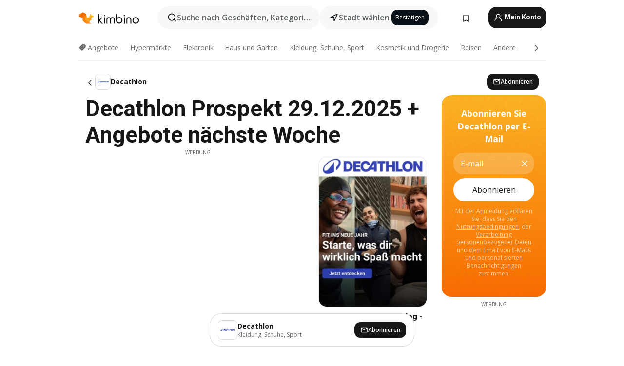

--- FILE ---
content_type: text/html;charset=utf-8
request_url: https://www.kimbino.de/decathlon/
body_size: 120027
content:
<!DOCTYPE html><html  lang="de-DE"><head><meta charset="utf-8">
<meta name="viewport" content="width=device-width, initial-scale=1.0, maximum-scale=5.0, minimum-scale=1.0">
<title>Decathlon Prospekt 29.12.2025 || Angebote nächste Woche</title>
<link rel="preconnect" href="https://fonts.googleapis.com">
<link rel="preconnect" href="https://fonts.gstatic.com" crossorigin>
<link rel="stylesheet" href="https://fonts.googleapis.com/css2?family=Open+Sans:wght@400;600;700&family=Roboto:wght@400;600;700&display=swap">
<style>.iziToast-capsule{backface-visibility:hidden;font-size:0;height:0;transform:translateZ(0);transition:transform .5s cubic-bezier(.25,.8,.25,1),height .5s cubic-bezier(.25,.8,.25,1);width:100%}.iziToast-capsule,.iziToast-capsule *{box-sizing:border-box}.iziToast-overlay{bottom:-100px;display:block;left:0;position:fixed;right:0;top:-100px;z-index:997}.iziToast{background:#ededede6;border-color:#ededede6;clear:both;cursor:default;display:inline-block;font-family:Lato,Tahoma,Arial;font-size:14px;padding:8px 45px 9px 0;pointer-events:all;position:relative;transform:translate(0);width:100%;-webkit-touch-callout:none;min-height:54px;-webkit-user-select:none;-moz-user-select:none;user-select:none}.iziToast>.iziToast-progressbar{background:#fff3;bottom:0;left:0;position:absolute;width:100%;z-index:1}.iziToast>.iziToast-progressbar>div{background:#0000004d;border-radius:0 0 3px 3px;height:2px;width:100%}.iziToast.iziToast-balloon:before{border-left:15px solid transparent;border-radius:0;border-right:0 solid transparent;border-top:10px solid #000;border-top-color:inherit;content:"";height:0;left:auto;position:absolute;right:8px;top:100%;width:0}.iziToast.iziToast-balloon .iziToast-progressbar{bottom:auto;top:0}.iziToast.iziToast-balloon>div{border-radius:0 0 0 3px}.iziToast>.iziToast-cover{background-color:#0000001a;background-position:50% 50%;background-repeat:no-repeat;background-size:100%;bottom:0;height:100%;left:0;margin:0;position:absolute;top:0}.iziToast>.iziToast-close{background:url([data-uri]) no-repeat 50% 50%;background-size:8px;border:0;cursor:pointer;height:100%;opacity:.6;outline:0;padding:0;position:absolute;right:0;top:0;width:42px}.iziToast>.iziToast-close:hover{opacity:1}.iziToast>.iziToast-body{height:auto;margin:0 0 0 15px;min-height:36px;padding:0 0 0 10px;position:relative;text-align:left}.iziToast>.iziToast-body:after{clear:both;content:"";display:table}.iziToast>.iziToast-body .iziToast-texts{display:inline-block;float:left;margin:10px 0 0;padding-right:2px}.iziToast>.iziToast-body .iziToast-inputs{float:left;margin:3px -2px;min-height:19px}.iziToast>.iziToast-body .iziToast-inputs>input:not([type=checkbox]):not([type=radio]),.iziToast>.iziToast-body .iziToast-inputs>select{background:#0000001a;border:0;border-radius:2px;box-shadow:0 0 0 1px #0003;color:#000;display:inline-block;font-size:13px;letter-spacing:.02em;margin:2px;min-height:26px;padding:4px 7px;position:relative}.iziToast>.iziToast-body .iziToast-inputs>input:not([type=checkbox]):not([type=radio]):focus,.iziToast>.iziToast-body .iziToast-inputs>select:focus{box-shadow:0 0 0 1px #0009}.iziToast>.iziToast-body .iziToast-buttons{float:left;margin:4px -2px;min-height:17px}.iziToast>.iziToast-body .iziToast-buttons>a,.iziToast>.iziToast-body .iziToast-buttons>button,.iziToast>.iziToast-body .iziToast-buttons>input:not([type=checkbox]):not([type=radio]){background:#0000001a;border:0;border-radius:2px;color:#000;cursor:pointer;display:inline-block;font-size:12px;letter-spacing:.02em;margin:2px;padding:5px 10px;position:relative}.iziToast>.iziToast-body .iziToast-buttons>a:hover,.iziToast>.iziToast-body .iziToast-buttons>button:hover,.iziToast>.iziToast-body .iziToast-buttons>input:not([type=checkbox]):not([type=radio]):hover{background:#0003}.iziToast>.iziToast-body .iziToast-buttons>a:focus,.iziToast>.iziToast-body .iziToast-buttons>button:focus,.iziToast>.iziToast-body .iziToast-buttons>input:not([type=checkbox]):not([type=radio]):focus{box-shadow:0 0 0 1px #0009}.iziToast>.iziToast-body .iziToast-buttons>a:active,.iziToast>.iziToast-body .iziToast-buttons>button:active,.iziToast>.iziToast-body .iziToast-buttons>input:not([type=checkbox]):not([type=radio]):active{top:1px}.iziToast>.iziToast-body .iziToast-icon{color:#000;display:table;font-size:23px;height:24px;left:0;line-height:24px;margin-top:-12px;position:absolute;top:50%;width:24px}.iziToast>.iziToast-body .iziToast-icon.ico-info{background:url([data-uri]) no-repeat 50% 50%;background-size:85%}.iziToast>.iziToast-body .iziToast-icon.ico-warning{background:url([data-uri]) no-repeat 50% 50%;background-size:85%}.iziToast>.iziToast-body .iziToast-icon.ico-error{background:url([data-uri]) no-repeat 50% 50%;background-size:80%}.iziToast>.iziToast-body .iziToast-icon.ico-success{background:url([data-uri]) no-repeat 50% 50%;background-size:85%}.iziToast>.iziToast-body .iziToast-icon.ico-question{background:url([data-uri]) no-repeat 50% 50%;background-size:85%}.iziToast>.iziToast-body .iziToast-message,.iziToast>.iziToast-body .iziToast-title{float:left;font-size:14px;line-height:16px;padding:0;text-align:left;white-space:normal}.iziToast>.iziToast-body .iziToast-title{color:#000;margin:0}.iziToast>.iziToast-body .iziToast-message{color:#0009;margin:0 0 10px}.iziToast.iziToast-animateInside .iziToast-buttons-child,.iziToast.iziToast-animateInside .iziToast-icon,.iziToast.iziToast-animateInside .iziToast-inputs-child,.iziToast.iziToast-animateInside .iziToast-message,.iziToast.iziToast-animateInside .iziToast-title{opacity:0}.iziToast-target{margin:0 auto;position:relative;width:100%}.iziToast-target .iziToast-capsule{overflow:hidden}.iziToast-target .iziToast-capsule:after{clear:both;content:" ";display:block;font-size:0;height:0;visibility:hidden}.iziToast-target .iziToast-capsule .iziToast{float:left;width:100%}.iziToast-wrapper{display:flex;flex-direction:column;pointer-events:none;position:fixed;width:100%;z-index:99999}.iziToast-wrapper .iziToast.iziToast-balloon:before{border-left:15px solid transparent;border-right:0 solid transparent;border-top:10px solid #000;border-top-color:inherit;left:auto;right:8px}.iziToast-wrapper-bottomLeft{bottom:0;left:0;text-align:left}.iziToast-wrapper-bottomLeft .iziToast.iziToast-balloon:before,.iziToast-wrapper-topLeft .iziToast.iziToast-balloon:before{border-left:0 solid transparent;border-right:15px solid transparent;left:8px;right:auto}.iziToast-wrapper-bottomRight{bottom:0;right:0;text-align:right}.iziToast-wrapper-topLeft{left:0;text-align:left;top:0}.iziToast-wrapper-topRight{right:0;text-align:right;top:0}.iziToast-wrapper-topCenter{left:0;right:0;text-align:center;top:0}.iziToast-wrapper-bottomCenter,.iziToast-wrapper-center{bottom:0;left:0;right:0;text-align:center}.iziToast-wrapper-center{align-items:center;flex-flow:column;justify-content:center;top:0}.iziToast-rtl{direction:rtl;font-family:Tahoma,Lato,Arial;padding:8px 0 9px 45px}.iziToast-rtl .iziToast-cover{left:auto;right:0}.iziToast-rtl .iziToast-close{left:0;right:auto}.iziToast-rtl .iziToast-body{margin:0 16px 0 0;padding:0 10px 0 0;text-align:right}.iziToast-rtl .iziToast-body .iziToast-buttons,.iziToast-rtl .iziToast-body .iziToast-inputs,.iziToast-rtl .iziToast-body .iziToast-message,.iziToast-rtl .iziToast-body .iziToast-texts,.iziToast-rtl .iziToast-body .iziToast-title{float:right;text-align:right}.iziToast-rtl .iziToast-body .iziToast-icon{left:auto;right:0}@media only screen and (min-width:568px){.iziToast-wrapper{padding:10px 15px}.iziToast{border-radius:3px;margin:5px 0;width:auto}.iziToast:after{border-radius:3px;box-shadow:inset 0 -10px 20px -10px #0003,inset 0 0 5px #0000001a,0 8px 8px -5px #00000040;content:"";height:100%;left:0;position:absolute;top:0;width:100%;z-index:-1}.iziToast:not(.iziToast-rtl) .iziToast-cover{border-radius:3px 0 0 3px}.iziToast.iziToast-rtl .iziToast-cover{border-radius:0 3px 3px 0}.iziToast.iziToast-color-dark:after{box-shadow:inset 0 -10px 20px -10px #ffffff4d,0 10px 10px -5px #00000040}.iziToast.iziToast-balloon .iziToast-progressbar{background:0 0}.iziToast.iziToast-balloon:after{box-shadow:0 10px 10px -5px #00000040,inset 0 10px 20px -5px #00000040}.iziToast-target .iziToast:after{box-shadow:inset 0 -10px 20px -10px #0003,inset 0 0 5px #0000001a}}.iziToast.iziToast-theme-dark{background:#565c70;border-color:#565c70}.iziToast.iziToast-theme-dark .iziToast-title{color:#fff}.iziToast.iziToast-theme-dark .iziToast-message{color:#ffffffb3;font-weight:300}.iziToast.iziToast-theme-dark .iziToast-close{background:url([data-uri]) no-repeat 50% 50%;background-size:8px}.iziToast.iziToast-theme-dark .iziToast-icon{color:#fff}.iziToast.iziToast-theme-dark .iziToast-icon.ico-info{background:url([data-uri]) no-repeat 50% 50%;background-size:85%}.iziToast.iziToast-theme-dark .iziToast-icon.ico-warning{background:url([data-uri]) no-repeat 50% 50%;background-size:85%}.iziToast.iziToast-theme-dark .iziToast-icon.ico-error{background:url([data-uri]) no-repeat 50% 50%;background-size:80%}.iziToast.iziToast-theme-dark .iziToast-icon.ico-success{background:url([data-uri]) no-repeat 50% 50%;background-size:85%}.iziToast.iziToast-theme-dark .iziToast-icon.ico-question{background:url([data-uri]) no-repeat 50% 50%;background-size:85%}.iziToast.iziToast-theme-dark .iziToast-buttons>a,.iziToast.iziToast-theme-dark .iziToast-buttons>button,.iziToast.iziToast-theme-dark .iziToast-buttons>input{background:#ffffff1a;color:#fff}.iziToast.iziToast-theme-dark .iziToast-buttons>a:hover,.iziToast.iziToast-theme-dark .iziToast-buttons>button:hover,.iziToast.iziToast-theme-dark .iziToast-buttons>input:hover{background:#fff3}.iziToast.iziToast-theme-dark .iziToast-buttons>a:focus,.iziToast.iziToast-theme-dark .iziToast-buttons>button:focus,.iziToast.iziToast-theme-dark .iziToast-buttons>input:focus{box-shadow:0 0 0 1px #fff9}.iziToast.iziToast-color-red{background:#ffafb4e6;border-color:#ffafb4e6}.iziToast.iziToast-color-orange{background:#ffcfa5e6;border-color:#ffcfa5e6}.iziToast.iziToast-color-yellow{background:#fff9b2e6;border-color:#fff9b2e6}.iziToast.iziToast-color-blue{background:#9ddeffe6;border-color:#9ddeffe6}.iziToast.iziToast-color-green{background:#a6efb8e6;border-color:#a6efb8e6}.iziToast.iziToast-layout2 .iziToast-body .iziToast-message,.iziToast.iziToast-layout2 .iziToast-body .iziToast-texts{width:100%}.iziToast.iziToast-layout3{border-radius:2px}.iziToast.iziToast-layout3:after{display:none}.iziToast .revealIn,.iziToast.revealIn{animation:iziT-revealIn 1s cubic-bezier(.25,1.6,.25,1) both}.iziToast .slideIn,.iziToast.slideIn{animation:iziT-slideIn 1s cubic-bezier(.16,.81,.32,1) both}.iziToast.bounceInLeft{animation:iziT-bounceInLeft .7s ease-in-out both}.iziToast.bounceInRight{animation:iziT-bounceInRight .85s ease-in-out both}.iziToast.bounceInDown{animation:iziT-bounceInDown .7s ease-in-out both}.iziToast.bounceInUp{animation:iziT-bounceInUp .7s ease-in-out both}.iziToast .fadeIn,.iziToast.fadeIn{animation:iziT-fadeIn .5s ease both}.iziToast.fadeInUp{animation:iziT-fadeInUp .7s ease both}.iziToast.fadeInDown{animation:iziT-fadeInDown .7s ease both}.iziToast.fadeInLeft{animation:iziT-fadeInLeft .85s cubic-bezier(.25,.8,.25,1) both}.iziToast.fadeInRight{animation:iziT-fadeInRight .85s cubic-bezier(.25,.8,.25,1) both}.iziToast.flipInX{animation:iziT-flipInX .85s cubic-bezier(.35,0,.25,1) both}.iziToast.fadeOut{animation:iziT-fadeOut .7s ease both}.iziToast.fadeOutDown{animation:iziT-fadeOutDown .7s cubic-bezier(.4,.45,.15,.91) both}.iziToast.fadeOutUp{animation:iziT-fadeOutUp .7s cubic-bezier(.4,.45,.15,.91) both}.iziToast.fadeOutLeft{animation:iziT-fadeOutLeft .5s ease both}.iziToast.fadeOutRight{animation:iziT-fadeOutRight .5s ease both}.iziToast.flipOutX{animation:iziT-flipOutX .7s cubic-bezier(.4,.45,.15,.91) both;backface-visibility:visible!important}.iziToast-overlay.fadeIn{animation:iziT-fadeIn .5s ease both}.iziToast-overlay.fadeOut{animation:iziT-fadeOut .7s ease both}@keyframes iziT-revealIn{0%{opacity:0;transform:scale3d(.3,.3,1)}to{opacity:1}}@keyframes iziT-slideIn{0%{opacity:0;transform:translate(50px)}to{opacity:1;transform:translate(0)}}@keyframes iziT-bounceInLeft{0%{opacity:0;transform:translate(280px)}50%{opacity:1;transform:translate(-20px)}70%{transform:translate(10px)}to{transform:translate(0)}}@keyframes iziT-bounceInRight{0%{opacity:0;transform:translate(-280px)}50%{opacity:1;transform:translate(20px)}70%{transform:translate(-10px)}to{transform:translate(0)}}@keyframes iziT-bounceInDown{0%{opacity:0;transform:translateY(-200px)}50%{opacity:1;transform:translateY(10px)}70%{transform:translateY(-5px)}to{transform:translateY(0)}}@keyframes iziT-bounceInUp{0%{opacity:0;transform:translateY(200px)}50%{opacity:1;transform:translateY(-10px)}70%{transform:translateY(5px)}to{transform:translateY(0)}}@keyframes iziT-fadeIn{0%{opacity:0}to{opacity:1}}@keyframes iziT-fadeInUp{0%{opacity:0;transform:translate3d(0,100%,0)}to{opacity:1;transform:none}}@keyframes iziT-fadeInDown{0%{opacity:0;transform:translate3d(0,-100%,0)}to{opacity:1;transform:none}}@keyframes iziT-fadeInLeft{0%{opacity:0;transform:translate3d(300px,0,0)}to{opacity:1;transform:none}}@keyframes iziT-fadeInRight{0%{opacity:0;transform:translate3d(-300px,0,0)}to{opacity:1;transform:none}}@keyframes iziT-flipInX{0%{opacity:0;transform:perspective(400px) rotateX(90deg)}40%{transform:perspective(400px) rotateX(-20deg)}60%{opacity:1;transform:perspective(400px) rotateX(10deg)}80%{transform:perspective(400px) rotateX(-5deg)}to{transform:perspective(400px)}}@keyframes iziT-fadeOut{0%{opacity:1}to{opacity:0}}@keyframes iziT-fadeOutDown{0%{opacity:1}to{opacity:0;transform:translate3d(0,100%,0)}}@keyframes iziT-fadeOutUp{0%{opacity:1}to{opacity:0;transform:translate3d(0,-100%,0)}}@keyframes iziT-fadeOutLeft{0%{opacity:1}to{opacity:0;transform:translate3d(-200px,0,0)}}@keyframes iziT-fadeOutRight{0%{opacity:1}to{opacity:0;transform:translate3d(200px,0,0)}}@keyframes iziT-flipOutX{0%{transform:perspective(400px)}30%{opacity:1;transform:perspective(400px) rotateX(-20deg)}to{opacity:0;transform:perspective(400px) rotateX(90deg)}}</style>
<style>.iziToast-wrapper .iziToast-capsule .iziToast{font-family:inherit!important;max-width:90%;padding:0 36px 0 0}.iziToast-wrapper .iziToast-capsule .iziToast.iziToast-theme-let-dark{border-radius:29px;font-weight:590;min-height:unset}.iziToast-wrapper .iziToast-capsule .iziToast.iziToast-theme-let-dark:after{box-shadow:none}.iziToast-wrapper .iziToast-capsule .iziToast.iziToast-theme-let-dark:not([class^=iziToast-layout])>.iziToast-body .iziToast-icon{transform:scale(.6666666667)!important}.iziToast-wrapper .iziToast-capsule .iziToast.iziToast-theme-let-dark:not([class^=iziToast-layout])>.iziToast-body .iziToast-buttons>:not([class^=custom-]){background:#ffffff0a;border:.5px solid hsla(0,0%,100%,.08);border-radius:12px;color:#fff;margin:2px 4px}.iziToast-wrapper .iziToast-capsule .iziToast.iziToast-theme-let-dark:not([class^=iziToast-layout])>.iziToast-body .iziToast-buttons>:not([class^=custom-]):active,.iziToast-wrapper .iziToast-capsule .iziToast.iziToast-theme-let-dark:not([class^=iziToast-layout])>.iziToast-body .iziToast-buttons>:not([class^=custom-]):focus{outline:1px solid #fff}.iziToast-wrapper .iziToast-capsule .iziToast.iziToast-theme-let-dark.iziToast-layout2>.iziToast-body:has(.iziToast-icon){padding-left:55px!important}.iziToast-wrapper .iziToast-capsule .iziToast.iziToast-theme-let-dark.iziToast-layout2>.iziToast-body .iziToast-icon{background-color:currentColor;border-radius:999px;color:#ffffff0a;left:8px;outline:12px solid currentColor;transform:unset!important}.iziToast-wrapper .iziToast-capsule .iziToast.iziToast-theme-let-dark.iziToast-layout2>.iziToast-body .iziToast-buttons>*{height:44px;padding:12px 20px}.iziToast-wrapper .iziToast-capsule .iziToast.iziToast-theme-let-dark>.iziToast-body{margin-left:16px;min-height:unset}.iziToast-wrapper .iziToast-capsule .iziToast.iziToast-theme-let-dark>.iziToast-body .iziToast-texts{margin-top:12px}.iziToast-wrapper .iziToast-capsule .iziToast.iziToast-theme-let-dark>.iziToast-body .iziToast-message{margin-bottom:12px!important}.iziToast-wrapper .iziToast-capsule .iziToast.iziToast-theme-let-dark>.iziToast-body .iziToast-buttons{float:right}.iziToast-wrapper .iziToast-capsule .iziToast.iziToast-theme-let-dark>.iziToast-body .iziToast-buttons>*{font-weight:600}.iziToast-wrapper .iziToast-capsule .iziToast.iziToast-theme-let-dark>.iziToast-body .iziToast-buttons>.custom-underline{background:none;border:none;box-shadow:none;color:#fff;outline:none;text-decoration:underline}.iziToast-wrapper .iziToast-capsule .iziToast.iziToast-theme-let-dark>.iziToast-body .iziToast-buttons>.custom-outline{background:none;border:.5px solid hsla(0,0%,100%,.08);border-radius:16px;color:#fff}.iziToast-wrapper .iziToast-capsule .iziToast.iziToast-theme-let-dark>.iziToast-body .iziToast-buttons>.custom-white{background:#fff;border-radius:16px;color:#2c2c2c}.iziToast-wrapper .iziToast-capsule .iziToast.iziToast-theme-let-dark>.iziToast-close{background:url(/images/toaster/icons/close.svg) no-repeat 50%;right:16px;width:16px}.iziToast-wrapper .iziToast-capsule .iziToast.iziToast-theme-let-dark>.iziToast-progressbar{left:50%;transform:translate(-50%);width:calc(100% - 40px)}body .iziToast-wrapper-bottomCenter{bottom:16px}body:has(.shop-subscription-banner-bottom) .iziToast-wrapper-bottomCenter{bottom:75px}</style>
<style>.svg-sprite[data-v-2d20a859]{fill:currentColor}</style>
<style>.rating[data-v-cc504407]{flex-wrap:nowrap;gap:5px}.rating .stars[data-v-cc504407]{background-image:url(/images/icons/star.svg);height:14px}.rating .reviews[data-v-cc504407]{color:#0a1217;display:-webkit-box;font-size:10px;font-weight:400;line-height:1.4;opacity:.66;-webkit-box-orient:vertical;-webkit-line-clamp:1;line-clamp:1;overflow:hidden;text-overflow:ellipsis}</style>
<style>.mobile-app-banner[data-v-669a73c1]{background-color:#fff;border-bottom:.5px solid #f2f2f7;height:58px;overflow:hidden;position:relative;z-index:20}@media (min-width:992px){.mobile-app-banner[data-v-669a73c1]{display:none}}.mobile-app-banner .content[data-v-669a73c1]{gap:8px;overflow:hidden;padding:2px 8px 2px 14px}.mobile-app-banner .content>.cta[data-v-669a73c1]{gap:10px;min-width:0;overflow:hidden}.mobile-app-banner .content>.cta .text[data-v-669a73c1]{overflow:hidden}.mobile-app-banner .content>.cta .text p[data-v-669a73c1]{color:#000;margin:0;overflow:hidden;text-overflow:ellipsis;white-space:nowrap}.mobile-app-banner .content>.cta .text p[data-v-669a73c1]:first-of-type{font-size:14px;font-weight:500;letter-spacing:-.4px}.mobile-app-banner .content>.cta .text p[data-v-669a73c1]:nth-of-type(2){font-size:12px;font-weight:400;letter-spacing:-.6px;opacity:.6}.mobile-app-banner .content .app-icon[data-v-669a73c1]{aspect-ratio:1;border:.5px solid #e5e5ea;border-radius:12px;min-width:50px}.mobile-app-banner .content .store-link[data-v-669a73c1]{background-color:#0074e5;border-radius:999px;color:#fff;font-size:14px;font-weight:600;height:30px;padding:0 17px;transition:filter .25s ease-in}.mobile-app-banner .content .store-link[data-v-669a73c1]:hover{filter:brightness(.9)}.mobile-app-banner .content .close-icon[data-v-669a73c1]{transition:transform .5s ease-in}.mobile-app-banner .content .close-icon[data-v-669a73c1]:hover{transform:scale(1.2)}.mobile-app-banner .content .close-icon[data-v-669a73c1],.mobile-app-banner .content .store-link[data-v-669a73c1]{cursor:pointer}</style>
<style>.search-button[data-v-c2f4e54d]{align-items:center;-webkit-appearance:none;-moz-appearance:none;appearance:none;background:#f8f8f8;border:none;border-radius:999px;color:#0a1217a8;display:flex;font-size:14px;font-weight:600;gap:8px;justify-content:space-between;max-height:36px;min-width:0;padding:8px 24px 8px 12px;position:relative;-webkit-user-select:none;-moz-user-select:none;user-select:none}@media (min-width:590px){.search-button[data-v-c2f4e54d]{font-size:16px;max-height:48px;min-width:300px;padding:12px 12px 12px 20px}}.search-button[data-v-c2f4e54d] svg{flex:1 0 20px;fill:#0a1217;max-width:20px}.search-button .try-to-search[data-v-c2f4e54d]{flex:1;overflow:hidden;text-align:left;text-overflow:ellipsis;white-space:nowrap}</style>
<style>input[data-v-6631adb9]{-webkit-appearance:none;-moz-appearance:none;appearance:none;background:none;border:none;color:#666;font-size:16px;font-weight:600;height:44px;outline:none;padding:0;width:100%}input[data-v-6631adb9]::-moz-placeholder{color:#0a1217a8}input[data-v-6631adb9]::placeholder{color:#0a1217a8}</style>
<style>.nuxt-icon{height:1em;margin-bottom:.125em;vertical-align:middle;width:1em}.nuxt-icon--fill,.nuxt-icon--fill *{fill:currentColor}</style>
<style>.loader-wrapper[data-v-d1e05baa]{align-items:center;display:flex;font-size:16px;font-weight:600;gap:6px;width:100%}.loader-wrapper .loader[data-v-d1e05baa]{animation:spin-d1e05baa 1.2s linear infinite;border:4px solid #f8f8f8;border-radius:50%;border-top-color:#5dbd20;height:24px;text-align:center;width:24px}@keyframes spin-d1e05baa{0%{transform:rotate(0)}to{transform:rotate(1turn)}}.city-picker-input[data-v-d1e05baa]{align-items:center;background:#f8f8f8;border-radius:999px;color:#0a1217a8;cursor:pointer;display:flex;font-size:14px;font-weight:600;gap:8px;max-height:36px;padding:8px 12px;position:relative;-webkit-user-select:none;-moz-user-select:none;user-select:none}.city-picker-input[data-v-d1e05baa]:has(.action-btn){padding-right:8px}@media (min-width:590px){.city-picker-input[data-v-d1e05baa]:has(.action-btn){padding-right:12px}}@media (min-width:590px){.city-picker-input[data-v-d1e05baa]{font-size:16px;max-height:48px;padding:12px 20px}}.city-picker-input .dummy-city[data-v-d1e05baa]{max-width:20vw;min-width:35px;overflow:hidden;text-overflow:ellipsis;white-space:nowrap}.city-picker-input .arrow[data-v-d1e05baa]{color:#0a1217;font-size:20px}.action-btn[data-v-d1e05baa]{align-items:center;-webkit-appearance:none;-moz-appearance:none;appearance:none;background:#0a1217;border:none;border-radius:12px;color:#fff;cursor:pointer;display:flex;font-size:12px;height:28px;margin-left:4px;padding:0 8px}@media (min-width:590px){.action-btn[data-v-d1e05baa]{height:32px}}.clear-btn[data-v-d1e05baa]{-webkit-appearance:none;-moz-appearance:none;appearance:none;background:none;border:none;color:#666;padding:0}</style>
<style>.notification-bell-holder[data-v-25c254b0]{height:24px;margin-left:1rem;position:relative;top:1px;width:24px}.notification-bell-holder .notification-bell[data-v-25c254b0]{--animationDuration:var(--6f9ae1d4);--width:0;--clipPath:0;clip-path:inset(var(--clipPath));cursor:pointer;flex-shrink:0;position:relative;text-align:center;transition:all var(--animationDuration);width:var(--width)}.notification-bell-holder .notification-bell.shown[data-v-25c254b0]{--clipPath:-10px;--width:24px}.notification-bell-holder .notification-bell.shown .notifications[data-v-25c254b0]{--countScale:1}.notification-bell-holder .notification-bell .icon[data-v-25c254b0]{height:21px;transform-origin:top center;transition:transform 1.5s;width:18px;will-change:transform}.notification-bell-holder .notification-bell .icon[data-v-25c254b0] path{fill:var(--357562ee)}.notification-bell-holder .notification-bell .icon.ringing[data-v-25c254b0]{animation:ring-25c254b0 var(--animationDuration) ease-in-out var(--0310a2f4)}.notification-bell-holder .notification-bell .notifications[data-v-25c254b0]{--countScale:0;align-items:center;background-color:#ff3b30;border:1.5px solid;border-radius:50%;color:#fff;display:flex;height:16px;justify-content:center;position:absolute;right:-3px;top:-3px;transform:scale(var(--countScale));transition:transform var(--animationDuration);width:16px;will-change:transform}.notification-bell-holder .notification-bell .notifications .count[data-v-25c254b0]{font-family:Roboto,sans-serif;font-size:10px;font-weight:700;position:relative;top:.5px}@keyframes ring-25c254b0{0%{transform:rotate(0)}25%{transform:rotate(15deg)}50%{transform:rotate(0)}75%{transform:rotate(-15deg)}to{transform:rotate(0)}}</style>
<style>.nav-bookmarks[data-v-8ef6e452]{min-width:36px;padding:6px}@media (min-width:992px){.nav-bookmarks[data-v-8ef6e452]{padding:12px}}.nav-bookmarks[data-v-8ef6e452]:after{background-color:red;border-radius:50%;content:"";display:inline-block;height:8px;opacity:0;position:absolute;right:6px;top:5px;transition:opacity .25s linear;width:8px}@media (min-width:992px){.nav-bookmarks[data-v-8ef6e452]:after{right:7px;top:8px}}.nav-bookmarks.has-entries[data-v-8ef6e452]:after{animation:showDot-8ef6e452 1s 1s forwards}.nav-bookmarks.pulsate[data-v-8ef6e452]:after{animation:pulsate-8ef6e452 2s 1s;opacity:1}.nav-bookmarks svg[data-v-8ef6e452]{color:#111;font-size:20px}@keyframes showDot-8ef6e452{0%{opacity:0}to{opacity:1}}@keyframes pulsate-8ef6e452{0%{transform:scale(1)}25%{transform:scale(1.35)}50%{transform:scale(1)}75%{transform:scale(1.35)}to{opacity:1}}</style>
<style>.dropdowns .dropdown-mobile-holder[data-v-c7af85b0]{background:#fff;display:block;height:100vh;padding-top:8px;position:fixed;right:0;text-align:left;top:0;transform-origin:right;width:100vw;z-index:50}@media (min-width:590px){.dropdowns .dropdown-mobile-holder[data-v-c7af85b0]{width:300px}}.dropdowns .dropdown-holder[data-v-c7af85b0]{left:0;margin-top:0;position:absolute;transform:translateZ(0);z-index:100}.dropdowns .dropdown-holder.slide-enter-active[data-v-c7af85b0],.dropdowns .dropdown-holder.slide-leave-active[data-v-c7af85b0]{transition:opacity .3s,margin-top .3s}.dropdowns .dropdown-holder.slide-enter-from[data-v-c7af85b0],.dropdowns .dropdown-holder.slide-leave-to[data-v-c7af85b0]{left:0;margin-top:15px;opacity:0}.dropdowns .dropdown-holder .dropdown-tip[data-v-c7af85b0]{background:#fff;bottom:0;clip-path:polygon(50% 0,0 100%,100% 100%);height:15px;left:0;position:absolute;transform:translateY(100%);width:20px}.dropdowns .dropdown-holder .dropdown-content[data-v-c7af85b0]{background:#fff;border-radius:5px;bottom:-14px;box-shadow:0 3px 10px #0000001a;display:block;left:0;position:absolute;transform:translateY(100%)}</style>
<style>.header-account-dropdown[data-v-23608a5b]{margin:0 .5rem 0 1rem}@media (min-width:992px){.header-account-dropdown[data-v-23608a5b]{margin-left:1.5rem}.header-account-dropdown__account[data-v-23608a5b]{align-items:center;background-color:#f5f5f57a;border:.5px solid #f2f2f7;border-radius:12px;color:#fff;cursor:pointer;display:flex;height:36px;justify-content:center;line-height:45px;text-align:center;transition:all .25s;width:36px}.header-account-dropdown__account[data-v-23608a5b]:hover{box-shadow:0 2px 8px #0000000a;filter:brightness(.95)}}.header-account-dropdown__account .user[data-v-23608a5b]{font-size:20px;margin-bottom:0;position:relative}@media (min-width:992px){.header-account-dropdown__account .user[data-v-23608a5b]{top:-1px}}.header-account-dropdown__account .user[data-v-23608a5b] path{fill:#0a1217}.header-account-dropdown__dropdown[data-v-23608a5b]{color:#666;font-family:Roboto,sans-serif;font-size:14px;font-weight:400;padding:1rem 0;width:100%}@media (min-width:590px){.header-account-dropdown__dropdown[data-v-23608a5b]{width:250px}}.header-account-dropdown__dropdown>div[data-v-23608a5b]{background-color:#fff}.header-account-dropdown__dropdown>div[data-v-23608a5b]:hover{color:#0a1217;filter:brightness(.95)}.header-account-dropdown__dropdown .number[data-v-23608a5b]{background-color:#171717;border-radius:50%;color:#fff;font-size:10px;height:18px;line-height:18px;text-align:center;width:18px}.header-account-dropdown__dropdown a[data-v-23608a5b],.header-account-dropdown__dropdown button[data-v-23608a5b]{color:currentColor;display:inline-block;padding:8px 15px 8px 25px;width:100%}.header-account-dropdown__dropdown a.orange[data-v-23608a5b],.header-account-dropdown__dropdown button.orange[data-v-23608a5b]{border:none;color:#f96a01;font-weight:700;overflow:hidden;text-overflow:ellipsis}.header-account-dropdown__dropdown a.orange span[data-v-23608a5b],.header-account-dropdown__dropdown button.orange span[data-v-23608a5b]{color:currentColor;font-size:12px;font-weight:400}.header-account-dropdown__dropdown .logout-btn[data-v-23608a5b]{-webkit-appearance:none;-moz-appearance:none;appearance:none;background:#fff;border:none;color:#0a1217;font-weight:600;overflow:hidden;text-align:left;text-overflow:ellipsis}</style>
<style>.button[data-v-ff603878]{background:#5dbd20;border:2px solid #5dbd20;border-radius:12px;box-sizing:border-box;-moz-box-sizing:border-box;color:#fff;cursor:pointer;display:inline-block;font-weight:700;height:-moz-max-content;height:max-content;line-height:1.2em;min-height:44px;padding:.5em 5em;transition:all .2s}.button[data-v-ff603878]:focus,.button[data-v-ff603878]:hover{color:#fff;outline:transparent}.button[data-v-ff603878]:hover{background:#70b653;border-color:#70b653}.button.white[data-v-ff603878]{border:2px solid #fff}.button.white[data-v-ff603878]:hover{background:#818181;border-color:#fff}.button.primary[data-v-ff603878]{background:#171717;border-color:#171717}.button.primary[data-v-ff603878]:hover{background:#313131;border-color:#313131}.button .arrow[data-v-ff603878]{margin:0 -.75rem 4px 1rem;transform:rotate(90deg)}.button.red[data-v-ff603878]{background:red;border-color:red}.button.red[data-v-ff603878]:hover{background:#f33;border-color:#f33}.button.orange[data-v-ff603878]{background:#f96a01;border-color:#f96a01}.button.orange[data-v-ff603878]:hover{background:#fe872f;border-color:#fe872f}.button.orange.outline[data-v-ff603878]{background:#fff;color:#f96a01}.button.orange.outline[data-v-ff603878]:hover{background:#f96a01;border-color:#f96a01;color:#fff}.button.green.outline[data-v-ff603878]{background:#fff;color:#5dbd20}.button.green.outline[data-v-ff603878]:hover{background:#5dbd20;color:#fff}.button.grey[data-v-ff603878]{background:#9d9d9d;border-color:#9d9d9d}.button.grey[data-v-ff603878]:hover{background:#b1b1b1;border-color:#b1b1b1}.button.grey.outline[data-v-ff603878]{background:transparent;border:2px solid #9d9d9d;color:#9d9d9d}.button.grey.outline[data-v-ff603878]:hover{background:#9d9d9d;color:#fff}.button.light-grey[data-v-ff603878]{background:#f5f5f5;border-color:#f5f5f5;color:#0a1217}.button.light-grey[data-v-ff603878]:hover{background:#e1e1e1;border-color:#e1e1e1}.button.light-grey.outline[data-v-ff603878]{background:transparent;border:2px solid #f5f5f5;color:#0a1217}.button.light-grey.outline[data-v-ff603878]:hover{background:#f5f5f5;color:#0a1217}.button.blue[data-v-ff603878]{background:#3b5998;border-color:#3b5998;color:#fff}.button.blue[data-v-ff603878]:hover{background:#344e86;border-color:#344e86}.button.google-login[data-v-ff603878]{background:#fff;border-color:#9d9d9d;color:#9d9d9d}.button.google-login[data-v-ff603878]:hover{background:#9d9d9d;color:#fff}.button.google-login:hover img[data-v-ff603878]{filter:brightness(0) invert(1)}.button.mustard[data-v-ff603878]{background:#f3a116;border-color:#f3a116}.button.mustard[data-v-ff603878]:hover{background:#f5b547;border-color:#f5b547}.button.slim[data-v-ff603878]{padding:.5em 2em}.button.no-wrap[data-v-ff603878]{white-space:nowrap}.button.block[data-v-ff603878]{display:block;padding-left:.5em;padding-right:.5em;text-align:center;width:100%}.button.text-left[data-v-ff603878],.button.text-right[data-v-ff603878]{text-align:left}.button.icon[data-v-ff603878]{align-items:center;border-radius:50%;display:flex;height:40px;justify-content:center;min-height:0;padding:0;width:40px}.button.compact[data-v-ff603878]{height:26px;width:26px}.button.disabled[data-v-ff603878]{opacity:.6}.button.shadow[data-v-ff603878]{box-shadow:0 7px 10px #00000065}</style>
<style>.inputs-desktop[data-v-fc9d1cbf]{gap:12px;width:60%}#header-main-toolbar .toolbar-desktop[data-v-fc9d1cbf]{background:#fff!important;height:72px;position:fixed;width:100vw;z-index:10}#header-main-toolbar .toolbar-desktop__holder[data-v-fc9d1cbf]{align-items:center;display:flex;height:100%;justify-content:space-between}#header-main-toolbar .toolbar-desktop .account-icon[data-v-fc9d1cbf]{height:20px;width:20px}#header-main-toolbar .toolbar-desktop .account-btn[data-v-fc9d1cbf]{-webkit-backdrop-filter:blur(15px);backdrop-filter:blur(15px);border-radius:16px;font-size:14px;font-weight:600;padding:0 8px}#header-main-toolbar .toolbar-desktop__toolbar-icons[data-v-fc9d1cbf]{align-items:center;color:#9d9d9d;display:flex;font-family:Roboto,sans-serif;font-size:14px;font-weight:700}#header-main-toolbar .toolbar-desktop__toolbar-icons div[data-v-fc9d1cbf],#header-main-toolbar .toolbar-desktop__toolbar-icons>button[data-v-fc9d1cbf]{cursor:pointer}#header-main-toolbar .toolbar-mobile[data-v-fc9d1cbf]{background:#fff;box-shadow:0 3px 10px #0000001a;position:fixed;transition:.3s ease-in-out;width:100vw;z-index:10}#header-main-toolbar .toolbar-mobile__holder[data-v-fc9d1cbf]{display:flex;gap:8px;min-height:92px}#header-main-toolbar .toolbar-mobile__top-row[data-v-fc9d1cbf]{align-items:center;display:flex;flex-direction:row;justify-content:space-between;width:100%}#header-main-toolbar .toolbar-mobile__menu[data-v-fc9d1cbf]{cursor:pointer}#header-main-toolbar .toolbar-mobile__menu[data-v-fc9d1cbf] path{fill:#0a1217}#header-main-toolbar .toolbar-mobile__icons[data-v-fc9d1cbf]{align-items:center;display:flex}#header-main-toolbar .toolbar-mobile__icons svg[data-v-fc9d1cbf]{font-size:20px}#header-main-toolbar .toolbar-mobile__icons .user[data-v-fc9d1cbf] path{fill:#0a1217}#header-main-toolbar .toolbar-mobile__icons>div[data-v-fc9d1cbf]{align-items:center;display:flex;justify-content:center;padding:6px;width:40px}#header-main-toolbar .toolbar-mobile__bottom-row[data-v-fc9d1cbf]{background:#fff;font-size:11px}#header-main-toolbar .toolbar-mobile__bottom-row.hidden-branches-height[data-v-fc9d1cbf]{height:0}#header-main-toolbar .toolbar-mobile__bottom-row .on[data-v-fc9d1cbf]{overflow:hidden;text-overflow:ellipsis;white-space:nowrap}#header-main-toolbar .toolbar-mobile__bottom-row .green[data-v-fc9d1cbf]{color:#5dbd20}#header-main-toolbar .toolbar-mobile__bottom-row svg[data-v-fc9d1cbf]{vertical-align:sub}#header-main-toolbar .toolbar-mobile__bottom-row .inputs[data-v-fc9d1cbf]{gap:8px}</style>
<style>.navbar-desktop-submenu[data-v-5556c928]{background:#f5f5f5;border-top:16px solid #fff;color:#fff;cursor:default;display:none;height:auto;padding:1em 0 1.5em;position:absolute;top:100%;width:100%;z-index:9}.navbar-desktop-submenu.show[data-v-5556c928]{display:block}.navbar-desktop-submenu__body[data-v-5556c928]{color:#666;font-size:.75em;font-weight:600;height:100%;-webkit-user-select:none;-moz-user-select:none;user-select:none}.navbar-desktop-submenu__body__shop-list[data-v-5556c928]{flex:1;font-family:Roboto,sans-serif;gap:8px}.navbar-desktop-submenu__body__shop-list a[data-v-5556c928]{color:currentColor}.navbar-desktop-submenu__body__shop-list a[data-v-5556c928]:focus,.navbar-desktop-submenu__body__shop-list a[data-v-5556c928]:hover{color:#0a1217;outline:none;text-decoration:underline}.navbar-desktop-submenu__body__shop-list__heading[data-v-5556c928]{color:#0a1217a8;font-weight:400}.navbar-desktop-submenu__body__shop-list__shop-links__shop-col[data-v-5556c928]{gap:4px}.navbar-desktop-submenu__body__shop-list__category-link[data-v-5556c928]{font-size:1.1667em;font-weight:700;text-decoration:underline}</style>
<style>.navbar-holder[data-v-e2edcd88]{background:#fff;display:none;position:fixed;top:72px;transition:.6s ease-in-out;width:100%;z-index:8}@media (min-width:992px){.navbar-holder[data-v-e2edcd88]{display:block}}.navbar-holder.scrolled-up[data-v-e2edcd88]{top:-300px}.navbar-holder .navbar-desktop[data-v-e2edcd88]{border-bottom:.5px solid rgba(0,0,0,.08);display:none;min-height:52px;white-space:nowrap}@media (min-width:992px){.navbar-holder .navbar-desktop[data-v-e2edcd88]{align-items:center;display:flex;justify-content:center}}.navbar-holder .navbar-desktop__arrow-left[data-v-e2edcd88],.navbar-holder .navbar-desktop__arrow-right[data-v-e2edcd88]{cursor:pointer;height:0;padding:0;transition:width .25s,height .25s,filter .25s,padding .25s;width:0;z-index:5}.navbar-holder .navbar-desktop__arrow-left[data-v-e2edcd88]:hover,.navbar-holder .navbar-desktop__arrow-right[data-v-e2edcd88]:hover{fill:#0a1217}.navbar-holder .navbar-desktop__arrow-left.shown[data-v-e2edcd88],.navbar-holder .navbar-desktop__arrow-right.shown[data-v-e2edcd88]{height:35px;padding:0 10px;width:40px}.navbar-holder .navbar-desktop__arrow-left[data-v-e2edcd88]{background:#fff;transform:rotate(90deg)}.navbar-holder .navbar-desktop__arrow-right[data-v-e2edcd88]{background:#fff;transform:rotate(-90deg)}.navbar-holder .navbar-desktop nav[data-v-e2edcd88]{border:none;display:flex;flex:1;margin:0;overflow-y:hidden;padding:0;position:relative;-ms-overflow-style:none;overflow:-moz-scrollbars-none;scrollbar-width:none}.navbar-holder .navbar-desktop nav[data-v-e2edcd88]::-webkit-scrollbar{display:none}.navbar-holder .navbar-desktop nav .offers-category[data-v-e2edcd88] svg{font-size:18px;margin-right:2px;position:relative;top:-2px}.navbar-holder .navbar-desktop a[data-v-e2edcd88]{border-bottom:0 solid transparent;color:#707070;display:inline-block;font-size:14px;font-weight:400;line-height:52px;margin-right:1.7em;position:relative}.navbar-holder .navbar-desktop a[data-v-e2edcd88]:after{background:transparent;bottom:0;content:"";height:2px;left:0;position:absolute;width:100%}.navbar-holder .navbar-desktop a.router-link-active[data-v-e2edcd88],.navbar-holder .navbar-desktop a.submenu-active[data-v-e2edcd88],.navbar-holder .navbar-desktop a[data-v-e2edcd88]:focus,.navbar-holder .navbar-desktop a[data-v-e2edcd88]:hover{color:#0a1217!important}.navbar-holder .navbar-desktop a.router-link-active[data-v-e2edcd88]:after,.navbar-holder .navbar-desktop a.submenu-active[data-v-e2edcd88]:after,.navbar-holder .navbar-desktop a[data-v-e2edcd88]:focus:after,.navbar-holder .navbar-desktop a[data-v-e2edcd88]:hover:after{background-color:#171717}.navbar-holder .navbar-desktop a.router-link-active[data-v-e2edcd88]{font-weight:600}.navbar-holder .navbar-desktop a[data-v-e2edcd88]:focus{outline:none}.navbar-holder .navbar-desktop a.event[data-v-e2edcd88],.navbar-holder .navbar-desktop a.special-offers[data-v-e2edcd88]{color:#707070;font-size:14px}.navbar-holder .navbar-desktop a.special-offers.router-link-exact-active[data-v-e2edcd88]{color:#f96a01!important}.navbar-holder .navbar-desktop a.special-offers.router-link-exact-active[data-v-e2edcd88]:after{background-color:#f96a01}</style>
<style>.navbar-links[data-v-240bc567]{line-height:3em}.navbar-links.submenu[data-v-240bc567]{padding-top:50px}.navbar-links a[data-v-240bc567],.navbar-links span[data-v-240bc567]{align-items:center;color:#666;cursor:pointer;display:flex;font-size:14px;justify-content:space-between}.navbar-links a svg[data-v-240bc567],.navbar-links span svg[data-v-240bc567]{height:16px;transform:rotate(270deg);width:16px}.navbar-links a.event[data-v-240bc567],.navbar-links span.event[data-v-240bc567]{color:#707070!important}.navbar-links a.special-offers[data-v-240bc567],.navbar-links span.special-offers[data-v-240bc567]{color:#707070;gap:2px;justify-content:flex-start}.navbar-links a.special-offers span[data-v-240bc567],.navbar-links span.special-offers span[data-v-240bc567]{color:inherit}.navbar-links a.special-offers[data-v-240bc567] svg,.navbar-links span.special-offers[data-v-240bc567] svg{transform:none}</style>
<style>.navbar-account .link[data-v-9d90c20f],.navbar-account a[data-v-9d90c20f]{color:#5dbd20;font-size:13px}.navbar-account p[data-v-9d90c20f]{font-size:11px;margin:0}.navbar-account .bigger[data-v-9d90c20f]{color:#666;display:block;font-size:16px;font-weight:700}.navbar-account .bigger svg[data-v-9d90c20f]{vertical-align:baseline}.navbar-account h3[data-v-9d90c20f]{color:#171717;font-size:23px}@media (min-width:590px){.navbar-account h3[data-v-9d90c20f]{cursor:pointer}}.navbar-account hr[data-v-9d90c20f]{border:0;border-top:1px solid #d6d6d6;margin:1em 0}</style>
<style>.navbar-footer[data-v-5b40f3fd]{align-items:flex-start;display:flex;flex-direction:column}.navbar-footer__app-holder[data-v-5b40f3fd]{display:flex;flex-direction:column;justify-content:space-between;margin-top:1em;width:210px}.navbar-footer__app-button[data-v-5b40f3fd]{margin-bottom:12px;max-width:100px!important}.navbar-footer__app-button[data-v-5b40f3fd] img{height:28px}.navbar-footer__socials[data-v-5b40f3fd]{display:flex;gap:15px;justify-content:flex-start;margin-bottom:100px;margin-top:20px;width:120px}.navbar-footer__socials a[data-v-5b40f3fd]{color:#9d9d9d!important;height:24px}.navbar-footer__socials a[data-v-5b40f3fd]:hover{color:#5dbd20!important}</style>
<style>.navbar-mobile[data-v-313f5c4b]{background:#000000b3;display:flex;flex-direction:column;height:100vh;position:fixed;width:100vw;z-index:41}.navbar-mobile.linear[data-v-313f5c4b]{background:linear-gradient(90deg,#000000b3 0,#000000b3 calc(100vw - 250px),#fff calc(100vw - 250px),#fff)}.navbar-mobile__body[data-v-313f5c4b]{height:100vh;overflow-y:scroll;position:absolute;right:0;width:inherit}.navbar-mobile__body.no-scroll[data-v-313f5c4b]{overflow-y:hidden}.navbar-mobile__shadow[data-v-313f5c4b]{height:100vh;position:fixed;width:calc(100vw - 250px);z-index:50}@media (min-width:590px){.navbar-mobile__shadow[data-v-313f5c4b]{width:calc(100vw - 300px)}}.navbar-mobile__menu-holder[data-v-313f5c4b]{background:#fff;box-sizing:border-box;-moz-box-sizing:border-box;flex-grow:1;min-height:100vh;min-width:250px;overflow-y:scroll;padding:8px 5px 0;position:absolute;right:0;text-align:right;top:0;transform-origin:right;z-index:50}@media (min-width:590px){.navbar-mobile__menu-holder[data-v-313f5c4b]{height:100vh;width:300px}}.navbar-mobile__menu-holder .close-menu[data-v-313f5c4b]{background:#fff;color:#9d9d9d;cursor:pointer;display:block;height:50px;line-height:36px;padding:8px 20px 0 0;position:fixed;right:0;top:0;width:250px;z-index:inherit}@media (min-width:590px){.navbar-mobile__menu-holder .close-menu[data-v-313f5c4b]{width:300px}}.navbar-mobile__menu-holder .close-menu.scrolled[data-v-313f5c4b]{box-shadow:0 3px 10px #0000001a;transition:all .2s}.navbar-mobile__nav-holder[data-v-313f5c4b]{background:#fff;display:flex;flex-flow:column;justify-content:flex-start;margin-top:42px;overflow-y:overlay;text-align:left}@media (min-width:590px){.navbar-mobile__nav-holder[data-v-313f5c4b]{min-height:100%}}.navbar-mobile__nav-holder nav[data-v-313f5c4b]{background:#fff}.navbar-mobile__nav-holder nav h4[data-v-313f5c4b]{font-family:Open Sans,sans-serif;overflow:hidden;text-overflow:ellipsis;white-space:nowrap}.navbar-mobile__nav-holder nav h4 svg[data-v-313f5c4b]{height:16px;margin-bottom:2px;transform:rotate(90deg);width:16px}.navbar-mobile__nav-holder[data-v-313f5c4b] hr,.navbar-mobile__nav-holder hr[data-v-313f5c4b]{border:0;border-top:1px solid #d6d6d6;margin:1em 0}.navbar-mobile__submenu[data-v-313f5c4b]{background:#fff;margin-top:50px;min-height:100vh;padding-left:20px;position:absolute;right:15px;top:0;width:235px}@media (min-width:590px){.navbar-mobile__submenu[data-v-313f5c4b]{width:275px}}.navbar-mobile__submenu-header[data-v-313f5c4b]{background:#fff;position:absolute;transform:translate(0);width:210px}@media (min-width:590px){.navbar-mobile__submenu-header[data-v-313f5c4b]{width:250px}}.navbar-mobile__submenu-header.scrolled[data-v-313f5c4b]{position:fixed}.navbar-mobile__submenu-header.scrolled hr[data-v-313f5c4b]{margin-bottom:.5em}.slide-enter-active[data-v-313f5c4b],.slide-leave-active[data-v-313f5c4b]{transition:all var(--99043bfa) ease-in-out}.slide-enter-from[data-v-313f5c4b],.slide-leave-to[data-v-313f5c4b]{transform:translate(300px)}.menu-hide-enter-active[data-v-313f5c4b],.menu-hide-leave-active[data-v-313f5c4b]{transition:all var(--a7f7f17e) ease-in-out}.menu-hide-enter-from[data-v-313f5c4b],.menu-hide-leave-to[data-v-313f5c4b]{opacity:0;transform:translate(-300px) scaleY(0);transform-origin:right}.submenu-slide-enter-active[data-v-313f5c4b],.submenu-slide-leave-active[data-v-313f5c4b]{transition:all var(--99043bfa) ease-in-out}.submenu-slide-enter-from[data-v-313f5c4b],.submenu-slide-leave-to[data-v-313f5c4b]{transform:translate(300px);transform-origin:top}</style>
<style>.shop-header[data-v-6801b5c0]{align-items:center;align-self:stretch;display:flex;height:56px;justify-content:space-between;padding:0}.shop-header .shop-header-left[data-v-6801b5c0]{align-items:center;display:flex;flex:1;gap:12px;min-width:0}.shop-header .shop-logo[data-v-6801b5c0]{align-items:center;aspect-ratio:1/1;border:.5px solid rgba(0,0,0,.15);border-radius:8px;display:flex;height:32px;justify-content:center;overflow:hidden;width:32px}.shop-header .shop-logo img[data-v-6801b5c0]{max-height:90%;max-width:90%;-o-object-fit:contain;object-fit:contain}.shop-header .shop-name[data-v-6801b5c0]{align-items:center;color:#171717;display:block;font-size:14px;font-weight:700;line-height:20px;margin:0;overflow:hidden;text-overflow:ellipsis;white-space:nowrap}.shop-header .action-btn[data-v-6801b5c0]{align-items:center;background:#171717;border:0;border-radius:12px;color:#fff;display:flex;font-size:12px;font-weight:600;gap:4px;justify-content:center;letter-spacing:0;line-height:16px;padding:8px 12px}.shop-header .arrow[data-v-6801b5c0]{cursor:pointer}</style>
<style>.tooltip-wrapper.fade-enter-active[data-v-b6f1a0fb],.tooltip-wrapper.fade-leave-active[data-v-b6f1a0fb]{transition:opacity .3s}.tooltip-wrapper.fade-enter-from[data-v-b6f1a0fb],.tooltip-wrapper.fade-leave-to[data-v-b6f1a0fb]{opacity:0}.tooltip-wrapper .text[data-v-b6f1a0fb]{border-radius:3px;font-size:12px;font-weight:700;margin-right:8px;overflow-x:hidden;padding:.4em .65em;pointer-events:none;position:absolute;right:100%;top:50%;transform:translateY(-50%);white-space:nowrap}.tooltip-wrapper .text[data-v-b6f1a0fb] :after{border-bottom:.6em solid transparent;border-top:.6em solid transparent;content:"";height:0;position:absolute;right:-6px;top:5px;width:0}.tooltip-wrapper.grey .text[data-v-b6f1a0fb]{background:#f4f4f4;color:#9d9d9d}.tooltip-wrapper.grey .text[data-v-b6f1a0fb] :after{border-left:.6em solid #f4f4f4}.tooltip-wrapper.green .text[data-v-b6f1a0fb]{background:#5dbd20;color:#fff}.tooltip-wrapper.green .text[data-v-b6f1a0fb] :after{border-left:.6em solid #5dbd20}.tooltip-wrapper.orange .text[data-v-b6f1a0fb]{background:#f96a01;color:#fff}.tooltip-wrapper.orange .text[data-v-b6f1a0fb] :after{border-left:.6em solid #f96a01}</style>
<style>.icon-menu-holder[data-v-bbb63ce7]{position:absolute;right:0;top:-2.5px;z-index:80}@media (min-width:590px){.icon-menu-holder[data-v-bbb63ce7]{top:50%;transform:translateY(-50%)}}.icon-menu-holder .icon-menu[data-v-bbb63ce7]{background:var(--36c36d0c);border-radius:50%;color:#9d9d9d;cursor:pointer;height:35px;line-height:35px;text-align:center;transition:all .3s;width:35px}.icon-menu-holder .icon-menu:hover svg[data-v-bbb63ce7]{color:#707070;transition:.2s ease-in-out}@media (min-width:590px){.icon-menu-holder.login[data-v-bbb63ce7]{top:0;transform:translateY(0)}}.icon-menu-holder.login .icon-menu[data-v-bbb63ce7]{align-items:center;display:flex;font-size:14px;height:24px;justify-content:space-evenly;vertical-align:center;width:24px}.icon-menu-holder.login .icon-menu svg[data-v-bbb63ce7]{height:14px;width:14px}@media (min-width:590px){.icon-menu-holder.login .icon-menu[data-v-bbb63ce7]{height:35px;line-height:35px;width:35px}.icon-menu-holder.login .icon-menu svg[data-v-bbb63ce7]{height:24px;width:24px}}</style>
<style>.header .brand[data-v-94f917fe]{align-items:center;background:#fff;margin:.8em 0 1.6em}.header .brand[data-v-94f917fe],.header .brand .container[data-v-94f917fe]{display:flex;justify-content:center}.header .brand[data-v-94f917fe] img{height:24px}@media (min-width:590px){.header .brand[data-v-94f917fe] img{height:35px;margin:1.2em 0}}</style>
<style>.switch-holder[data-v-c720a873]{background:#c4c4c4;border-radius:15px;cursor:pointer;display:flex;height:22px;padding:2px;position:relative;transition:all .3s;width:45px}.switch-holder.active[data-v-c720a873]{background:#5dbd20}.switch-holder.active .dot[data-v-c720a873]{transform:translate(23px)}.switch-holder.disabled[data-v-c720a873]{cursor:default;opacity:.4;pointer-events:none}.switch-holder .dot[data-v-c720a873]{background:#fff;border-radius:50%;height:18px;transition:all .3s;width:18px}</style>
<style>.button[data-v-077a7e48]{background:#5dbd20;border:2px solid #5dbd20;border-radius:5px;box-sizing:border-box;-moz-box-sizing:border-box;color:#fff;cursor:pointer;display:inline-block;font-weight:700;height:-moz-max-content;height:max-content;line-height:1.2em;min-height:44px;padding:.5em 5em;transition:all .2s}.button[data-v-077a7e48]:focus,.button[data-v-077a7e48]:hover{color:#fff;outline:transparent}.button[data-v-077a7e48]:hover{background:#70b653;border-color:#70b653}.button.white[data-v-077a7e48]{border:2px solid #fff}.button.white[data-v-077a7e48]:hover{background:#818181;border-color:#fff}.button .arrow[data-v-077a7e48]{margin:0 -.75rem 4px 1rem;transform:rotate(90deg)}.button.primary-black[data-v-077a7e48]{background:#171717;border-color:#171717}.button.primary-black[data-v-077a7e48]:hover{background:#313131;border-color:#313131}.button.red[data-v-077a7e48]{background:red;border-color:red}.button.red[data-v-077a7e48]:hover{background:#f33;border-color:#f33}.button.orange[data-v-077a7e48]{background:#f96a01;border-color:#f96a01}.button.orange[data-v-077a7e48]:hover{background:#fe872f;border-color:#fe872f}.button.orange.outline[data-v-077a7e48]{background:#fff;color:#f96a01}.button.orange.outline[data-v-077a7e48]:hover{background:#f96a01;border-color:#f96a01;color:#fff}.button.green.outline[data-v-077a7e48]{background:#fff;color:#5dbd20}.button.green.outline[data-v-077a7e48]:hover{background:#5dbd20;color:#fff}.button.grey[data-v-077a7e48]{background:#9d9d9d;border-color:#9d9d9d}.button.grey[data-v-077a7e48]:hover{background:#b1b1b1;border-color:#b1b1b1}.button.grey.outline[data-v-077a7e48]{background:transparent;border:2px solid #9d9d9d;color:#9d9d9d}.button.grey.outline[data-v-077a7e48]:hover{background:#9d9d9d;color:#fff}.button.light-grey[data-v-077a7e48]{background:#f5f5f5;border-color:#f5f5f5;color:#0a1217}.button.light-grey[data-v-077a7e48]:hover{background:#e1e1e1;border-color:#e1e1e1}.button.light-grey.outline[data-v-077a7e48]{background:transparent;border:2px solid #f5f5f5;color:#0a1217}.button.light-grey.outline[data-v-077a7e48]:hover{background:#f5f5f5;color:#0a1217}.button.blue[data-v-077a7e48]{background:#3b5998;border-color:#3b5998;color:#fff}.button.blue[data-v-077a7e48]:hover{background:#344e86;border-color:#344e86}.button.google-login[data-v-077a7e48]{background:#fff;border-color:#9d9d9d;color:#9d9d9d}.button.google-login[data-v-077a7e48]:hover{background:#9d9d9d;color:#fff}.button.google-login:hover img[data-v-077a7e48]{filter:brightness(0) invert(1)}.button.mustard[data-v-077a7e48]{background:#f3a116;border-color:#f3a116}.button.mustard[data-v-077a7e48]:hover{background:#f5b547;border-color:#f5b547}.button.slim[data-v-077a7e48]{padding:.5em 2em}.button.no-wrap[data-v-077a7e48]{white-space:nowrap}.button.block[data-v-077a7e48]{display:block;padding-left:.5em;padding-right:.5em;text-align:center;width:100%}.button.text-left[data-v-077a7e48],.button.text-right[data-v-077a7e48]{text-align:left}.button.icon[data-v-077a7e48]{align-items:center;border-radius:50%;display:flex;height:40px;justify-content:center;min-height:0;padding:0;width:40px}.button.compact[data-v-077a7e48]{height:26px;width:26px}.button.disabled[data-v-077a7e48],.button[data-v-077a7e48]:disabled{cursor:not-allowed;opacity:.6}.button.shadow[data-v-077a7e48]{box-shadow:0 7px 10px #00000065}</style>
<style>a[data-v-aa2d8489]{font-family:Roboto,sans-serif}.buttons[data-v-aa2d8489]{display:flex;justify-content:space-between}.buttons[data-v-aa2d8489] .button{font-size:14px;height:auto;min-width:160px;padding:.8em 1em}@media (max-width:350px){.buttons[data-v-aa2d8489] .button{min-width:120px}}.cookies-section[data-v-aa2d8489]{box-shadow:0 1px 6px #0000001f;margin:.5em -15px}.cookies-section[data-v-aa2d8489]:first-of-type{margin-top:1em}.cookies-section .section-headline[data-v-aa2d8489]{align-items:center;display:flex;justify-content:space-between;padding:1em;transition:.25s ease-in-out}.cookies-section .section-headline.opened[data-v-aa2d8489]{background:#5dbd20;color:#fff}.cookies-section .section-headline svg[data-v-aa2d8489]{color:#666;height:16px;transform:rotate(-90deg);transition:.2s ease-in-out;width:16px}.cookies-section .section-headline svg[data-v-aa2d8489] .svg-arrow-down{stroke-width:1.5px}.cookies-section .section-headline svg.rotated[data-v-aa2d8489]{color:#fff;transform:rotate(0)}.cookies-section .section-check[data-v-aa2d8489]{align-items:center;display:flex;justify-content:space-between}.cookies-section .section-text[data-v-aa2d8489]{margin-top:.75em;padding:0 1em 1em;transition:all .3s}.cookies-section .more-info[data-v-aa2d8489]{color:#666}</style>
<style>a[data-v-f5b67cb6]{font-family:Roboto,sans-serif}.cookies-section .section-check[data-v-f5b67cb6]{align-items:center}.buttons[data-v-f5b67cb6],.cookies-section .section-check[data-v-f5b67cb6]{display:flex;justify-content:space-between}.buttons[data-v-f5b67cb6] .button{font-size:14px;min-width:160px;padding:.8em 1em}@media (max-width:350px){.buttons[data-v-f5b67cb6] .button{min-width:120px}}@media (min-width:992px){.buttons[data-v-f5b67cb6]{display:block}.buttons[data-v-f5b67cb6] .button{max-width:285px;width:100%}.buttons[data-v-f5b67cb6] .button:first-of-type{margin-right:2rem}}@media (min-width:1300px){.buttons[data-v-f5b67cb6] .button{max-width:325px}}.cat-picker[data-v-f5b67cb6]{border-radius:8px;box-shadow:0 3px 30px #00000029;padding:1em 0;position:relative}.cat-picker[data-v-f5b67cb6]:after{border:10px solid transparent;border-left-color:#fff;content:"";height:0;position:absolute;right:-20px;top:10%;transition:.3s ease-in-out;width:0}.cat-picker.green-triangle[data-v-f5b67cb6]:after{border-left:10px solid #5dbd20}.cat-picker .cat-pick[data-v-f5b67cb6]{cursor:pointer;padding:.4em 1em;position:relative;transition:.3s ease-in-out}.cat-picker .cat-pick.active[data-v-f5b67cb6]{background-color:#5dbd20;color:#fff}.cat-picker .cat-pick a[data-v-f5b67cb6]{color:#666;display:block;font-weight:700;height:100%;width:100%}</style>
<style>.full-screen-modal[data-v-eba9eb7d]{height:100%;overflow-x:hidden;position:fixed;top:0;width:100vw;z-index:33}.full-screen-modal[data-v-eba9eb7d]:focus{border:none;outline:none}</style>
<style>.cookies-modal[data-v-e71bc736]{background:#fff;overflow-x:hidden}</style>
<style>.ad[data-v-a4cd315d]{text-align:center;width:100%}.ad[data-v-a4cd315d],.ad .text-center[data-v-a4cd315d]{font-size:10px}.ad .text-grey[data-v-a4cd315d]{color:#888}.ad.placeholder[data-v-a4cd315d]{min-height:315px}.ad.large-placeholder[data-v-a4cd315d]{height:660px}.ad.small-placeholder[data-v-a4cd315d]{min-height:115px}.logo-placeholder[data-v-a4cd315d]{left:0;margin-left:auto;margin-right:auto;opacity:.3;position:absolute;right:0;text-align:center;top:15%}</style>
<style>.bottom-ad[data-v-b27bfb53]{background:#fff;bottom:0;box-shadow:0 -3px 15px #0003;left:0;opacity:0;pointer-events:none;position:fixed;width:100%}.bottom-ad.visible[data-v-b27bfb53]{opacity:1;pointer-events:auto;transform:translateY(0)!important;z-index:96}.close[data-v-b27bfb53]{cursor:pointer;display:flex;justify-content:right;margin-top:-2.5px;width:100%}.close svg[data-v-b27bfb53]{height:20px;margin:0 10px;width:20px}@media (min-width:1500px){.close svg[data-v-b27bfb53]{height:24px;margin:10px 10px 0 0;width:24px}}.close-button-wrapper[data-v-b27bfb53]{align-items:center;background:#fff;display:flex;height:27px;justify-content:center;position:absolute;right:0;top:-27px;width:27px;z-index:96}.close-button svg[data-v-b27bfb53]{fill:none;stroke:#666;stroke-linecap:round;stroke-width:2px;height:10px;width:10px}</style>
<style>/*!
 * Bootstrap Reboot v4.6.2 (https://getbootstrap.com/)
 * Copyright 2011-2022 The Bootstrap Authors
 * Copyright 2011-2022 Twitter, Inc.
 * Licensed under MIT (https://github.com/twbs/bootstrap/blob/main/LICENSE)
 * Forked from Normalize.css, licensed MIT (https://github.com/necolas/normalize.css/blob/master/LICENSE.md)
 */*,:after,:before{box-sizing:border-box}html{font-family:sans-serif;line-height:1.15;-webkit-text-size-adjust:100%;-webkit-tap-highlight-color:rgba(0,0,0,0)}article,aside,figcaption,figure,footer,header,hgroup,main,nav,section{display:block}body{background-color:#fff;color:#212529;font-family:-apple-system,BlinkMacSystemFont,Segoe UI,Roboto,Helvetica Neue,Arial,Noto Sans,Liberation Sans,sans-serif,Apple Color Emoji,Segoe UI Emoji,Segoe UI Symbol,Noto Color Emoji;font-size:1rem;font-weight:400;line-height:1.5;margin:0;text-align:left}[tabindex="-1"]:focus:not(:focus-visible){outline:0!important}hr{box-sizing:content-box;height:0;overflow:visible}h1,h2,h3,h4,h5,h6{margin-bottom:.5rem;margin-top:0}p{margin-bottom:1rem;margin-top:0}abbr[data-original-title],abbr[title]{border-bottom:0;cursor:help;text-decoration:underline;-webkit-text-decoration:underline dotted;text-decoration:underline dotted;-webkit-text-decoration-skip-ink:none;text-decoration-skip-ink:none}address{font-style:normal;line-height:inherit}address,dl,ol,ul{margin-bottom:1rem}dl,ol,ul{margin-top:0}ol ol,ol ul,ul ol,ul ul{margin-bottom:0}dt{font-weight:700}dd{margin-bottom:.5rem;margin-left:0}blockquote{margin:0 0 1rem}b,strong{font-weight:bolder}small{font-size:80%}sub,sup{font-size:75%;line-height:0;position:relative;vertical-align:baseline}sub{bottom:-.25em}sup{top:-.5em}a{background-color:transparent;color:#007bff;text-decoration:none}a:hover{color:#0056b3;text-decoration:underline}a:not([href]):not([class]),a:not([href]):not([class]):hover{color:inherit;text-decoration:none}code,kbd,pre,samp{font-family:SFMono-Regular,Menlo,Monaco,Consolas,Liberation Mono,Courier New,monospace;font-size:1em}pre{margin-bottom:1rem;margin-top:0;overflow:auto;-ms-overflow-style:scrollbar}figure{margin:0 0 1rem}img{border-style:none}img,svg{vertical-align:middle}svg{overflow:hidden}table{border-collapse:collapse}caption{caption-side:bottom;color:#6c757d;padding-bottom:.75rem;padding-top:.75rem;text-align:left}th{text-align:inherit;text-align:-webkit-match-parent}label{display:inline-block;margin-bottom:.5rem}button{border-radius:0}button:focus:not(:focus-visible){outline:0}button,input,optgroup,select,textarea{font-family:inherit;font-size:inherit;line-height:inherit;margin:0}button,input{overflow:visible}button,select{text-transform:none}[role=button]{cursor:pointer}select{word-wrap:normal}[type=button],[type=reset],[type=submit],button{-webkit-appearance:button}[type=button]:not(:disabled),[type=reset]:not(:disabled),[type=submit]:not(:disabled),button:not(:disabled){cursor:pointer}[type=button]::-moz-focus-inner,[type=reset]::-moz-focus-inner,[type=submit]::-moz-focus-inner,button::-moz-focus-inner{border-style:none;padding:0}input[type=checkbox],input[type=radio]{box-sizing:border-box;padding:0}textarea{overflow:auto;resize:vertical}fieldset{border:0;margin:0;min-width:0;padding:0}legend{color:inherit;display:block;font-size:1.5rem;line-height:inherit;margin-bottom:.5rem;max-width:100%;padding:0;white-space:normal;width:100%}progress{vertical-align:baseline}[type=number]::-webkit-inner-spin-button,[type=number]::-webkit-outer-spin-button{height:auto}[type=search]{-webkit-appearance:none;outline-offset:-2px}[type=search]::-webkit-search-decoration{-webkit-appearance:none}::-webkit-file-upload-button{-webkit-appearance:button;font:inherit}output{display:inline-block}summary{cursor:pointer;display:list-item}template{display:none}[hidden]{display:none!important}/*!
 * Bootstrap Grid v4.6.2 (https://getbootstrap.com/)
 * Copyright 2011-2022 The Bootstrap Authors
 * Copyright 2011-2022 Twitter, Inc.
 * Licensed under MIT (https://github.com/twbs/bootstrap/blob/main/LICENSE)
 */html{box-sizing:border-box;-ms-overflow-style:scrollbar}*,:after,:before{box-sizing:inherit}.container,.container-fluid,.container-lg,.container-md,.container-sm,.container-xl,.container-xs,.container-xxl{margin-left:auto;margin-right:auto;padding-left:15px;padding-right:15px;width:100%}@media (min-width:420px){.container,.container-xs,.container-xxs{max-width:420px}}@media (min-width:590px){.container,.container-sm,.container-xs,.container-xxs{max-width:560px}}@media (min-width:760px){.container,.container-md,.container-sm,.container-xs,.container-xxs{max-width:730px}}@media (min-width:992px){.container,.container-lg,.container-md,.container-sm,.container-xs,.container-xxs{max-width:960px}}@media (min-width:1300px){.container,.container-lg,.container-md,.container-sm,.container-xl,.container-xs,.container-xxs{max-width:1230px}}@media (min-width:1500px){.container,.container-lg,.container-md,.container-sm,.container-xl,.container-xs,.container-xxl,.container-xxs{max-width:1440px}}.row{display:flex;flex-wrap:wrap;margin-left:-15px;margin-right:-15px}.no-gutters{margin-left:0;margin-right:0}.no-gutters>.col,.no-gutters>[class*=col-]{padding-left:0;padding-right:0}.col,.col-1,.col-10,.col-11,.col-12,.col-2,.col-3,.col-4,.col-5,.col-6,.col-7,.col-8,.col-9,.col-auto,.col-lg,.col-lg-1,.col-lg-10,.col-lg-11,.col-lg-12,.col-lg-2,.col-lg-3,.col-lg-4,.col-lg-5,.col-lg-6,.col-lg-7,.col-lg-8,.col-lg-9,.col-lg-auto,.col-md,.col-md-1,.col-md-10,.col-md-11,.col-md-12,.col-md-2,.col-md-3,.col-md-4,.col-md-5,.col-md-6,.col-md-7,.col-md-8,.col-md-9,.col-md-auto,.col-sm,.col-sm-1,.col-sm-10,.col-sm-11,.col-sm-12,.col-sm-2,.col-sm-3,.col-sm-4,.col-sm-5,.col-sm-6,.col-sm-7,.col-sm-8,.col-sm-9,.col-sm-auto,.col-xl,.col-xl-1,.col-xl-10,.col-xl-11,.col-xl-12,.col-xl-2,.col-xl-3,.col-xl-4,.col-xl-5,.col-xl-6,.col-xl-7,.col-xl-8,.col-xl-9,.col-xl-auto,.col-xs,.col-xs-1,.col-xs-10,.col-xs-11,.col-xs-12,.col-xs-2,.col-xs-3,.col-xs-4,.col-xs-5,.col-xs-6,.col-xs-7,.col-xs-8,.col-xs-9,.col-xs-auto,.col-xxl,.col-xxl-1,.col-xxl-10,.col-xxl-11,.col-xxl-12,.col-xxl-2,.col-xxl-3,.col-xxl-4,.col-xxl-5,.col-xxl-6,.col-xxl-7,.col-xxl-8,.col-xxl-9,.col-xxl-auto,.col-xxs,.col-xxs-1,.col-xxs-10,.col-xxs-11,.col-xxs-12,.col-xxs-2,.col-xxs-3,.col-xxs-4,.col-xxs-5,.col-xxs-6,.col-xxs-7,.col-xxs-8,.col-xxs-9,.col-xxs-auto{padding-left:15px;padding-right:15px;position:relative;width:100%}.col{flex-basis:0;flex-grow:1;max-width:100%}.row-cols-1>*{flex:0 0 100%;max-width:100%}.row-cols-2>*{flex:0 0 50%;max-width:50%}.row-cols-3>*{flex:0 0 33.3333333333%;max-width:33.3333333333%}.row-cols-4>*{flex:0 0 25%;max-width:25%}.row-cols-5>*{flex:0 0 20%;max-width:20%}.row-cols-6>*{flex:0 0 16.6666666667%;max-width:16.6666666667%}.col-auto{flex:0 0 auto;max-width:100%;width:auto}.col-1{flex:0 0 8.33333333%;max-width:8.33333333%}.col-2{flex:0 0 16.66666667%;max-width:16.66666667%}.col-3{flex:0 0 25%;max-width:25%}.col-4{flex:0 0 33.33333333%;max-width:33.33333333%}.col-5{flex:0 0 41.66666667%;max-width:41.66666667%}.col-6{flex:0 0 50%;max-width:50%}.col-7{flex:0 0 58.33333333%;max-width:58.33333333%}.col-8{flex:0 0 66.66666667%;max-width:66.66666667%}.col-9{flex:0 0 75%;max-width:75%}.col-10{flex:0 0 83.33333333%;max-width:83.33333333%}.col-11{flex:0 0 91.66666667%;max-width:91.66666667%}.col-12{flex:0 0 100%;max-width:100%}.order-first{order:-1}.order-last{order:13}.order-0{order:0}.order-1{order:1}.order-2{order:2}.order-3{order:3}.order-4{order:4}.order-5{order:5}.order-6{order:6}.order-7{order:7}.order-8{order:8}.order-9{order:9}.order-10{order:10}.order-11{order:11}.order-12{order:12}.offset-1{margin-left:8.33333333%}.offset-2{margin-left:16.66666667%}.offset-3{margin-left:25%}.offset-4{margin-left:33.33333333%}.offset-5{margin-left:41.66666667%}.offset-6{margin-left:50%}.offset-7{margin-left:58.33333333%}.offset-8{margin-left:66.66666667%}.offset-9{margin-left:75%}.offset-10{margin-left:83.33333333%}.offset-11{margin-left:91.66666667%}@media (min-width:340px){.col-xxs{flex-basis:0;flex-grow:1;max-width:100%}.row-cols-xxs-1>*{flex:0 0 100%;max-width:100%}.row-cols-xxs-2>*{flex:0 0 50%;max-width:50%}.row-cols-xxs-3>*{flex:0 0 33.3333333333%;max-width:33.3333333333%}.row-cols-xxs-4>*{flex:0 0 25%;max-width:25%}.row-cols-xxs-5>*{flex:0 0 20%;max-width:20%}.row-cols-xxs-6>*{flex:0 0 16.6666666667%;max-width:16.6666666667%}.col-xxs-auto{flex:0 0 auto;max-width:100%;width:auto}.col-xxs-1{flex:0 0 8.33333333%;max-width:8.33333333%}.col-xxs-2{flex:0 0 16.66666667%;max-width:16.66666667%}.col-xxs-3{flex:0 0 25%;max-width:25%}.col-xxs-4{flex:0 0 33.33333333%;max-width:33.33333333%}.col-xxs-5{flex:0 0 41.66666667%;max-width:41.66666667%}.col-xxs-6{flex:0 0 50%;max-width:50%}.col-xxs-7{flex:0 0 58.33333333%;max-width:58.33333333%}.col-xxs-8{flex:0 0 66.66666667%;max-width:66.66666667%}.col-xxs-9{flex:0 0 75%;max-width:75%}.col-xxs-10{flex:0 0 83.33333333%;max-width:83.33333333%}.col-xxs-11{flex:0 0 91.66666667%;max-width:91.66666667%}.col-xxs-12{flex:0 0 100%;max-width:100%}.order-xxs-first{order:-1}.order-xxs-last{order:13}.order-xxs-0{order:0}.order-xxs-1{order:1}.order-xxs-2{order:2}.order-xxs-3{order:3}.order-xxs-4{order:4}.order-xxs-5{order:5}.order-xxs-6{order:6}.order-xxs-7{order:7}.order-xxs-8{order:8}.order-xxs-9{order:9}.order-xxs-10{order:10}.order-xxs-11{order:11}.order-xxs-12{order:12}.offset-xxs-0{margin-left:0}.offset-xxs-1{margin-left:8.33333333%}.offset-xxs-2{margin-left:16.66666667%}.offset-xxs-3{margin-left:25%}.offset-xxs-4{margin-left:33.33333333%}.offset-xxs-5{margin-left:41.66666667%}.offset-xxs-6{margin-left:50%}.offset-xxs-7{margin-left:58.33333333%}.offset-xxs-8{margin-left:66.66666667%}.offset-xxs-9{margin-left:75%}.offset-xxs-10{margin-left:83.33333333%}.offset-xxs-11{margin-left:91.66666667%}}@media (min-width:420px){.col-xs{flex-basis:0;flex-grow:1;max-width:100%}.row-cols-xs-1>*{flex:0 0 100%;max-width:100%}.row-cols-xs-2>*{flex:0 0 50%;max-width:50%}.row-cols-xs-3>*{flex:0 0 33.3333333333%;max-width:33.3333333333%}.row-cols-xs-4>*{flex:0 0 25%;max-width:25%}.row-cols-xs-5>*{flex:0 0 20%;max-width:20%}.row-cols-xs-6>*{flex:0 0 16.6666666667%;max-width:16.6666666667%}.col-xs-auto{flex:0 0 auto;max-width:100%;width:auto}.col-xs-1{flex:0 0 8.33333333%;max-width:8.33333333%}.col-xs-2{flex:0 0 16.66666667%;max-width:16.66666667%}.col-xs-3{flex:0 0 25%;max-width:25%}.col-xs-4{flex:0 0 33.33333333%;max-width:33.33333333%}.col-xs-5{flex:0 0 41.66666667%;max-width:41.66666667%}.col-xs-6{flex:0 0 50%;max-width:50%}.col-xs-7{flex:0 0 58.33333333%;max-width:58.33333333%}.col-xs-8{flex:0 0 66.66666667%;max-width:66.66666667%}.col-xs-9{flex:0 0 75%;max-width:75%}.col-xs-10{flex:0 0 83.33333333%;max-width:83.33333333%}.col-xs-11{flex:0 0 91.66666667%;max-width:91.66666667%}.col-xs-12{flex:0 0 100%;max-width:100%}.order-xs-first{order:-1}.order-xs-last{order:13}.order-xs-0{order:0}.order-xs-1{order:1}.order-xs-2{order:2}.order-xs-3{order:3}.order-xs-4{order:4}.order-xs-5{order:5}.order-xs-6{order:6}.order-xs-7{order:7}.order-xs-8{order:8}.order-xs-9{order:9}.order-xs-10{order:10}.order-xs-11{order:11}.order-xs-12{order:12}.offset-xs-0{margin-left:0}.offset-xs-1{margin-left:8.33333333%}.offset-xs-2{margin-left:16.66666667%}.offset-xs-3{margin-left:25%}.offset-xs-4{margin-left:33.33333333%}.offset-xs-5{margin-left:41.66666667%}.offset-xs-6{margin-left:50%}.offset-xs-7{margin-left:58.33333333%}.offset-xs-8{margin-left:66.66666667%}.offset-xs-9{margin-left:75%}.offset-xs-10{margin-left:83.33333333%}.offset-xs-11{margin-left:91.66666667%}}@media (min-width:590px){.col-sm{flex-basis:0;flex-grow:1;max-width:100%}.row-cols-sm-1>*{flex:0 0 100%;max-width:100%}.row-cols-sm-2>*{flex:0 0 50%;max-width:50%}.row-cols-sm-3>*{flex:0 0 33.3333333333%;max-width:33.3333333333%}.row-cols-sm-4>*{flex:0 0 25%;max-width:25%}.row-cols-sm-5>*{flex:0 0 20%;max-width:20%}.row-cols-sm-6>*{flex:0 0 16.6666666667%;max-width:16.6666666667%}.col-sm-auto{flex:0 0 auto;max-width:100%;width:auto}.col-sm-1{flex:0 0 8.33333333%;max-width:8.33333333%}.col-sm-2{flex:0 0 16.66666667%;max-width:16.66666667%}.col-sm-3{flex:0 0 25%;max-width:25%}.col-sm-4{flex:0 0 33.33333333%;max-width:33.33333333%}.col-sm-5{flex:0 0 41.66666667%;max-width:41.66666667%}.col-sm-6{flex:0 0 50%;max-width:50%}.col-sm-7{flex:0 0 58.33333333%;max-width:58.33333333%}.col-sm-8{flex:0 0 66.66666667%;max-width:66.66666667%}.col-sm-9{flex:0 0 75%;max-width:75%}.col-sm-10{flex:0 0 83.33333333%;max-width:83.33333333%}.col-sm-11{flex:0 0 91.66666667%;max-width:91.66666667%}.col-sm-12{flex:0 0 100%;max-width:100%}.order-sm-first{order:-1}.order-sm-last{order:13}.order-sm-0{order:0}.order-sm-1{order:1}.order-sm-2{order:2}.order-sm-3{order:3}.order-sm-4{order:4}.order-sm-5{order:5}.order-sm-6{order:6}.order-sm-7{order:7}.order-sm-8{order:8}.order-sm-9{order:9}.order-sm-10{order:10}.order-sm-11{order:11}.order-sm-12{order:12}.offset-sm-0{margin-left:0}.offset-sm-1{margin-left:8.33333333%}.offset-sm-2{margin-left:16.66666667%}.offset-sm-3{margin-left:25%}.offset-sm-4{margin-left:33.33333333%}.offset-sm-5{margin-left:41.66666667%}.offset-sm-6{margin-left:50%}.offset-sm-7{margin-left:58.33333333%}.offset-sm-8{margin-left:66.66666667%}.offset-sm-9{margin-left:75%}.offset-sm-10{margin-left:83.33333333%}.offset-sm-11{margin-left:91.66666667%}}@media (min-width:760px){.col-md{flex-basis:0;flex-grow:1;max-width:100%}.row-cols-md-1>*{flex:0 0 100%;max-width:100%}.row-cols-md-2>*{flex:0 0 50%;max-width:50%}.row-cols-md-3>*{flex:0 0 33.3333333333%;max-width:33.3333333333%}.row-cols-md-4>*{flex:0 0 25%;max-width:25%}.row-cols-md-5>*{flex:0 0 20%;max-width:20%}.row-cols-md-6>*{flex:0 0 16.6666666667%;max-width:16.6666666667%}.col-md-auto{flex:0 0 auto;max-width:100%;width:auto}.col-md-1{flex:0 0 8.33333333%;max-width:8.33333333%}.col-md-2{flex:0 0 16.66666667%;max-width:16.66666667%}.col-md-3{flex:0 0 25%;max-width:25%}.col-md-4{flex:0 0 33.33333333%;max-width:33.33333333%}.col-md-5{flex:0 0 41.66666667%;max-width:41.66666667%}.col-md-6{flex:0 0 50%;max-width:50%}.col-md-7{flex:0 0 58.33333333%;max-width:58.33333333%}.col-md-8{flex:0 0 66.66666667%;max-width:66.66666667%}.col-md-9{flex:0 0 75%;max-width:75%}.col-md-10{flex:0 0 83.33333333%;max-width:83.33333333%}.col-md-11{flex:0 0 91.66666667%;max-width:91.66666667%}.col-md-12{flex:0 0 100%;max-width:100%}.order-md-first{order:-1}.order-md-last{order:13}.order-md-0{order:0}.order-md-1{order:1}.order-md-2{order:2}.order-md-3{order:3}.order-md-4{order:4}.order-md-5{order:5}.order-md-6{order:6}.order-md-7{order:7}.order-md-8{order:8}.order-md-9{order:9}.order-md-10{order:10}.order-md-11{order:11}.order-md-12{order:12}.offset-md-0{margin-left:0}.offset-md-1{margin-left:8.33333333%}.offset-md-2{margin-left:16.66666667%}.offset-md-3{margin-left:25%}.offset-md-4{margin-left:33.33333333%}.offset-md-5{margin-left:41.66666667%}.offset-md-6{margin-left:50%}.offset-md-7{margin-left:58.33333333%}.offset-md-8{margin-left:66.66666667%}.offset-md-9{margin-left:75%}.offset-md-10{margin-left:83.33333333%}.offset-md-11{margin-left:91.66666667%}}@media (min-width:992px){.col-lg{flex-basis:0;flex-grow:1;max-width:100%}.row-cols-lg-1>*{flex:0 0 100%;max-width:100%}.row-cols-lg-2>*{flex:0 0 50%;max-width:50%}.row-cols-lg-3>*{flex:0 0 33.3333333333%;max-width:33.3333333333%}.row-cols-lg-4>*{flex:0 0 25%;max-width:25%}.row-cols-lg-5>*{flex:0 0 20%;max-width:20%}.row-cols-lg-6>*{flex:0 0 16.6666666667%;max-width:16.6666666667%}.col-lg-auto{flex:0 0 auto;max-width:100%;width:auto}.col-lg-1{flex:0 0 8.33333333%;max-width:8.33333333%}.col-lg-2{flex:0 0 16.66666667%;max-width:16.66666667%}.col-lg-3{flex:0 0 25%;max-width:25%}.col-lg-4{flex:0 0 33.33333333%;max-width:33.33333333%}.col-lg-5{flex:0 0 41.66666667%;max-width:41.66666667%}.col-lg-6{flex:0 0 50%;max-width:50%}.col-lg-7{flex:0 0 58.33333333%;max-width:58.33333333%}.col-lg-8{flex:0 0 66.66666667%;max-width:66.66666667%}.col-lg-9{flex:0 0 75%;max-width:75%}.col-lg-10{flex:0 0 83.33333333%;max-width:83.33333333%}.col-lg-11{flex:0 0 91.66666667%;max-width:91.66666667%}.col-lg-12{flex:0 0 100%;max-width:100%}.order-lg-first{order:-1}.order-lg-last{order:13}.order-lg-0{order:0}.order-lg-1{order:1}.order-lg-2{order:2}.order-lg-3{order:3}.order-lg-4{order:4}.order-lg-5{order:5}.order-lg-6{order:6}.order-lg-7{order:7}.order-lg-8{order:8}.order-lg-9{order:9}.order-lg-10{order:10}.order-lg-11{order:11}.order-lg-12{order:12}.offset-lg-0{margin-left:0}.offset-lg-1{margin-left:8.33333333%}.offset-lg-2{margin-left:16.66666667%}.offset-lg-3{margin-left:25%}.offset-lg-4{margin-left:33.33333333%}.offset-lg-5{margin-left:41.66666667%}.offset-lg-6{margin-left:50%}.offset-lg-7{margin-left:58.33333333%}.offset-lg-8{margin-left:66.66666667%}.offset-lg-9{margin-left:75%}.offset-lg-10{margin-left:83.33333333%}.offset-lg-11{margin-left:91.66666667%}}@media (min-width:1300px){.col-xl{flex-basis:0;flex-grow:1;max-width:100%}.row-cols-xl-1>*{flex:0 0 100%;max-width:100%}.row-cols-xl-2>*{flex:0 0 50%;max-width:50%}.row-cols-xl-3>*{flex:0 0 33.3333333333%;max-width:33.3333333333%}.row-cols-xl-4>*{flex:0 0 25%;max-width:25%}.row-cols-xl-5>*{flex:0 0 20%;max-width:20%}.row-cols-xl-6>*{flex:0 0 16.6666666667%;max-width:16.6666666667%}.col-xl-auto{flex:0 0 auto;max-width:100%;width:auto}.col-xl-1{flex:0 0 8.33333333%;max-width:8.33333333%}.col-xl-2{flex:0 0 16.66666667%;max-width:16.66666667%}.col-xl-3{flex:0 0 25%;max-width:25%}.col-xl-4{flex:0 0 33.33333333%;max-width:33.33333333%}.col-xl-5{flex:0 0 41.66666667%;max-width:41.66666667%}.col-xl-6{flex:0 0 50%;max-width:50%}.col-xl-7{flex:0 0 58.33333333%;max-width:58.33333333%}.col-xl-8{flex:0 0 66.66666667%;max-width:66.66666667%}.col-xl-9{flex:0 0 75%;max-width:75%}.col-xl-10{flex:0 0 83.33333333%;max-width:83.33333333%}.col-xl-11{flex:0 0 91.66666667%;max-width:91.66666667%}.col-xl-12{flex:0 0 100%;max-width:100%}.order-xl-first{order:-1}.order-xl-last{order:13}.order-xl-0{order:0}.order-xl-1{order:1}.order-xl-2{order:2}.order-xl-3{order:3}.order-xl-4{order:4}.order-xl-5{order:5}.order-xl-6{order:6}.order-xl-7{order:7}.order-xl-8{order:8}.order-xl-9{order:9}.order-xl-10{order:10}.order-xl-11{order:11}.order-xl-12{order:12}.offset-xl-0{margin-left:0}.offset-xl-1{margin-left:8.33333333%}.offset-xl-2{margin-left:16.66666667%}.offset-xl-3{margin-left:25%}.offset-xl-4{margin-left:33.33333333%}.offset-xl-5{margin-left:41.66666667%}.offset-xl-6{margin-left:50%}.offset-xl-7{margin-left:58.33333333%}.offset-xl-8{margin-left:66.66666667%}.offset-xl-9{margin-left:75%}.offset-xl-10{margin-left:83.33333333%}.offset-xl-11{margin-left:91.66666667%}}@media (min-width:1500px){.col-xxl{flex-basis:0;flex-grow:1;max-width:100%}.row-cols-xxl-1>*{flex:0 0 100%;max-width:100%}.row-cols-xxl-2>*{flex:0 0 50%;max-width:50%}.row-cols-xxl-3>*{flex:0 0 33.3333333333%;max-width:33.3333333333%}.row-cols-xxl-4>*{flex:0 0 25%;max-width:25%}.row-cols-xxl-5>*{flex:0 0 20%;max-width:20%}.row-cols-xxl-6>*{flex:0 0 16.6666666667%;max-width:16.6666666667%}.col-xxl-auto{flex:0 0 auto;max-width:100%;width:auto}.col-xxl-1{flex:0 0 8.33333333%;max-width:8.33333333%}.col-xxl-2{flex:0 0 16.66666667%;max-width:16.66666667%}.col-xxl-3{flex:0 0 25%;max-width:25%}.col-xxl-4{flex:0 0 33.33333333%;max-width:33.33333333%}.col-xxl-5{flex:0 0 41.66666667%;max-width:41.66666667%}.col-xxl-6{flex:0 0 50%;max-width:50%}.col-xxl-7{flex:0 0 58.33333333%;max-width:58.33333333%}.col-xxl-8{flex:0 0 66.66666667%;max-width:66.66666667%}.col-xxl-9{flex:0 0 75%;max-width:75%}.col-xxl-10{flex:0 0 83.33333333%;max-width:83.33333333%}.col-xxl-11{flex:0 0 91.66666667%;max-width:91.66666667%}.col-xxl-12{flex:0 0 100%;max-width:100%}.order-xxl-first{order:-1}.order-xxl-last{order:13}.order-xxl-0{order:0}.order-xxl-1{order:1}.order-xxl-2{order:2}.order-xxl-3{order:3}.order-xxl-4{order:4}.order-xxl-5{order:5}.order-xxl-6{order:6}.order-xxl-7{order:7}.order-xxl-8{order:8}.order-xxl-9{order:9}.order-xxl-10{order:10}.order-xxl-11{order:11}.order-xxl-12{order:12}.offset-xxl-0{margin-left:0}.offset-xxl-1{margin-left:8.33333333%}.offset-xxl-2{margin-left:16.66666667%}.offset-xxl-3{margin-left:25%}.offset-xxl-4{margin-left:33.33333333%}.offset-xxl-5{margin-left:41.66666667%}.offset-xxl-6{margin-left:50%}.offset-xxl-7{margin-left:58.33333333%}.offset-xxl-8{margin-left:66.66666667%}.offset-xxl-9{margin-left:75%}.offset-xxl-10{margin-left:83.33333333%}.offset-xxl-11{margin-left:91.66666667%}}.d-none{display:none!important}.d-inline{display:inline!important}.d-inline-block{display:inline-block!important}.d-block{display:block!important}.d-table{display:table!important}.d-table-row{display:table-row!important}.d-table-cell{display:table-cell!important}.d-flex{display:flex!important}.d-inline-flex{display:inline-flex!important}@media (min-width:340px){.d-xxs-none{display:none!important}.d-xxs-inline{display:inline!important}.d-xxs-inline-block{display:inline-block!important}.d-xxs-block{display:block!important}.d-xxs-table{display:table!important}.d-xxs-table-row{display:table-row!important}.d-xxs-table-cell{display:table-cell!important}.d-xxs-flex{display:flex!important}.d-xxs-inline-flex{display:inline-flex!important}}@media (min-width:420px){.d-xs-none{display:none!important}.d-xs-inline{display:inline!important}.d-xs-inline-block{display:inline-block!important}.d-xs-block{display:block!important}.d-xs-table{display:table!important}.d-xs-table-row{display:table-row!important}.d-xs-table-cell{display:table-cell!important}.d-xs-flex{display:flex!important}.d-xs-inline-flex{display:inline-flex!important}}@media (min-width:590px){.d-sm-none{display:none!important}.d-sm-inline{display:inline!important}.d-sm-inline-block{display:inline-block!important}.d-sm-block{display:block!important}.d-sm-table{display:table!important}.d-sm-table-row{display:table-row!important}.d-sm-table-cell{display:table-cell!important}.d-sm-flex{display:flex!important}.d-sm-inline-flex{display:inline-flex!important}}@media (min-width:760px){.d-md-none{display:none!important}.d-md-inline{display:inline!important}.d-md-inline-block{display:inline-block!important}.d-md-block{display:block!important}.d-md-table{display:table!important}.d-md-table-row{display:table-row!important}.d-md-table-cell{display:table-cell!important}.d-md-flex{display:flex!important}.d-md-inline-flex{display:inline-flex!important}}@media (min-width:992px){.d-lg-none{display:none!important}.d-lg-inline{display:inline!important}.d-lg-inline-block{display:inline-block!important}.d-lg-block{display:block!important}.d-lg-table{display:table!important}.d-lg-table-row{display:table-row!important}.d-lg-table-cell{display:table-cell!important}.d-lg-flex{display:flex!important}.d-lg-inline-flex{display:inline-flex!important}}@media (min-width:1300px){.d-xl-none{display:none!important}.d-xl-inline{display:inline!important}.d-xl-inline-block{display:inline-block!important}.d-xl-block{display:block!important}.d-xl-table{display:table!important}.d-xl-table-row{display:table-row!important}.d-xl-table-cell{display:table-cell!important}.d-xl-flex{display:flex!important}.d-xl-inline-flex{display:inline-flex!important}}@media (min-width:1500px){.d-xxl-none{display:none!important}.d-xxl-inline{display:inline!important}.d-xxl-inline-block{display:inline-block!important}.d-xxl-block{display:block!important}.d-xxl-table{display:table!important}.d-xxl-table-row{display:table-row!important}.d-xxl-table-cell{display:table-cell!important}.d-xxl-flex{display:flex!important}.d-xxl-inline-flex{display:inline-flex!important}}@media print{.d-print-none{display:none!important}.d-print-inline{display:inline!important}.d-print-inline-block{display:inline-block!important}.d-print-block{display:block!important}.d-print-table{display:table!important}.d-print-table-row{display:table-row!important}.d-print-table-cell{display:table-cell!important}.d-print-flex{display:flex!important}.d-print-inline-flex{display:inline-flex!important}}.flex-row{flex-direction:row!important}.flex-column{flex-direction:column!important}.flex-row-reverse{flex-direction:row-reverse!important}.flex-column-reverse{flex-direction:column-reverse!important}.flex-wrap{flex-wrap:wrap!important}.flex-nowrap{flex-wrap:nowrap!important}.flex-wrap-reverse{flex-wrap:wrap-reverse!important}.flex-fill{flex:1 1 auto!important}.flex-grow-0{flex-grow:0!important}.flex-grow-1{flex-grow:1!important}.flex-shrink-0{flex-shrink:0!important}.flex-shrink-1{flex-shrink:1!important}.justify-content-start{justify-content:flex-start!important}.justify-content-end{justify-content:flex-end!important}.justify-content-center{justify-content:center!important}.justify-content-between{justify-content:space-between!important}.justify-content-around{justify-content:space-around!important}.align-items-start{align-items:flex-start!important}.align-items-end{align-items:flex-end!important}.align-items-center{align-items:center!important}.align-items-baseline{align-items:baseline!important}.align-items-stretch{align-items:stretch!important}.align-content-start{align-content:flex-start!important}.align-content-end{align-content:flex-end!important}.align-content-center{align-content:center!important}.align-content-between{align-content:space-between!important}.align-content-around{align-content:space-around!important}.align-content-stretch{align-content:stretch!important}.align-self-auto{align-self:auto!important}.align-self-start{align-self:flex-start!important}.align-self-end{align-self:flex-end!important}.align-self-center{align-self:center!important}.align-self-baseline{align-self:baseline!important}.align-self-stretch{align-self:stretch!important}@media (min-width:340px){.flex-xxs-row{flex-direction:row!important}.flex-xxs-column{flex-direction:column!important}.flex-xxs-row-reverse{flex-direction:row-reverse!important}.flex-xxs-column-reverse{flex-direction:column-reverse!important}.flex-xxs-wrap{flex-wrap:wrap!important}.flex-xxs-nowrap{flex-wrap:nowrap!important}.flex-xxs-wrap-reverse{flex-wrap:wrap-reverse!important}.flex-xxs-fill{flex:1 1 auto!important}.flex-xxs-grow-0{flex-grow:0!important}.flex-xxs-grow-1{flex-grow:1!important}.flex-xxs-shrink-0{flex-shrink:0!important}.flex-xxs-shrink-1{flex-shrink:1!important}.justify-content-xxs-start{justify-content:flex-start!important}.justify-content-xxs-end{justify-content:flex-end!important}.justify-content-xxs-center{justify-content:center!important}.justify-content-xxs-between{justify-content:space-between!important}.justify-content-xxs-around{justify-content:space-around!important}.align-items-xxs-start{align-items:flex-start!important}.align-items-xxs-end{align-items:flex-end!important}.align-items-xxs-center{align-items:center!important}.align-items-xxs-baseline{align-items:baseline!important}.align-items-xxs-stretch{align-items:stretch!important}.align-content-xxs-start{align-content:flex-start!important}.align-content-xxs-end{align-content:flex-end!important}.align-content-xxs-center{align-content:center!important}.align-content-xxs-between{align-content:space-between!important}.align-content-xxs-around{align-content:space-around!important}.align-content-xxs-stretch{align-content:stretch!important}.align-self-xxs-auto{align-self:auto!important}.align-self-xxs-start{align-self:flex-start!important}.align-self-xxs-end{align-self:flex-end!important}.align-self-xxs-center{align-self:center!important}.align-self-xxs-baseline{align-self:baseline!important}.align-self-xxs-stretch{align-self:stretch!important}}@media (min-width:420px){.flex-xs-row{flex-direction:row!important}.flex-xs-column{flex-direction:column!important}.flex-xs-row-reverse{flex-direction:row-reverse!important}.flex-xs-column-reverse{flex-direction:column-reverse!important}.flex-xs-wrap{flex-wrap:wrap!important}.flex-xs-nowrap{flex-wrap:nowrap!important}.flex-xs-wrap-reverse{flex-wrap:wrap-reverse!important}.flex-xs-fill{flex:1 1 auto!important}.flex-xs-grow-0{flex-grow:0!important}.flex-xs-grow-1{flex-grow:1!important}.flex-xs-shrink-0{flex-shrink:0!important}.flex-xs-shrink-1{flex-shrink:1!important}.justify-content-xs-start{justify-content:flex-start!important}.justify-content-xs-end{justify-content:flex-end!important}.justify-content-xs-center{justify-content:center!important}.justify-content-xs-between{justify-content:space-between!important}.justify-content-xs-around{justify-content:space-around!important}.align-items-xs-start{align-items:flex-start!important}.align-items-xs-end{align-items:flex-end!important}.align-items-xs-center{align-items:center!important}.align-items-xs-baseline{align-items:baseline!important}.align-items-xs-stretch{align-items:stretch!important}.align-content-xs-start{align-content:flex-start!important}.align-content-xs-end{align-content:flex-end!important}.align-content-xs-center{align-content:center!important}.align-content-xs-between{align-content:space-between!important}.align-content-xs-around{align-content:space-around!important}.align-content-xs-stretch{align-content:stretch!important}.align-self-xs-auto{align-self:auto!important}.align-self-xs-start{align-self:flex-start!important}.align-self-xs-end{align-self:flex-end!important}.align-self-xs-center{align-self:center!important}.align-self-xs-baseline{align-self:baseline!important}.align-self-xs-stretch{align-self:stretch!important}}@media (min-width:590px){.flex-sm-row{flex-direction:row!important}.flex-sm-column{flex-direction:column!important}.flex-sm-row-reverse{flex-direction:row-reverse!important}.flex-sm-column-reverse{flex-direction:column-reverse!important}.flex-sm-wrap{flex-wrap:wrap!important}.flex-sm-nowrap{flex-wrap:nowrap!important}.flex-sm-wrap-reverse{flex-wrap:wrap-reverse!important}.flex-sm-fill{flex:1 1 auto!important}.flex-sm-grow-0{flex-grow:0!important}.flex-sm-grow-1{flex-grow:1!important}.flex-sm-shrink-0{flex-shrink:0!important}.flex-sm-shrink-1{flex-shrink:1!important}.justify-content-sm-start{justify-content:flex-start!important}.justify-content-sm-end{justify-content:flex-end!important}.justify-content-sm-center{justify-content:center!important}.justify-content-sm-between{justify-content:space-between!important}.justify-content-sm-around{justify-content:space-around!important}.align-items-sm-start{align-items:flex-start!important}.align-items-sm-end{align-items:flex-end!important}.align-items-sm-center{align-items:center!important}.align-items-sm-baseline{align-items:baseline!important}.align-items-sm-stretch{align-items:stretch!important}.align-content-sm-start{align-content:flex-start!important}.align-content-sm-end{align-content:flex-end!important}.align-content-sm-center{align-content:center!important}.align-content-sm-between{align-content:space-between!important}.align-content-sm-around{align-content:space-around!important}.align-content-sm-stretch{align-content:stretch!important}.align-self-sm-auto{align-self:auto!important}.align-self-sm-start{align-self:flex-start!important}.align-self-sm-end{align-self:flex-end!important}.align-self-sm-center{align-self:center!important}.align-self-sm-baseline{align-self:baseline!important}.align-self-sm-stretch{align-self:stretch!important}}@media (min-width:760px){.flex-md-row{flex-direction:row!important}.flex-md-column{flex-direction:column!important}.flex-md-row-reverse{flex-direction:row-reverse!important}.flex-md-column-reverse{flex-direction:column-reverse!important}.flex-md-wrap{flex-wrap:wrap!important}.flex-md-nowrap{flex-wrap:nowrap!important}.flex-md-wrap-reverse{flex-wrap:wrap-reverse!important}.flex-md-fill{flex:1 1 auto!important}.flex-md-grow-0{flex-grow:0!important}.flex-md-grow-1{flex-grow:1!important}.flex-md-shrink-0{flex-shrink:0!important}.flex-md-shrink-1{flex-shrink:1!important}.justify-content-md-start{justify-content:flex-start!important}.justify-content-md-end{justify-content:flex-end!important}.justify-content-md-center{justify-content:center!important}.justify-content-md-between{justify-content:space-between!important}.justify-content-md-around{justify-content:space-around!important}.align-items-md-start{align-items:flex-start!important}.align-items-md-end{align-items:flex-end!important}.align-items-md-center{align-items:center!important}.align-items-md-baseline{align-items:baseline!important}.align-items-md-stretch{align-items:stretch!important}.align-content-md-start{align-content:flex-start!important}.align-content-md-end{align-content:flex-end!important}.align-content-md-center{align-content:center!important}.align-content-md-between{align-content:space-between!important}.align-content-md-around{align-content:space-around!important}.align-content-md-stretch{align-content:stretch!important}.align-self-md-auto{align-self:auto!important}.align-self-md-start{align-self:flex-start!important}.align-self-md-end{align-self:flex-end!important}.align-self-md-center{align-self:center!important}.align-self-md-baseline{align-self:baseline!important}.align-self-md-stretch{align-self:stretch!important}}@media (min-width:992px){.flex-lg-row{flex-direction:row!important}.flex-lg-column{flex-direction:column!important}.flex-lg-row-reverse{flex-direction:row-reverse!important}.flex-lg-column-reverse{flex-direction:column-reverse!important}.flex-lg-wrap{flex-wrap:wrap!important}.flex-lg-nowrap{flex-wrap:nowrap!important}.flex-lg-wrap-reverse{flex-wrap:wrap-reverse!important}.flex-lg-fill{flex:1 1 auto!important}.flex-lg-grow-0{flex-grow:0!important}.flex-lg-grow-1{flex-grow:1!important}.flex-lg-shrink-0{flex-shrink:0!important}.flex-lg-shrink-1{flex-shrink:1!important}.justify-content-lg-start{justify-content:flex-start!important}.justify-content-lg-end{justify-content:flex-end!important}.justify-content-lg-center{justify-content:center!important}.justify-content-lg-between{justify-content:space-between!important}.justify-content-lg-around{justify-content:space-around!important}.align-items-lg-start{align-items:flex-start!important}.align-items-lg-end{align-items:flex-end!important}.align-items-lg-center{align-items:center!important}.align-items-lg-baseline{align-items:baseline!important}.align-items-lg-stretch{align-items:stretch!important}.align-content-lg-start{align-content:flex-start!important}.align-content-lg-end{align-content:flex-end!important}.align-content-lg-center{align-content:center!important}.align-content-lg-between{align-content:space-between!important}.align-content-lg-around{align-content:space-around!important}.align-content-lg-stretch{align-content:stretch!important}.align-self-lg-auto{align-self:auto!important}.align-self-lg-start{align-self:flex-start!important}.align-self-lg-end{align-self:flex-end!important}.align-self-lg-center{align-self:center!important}.align-self-lg-baseline{align-self:baseline!important}.align-self-lg-stretch{align-self:stretch!important}}@media (min-width:1300px){.flex-xl-row{flex-direction:row!important}.flex-xl-column{flex-direction:column!important}.flex-xl-row-reverse{flex-direction:row-reverse!important}.flex-xl-column-reverse{flex-direction:column-reverse!important}.flex-xl-wrap{flex-wrap:wrap!important}.flex-xl-nowrap{flex-wrap:nowrap!important}.flex-xl-wrap-reverse{flex-wrap:wrap-reverse!important}.flex-xl-fill{flex:1 1 auto!important}.flex-xl-grow-0{flex-grow:0!important}.flex-xl-grow-1{flex-grow:1!important}.flex-xl-shrink-0{flex-shrink:0!important}.flex-xl-shrink-1{flex-shrink:1!important}.justify-content-xl-start{justify-content:flex-start!important}.justify-content-xl-end{justify-content:flex-end!important}.justify-content-xl-center{justify-content:center!important}.justify-content-xl-between{justify-content:space-between!important}.justify-content-xl-around{justify-content:space-around!important}.align-items-xl-start{align-items:flex-start!important}.align-items-xl-end{align-items:flex-end!important}.align-items-xl-center{align-items:center!important}.align-items-xl-baseline{align-items:baseline!important}.align-items-xl-stretch{align-items:stretch!important}.align-content-xl-start{align-content:flex-start!important}.align-content-xl-end{align-content:flex-end!important}.align-content-xl-center{align-content:center!important}.align-content-xl-between{align-content:space-between!important}.align-content-xl-around{align-content:space-around!important}.align-content-xl-stretch{align-content:stretch!important}.align-self-xl-auto{align-self:auto!important}.align-self-xl-start{align-self:flex-start!important}.align-self-xl-end{align-self:flex-end!important}.align-self-xl-center{align-self:center!important}.align-self-xl-baseline{align-self:baseline!important}.align-self-xl-stretch{align-self:stretch!important}}@media (min-width:1500px){.flex-xxl-row{flex-direction:row!important}.flex-xxl-column{flex-direction:column!important}.flex-xxl-row-reverse{flex-direction:row-reverse!important}.flex-xxl-column-reverse{flex-direction:column-reverse!important}.flex-xxl-wrap{flex-wrap:wrap!important}.flex-xxl-nowrap{flex-wrap:nowrap!important}.flex-xxl-wrap-reverse{flex-wrap:wrap-reverse!important}.flex-xxl-fill{flex:1 1 auto!important}.flex-xxl-grow-0{flex-grow:0!important}.flex-xxl-grow-1{flex-grow:1!important}.flex-xxl-shrink-0{flex-shrink:0!important}.flex-xxl-shrink-1{flex-shrink:1!important}.justify-content-xxl-start{justify-content:flex-start!important}.justify-content-xxl-end{justify-content:flex-end!important}.justify-content-xxl-center{justify-content:center!important}.justify-content-xxl-between{justify-content:space-between!important}.justify-content-xxl-around{justify-content:space-around!important}.align-items-xxl-start{align-items:flex-start!important}.align-items-xxl-end{align-items:flex-end!important}.align-items-xxl-center{align-items:center!important}.align-items-xxl-baseline{align-items:baseline!important}.align-items-xxl-stretch{align-items:stretch!important}.align-content-xxl-start{align-content:flex-start!important}.align-content-xxl-end{align-content:flex-end!important}.align-content-xxl-center{align-content:center!important}.align-content-xxl-between{align-content:space-between!important}.align-content-xxl-around{align-content:space-around!important}.align-content-xxl-stretch{align-content:stretch!important}.align-self-xxl-auto{align-self:auto!important}.align-self-xxl-start{align-self:flex-start!important}.align-self-xxl-end{align-self:flex-end!important}.align-self-xxl-center{align-self:center!important}.align-self-xxl-baseline{align-self:baseline!important}.align-self-xxl-stretch{align-self:stretch!important}}.m-0{margin:0!important}.mt-0,.my-0{margin-top:0!important}.mr-0,.mx-0{margin-right:0!important}.mb-0,.my-0{margin-bottom:0!important}.ml-0,.mx-0{margin-left:0!important}.m-1{margin:.25rem!important}.mt-1,.my-1{margin-top:.25rem!important}.mr-1,.mx-1{margin-right:.25rem!important}.mb-1,.my-1{margin-bottom:.25rem!important}.ml-1,.mx-1{margin-left:.25rem!important}.m-2{margin:.5rem!important}.mt-2,.my-2{margin-top:.5rem!important}.mr-2,.mx-2{margin-right:.5rem!important}.mb-2,.my-2{margin-bottom:.5rem!important}.ml-2,.mx-2{margin-left:.5rem!important}.m-3{margin:1rem!important}.mt-3,.my-3{margin-top:1rem!important}.mr-3,.mx-3{margin-right:1rem!important}.mb-3,.my-3{margin-bottom:1rem!important}.ml-3,.mx-3{margin-left:1rem!important}.m-4{margin:1.5rem!important}.mt-4,.my-4{margin-top:1.5rem!important}.mr-4,.mx-4{margin-right:1.5rem!important}.mb-4,.my-4{margin-bottom:1.5rem!important}.ml-4,.mx-4{margin-left:1.5rem!important}.m-5{margin:3rem!important}.mt-5,.my-5{margin-top:3rem!important}.mr-5,.mx-5{margin-right:3rem!important}.mb-5,.my-5{margin-bottom:3rem!important}.ml-5,.mx-5{margin-left:3rem!important}.p-0{padding:0!important}.pt-0,.py-0{padding-top:0!important}.pr-0,.px-0{padding-right:0!important}.pb-0,.py-0{padding-bottom:0!important}.pl-0,.px-0{padding-left:0!important}.p-1{padding:.25rem!important}.pt-1,.py-1{padding-top:.25rem!important}.pr-1,.px-1{padding-right:.25rem!important}.pb-1,.py-1{padding-bottom:.25rem!important}.pl-1,.px-1{padding-left:.25rem!important}.p-2{padding:.5rem!important}.pt-2,.py-2{padding-top:.5rem!important}.pr-2,.px-2{padding-right:.5rem!important}.pb-2,.py-2{padding-bottom:.5rem!important}.pl-2,.px-2{padding-left:.5rem!important}.p-3{padding:1rem!important}.pt-3,.py-3{padding-top:1rem!important}.pr-3,.px-3{padding-right:1rem!important}.pb-3,.py-3{padding-bottom:1rem!important}.pl-3,.px-3{padding-left:1rem!important}.p-4{padding:1.5rem!important}.pt-4,.py-4{padding-top:1.5rem!important}.pr-4,.px-4{padding-right:1.5rem!important}.pb-4,.py-4{padding-bottom:1.5rem!important}.pl-4,.px-4{padding-left:1.5rem!important}.p-5{padding:3rem!important}.pt-5,.py-5{padding-top:3rem!important}.pr-5,.px-5{padding-right:3rem!important}.pb-5,.py-5{padding-bottom:3rem!important}.pl-5,.px-5{padding-left:3rem!important}.m-n1{margin:-.25rem!important}.mt-n1,.my-n1{margin-top:-.25rem!important}.mr-n1,.mx-n1{margin-right:-.25rem!important}.mb-n1,.my-n1{margin-bottom:-.25rem!important}.ml-n1,.mx-n1{margin-left:-.25rem!important}.m-n2{margin:-.5rem!important}.mt-n2,.my-n2{margin-top:-.5rem!important}.mr-n2,.mx-n2{margin-right:-.5rem!important}.mb-n2,.my-n2{margin-bottom:-.5rem!important}.ml-n2,.mx-n2{margin-left:-.5rem!important}.m-n3{margin:-1rem!important}.mt-n3,.my-n3{margin-top:-1rem!important}.mr-n3,.mx-n3{margin-right:-1rem!important}.mb-n3,.my-n3{margin-bottom:-1rem!important}.ml-n3,.mx-n3{margin-left:-1rem!important}.m-n4{margin:-1.5rem!important}.mt-n4,.my-n4{margin-top:-1.5rem!important}.mr-n4,.mx-n4{margin-right:-1.5rem!important}.mb-n4,.my-n4{margin-bottom:-1.5rem!important}.ml-n4,.mx-n4{margin-left:-1.5rem!important}.m-n5{margin:-3rem!important}.mt-n5,.my-n5{margin-top:-3rem!important}.mr-n5,.mx-n5{margin-right:-3rem!important}.mb-n5,.my-n5{margin-bottom:-3rem!important}.ml-n5,.mx-n5{margin-left:-3rem!important}.m-auto{margin:auto!important}.mt-auto,.my-auto{margin-top:auto!important}.mr-auto,.mx-auto{margin-right:auto!important}.mb-auto,.my-auto{margin-bottom:auto!important}.ml-auto,.mx-auto{margin-left:auto!important}@media (min-width:340px){.m-xxs-0{margin:0!important}.mt-xxs-0,.my-xxs-0{margin-top:0!important}.mr-xxs-0,.mx-xxs-0{margin-right:0!important}.mb-xxs-0,.my-xxs-0{margin-bottom:0!important}.ml-xxs-0,.mx-xxs-0{margin-left:0!important}.m-xxs-1{margin:.25rem!important}.mt-xxs-1,.my-xxs-1{margin-top:.25rem!important}.mr-xxs-1,.mx-xxs-1{margin-right:.25rem!important}.mb-xxs-1,.my-xxs-1{margin-bottom:.25rem!important}.ml-xxs-1,.mx-xxs-1{margin-left:.25rem!important}.m-xxs-2{margin:.5rem!important}.mt-xxs-2,.my-xxs-2{margin-top:.5rem!important}.mr-xxs-2,.mx-xxs-2{margin-right:.5rem!important}.mb-xxs-2,.my-xxs-2{margin-bottom:.5rem!important}.ml-xxs-2,.mx-xxs-2{margin-left:.5rem!important}.m-xxs-3{margin:1rem!important}.mt-xxs-3,.my-xxs-3{margin-top:1rem!important}.mr-xxs-3,.mx-xxs-3{margin-right:1rem!important}.mb-xxs-3,.my-xxs-3{margin-bottom:1rem!important}.ml-xxs-3,.mx-xxs-3{margin-left:1rem!important}.m-xxs-4{margin:1.5rem!important}.mt-xxs-4,.my-xxs-4{margin-top:1.5rem!important}.mr-xxs-4,.mx-xxs-4{margin-right:1.5rem!important}.mb-xxs-4,.my-xxs-4{margin-bottom:1.5rem!important}.ml-xxs-4,.mx-xxs-4{margin-left:1.5rem!important}.m-xxs-5{margin:3rem!important}.mt-xxs-5,.my-xxs-5{margin-top:3rem!important}.mr-xxs-5,.mx-xxs-5{margin-right:3rem!important}.mb-xxs-5,.my-xxs-5{margin-bottom:3rem!important}.ml-xxs-5,.mx-xxs-5{margin-left:3rem!important}.p-xxs-0{padding:0!important}.pt-xxs-0,.py-xxs-0{padding-top:0!important}.pr-xxs-0,.px-xxs-0{padding-right:0!important}.pb-xxs-0,.py-xxs-0{padding-bottom:0!important}.pl-xxs-0,.px-xxs-0{padding-left:0!important}.p-xxs-1{padding:.25rem!important}.pt-xxs-1,.py-xxs-1{padding-top:.25rem!important}.pr-xxs-1,.px-xxs-1{padding-right:.25rem!important}.pb-xxs-1,.py-xxs-1{padding-bottom:.25rem!important}.pl-xxs-1,.px-xxs-1{padding-left:.25rem!important}.p-xxs-2{padding:.5rem!important}.pt-xxs-2,.py-xxs-2{padding-top:.5rem!important}.pr-xxs-2,.px-xxs-2{padding-right:.5rem!important}.pb-xxs-2,.py-xxs-2{padding-bottom:.5rem!important}.pl-xxs-2,.px-xxs-2{padding-left:.5rem!important}.p-xxs-3{padding:1rem!important}.pt-xxs-3,.py-xxs-3{padding-top:1rem!important}.pr-xxs-3,.px-xxs-3{padding-right:1rem!important}.pb-xxs-3,.py-xxs-3{padding-bottom:1rem!important}.pl-xxs-3,.px-xxs-3{padding-left:1rem!important}.p-xxs-4{padding:1.5rem!important}.pt-xxs-4,.py-xxs-4{padding-top:1.5rem!important}.pr-xxs-4,.px-xxs-4{padding-right:1.5rem!important}.pb-xxs-4,.py-xxs-4{padding-bottom:1.5rem!important}.pl-xxs-4,.px-xxs-4{padding-left:1.5rem!important}.p-xxs-5{padding:3rem!important}.pt-xxs-5,.py-xxs-5{padding-top:3rem!important}.pr-xxs-5,.px-xxs-5{padding-right:3rem!important}.pb-xxs-5,.py-xxs-5{padding-bottom:3rem!important}.pl-xxs-5,.px-xxs-5{padding-left:3rem!important}.m-xxs-n1{margin:-.25rem!important}.mt-xxs-n1,.my-xxs-n1{margin-top:-.25rem!important}.mr-xxs-n1,.mx-xxs-n1{margin-right:-.25rem!important}.mb-xxs-n1,.my-xxs-n1{margin-bottom:-.25rem!important}.ml-xxs-n1,.mx-xxs-n1{margin-left:-.25rem!important}.m-xxs-n2{margin:-.5rem!important}.mt-xxs-n2,.my-xxs-n2{margin-top:-.5rem!important}.mr-xxs-n2,.mx-xxs-n2{margin-right:-.5rem!important}.mb-xxs-n2,.my-xxs-n2{margin-bottom:-.5rem!important}.ml-xxs-n2,.mx-xxs-n2{margin-left:-.5rem!important}.m-xxs-n3{margin:-1rem!important}.mt-xxs-n3,.my-xxs-n3{margin-top:-1rem!important}.mr-xxs-n3,.mx-xxs-n3{margin-right:-1rem!important}.mb-xxs-n3,.my-xxs-n3{margin-bottom:-1rem!important}.ml-xxs-n3,.mx-xxs-n3{margin-left:-1rem!important}.m-xxs-n4{margin:-1.5rem!important}.mt-xxs-n4,.my-xxs-n4{margin-top:-1.5rem!important}.mr-xxs-n4,.mx-xxs-n4{margin-right:-1.5rem!important}.mb-xxs-n4,.my-xxs-n4{margin-bottom:-1.5rem!important}.ml-xxs-n4,.mx-xxs-n4{margin-left:-1.5rem!important}.m-xxs-n5{margin:-3rem!important}.mt-xxs-n5,.my-xxs-n5{margin-top:-3rem!important}.mr-xxs-n5,.mx-xxs-n5{margin-right:-3rem!important}.mb-xxs-n5,.my-xxs-n5{margin-bottom:-3rem!important}.ml-xxs-n5,.mx-xxs-n5{margin-left:-3rem!important}.m-xxs-auto{margin:auto!important}.mt-xxs-auto,.my-xxs-auto{margin-top:auto!important}.mr-xxs-auto,.mx-xxs-auto{margin-right:auto!important}.mb-xxs-auto,.my-xxs-auto{margin-bottom:auto!important}.ml-xxs-auto,.mx-xxs-auto{margin-left:auto!important}}@media (min-width:420px){.m-xs-0{margin:0!important}.mt-xs-0,.my-xs-0{margin-top:0!important}.mr-xs-0,.mx-xs-0{margin-right:0!important}.mb-xs-0,.my-xs-0{margin-bottom:0!important}.ml-xs-0,.mx-xs-0{margin-left:0!important}.m-xs-1{margin:.25rem!important}.mt-xs-1,.my-xs-1{margin-top:.25rem!important}.mr-xs-1,.mx-xs-1{margin-right:.25rem!important}.mb-xs-1,.my-xs-1{margin-bottom:.25rem!important}.ml-xs-1,.mx-xs-1{margin-left:.25rem!important}.m-xs-2{margin:.5rem!important}.mt-xs-2,.my-xs-2{margin-top:.5rem!important}.mr-xs-2,.mx-xs-2{margin-right:.5rem!important}.mb-xs-2,.my-xs-2{margin-bottom:.5rem!important}.ml-xs-2,.mx-xs-2{margin-left:.5rem!important}.m-xs-3{margin:1rem!important}.mt-xs-3,.my-xs-3{margin-top:1rem!important}.mr-xs-3,.mx-xs-3{margin-right:1rem!important}.mb-xs-3,.my-xs-3{margin-bottom:1rem!important}.ml-xs-3,.mx-xs-3{margin-left:1rem!important}.m-xs-4{margin:1.5rem!important}.mt-xs-4,.my-xs-4{margin-top:1.5rem!important}.mr-xs-4,.mx-xs-4{margin-right:1.5rem!important}.mb-xs-4,.my-xs-4{margin-bottom:1.5rem!important}.ml-xs-4,.mx-xs-4{margin-left:1.5rem!important}.m-xs-5{margin:3rem!important}.mt-xs-5,.my-xs-5{margin-top:3rem!important}.mr-xs-5,.mx-xs-5{margin-right:3rem!important}.mb-xs-5,.my-xs-5{margin-bottom:3rem!important}.ml-xs-5,.mx-xs-5{margin-left:3rem!important}.p-xs-0{padding:0!important}.pt-xs-0,.py-xs-0{padding-top:0!important}.pr-xs-0,.px-xs-0{padding-right:0!important}.pb-xs-0,.py-xs-0{padding-bottom:0!important}.pl-xs-0,.px-xs-0{padding-left:0!important}.p-xs-1{padding:.25rem!important}.pt-xs-1,.py-xs-1{padding-top:.25rem!important}.pr-xs-1,.px-xs-1{padding-right:.25rem!important}.pb-xs-1,.py-xs-1{padding-bottom:.25rem!important}.pl-xs-1,.px-xs-1{padding-left:.25rem!important}.p-xs-2{padding:.5rem!important}.pt-xs-2,.py-xs-2{padding-top:.5rem!important}.pr-xs-2,.px-xs-2{padding-right:.5rem!important}.pb-xs-2,.py-xs-2{padding-bottom:.5rem!important}.pl-xs-2,.px-xs-2{padding-left:.5rem!important}.p-xs-3{padding:1rem!important}.pt-xs-3,.py-xs-3{padding-top:1rem!important}.pr-xs-3,.px-xs-3{padding-right:1rem!important}.pb-xs-3,.py-xs-3{padding-bottom:1rem!important}.pl-xs-3,.px-xs-3{padding-left:1rem!important}.p-xs-4{padding:1.5rem!important}.pt-xs-4,.py-xs-4{padding-top:1.5rem!important}.pr-xs-4,.px-xs-4{padding-right:1.5rem!important}.pb-xs-4,.py-xs-4{padding-bottom:1.5rem!important}.pl-xs-4,.px-xs-4{padding-left:1.5rem!important}.p-xs-5{padding:3rem!important}.pt-xs-5,.py-xs-5{padding-top:3rem!important}.pr-xs-5,.px-xs-5{padding-right:3rem!important}.pb-xs-5,.py-xs-5{padding-bottom:3rem!important}.pl-xs-5,.px-xs-5{padding-left:3rem!important}.m-xs-n1{margin:-.25rem!important}.mt-xs-n1,.my-xs-n1{margin-top:-.25rem!important}.mr-xs-n1,.mx-xs-n1{margin-right:-.25rem!important}.mb-xs-n1,.my-xs-n1{margin-bottom:-.25rem!important}.ml-xs-n1,.mx-xs-n1{margin-left:-.25rem!important}.m-xs-n2{margin:-.5rem!important}.mt-xs-n2,.my-xs-n2{margin-top:-.5rem!important}.mr-xs-n2,.mx-xs-n2{margin-right:-.5rem!important}.mb-xs-n2,.my-xs-n2{margin-bottom:-.5rem!important}.ml-xs-n2,.mx-xs-n2{margin-left:-.5rem!important}.m-xs-n3{margin:-1rem!important}.mt-xs-n3,.my-xs-n3{margin-top:-1rem!important}.mr-xs-n3,.mx-xs-n3{margin-right:-1rem!important}.mb-xs-n3,.my-xs-n3{margin-bottom:-1rem!important}.ml-xs-n3,.mx-xs-n3{margin-left:-1rem!important}.m-xs-n4{margin:-1.5rem!important}.mt-xs-n4,.my-xs-n4{margin-top:-1.5rem!important}.mr-xs-n4,.mx-xs-n4{margin-right:-1.5rem!important}.mb-xs-n4,.my-xs-n4{margin-bottom:-1.5rem!important}.ml-xs-n4,.mx-xs-n4{margin-left:-1.5rem!important}.m-xs-n5{margin:-3rem!important}.mt-xs-n5,.my-xs-n5{margin-top:-3rem!important}.mr-xs-n5,.mx-xs-n5{margin-right:-3rem!important}.mb-xs-n5,.my-xs-n5{margin-bottom:-3rem!important}.ml-xs-n5,.mx-xs-n5{margin-left:-3rem!important}.m-xs-auto{margin:auto!important}.mt-xs-auto,.my-xs-auto{margin-top:auto!important}.mr-xs-auto,.mx-xs-auto{margin-right:auto!important}.mb-xs-auto,.my-xs-auto{margin-bottom:auto!important}.ml-xs-auto,.mx-xs-auto{margin-left:auto!important}}@media (min-width:590px){.m-sm-0{margin:0!important}.mt-sm-0,.my-sm-0{margin-top:0!important}.mr-sm-0,.mx-sm-0{margin-right:0!important}.mb-sm-0,.my-sm-0{margin-bottom:0!important}.ml-sm-0,.mx-sm-0{margin-left:0!important}.m-sm-1{margin:.25rem!important}.mt-sm-1,.my-sm-1{margin-top:.25rem!important}.mr-sm-1,.mx-sm-1{margin-right:.25rem!important}.mb-sm-1,.my-sm-1{margin-bottom:.25rem!important}.ml-sm-1,.mx-sm-1{margin-left:.25rem!important}.m-sm-2{margin:.5rem!important}.mt-sm-2,.my-sm-2{margin-top:.5rem!important}.mr-sm-2,.mx-sm-2{margin-right:.5rem!important}.mb-sm-2,.my-sm-2{margin-bottom:.5rem!important}.ml-sm-2,.mx-sm-2{margin-left:.5rem!important}.m-sm-3{margin:1rem!important}.mt-sm-3,.my-sm-3{margin-top:1rem!important}.mr-sm-3,.mx-sm-3{margin-right:1rem!important}.mb-sm-3,.my-sm-3{margin-bottom:1rem!important}.ml-sm-3,.mx-sm-3{margin-left:1rem!important}.m-sm-4{margin:1.5rem!important}.mt-sm-4,.my-sm-4{margin-top:1.5rem!important}.mr-sm-4,.mx-sm-4{margin-right:1.5rem!important}.mb-sm-4,.my-sm-4{margin-bottom:1.5rem!important}.ml-sm-4,.mx-sm-4{margin-left:1.5rem!important}.m-sm-5{margin:3rem!important}.mt-sm-5,.my-sm-5{margin-top:3rem!important}.mr-sm-5,.mx-sm-5{margin-right:3rem!important}.mb-sm-5,.my-sm-5{margin-bottom:3rem!important}.ml-sm-5,.mx-sm-5{margin-left:3rem!important}.p-sm-0{padding:0!important}.pt-sm-0,.py-sm-0{padding-top:0!important}.pr-sm-0,.px-sm-0{padding-right:0!important}.pb-sm-0,.py-sm-0{padding-bottom:0!important}.pl-sm-0,.px-sm-0{padding-left:0!important}.p-sm-1{padding:.25rem!important}.pt-sm-1,.py-sm-1{padding-top:.25rem!important}.pr-sm-1,.px-sm-1{padding-right:.25rem!important}.pb-sm-1,.py-sm-1{padding-bottom:.25rem!important}.pl-sm-1,.px-sm-1{padding-left:.25rem!important}.p-sm-2{padding:.5rem!important}.pt-sm-2,.py-sm-2{padding-top:.5rem!important}.pr-sm-2,.px-sm-2{padding-right:.5rem!important}.pb-sm-2,.py-sm-2{padding-bottom:.5rem!important}.pl-sm-2,.px-sm-2{padding-left:.5rem!important}.p-sm-3{padding:1rem!important}.pt-sm-3,.py-sm-3{padding-top:1rem!important}.pr-sm-3,.px-sm-3{padding-right:1rem!important}.pb-sm-3,.py-sm-3{padding-bottom:1rem!important}.pl-sm-3,.px-sm-3{padding-left:1rem!important}.p-sm-4{padding:1.5rem!important}.pt-sm-4,.py-sm-4{padding-top:1.5rem!important}.pr-sm-4,.px-sm-4{padding-right:1.5rem!important}.pb-sm-4,.py-sm-4{padding-bottom:1.5rem!important}.pl-sm-4,.px-sm-4{padding-left:1.5rem!important}.p-sm-5{padding:3rem!important}.pt-sm-5,.py-sm-5{padding-top:3rem!important}.pr-sm-5,.px-sm-5{padding-right:3rem!important}.pb-sm-5,.py-sm-5{padding-bottom:3rem!important}.pl-sm-5,.px-sm-5{padding-left:3rem!important}.m-sm-n1{margin:-.25rem!important}.mt-sm-n1,.my-sm-n1{margin-top:-.25rem!important}.mr-sm-n1,.mx-sm-n1{margin-right:-.25rem!important}.mb-sm-n1,.my-sm-n1{margin-bottom:-.25rem!important}.ml-sm-n1,.mx-sm-n1{margin-left:-.25rem!important}.m-sm-n2{margin:-.5rem!important}.mt-sm-n2,.my-sm-n2{margin-top:-.5rem!important}.mr-sm-n2,.mx-sm-n2{margin-right:-.5rem!important}.mb-sm-n2,.my-sm-n2{margin-bottom:-.5rem!important}.ml-sm-n2,.mx-sm-n2{margin-left:-.5rem!important}.m-sm-n3{margin:-1rem!important}.mt-sm-n3,.my-sm-n3{margin-top:-1rem!important}.mr-sm-n3,.mx-sm-n3{margin-right:-1rem!important}.mb-sm-n3,.my-sm-n3{margin-bottom:-1rem!important}.ml-sm-n3,.mx-sm-n3{margin-left:-1rem!important}.m-sm-n4{margin:-1.5rem!important}.mt-sm-n4,.my-sm-n4{margin-top:-1.5rem!important}.mr-sm-n4,.mx-sm-n4{margin-right:-1.5rem!important}.mb-sm-n4,.my-sm-n4{margin-bottom:-1.5rem!important}.ml-sm-n4,.mx-sm-n4{margin-left:-1.5rem!important}.m-sm-n5{margin:-3rem!important}.mt-sm-n5,.my-sm-n5{margin-top:-3rem!important}.mr-sm-n5,.mx-sm-n5{margin-right:-3rem!important}.mb-sm-n5,.my-sm-n5{margin-bottom:-3rem!important}.ml-sm-n5,.mx-sm-n5{margin-left:-3rem!important}.m-sm-auto{margin:auto!important}.mt-sm-auto,.my-sm-auto{margin-top:auto!important}.mr-sm-auto,.mx-sm-auto{margin-right:auto!important}.mb-sm-auto,.my-sm-auto{margin-bottom:auto!important}.ml-sm-auto,.mx-sm-auto{margin-left:auto!important}}@media (min-width:760px){.m-md-0{margin:0!important}.mt-md-0,.my-md-0{margin-top:0!important}.mr-md-0,.mx-md-0{margin-right:0!important}.mb-md-0,.my-md-0{margin-bottom:0!important}.ml-md-0,.mx-md-0{margin-left:0!important}.m-md-1{margin:.25rem!important}.mt-md-1,.my-md-1{margin-top:.25rem!important}.mr-md-1,.mx-md-1{margin-right:.25rem!important}.mb-md-1,.my-md-1{margin-bottom:.25rem!important}.ml-md-1,.mx-md-1{margin-left:.25rem!important}.m-md-2{margin:.5rem!important}.mt-md-2,.my-md-2{margin-top:.5rem!important}.mr-md-2,.mx-md-2{margin-right:.5rem!important}.mb-md-2,.my-md-2{margin-bottom:.5rem!important}.ml-md-2,.mx-md-2{margin-left:.5rem!important}.m-md-3{margin:1rem!important}.mt-md-3,.my-md-3{margin-top:1rem!important}.mr-md-3,.mx-md-3{margin-right:1rem!important}.mb-md-3,.my-md-3{margin-bottom:1rem!important}.ml-md-3,.mx-md-3{margin-left:1rem!important}.m-md-4{margin:1.5rem!important}.mt-md-4,.my-md-4{margin-top:1.5rem!important}.mr-md-4,.mx-md-4{margin-right:1.5rem!important}.mb-md-4,.my-md-4{margin-bottom:1.5rem!important}.ml-md-4,.mx-md-4{margin-left:1.5rem!important}.m-md-5{margin:3rem!important}.mt-md-5,.my-md-5{margin-top:3rem!important}.mr-md-5,.mx-md-5{margin-right:3rem!important}.mb-md-5,.my-md-5{margin-bottom:3rem!important}.ml-md-5,.mx-md-5{margin-left:3rem!important}.p-md-0{padding:0!important}.pt-md-0,.py-md-0{padding-top:0!important}.pr-md-0,.px-md-0{padding-right:0!important}.pb-md-0,.py-md-0{padding-bottom:0!important}.pl-md-0,.px-md-0{padding-left:0!important}.p-md-1{padding:.25rem!important}.pt-md-1,.py-md-1{padding-top:.25rem!important}.pr-md-1,.px-md-1{padding-right:.25rem!important}.pb-md-1,.py-md-1{padding-bottom:.25rem!important}.pl-md-1,.px-md-1{padding-left:.25rem!important}.p-md-2{padding:.5rem!important}.pt-md-2,.py-md-2{padding-top:.5rem!important}.pr-md-2,.px-md-2{padding-right:.5rem!important}.pb-md-2,.py-md-2{padding-bottom:.5rem!important}.pl-md-2,.px-md-2{padding-left:.5rem!important}.p-md-3{padding:1rem!important}.pt-md-3,.py-md-3{padding-top:1rem!important}.pr-md-3,.px-md-3{padding-right:1rem!important}.pb-md-3,.py-md-3{padding-bottom:1rem!important}.pl-md-3,.px-md-3{padding-left:1rem!important}.p-md-4{padding:1.5rem!important}.pt-md-4,.py-md-4{padding-top:1.5rem!important}.pr-md-4,.px-md-4{padding-right:1.5rem!important}.pb-md-4,.py-md-4{padding-bottom:1.5rem!important}.pl-md-4,.px-md-4{padding-left:1.5rem!important}.p-md-5{padding:3rem!important}.pt-md-5,.py-md-5{padding-top:3rem!important}.pr-md-5,.px-md-5{padding-right:3rem!important}.pb-md-5,.py-md-5{padding-bottom:3rem!important}.pl-md-5,.px-md-5{padding-left:3rem!important}.m-md-n1{margin:-.25rem!important}.mt-md-n1,.my-md-n1{margin-top:-.25rem!important}.mr-md-n1,.mx-md-n1{margin-right:-.25rem!important}.mb-md-n1,.my-md-n1{margin-bottom:-.25rem!important}.ml-md-n1,.mx-md-n1{margin-left:-.25rem!important}.m-md-n2{margin:-.5rem!important}.mt-md-n2,.my-md-n2{margin-top:-.5rem!important}.mr-md-n2,.mx-md-n2{margin-right:-.5rem!important}.mb-md-n2,.my-md-n2{margin-bottom:-.5rem!important}.ml-md-n2,.mx-md-n2{margin-left:-.5rem!important}.m-md-n3{margin:-1rem!important}.mt-md-n3,.my-md-n3{margin-top:-1rem!important}.mr-md-n3,.mx-md-n3{margin-right:-1rem!important}.mb-md-n3,.my-md-n3{margin-bottom:-1rem!important}.ml-md-n3,.mx-md-n3{margin-left:-1rem!important}.m-md-n4{margin:-1.5rem!important}.mt-md-n4,.my-md-n4{margin-top:-1.5rem!important}.mr-md-n4,.mx-md-n4{margin-right:-1.5rem!important}.mb-md-n4,.my-md-n4{margin-bottom:-1.5rem!important}.ml-md-n4,.mx-md-n4{margin-left:-1.5rem!important}.m-md-n5{margin:-3rem!important}.mt-md-n5,.my-md-n5{margin-top:-3rem!important}.mr-md-n5,.mx-md-n5{margin-right:-3rem!important}.mb-md-n5,.my-md-n5{margin-bottom:-3rem!important}.ml-md-n5,.mx-md-n5{margin-left:-3rem!important}.m-md-auto{margin:auto!important}.mt-md-auto,.my-md-auto{margin-top:auto!important}.mr-md-auto,.mx-md-auto{margin-right:auto!important}.mb-md-auto,.my-md-auto{margin-bottom:auto!important}.ml-md-auto,.mx-md-auto{margin-left:auto!important}}@media (min-width:992px){.m-lg-0{margin:0!important}.mt-lg-0,.my-lg-0{margin-top:0!important}.mr-lg-0,.mx-lg-0{margin-right:0!important}.mb-lg-0,.my-lg-0{margin-bottom:0!important}.ml-lg-0,.mx-lg-0{margin-left:0!important}.m-lg-1{margin:.25rem!important}.mt-lg-1,.my-lg-1{margin-top:.25rem!important}.mr-lg-1,.mx-lg-1{margin-right:.25rem!important}.mb-lg-1,.my-lg-1{margin-bottom:.25rem!important}.ml-lg-1,.mx-lg-1{margin-left:.25rem!important}.m-lg-2{margin:.5rem!important}.mt-lg-2,.my-lg-2{margin-top:.5rem!important}.mr-lg-2,.mx-lg-2{margin-right:.5rem!important}.mb-lg-2,.my-lg-2{margin-bottom:.5rem!important}.ml-lg-2,.mx-lg-2{margin-left:.5rem!important}.m-lg-3{margin:1rem!important}.mt-lg-3,.my-lg-3{margin-top:1rem!important}.mr-lg-3,.mx-lg-3{margin-right:1rem!important}.mb-lg-3,.my-lg-3{margin-bottom:1rem!important}.ml-lg-3,.mx-lg-3{margin-left:1rem!important}.m-lg-4{margin:1.5rem!important}.mt-lg-4,.my-lg-4{margin-top:1.5rem!important}.mr-lg-4,.mx-lg-4{margin-right:1.5rem!important}.mb-lg-4,.my-lg-4{margin-bottom:1.5rem!important}.ml-lg-4,.mx-lg-4{margin-left:1.5rem!important}.m-lg-5{margin:3rem!important}.mt-lg-5,.my-lg-5{margin-top:3rem!important}.mr-lg-5,.mx-lg-5{margin-right:3rem!important}.mb-lg-5,.my-lg-5{margin-bottom:3rem!important}.ml-lg-5,.mx-lg-5{margin-left:3rem!important}.p-lg-0{padding:0!important}.pt-lg-0,.py-lg-0{padding-top:0!important}.pr-lg-0,.px-lg-0{padding-right:0!important}.pb-lg-0,.py-lg-0{padding-bottom:0!important}.pl-lg-0,.px-lg-0{padding-left:0!important}.p-lg-1{padding:.25rem!important}.pt-lg-1,.py-lg-1{padding-top:.25rem!important}.pr-lg-1,.px-lg-1{padding-right:.25rem!important}.pb-lg-1,.py-lg-1{padding-bottom:.25rem!important}.pl-lg-1,.px-lg-1{padding-left:.25rem!important}.p-lg-2{padding:.5rem!important}.pt-lg-2,.py-lg-2{padding-top:.5rem!important}.pr-lg-2,.px-lg-2{padding-right:.5rem!important}.pb-lg-2,.py-lg-2{padding-bottom:.5rem!important}.pl-lg-2,.px-lg-2{padding-left:.5rem!important}.p-lg-3{padding:1rem!important}.pt-lg-3,.py-lg-3{padding-top:1rem!important}.pr-lg-3,.px-lg-3{padding-right:1rem!important}.pb-lg-3,.py-lg-3{padding-bottom:1rem!important}.pl-lg-3,.px-lg-3{padding-left:1rem!important}.p-lg-4{padding:1.5rem!important}.pt-lg-4,.py-lg-4{padding-top:1.5rem!important}.pr-lg-4,.px-lg-4{padding-right:1.5rem!important}.pb-lg-4,.py-lg-4{padding-bottom:1.5rem!important}.pl-lg-4,.px-lg-4{padding-left:1.5rem!important}.p-lg-5{padding:3rem!important}.pt-lg-5,.py-lg-5{padding-top:3rem!important}.pr-lg-5,.px-lg-5{padding-right:3rem!important}.pb-lg-5,.py-lg-5{padding-bottom:3rem!important}.pl-lg-5,.px-lg-5{padding-left:3rem!important}.m-lg-n1{margin:-.25rem!important}.mt-lg-n1,.my-lg-n1{margin-top:-.25rem!important}.mr-lg-n1,.mx-lg-n1{margin-right:-.25rem!important}.mb-lg-n1,.my-lg-n1{margin-bottom:-.25rem!important}.ml-lg-n1,.mx-lg-n1{margin-left:-.25rem!important}.m-lg-n2{margin:-.5rem!important}.mt-lg-n2,.my-lg-n2{margin-top:-.5rem!important}.mr-lg-n2,.mx-lg-n2{margin-right:-.5rem!important}.mb-lg-n2,.my-lg-n2{margin-bottom:-.5rem!important}.ml-lg-n2,.mx-lg-n2{margin-left:-.5rem!important}.m-lg-n3{margin:-1rem!important}.mt-lg-n3,.my-lg-n3{margin-top:-1rem!important}.mr-lg-n3,.mx-lg-n3{margin-right:-1rem!important}.mb-lg-n3,.my-lg-n3{margin-bottom:-1rem!important}.ml-lg-n3,.mx-lg-n3{margin-left:-1rem!important}.m-lg-n4{margin:-1.5rem!important}.mt-lg-n4,.my-lg-n4{margin-top:-1.5rem!important}.mr-lg-n4,.mx-lg-n4{margin-right:-1.5rem!important}.mb-lg-n4,.my-lg-n4{margin-bottom:-1.5rem!important}.ml-lg-n4,.mx-lg-n4{margin-left:-1.5rem!important}.m-lg-n5{margin:-3rem!important}.mt-lg-n5,.my-lg-n5{margin-top:-3rem!important}.mr-lg-n5,.mx-lg-n5{margin-right:-3rem!important}.mb-lg-n5,.my-lg-n5{margin-bottom:-3rem!important}.ml-lg-n5,.mx-lg-n5{margin-left:-3rem!important}.m-lg-auto{margin:auto!important}.mt-lg-auto,.my-lg-auto{margin-top:auto!important}.mr-lg-auto,.mx-lg-auto{margin-right:auto!important}.mb-lg-auto,.my-lg-auto{margin-bottom:auto!important}.ml-lg-auto,.mx-lg-auto{margin-left:auto!important}}@media (min-width:1300px){.m-xl-0{margin:0!important}.mt-xl-0,.my-xl-0{margin-top:0!important}.mr-xl-0,.mx-xl-0{margin-right:0!important}.mb-xl-0,.my-xl-0{margin-bottom:0!important}.ml-xl-0,.mx-xl-0{margin-left:0!important}.m-xl-1{margin:.25rem!important}.mt-xl-1,.my-xl-1{margin-top:.25rem!important}.mr-xl-1,.mx-xl-1{margin-right:.25rem!important}.mb-xl-1,.my-xl-1{margin-bottom:.25rem!important}.ml-xl-1,.mx-xl-1{margin-left:.25rem!important}.m-xl-2{margin:.5rem!important}.mt-xl-2,.my-xl-2{margin-top:.5rem!important}.mr-xl-2,.mx-xl-2{margin-right:.5rem!important}.mb-xl-2,.my-xl-2{margin-bottom:.5rem!important}.ml-xl-2,.mx-xl-2{margin-left:.5rem!important}.m-xl-3{margin:1rem!important}.mt-xl-3,.my-xl-3{margin-top:1rem!important}.mr-xl-3,.mx-xl-3{margin-right:1rem!important}.mb-xl-3,.my-xl-3{margin-bottom:1rem!important}.ml-xl-3,.mx-xl-3{margin-left:1rem!important}.m-xl-4{margin:1.5rem!important}.mt-xl-4,.my-xl-4{margin-top:1.5rem!important}.mr-xl-4,.mx-xl-4{margin-right:1.5rem!important}.mb-xl-4,.my-xl-4{margin-bottom:1.5rem!important}.ml-xl-4,.mx-xl-4{margin-left:1.5rem!important}.m-xl-5{margin:3rem!important}.mt-xl-5,.my-xl-5{margin-top:3rem!important}.mr-xl-5,.mx-xl-5{margin-right:3rem!important}.mb-xl-5,.my-xl-5{margin-bottom:3rem!important}.ml-xl-5,.mx-xl-5{margin-left:3rem!important}.p-xl-0{padding:0!important}.pt-xl-0,.py-xl-0{padding-top:0!important}.pr-xl-0,.px-xl-0{padding-right:0!important}.pb-xl-0,.py-xl-0{padding-bottom:0!important}.pl-xl-0,.px-xl-0{padding-left:0!important}.p-xl-1{padding:.25rem!important}.pt-xl-1,.py-xl-1{padding-top:.25rem!important}.pr-xl-1,.px-xl-1{padding-right:.25rem!important}.pb-xl-1,.py-xl-1{padding-bottom:.25rem!important}.pl-xl-1,.px-xl-1{padding-left:.25rem!important}.p-xl-2{padding:.5rem!important}.pt-xl-2,.py-xl-2{padding-top:.5rem!important}.pr-xl-2,.px-xl-2{padding-right:.5rem!important}.pb-xl-2,.py-xl-2{padding-bottom:.5rem!important}.pl-xl-2,.px-xl-2{padding-left:.5rem!important}.p-xl-3{padding:1rem!important}.pt-xl-3,.py-xl-3{padding-top:1rem!important}.pr-xl-3,.px-xl-3{padding-right:1rem!important}.pb-xl-3,.py-xl-3{padding-bottom:1rem!important}.pl-xl-3,.px-xl-3{padding-left:1rem!important}.p-xl-4{padding:1.5rem!important}.pt-xl-4,.py-xl-4{padding-top:1.5rem!important}.pr-xl-4,.px-xl-4{padding-right:1.5rem!important}.pb-xl-4,.py-xl-4{padding-bottom:1.5rem!important}.pl-xl-4,.px-xl-4{padding-left:1.5rem!important}.p-xl-5{padding:3rem!important}.pt-xl-5,.py-xl-5{padding-top:3rem!important}.pr-xl-5,.px-xl-5{padding-right:3rem!important}.pb-xl-5,.py-xl-5{padding-bottom:3rem!important}.pl-xl-5,.px-xl-5{padding-left:3rem!important}.m-xl-n1{margin:-.25rem!important}.mt-xl-n1,.my-xl-n1{margin-top:-.25rem!important}.mr-xl-n1,.mx-xl-n1{margin-right:-.25rem!important}.mb-xl-n1,.my-xl-n1{margin-bottom:-.25rem!important}.ml-xl-n1,.mx-xl-n1{margin-left:-.25rem!important}.m-xl-n2{margin:-.5rem!important}.mt-xl-n2,.my-xl-n2{margin-top:-.5rem!important}.mr-xl-n2,.mx-xl-n2{margin-right:-.5rem!important}.mb-xl-n2,.my-xl-n2{margin-bottom:-.5rem!important}.ml-xl-n2,.mx-xl-n2{margin-left:-.5rem!important}.m-xl-n3{margin:-1rem!important}.mt-xl-n3,.my-xl-n3{margin-top:-1rem!important}.mr-xl-n3,.mx-xl-n3{margin-right:-1rem!important}.mb-xl-n3,.my-xl-n3{margin-bottom:-1rem!important}.ml-xl-n3,.mx-xl-n3{margin-left:-1rem!important}.m-xl-n4{margin:-1.5rem!important}.mt-xl-n4,.my-xl-n4{margin-top:-1.5rem!important}.mr-xl-n4,.mx-xl-n4{margin-right:-1.5rem!important}.mb-xl-n4,.my-xl-n4{margin-bottom:-1.5rem!important}.ml-xl-n4,.mx-xl-n4{margin-left:-1.5rem!important}.m-xl-n5{margin:-3rem!important}.mt-xl-n5,.my-xl-n5{margin-top:-3rem!important}.mr-xl-n5,.mx-xl-n5{margin-right:-3rem!important}.mb-xl-n5,.my-xl-n5{margin-bottom:-3rem!important}.ml-xl-n5,.mx-xl-n5{margin-left:-3rem!important}.m-xl-auto{margin:auto!important}.mt-xl-auto,.my-xl-auto{margin-top:auto!important}.mr-xl-auto,.mx-xl-auto{margin-right:auto!important}.mb-xl-auto,.my-xl-auto{margin-bottom:auto!important}.ml-xl-auto,.mx-xl-auto{margin-left:auto!important}}@media (min-width:1500px){.m-xxl-0{margin:0!important}.mt-xxl-0,.my-xxl-0{margin-top:0!important}.mr-xxl-0,.mx-xxl-0{margin-right:0!important}.mb-xxl-0,.my-xxl-0{margin-bottom:0!important}.ml-xxl-0,.mx-xxl-0{margin-left:0!important}.m-xxl-1{margin:.25rem!important}.mt-xxl-1,.my-xxl-1{margin-top:.25rem!important}.mr-xxl-1,.mx-xxl-1{margin-right:.25rem!important}.mb-xxl-1,.my-xxl-1{margin-bottom:.25rem!important}.ml-xxl-1,.mx-xxl-1{margin-left:.25rem!important}.m-xxl-2{margin:.5rem!important}.mt-xxl-2,.my-xxl-2{margin-top:.5rem!important}.mr-xxl-2,.mx-xxl-2{margin-right:.5rem!important}.mb-xxl-2,.my-xxl-2{margin-bottom:.5rem!important}.ml-xxl-2,.mx-xxl-2{margin-left:.5rem!important}.m-xxl-3{margin:1rem!important}.mt-xxl-3,.my-xxl-3{margin-top:1rem!important}.mr-xxl-3,.mx-xxl-3{margin-right:1rem!important}.mb-xxl-3,.my-xxl-3{margin-bottom:1rem!important}.ml-xxl-3,.mx-xxl-3{margin-left:1rem!important}.m-xxl-4{margin:1.5rem!important}.mt-xxl-4,.my-xxl-4{margin-top:1.5rem!important}.mr-xxl-4,.mx-xxl-4{margin-right:1.5rem!important}.mb-xxl-4,.my-xxl-4{margin-bottom:1.5rem!important}.ml-xxl-4,.mx-xxl-4{margin-left:1.5rem!important}.m-xxl-5{margin:3rem!important}.mt-xxl-5,.my-xxl-5{margin-top:3rem!important}.mr-xxl-5,.mx-xxl-5{margin-right:3rem!important}.mb-xxl-5,.my-xxl-5{margin-bottom:3rem!important}.ml-xxl-5,.mx-xxl-5{margin-left:3rem!important}.p-xxl-0{padding:0!important}.pt-xxl-0,.py-xxl-0{padding-top:0!important}.pr-xxl-0,.px-xxl-0{padding-right:0!important}.pb-xxl-0,.py-xxl-0{padding-bottom:0!important}.pl-xxl-0,.px-xxl-0{padding-left:0!important}.p-xxl-1{padding:.25rem!important}.pt-xxl-1,.py-xxl-1{padding-top:.25rem!important}.pr-xxl-1,.px-xxl-1{padding-right:.25rem!important}.pb-xxl-1,.py-xxl-1{padding-bottom:.25rem!important}.pl-xxl-1,.px-xxl-1{padding-left:.25rem!important}.p-xxl-2{padding:.5rem!important}.pt-xxl-2,.py-xxl-2{padding-top:.5rem!important}.pr-xxl-2,.px-xxl-2{padding-right:.5rem!important}.pb-xxl-2,.py-xxl-2{padding-bottom:.5rem!important}.pl-xxl-2,.px-xxl-2{padding-left:.5rem!important}.p-xxl-3{padding:1rem!important}.pt-xxl-3,.py-xxl-3{padding-top:1rem!important}.pr-xxl-3,.px-xxl-3{padding-right:1rem!important}.pb-xxl-3,.py-xxl-3{padding-bottom:1rem!important}.pl-xxl-3,.px-xxl-3{padding-left:1rem!important}.p-xxl-4{padding:1.5rem!important}.pt-xxl-4,.py-xxl-4{padding-top:1.5rem!important}.pr-xxl-4,.px-xxl-4{padding-right:1.5rem!important}.pb-xxl-4,.py-xxl-4{padding-bottom:1.5rem!important}.pl-xxl-4,.px-xxl-4{padding-left:1.5rem!important}.p-xxl-5{padding:3rem!important}.pt-xxl-5,.py-xxl-5{padding-top:3rem!important}.pr-xxl-5,.px-xxl-5{padding-right:3rem!important}.pb-xxl-5,.py-xxl-5{padding-bottom:3rem!important}.pl-xxl-5,.px-xxl-5{padding-left:3rem!important}.m-xxl-n1{margin:-.25rem!important}.mt-xxl-n1,.my-xxl-n1{margin-top:-.25rem!important}.mr-xxl-n1,.mx-xxl-n1{margin-right:-.25rem!important}.mb-xxl-n1,.my-xxl-n1{margin-bottom:-.25rem!important}.ml-xxl-n1,.mx-xxl-n1{margin-left:-.25rem!important}.m-xxl-n2{margin:-.5rem!important}.mt-xxl-n2,.my-xxl-n2{margin-top:-.5rem!important}.mr-xxl-n2,.mx-xxl-n2{margin-right:-.5rem!important}.mb-xxl-n2,.my-xxl-n2{margin-bottom:-.5rem!important}.ml-xxl-n2,.mx-xxl-n2{margin-left:-.5rem!important}.m-xxl-n3{margin:-1rem!important}.mt-xxl-n3,.my-xxl-n3{margin-top:-1rem!important}.mr-xxl-n3,.mx-xxl-n3{margin-right:-1rem!important}.mb-xxl-n3,.my-xxl-n3{margin-bottom:-1rem!important}.ml-xxl-n3,.mx-xxl-n3{margin-left:-1rem!important}.m-xxl-n4{margin:-1.5rem!important}.mt-xxl-n4,.my-xxl-n4{margin-top:-1.5rem!important}.mr-xxl-n4,.mx-xxl-n4{margin-right:-1.5rem!important}.mb-xxl-n4,.my-xxl-n4{margin-bottom:-1.5rem!important}.ml-xxl-n4,.mx-xxl-n4{margin-left:-1.5rem!important}.m-xxl-n5{margin:-3rem!important}.mt-xxl-n5,.my-xxl-n5{margin-top:-3rem!important}.mr-xxl-n5,.mx-xxl-n5{margin-right:-3rem!important}.mb-xxl-n5,.my-xxl-n5{margin-bottom:-3rem!important}.ml-xxl-n5,.mx-xxl-n5{margin-left:-3rem!important}.m-xxl-auto{margin:auto!important}.mt-xxl-auto,.my-xxl-auto{margin-top:auto!important}.mr-xxl-auto,.mx-xxl-auto{margin-right:auto!important}.mb-xxl-auto,.my-xxl-auto{margin-bottom:auto!important}.ml-xxl-auto,.mx-xxl-auto{margin-left:auto!important}}.text-monospace{font-family:SFMono-Regular,Menlo,Monaco,Consolas,Liberation Mono,Courier New,monospace!important}.text-justify{text-align:justify!important}.text-wrap{white-space:normal!important}.text-nowrap{white-space:nowrap!important}.text-truncate{overflow:hidden;text-overflow:ellipsis;white-space:nowrap}.text-left{text-align:left!important}.text-right{text-align:right!important}.text-center{text-align:center!important}@media (min-width:340px){.text-xxs-left{text-align:left!important}.text-xxs-right{text-align:right!important}.text-xxs-center{text-align:center!important}}@media (min-width:420px){.text-xs-left{text-align:left!important}.text-xs-right{text-align:right!important}.text-xs-center{text-align:center!important}}@media (min-width:590px){.text-sm-left{text-align:left!important}.text-sm-right{text-align:right!important}.text-sm-center{text-align:center!important}}@media (min-width:760px){.text-md-left{text-align:left!important}.text-md-right{text-align:right!important}.text-md-center{text-align:center!important}}@media (min-width:992px){.text-lg-left{text-align:left!important}.text-lg-right{text-align:right!important}.text-lg-center{text-align:center!important}}@media (min-width:1300px){.text-xl-left{text-align:left!important}.text-xl-right{text-align:right!important}.text-xl-center{text-align:center!important}}@media (min-width:1500px){.text-xxl-left{text-align:left!important}.text-xxl-right{text-align:right!important}.text-xxl-center{text-align:center!important}}.text-lowercase{text-transform:lowercase!important}.text-uppercase{text-transform:uppercase!important}.text-capitalize{text-transform:capitalize!important}.font-weight-light{font-weight:300!important}.font-weight-lighter{font-weight:lighter!important}.font-weight-normal{font-weight:400!important}.font-weight-bold{font-weight:700!important}.font-weight-bolder{font-weight:bolder!important}.font-italic{font-style:italic!important}.text-white{color:#fff!important}.text-primary{color:#007bff!important}a.text-primary:focus,a.text-primary:hover{color:#0056b3!important}.text-secondary{color:#6c757d!important}a.text-secondary:focus,a.text-secondary:hover{color:#494f54!important}.text-success{color:#28a745!important}a.text-success:focus,a.text-success:hover{color:#19692c!important}.text-info{color:#17a2b8!important}a.text-info:focus,a.text-info:hover{color:#0f6674!important}.text-warning{color:#ffc107!important}a.text-warning:focus,a.text-warning:hover{color:#ba8b00!important}.text-danger{color:#dc3545!important}a.text-danger:focus,a.text-danger:hover{color:#a71d2a!important}.text-light{color:#f8f9fa!important}a.text-light:focus,a.text-light:hover{color:#cbd3da!important}.text-dark{color:#343a40!important}a.text-dark:focus,a.text-dark:hover{color:#121416!important}.text-body{color:#212529!important}.text-muted{color:#6c757d!important}.text-black-50{color:#00000080!important}.text-white-50{color:#ffffff80!important}.text-hide{background-color:transparent;border:0;color:transparent;font:0/0 a;text-shadow:none}.text-decoration-none{text-decoration:none!important}.text-break{word-break:break-word!important;word-wrap:break-word!important}.text-reset{color:inherit!important}.position-static{position:static!important}.position-relative{position:relative!important}.position-absolute{position:absolute!important}.position-fixed{position:fixed!important}.position-sticky{position:sticky!important}.fixed-top{top:0}.fixed-bottom,.fixed-top{left:0;position:fixed;right:0;z-index:1030}.fixed-bottom{bottom:0}@supports (position:sticky){.sticky-top{position:sticky;top:0;z-index:1020}}.w-25{width:25%!important}.w-50{width:50%!important}.w-75{width:75%!important}.w-100{width:100%!important}.w-auto{width:auto!important}.h-25{height:25%!important}.h-50{height:50%!important}.h-75{height:75%!important}.h-100{height:100%!important}.h-auto{height:auto!important}.mw-100{max-width:100%!important}.mh-100{max-height:100%!important}.min-vw-100{min-width:100vw!important}.min-vh-100{min-height:100vh!important}.vw-100{width:100vw!important}.vh-100{height:100vh!important}@media (max-width:760px){.row,.row>.col,.row>[class*=col-]{padding-left:7.5px;padding-right:7.5px}}body,html{min-height:100vh;overflow-x:hidden;position:relative;width:100%}.min-dvh-100{min-height:100dvh}.error-view #app{margin:0;transition:none}.nuxt-icon{margin-bottom:0}body{color:#666;font-family:Open Sans,sans-serif;font-size:16px}a,a:hover{color:#5dbd20;text-decoration:none;transition:.2s}h1,h2,h3,h4,h5,h6{font-family:Roboto,sans-serif;font-weight:700;margin:0}h1{color:#171717;font-size:23px;line-height:1.15em}@media (min-width:590px){h1{font-size:33px}}h2{color:#171717;font-size:23px}@media (min-width:590px){h2{font-size:28px}}h3{color:#171717;font-size:16px}@media (min-width:590px){h3{font-size:23px}}.text-small{font-size:13px}:root{--animate-duration:.5s;--animate-delay:.5s;--animate-repeat:1}.animate__animated{animation-duration:1s;animation-duration:var(--animate-duration);animation-fill-mode:both}.animate__animated.animate__delay-1s{animation-delay:1s;animation-delay:var(--animate-delay)}.animate__animated.animate__faster{animation-duration:.5s;animation-duration:calc(var(--animate-duration)/2)}.animate__animated.animate__fast{animation-duration:.8s;animation-duration:calc(var(--animate-duration)*.8)}.animate__animated.animate__slow{animation-duration:2s;animation-duration:calc(var(--animate-duration)*2)}.animate__animated.animate__slower{animation-duration:3s;animation-duration:calc(var(--animate-duration)*3)}@keyframes fadeIn{0%{opacity:0}to{opacity:1}}.animate__fadeIn{animation-name:fadeIn}@keyframes fadeInUp{0%{opacity:0;transform:translate3d(0,100%,0)}to{opacity:1;transform:translateZ(0)}}.animate__fadeInUp{animation-name:fadeInUp}@keyframes fadeOut{0%{opacity:1}to{opacity:0}}.animate__fadeOut{animation-name:fadeOut}@keyframes fadeOutDown{0%{opacity:1}to{opacity:0;transform:translate3d(0,100%,0)}}.animate__fadeOutDown{animation-name:fadeOutDown}@keyframes driftInUp{0%{opacity:0;transform:translate3d(0,100%,0)}40%{opacity:1;transform:translate3d(0,-10px,0)}to{transform:translateZ(0)}}.animate__driftInUp{animation-name:driftInUp;animation-timing-function:cubic-bezier(.215,.61,.355,1)}.a11y-a--underline a{color:#0a1217;text-decoration:underline!important}.a11y-hidden{height:0;left:0;overflow:hidden;position:fixed;top:0;width:0}@media (prefers-reduced-motion){.a11y-no-animate{animation:none;transition:none}}#__nuxt{display:flex;flex-flow:column;min-height:100vh}html{scroll-behavior:auto!important}html.modal-open,html.modal-open body{bottom:0;left:0;overflow-y:hidden;padding-right:0!important;right:0;top:0}.google-revocation-link-placeholder{display:none!important}#app{margin-top:var(--2be582ea);transition:margin .4s cubic-bezier(.4,0,.2,1)}@media (min-width:590px){#app{margin-top:var(--41797fcc)}}@media (min-width:992px){#app{margin-top:110px}}.top-wrapper{position:fixed;top:0;transition:transform .6s ease-in-out,opacity .6s ease-in-out;width:100%;z-index:32}.top-wrapper.scrolled-up-mobile{opacity:0;transform:translateY(-130px)}@media (min-width:992px){.top-wrapper.scrolled-up-mobile{opacity:1;transform:translateY(0)}}.top-wrapper.scrolled-up{opacity:0;transform:translateY(-300px)}main.margin-top{margin-top:10px}@media (min-width:992px){main,main.margin-top{margin-top:30px}}main:has(.shop-header){margin-top:0}@media (min-width:992px){main:has(.shop-header){margin-top:14px}}.fade-enter-active,.fade-leave-active{transition:all .6s}.fade-enter-active.fade-enter-to,.fade-leave-active.fade-leave-to{overflow-y:hidden!important}.fade-enter,.fade-leave-to{opacity:0}#gtx-trans{display:none!important}.submenu-bg-blur{-webkit-backdrop-filter:blur(10px);backdrop-filter:blur(10px);background:#ffffff80;top:0;right:0;bottom:0;left:0;position:fixed;z-index:2}.submenu-blur-enter-active,.submenu-blur-leave-active{transition:opacity .1s ease}.submenu-blur-enter-from,.submenu-blur-leave-to{opacity:0}</style>
<style>.view-500[data-v-3ef74899]{padding-bottom:5rem;position:relative}@media (min-width:992px){.view-500[data-v-3ef74899]{align-items:center;display:flex;padding-bottom:0}}.view-500 .img[data-v-3ef74899],.view-500 .text[data-v-3ef74899]{display:flex;flex-direction:column;justify-content:center;padding:4rem 1.5rem}@media (min-width:992px){.view-500 .img[data-v-3ef74899],.view-500 .text[data-v-3ef74899]{height:100%;padding:0 1.5rem;width:50%}}.view-500 .logo[data-v-3ef74899]{bottom:45px;position:absolute;right:45px}.view-500 .img[data-v-3ef74899]{background:#f8f8f8}@media (min-width:992px){.view-500 .img[data-v-3ef74899]{height:100vh}}.view-500 .img img[data-v-3ef74899]{left:-22.5px;margin:0 auto;max-width:350px;position:relative;width:100%}@media (min-width:992px){.view-500 .img img[data-v-3ef74899]{max-width:600px}}</style>
<style>.container[data-v-29f733cd]{min-height:80vh}@media (min-width:760px){.container[data-v-29f733cd] img{margin-top:2rem}}.container h1[data-v-29f733cd]{color:#4eb70b;font-size:4rem}@media (min-width:590px){.container h1[data-v-29f733cd]{font-size:9.375rem}}.container h2[data-v-29f733cd]{line-height:1.5rem}@media (min-width:590px){.container h2[data-v-29f733cd]{font-size:2rem;line-height:2rem}}.container h2[data-v-29f733cd]:first-of-type{margin-top:1rem}.container h2[data-v-29f733cd]:last-of-type{margin-bottom:2rem}@media (min-width:590px){.container h3[data-v-29f733cd]{font-size:23px}}.container .button[data-v-29f733cd]{max-width:320px;padding-left:2rem;padding-right:2rem;width:100%}.container .useful-cat-tags a[data-v-29f733cd]{background:#f8f8f8;border-radius:6px;color:#666;display:inline-block;font-size:13px;margin:.25rem .5rem;padding:.3rem .75rem;transition:.3s ease-in-out}.container .useful-cat-tags a[data-v-29f733cd]:active,.container .useful-cat-tags a[data-v-29f733cd]:hover{background:#9d9d9d;color:#fff}</style>
<style>.version-b .top-shops-category.version-b .full-width[data-v-befe3bf5],.version-b .top-shops-category.version-b[data-v-befe3bf5] .shop-native-slider{left:50%;margin-left:-50vw;position:relative;width:100vw}h2.other-cities[data-v-befe3bf5]{font-size:16px}@media (min-width:590px){h2.other-cities[data-v-befe3bf5]{font-size:23px}}h2.other-cities span[data-v-befe3bf5]{vertical-align:super}@media (min-width:590px){h2.other-cities span[data-v-befe3bf5]{vertical-align:text-bottom}}h2.other-cities svg[data-v-befe3bf5]{color:#9d9d9d;margin-right:10px;vertical-align:unset}h1[data-v-befe3bf5]{color:#171717;display:-webkit-box;font-size:24px;font-weight:700;line-height:32px;margin-bottom:12px;-webkit-box-orient:vertical;-webkit-line-clamp:2;line-clamp:2;overflow:hidden;text-overflow:ellipsis}@media (min-width:992px){h1[data-v-befe3bf5]{font-size:46px;line-height:54px;margin-bottom:18px}}h3[data-v-befe3bf5]{color:#171717}</style>
<style>.breadcrumbs[data-v-d0fdb0de]{margin-bottom:8px;margin-top:8px}.links-row[data-v-d0fdb0de]{color:#666;display:flex;font-size:13px;height:28px;justify-content:center}.links-row .breadcrumb-list[data-v-d0fdb0de]{align-items:center;display:inline-flex;flex-wrap:nowrap;list-style:none;margin:0;overflow:hidden;padding-left:0;text-overflow:ellipsis;white-space:nowrap}.links-row .breadcrumb-list .link[data-v-d0fdb0de]:before{color:#aaa;content:"/";padding:0 4px}.links-row .breadcrumb-list li[data-v-d0fdb0de]{overflow:hidden;text-overflow:ellipsis;white-space:nowrap}.links-row .breadcrumb-list li .home[data-v-d0fdb0de]{display:flex}.links-row a[data-v-d0fdb0de]{color:#737373;cursor:pointer;font-size:12px;font-weight:400;letter-spacing:0;line-height:16px;margin:0}.links-row a[data-v-d0fdb0de]:hover{color:#0a1217}.links-row a.home[data-v-d0fdb0de]{margin:0}</style>
<style>.footer-bottom-menu[data-v-a654549a]{color:#666;font-size:12px;line-height:16px;padding-bottom:16px}.footer-bottom-menu--item[data-v-a654549a]{color:#707070;margin:5px 0;padding:0;text-align:center;transition:all .3s;width:100%}.footer-bottom-menu--item a[data-v-a654549a]:hover,.footer-bottom-menu--item[data-v-a654549a]:hover{color:#171717;cursor:pointer}.footer-bottom-menu--item a[data-v-a654549a]{color:#707070}@media (min-width:992px){.footer-bottom-menu--item[data-v-a654549a]{margin:0 15px 0 0;padding:5px 0;width:auto}.footer-bottom-menu--item[data-v-a654549a]:last-child{margin:0}}@media (min-width:1300px){.footer-bottom-menu--item[data-v-a654549a]{margin:0 45px 0 0;padding:5px 0}.footer-bottom-menu--item[data-v-a654549a]:last-child{margin:0}}.footer-bottom-menu--item-domain[data-v-a654549a]{display:inline-block}.footer-bottom-menu--item-domain[data-v-a654549a]:first-letter{text-transform:uppercase}.footer-bottom[data-v-a654549a]{border-top:.5px solid rgba(0,0,0,.08);font-size:14px;position:relative;z-index:31}.footer-bottom .footer-content[data-v-a654549a]{margin-top:24px;padding-bottom:20px}@media (min-width:992px){.footer-bottom .footer-content[data-v-a654549a]{padding-bottom:30px}.footer-bottom[data-v-a654549a]{font-size:16px}}.footer-bottom .title[data-v-a654549a]{color:#171717;font-weight:400;line-height:18px}@media (min-width:590px){.footer-bottom .title[data-v-a654549a]{align-items:flex-end;display:flex}}.footer-bottom .brand[data-v-a654549a]{margin-right:25px}.footer-bottom p[data-v-a654549a]{font-size:12px;line-height:16px;margin-top:8px;max-width:230px}@media (min-width:992px){.footer-bottom p[data-v-a654549a]{max-width:360px}}.footer-bottom nav[data-v-a654549a]{margin-top:10px}.footer-bottom nav a[data-v-a654549a],.footer-bottom nav span[data-v-a654549a]{color:#707070;cursor:pointer;display:block;margin:.4em 0}.footer-bottom nav a[data-v-a654549a]:hover,.footer-bottom nav span[data-v-a654549a]:hover{color:#171717}.footer-bottom .socials[data-v-a654549a]{display:flex;flex-direction:column;margin:8px 0 24px}.footer-bottom .socials a[data-v-a654549a]{height:24px}.footer-bottom .socials .icons-holder[data-v-a654549a]{display:flex;gap:8px}.footer-bottom .socials .icons-holder a[data-v-a654549a]{align-items:center;display:flex;justify-content:center}.footer-bottom .apps-holder[data-v-a654549a]{align-items:center;display:flex;gap:8px;justify-content:space-evenly;margin-bottom:16px;max-width:100%}.footer-bottom .social-button[data-v-a654549a] img{margin-bottom:0;max-width:100%}@media (max-width:420px){.footer-bottom .social-button[data-v-a654549a]{margin-top:0}}.footer-bottom .parent-socials[data-v-a654549a]{align-items:flex-start;display:flex;flex-direction:column}@media (max-width:420px){.footer-bottom .parent-socials[data-v-a654549a]{display:flex;justify-content:space-around}}@media (min-width:992px){.footer-bottom .parent-socials[data-v-a654549a]{margin-top:3px}}</style>
<style>h1[data-v-06525b61]{color:#171717;font-size:24px;font-weight:700;line-height:32px;margin-bottom:12px}@media (min-width:992px){h1[data-v-06525b61]{font-size:46px;line-height:54px;margin-bottom:18px}}.title-lines[data-v-06525b61]{display:-webkit-box;-webkit-box-orient:vertical;-webkit-line-clamp:2;line-clamp:2;cursor:pointer;overflow:hidden;text-overflow:ellipsis}</style>
<style>.leaflet-grid[data-v-15e43334]{display:grid;grid-gap:1rem;grid-template-columns:repeat(var(--cols-xs,2),minmax(0,1fr));margin-bottom:1.5rem}@media (min-width:590px){.leaflet-grid[data-v-15e43334]{grid-template-columns:repeat(var(--cols-sm,2),minmax(0,1fr))}}@media (min-width:760px){.leaflet-grid[data-v-15e43334]{grid-template-columns:repeat(var(--cols-md,4),minmax(0,1fr))}}@media (min-width:992px){.leaflet-grid[data-v-15e43334]{grid-template-columns:repeat(var(--cols-lg,4),minmax(0,1fr))}}@media (min-width:1300px){.leaflet-grid[data-v-15e43334]{grid-template-columns:repeat(var(--cols-xl,6),minmax(0,1fr))}}@media (min-width:1500px){.leaflet-grid[data-v-15e43334]{grid-template-columns:repeat(var(--cols-xxl,6),minmax(0,1fr))}}.first-line-ad[data-v-15e43334]{grid-column:span 2;position:relative;top:-16px}.offers-banner-wrapper[data-v-15e43334]{grid-column:1/-1;margin-bottom:1em}</style>
<style>.brochure-thumb article[data-v-4a9c65e7]{overflow:hidden;position:relative;-webkit-user-select:none;-moz-user-select:none;user-select:none}.brochure-thumb article .badges[data-v-4a9c65e7]{color:#fff;display:flex;flex-wrap:wrap;font-size:12px;gap:4px;left:12px;line-height:1.33;position:absolute;top:12px;z-index:1}.brochure-thumb article .badges[data-v-4a9c65e7],.brochure-thumb article .badges>span.page .bold[data-v-4a9c65e7]{font-weight:700}.brochure-thumb article .badges>span[data-v-4a9c65e7]{background:#111;border-radius:24px;padding:8px 12px;white-space:nowrap}.brochure-thumb article .badges>span.green[data-v-4a9c65e7],.brochure-thumb article .badges>span.orange[data-v-4a9c65e7]{text-transform:uppercase}.brochure-thumb article .badges>span.orange[data-v-4a9c65e7]{background-image:linear-gradient(90deg,#ff6a01 0,#f36500)}.brochure-thumb article .badges>span.green[data-v-4a9c65e7]{background-image:linear-gradient(90deg,#26cc72 0,#24c16c)}.brochure-thumb article .badges>span.page[data-v-4a9c65e7]{font-weight:400}.brochure-thumb figure[data-v-4a9c65e7]{margin:0;position:relative}.brochure-thumb figure .image-wrapper[data-v-4a9c65e7]{position:relative}.brochure-thumb figure .image-wrapper .skeleton--img[data-v-4a9c65e7],.brochure-thumb figure .image-wrapper img[data-v-4a9c65e7]{aspect-ratio:1;border-radius:16px;-o-object-fit:cover;object-fit:cover;width:100%}.brochure-thumb figure figcaption[data-v-4a9c65e7]{display:flex;flex-direction:column;gap:4px;padding:8px 12px 0}.brochure-thumb figure figcaption h2[data-v-4a9c65e7]{display:flex;flex-direction:column;font-size:16px;font-weight:700;line-height:1.5}.brochure-thumb figure figcaption .valid-dates[data-v-4a9c65e7]{color:#707070;font-size:12px;font-weight:400;line-height:1.33;overflow:hidden;text-overflow:ellipsis;white-space:nowrap}.brochure-thumb .lower-half[data-v-4a9c65e7]{padding-bottom:8px}.brochure-thumb .lower-half[data-v-4a9c65e7]>*{padding:0 12px}.brochure-thumb .lower-half[data-v-4a9c65e7]>:first-child{padding-top:4px}.brochure-thumb .lower-half .shop[data-v-4a9c65e7]{align-items:center;display:flex;gap:4px}.brochure-thumb .lower-half .shop .frame[data-v-4a9c65e7],.brochure-thumb .lower-half .shop .skeleton--frame[data-v-4a9c65e7]{align-items:center;border-radius:4px;display:flex;flex-shrink:0;height:20px;justify-content:center;width:20px}.brochure-thumb .lower-half .shop .shop-name[data-v-4a9c65e7]{font-size:12px;font-weight:400;line-height:1.33}.brochure-thumb.old[data-v-4a9c65e7]{filter:grayscale(1);opacity:.5}.brochure-thumb article figure .image-wrapper[data-v-4a9c65e7]{aspect-ratio:1;background-color:#f5f5f5;border:.5px solid rgba(0,0,0,.04);border-radius:16px;color:#707070}.brochure-thumb article figure .image-wrapper img[data-v-4a9c65e7]{-o-object-fit:cover;object-fit:cover;-o-object-position:top left;object-position:top left}.brochure-thumb article figure .image-wrapper .remove-bookmark-btn[data-v-4a9c65e7]{all:unset;-webkit-backdrop-filter:blur(10px);backdrop-filter:blur(10px);background:#0006;border-radius:24px;bottom:12px;color:#fff;overflow:hidden;padding:8px;position:absolute;right:12px;z-index:1}.brochure-thumb article figure .image-wrapper .remove-bookmark-btn svg[data-v-4a9c65e7]{color:#fff;font-size:20px}.brochure-thumb article figure figcaption[data-v-4a9c65e7]{padding-left:4px;padding-right:4px}.brochure-thumb article figure figcaption h2[data-v-4a9c65e7]{color:#111;display:-webkit-box;font-size:16px;font-weight:700;line-height:1.5;-webkit-box-orient:vertical;-webkit-line-clamp:2;line-clamp:2;overflow:hidden;text-overflow:ellipsis}.brochure-thumb article figure figcaption .valid-dates[data-v-4a9c65e7]{color:#707070;font-size:12px;font-weight:400;line-height:1.33;overflow:hidden;text-overflow:ellipsis;white-space:nowrap}.brochure-thumb article figure figcaption .distance[data-v-4a9c65e7]{color:#111;font-size:12px;font-weight:600;line-height:1.33;overflow:hidden;text-overflow:ellipsis;white-space:nowrap}.brochure-thumb article .lower-half .shop[data-v-4a9c65e7]{padding-left:4px;padding-right:4px}.brochure-thumb article .lower-half .shop .frame[data-v-4a9c65e7]{background-color:#fff;border:.5px solid rgba(0,0,0,.15)}.brochure-thumb article .lower-half .shop .frame img[data-v-4a9c65e7]{-o-object-fit:contain;object-fit:contain}.brochure-thumb article .lower-half .shop .shop-name[data-v-4a9c65e7]{color:#111}.brochure-thumb article .lower-half .price[data-v-4a9c65e7]{color:#111;font-size:20px;font-weight:700;line-height:1.4}</style>
<style>.col-ad[data-v-55fc197b]{grid-column:1/-1}</style>
<style>.offers-thumb[data-v-332b45a7]{-webkit-user-select:none;-moz-user-select:none;user-select:none}.offers-thumb .brochure-thumb-offers[data-v-332b45a7]{background:#f4f0eb;border:1px solid rgba(0,0,0,.12);border-radius:.75em;box-shadow:0 1px 6px #0000001f;color:#666;font-weight:600;height:100%;max-height:100%;padding:16px;position:relative}.offers-thumb .brochure-thumb-offers[data-v-332b45a7]:hover{box-shadow:0 3px 10px #0000001f}.offers-thumb .brochure-thumb-offers picture[data-v-332b45a7]{text-align:center}.offers-thumb .brochure-thumb-offers picture[data-v-332b45a7] img{height:auto;max-width:72.5%}.offers-thumb .brochure-thumb-offers p[data-v-332b45a7]{display:-webkit-box;font-family:Roboto,sans-serif;-webkit-box-orient:vertical;-webkit-line-clamp:2;line-clamp:2;overflow:hidden;text-overflow:ellipsis}.offers-thumb .brochure-thumb-offers p.title[data-v-332b45a7]{font-family:var(--Typeface-Font-Family,Roboto);font-size:19px;font-weight:700;line-height:24px;margin-bottom:2px}.offers-thumb .brochure-thumb-offers p.text[data-v-332b45a7]{font-size:12px;font-weight:400;line-height:20px;margin-bottom:12px}</style>
<style>.offers-cta-btn[data-v-bcda6eec]{background-color:#0a1217;border-radius:8px;color:#fff;gap:4px;height:36px;max-width:100%;padding:0 8px}.offers-cta-btn[data-v-bcda6eec] svg{height:auto;width:16px}.offers-cta-btn span[data-v-bcda6eec]{font-size:14px;line-height:20px;min-width:0;overflow:hidden;text-overflow:ellipsis;white-space:nowrap}@media (min-width:760px){.offers-cta-btn.responsive[data-v-bcda6eec]{align-self:flex-start;height:44px;min-width:195px}}@media (min-width:760px){.offers-cta-btn.responsive[data-v-bcda6eec] svg{width:20px}}@media (min-width:760px){.offers-cta-btn.responsive span[data-v-bcda6eec]{font-size:16px;line-height:22px}}</style>
<style>.affix[data-v-c2bbf926]{height:100%;min-height:100%;position:relative}.affix .affix-content.fixed[data-v-c2bbf926]{position:fixed;top:0;transition:.6s ease-in-out;width:auto}.affix .affix-content.bottom[data-v-c2bbf926]{bottom:16px;position:absolute;width:auto}</style>
<style>.top-shops-category[data-v-8ca80ed8]{padding:1rem 0}@media (min-width:992px){.top-shops-category[data-v-8ca80ed8]{padding-bottom:1.5rem}}.top-shops-category a[data-v-8ca80ed8]{color:#666}.top-shops-category img[data-v-8ca80ed8]{display:block;margin:0 auto;max-height:50px;max-width:100%;-o-object-fit:contain;object-fit:contain}.top-shops-category img[data-v-8ca80ed8] img{display:block;height:50px;margin:inherit;max-width:135px}.top-shops-category p[data-v-8ca80ed8]{color:#171717;font-size:14px;font-weight:600;margin:0 auto;max-width:78%;overflow:hidden;position:relative;text-align:center;text-overflow:ellipsis;white-space:nowrap}@media (min-width:760px){.top-shops-category p[data-v-8ca80ed8]{max-width:90%}}.top-shops-category p.no-whitespace[data-v-8ca80ed8]{margin:.25em auto;max-width:125px;white-space:normal!important}.top-shops-category h3[data-v-8ca80ed8]{font-size:23px;line-height:26px;margin-bottom:.5rem}.top-shops-category__grid[data-v-8ca80ed8]{display:none}@media (min-width:590px){.top-shops-category__grid[data-v-8ca80ed8]{display:block}}.top-shops-category__slider[data-v-8ca80ed8]{display:flex;margin:0 -15px;overflow-x:scroll;padding:.5rem 15px;-ms-overflow-style:none;overflow:-moz-scrollbars-none;scrollbar-width:none}.top-shops-category__slider[data-v-8ca80ed8]::-webkit-scrollbar{display:none}.top-shops-category__slider-grid-box[data-v-8ca80ed8]{align-items:center;background:#fff;border-radius:8px!important;box-shadow:0 3px 10px #0000001f;color:#171717;display:flex;font-weight:600;justify-content:center;margin:3px 15px 3px 3px;min-width:140px;padding:10px 15px;position:relative;transition:all .2s}.top-shops-category__slider-grid-box[data-v-8ca80ed8]:focus{outline:none}.top-shops-category__slider-grid-box.offers[data-v-8ca80ed8]{background-color:#f4f0eb}.top-shops-category__slider-grid-box.offers a[data-v-8ca80ed8]{color:#0a1217;font-weight:600}.top-shops-category__show-more[data-v-8ca80ed8]{display:none;text-align:center}@media (min-width:590px){.top-shops-category__show-more[data-v-8ca80ed8]{cursor:pointer;display:flex}}.top-shops-category__show-more>div[data-v-8ca80ed8]{width:100%}.top-shops-category__grid-box[data-v-8ca80ed8]{background:#fff;border-radius:8px;box-shadow:0 1px 6px #0000001f;color:#171717;font-weight:600;margin-bottom:2em;padding:10px 0;position:relative;transition:all .2s}.top-shops-category__grid-box[data-v-8ca80ed8]:focus{outline:none}.top-shops-category__grid-box[data-v-8ca80ed8]:hover{box-shadow:0 3px 10px #0000001f}</style>
<style>.top-shops[data-v-5ed1898e]{background:var(--6954627d)}.top-shops.expandable-mobile-version[data-v-5ed1898e]{margin:0 -15px;padding:0 15px}.top-shops.expandable-mobile-version h2[data-v-5ed1898e]{line-height:26px;text-align:left}.grid-box[data-v-5ed1898e]{background:#fff;border:.5px solid rgba(0,0,0,.15);border-radius:8px;color:#171717;font-weight:590;margin-bottom:1em;padding:16px;position:relative;transition:all .2s}.grid-box[data-v-5ed1898e]:hover{box-shadow:0 3px 10px #0000001f}@media (min-width:590px){.grid-box[data-v-5ed1898e]{margin-bottom:2em}}.grid-box img[data-v-5ed1898e]{display:block;margin:0 auto;max-height:50px;max-width:100%}.grid-box img[data-v-5ed1898e] img{display:block;height:50px;margin:inherit;max-width:95%;position:relative}.grid-box p[data-v-5ed1898e]{color:#171717;font-family:Roboto,sans-serif;font-size:14px;font-weight:600;letter-spacing:0;line-height:20px;margin:8px 0 0;overflow:hidden;position:relative;text-align:center;white-space:nowrap}.grid-box p[data-v-5ed1898e]:after{background:linear-gradient(90deg,#fff0 0,#fff 30%);bottom:0;content:"";position:absolute;right:-8px;top:0;width:20px;z-index:2}.small-row[data-v-5ed1898e]{padding-left:7.5px;padding-right:7.5px;width:50%}@media (min-width:760px){.small-row[data-v-5ed1898e]{padding-left:15px;padding-right:15px;width:25%}}@media (min-width:992px){.small-row[data-v-5ed1898e]{padding-left:10px;padding-right:10px;width:25%}}@media (min-width:1300px){.small-row[data-v-5ed1898e]{padding-left:15px;padding-right:15px;width:20%}.small-row[data-v-5ed1898e]:last-child{display:none}}.offers[data-v-5ed1898e]{background:#f4f0eb}.offers p[data-v-5ed1898e]{color:#0a1217;font-weight:600}.offers p[data-v-5ed1898e]:after{background:linear-gradient(90deg,#f4f0eb00 0,#f4f0eb 30%)}</style>
<style>.text-indentation[data-v-fcf15d23],.text-indentation[data-v-fcf15d23] div{margin-bottom:1rem}.seo-content .seo-h2[data-v-fcf15d23]{color:#171717;font-weight:600;margin-bottom:8px}.seo-content h3[data-v-fcf15d23]{color:#171717}@media (min-width:590px){.seo-content h3[data-v-fcf15d23]{font-size:24px}}.seo-content .content[data-v-fcf15d23]{display:flex;flex-flow:column}.seo-content .content[data-v-fcf15d23] img{display:block;margin:0 auto 1em;min-height:260px}@media (min-width:590px){.seo-content .content[data-v-fcf15d23]{display:block}.seo-content .content[data-v-fcf15d23] img{float:left;margin-right:1em}}@media (min-width:992px){.seo-content .content[data-v-fcf15d23] img{margin-right:2em}}.seo-content.offers[data-v-fcf15d23] h2{color:#0a1217;font-size:24px;line-height:28px;padding-bottom:.5rem!important}.seo-content.offers[data-v-fcf15d23] h3{color:#0a1217;font-size:22px}.seo-content.offers[data-v-fcf15d23] p{color:#0a1217a8;font-size:14px;line-height:20px}.seo-content.event summary.button-like[data-v-fcf15d23]{color:#666}summary.button-like[data-v-fcf15d23]{border:1px solid #d5d5d5;border-radius:4px;color:#171717;cursor:pointer;display:inline-block;font-size:16px;font-weight:700;outline:none;padding:4px 8px;text-align:center;transition:background-color .3s ease;-webkit-user-select:none;-moz-user-select:none;user-select:none}summary.button-like[data-v-fcf15d23]:hover{border:1px solid #666;color:#0a1217}summary.button-like[data-v-fcf15d23]::-webkit-details-marker{display:none}[data-v-fcf15d23] li,[data-v-fcf15d23] p{color:#707070;font-style:normal;font-weight:400;letter-spacing:0;line-height:24px}[data-v-fcf15d23] a,[data-v-fcf15d23] h4,[data-v-fcf15d23] strong{color:#171717}</style>
<style>.shop-subscription-modal[data-v-0aa72d12]{align-items:center;background:#00000029;display:flex;height:100dvh}.shop-subscription-modal .main-wrapper[data-v-0aa72d12]{background-color:#fff;border-radius:24px;margin-top:100px;max-height:90dvh;max-width:370px;position:relative;width:100vw}</style>
<link rel="stylesheet" href="/_nuxt/20260129152552/nuRewardAdHandler.DDquKKhF.css" crossorigin>
<link rel="stylesheet" href="/_nuxt/20260129152552/offeristaHandler.DeVofUIP.css" crossorigin>
<link rel="stylesheet" href="/_nuxt/20260129152552/BrochureThumbPlaceholder.CMy_cQJq.css" crossorigin>
<link rel="stylesheet" href="/_nuxt/20260129152552/AffixPanel.BKfkZVvc.css" crossorigin>
<link rel="stylesheet" href="/_nuxt/20260129152552/ShopSubscriptionBannerBottom.CASgvHzX.css" crossorigin>
<link rel="stylesheet" href="/_nuxt/20260129152552/ShopSubscriptionBannerInput.pM4BWjyW.css" crossorigin>
<link rel="stylesheet" href="/_nuxt/20260129152552/FooterHolder.yVbkf3mA.css" crossorigin>
<link rel="preload" as="fetch" fetchpriority="low" crossorigin="anonymous" href="/_nuxt/builds/meta/0981cd39-8852-4180-88e3-fb60aa8fb802.json">
<script src="https://cdn.onesignal.com/sdks/web/v16/OneSignalSDK.page.js" type="text/javascript" defer></script>
<link rel="prefetch" as="style" crossorigin href="/_nuxt/20260129152552/_brochureSef_.fb6m6vlU.css">
<link rel="prefetch" as="style" crossorigin href="/_nuxt/20260129152552/Tag.bXUO0BtD.css">
<meta http-equiv="X-UA-Compatible" content="ie=edge">
<meta name="mobile-web-app-capable" content="yes">
<meta name="apple-mobile-web-app-status-bar-style" content="default">
<meta name="apple-mobile-web-app-title" content="Kimbino">
<meta name="msapplication-TileColor" content="#da532c">
<meta name="theme-color" content="#ffffff">
<meta name="og:type" content="website">
<meta name="og:site_name" content="Kimbino">
<link rel="apple-touch-icon" sizes="180x180" href="/apple-touch-icon.png">
<link rel="icon" type="image/png" sizes="32x32" href="/favicon-32x32.png">
<link rel="icon" type="image/png" sizes="16x16" href="/favicon-16x16.png">
<link rel="manifest" href="/site.webmanifest">
<link rel="mask-icon" href="/safari-pinned-tab.svg" color="#5bbad5">
<meta name="og:locale" content="de_DE">
<meta name="robots" content="index, follow">
<meta name="verification" content="056287069271a27fb6e51dd7b19ec6f9">
<meta name="be61e1db584c798" content="26498367057693c9b70f3f268626c0b2">
<script type="text/javascript">class HyperAdvertiser{name;static instances={};ads={};backfillData={};refreshing=!1;refreshTimeout=100;onloadQueue=[];loaded=!1;static getInstance(e,t){var s={adsense:HyperAdsense,adm:HyperAdm};return HyperAdvertiser.instances[e]||(HyperAdvertiser.instances[e]=new s[e](t)),HyperAdvertiser.instances[e]}onScriptLoad(e){this.loaded?e():this.onloadQueue.push(e)}scriptLoaded(){for(;0<this.onloadQueue.length;)this.onloadQueue[0](),this.onloadQueue.shift();this.loaded=!0}constructor(e){}}class HyperAdsense extends HyperAdvertiser{observer;pubId;constructor(e){super(),this.name="adsense",this.pubId=e,this.init()}init(){window.adsbygoogle=window.adsbygoogle||[],this.loadMainScript()}static getCustomChannels(){let t=[];var e="hr:"+ +new Intl.DateTimeFormat("en-US",{hour:"numeric",hourCycle:"h23",timeZone:"Europe/Bratislava"}).format(new Date);let s=HyperAds.utms.source?HyperAds.utms.source[0]:null;return Object.keys(HyperAds.customData).forEach(e=>{void 0!==HyperAds.adsenseCustomChannelsMap[e+":"+HyperAds.customData[e]]&&t.push(HyperAds.adsenseCustomChannelsMap[e+":"+HyperAds.customData[e]]),void 0!==HyperAds.adsenseCustomChannelsMap[e+":"+HyperAds.customData[e]+":"+s]&&t.push(HyperAds.adsenseCustomChannelsMap[e+":"+HyperAds.customData[e]+":"+s])}),void 0!==HyperAds.adsenseCustomChannelsMap[e]&&HyperAds.customData.ts&&"cpc"==HyperAds.customData.ts&&(t.push(HyperAds.adsenseCustomChannelsMap[e]),s)&&HyperAds.adsenseCustomChannelsMap[s+":"+e]&&t.push(HyperAds.adsenseCustomChannelsMap[s+":"+e]),0<t.length?t.join("+"):null}loadMainScript(){var e=window.localStorage.getItem("adTest");let t=document.querySelector('script[src^="https://pagead2.googlesyndication.com/pagead/js/adsbygoogle.js"]');t&&(t.dataset.adChannel=HyperAdsense.getCustomChannels(),t.dataset.adClient=this.pubId,e)&&(t.dataset.adbreakTest="on"),this.pubId&&null===t&&((t=document.createElement("script")).src="https://pagead2.googlesyndication.com/pagead/js/adsbygoogle.js",t.async="async",t.crossOrigin="anonymous",t.dataset.adChannel=HyperAdsense.getCustomChannels(),t.dataset.adClient=this.pubId,e&&(t.dataset.adbreakTest="on"),document.head.appendChild(t)),t.classList.contains("onload")||(t.classList.add("onload"),t.onload=()=>{let e=100,t=setInterval(()=>{e<=0&&clearInterval(t),window.adsbygoogle&&adsbygoogle.loaded&&(clearInterval(t),this.scriptLoaded()),e--},1)})}refresh(t=!1){window.adsbygoogle=[],this.refreshing&&clearTimeout(this.refreshing),this.refreshing=setTimeout(()=>{document.querySelectorAll('script[src^="https://pagead2.googlesyndication.com/pagead/js/adsbygoogle.js"]').forEach(e=>{e&&e.remove()}),["google_srt","google_persistent_state_async","google_logging_queue","tmod","google_llp","google_sa_queue","google_process_slots","google_ama_state","google_spfd","google_unique_id","google_sv_map","google_rum_task_id_counter","AFMA_AddEventListener","AFMA_RemoveEventListener","AFMA_AddObserver","AFMA_RemoveObserver","AFMA_ReceiveMessage","AFMA_SendMessage","AFMA_Communicator","google_sa_impl","google_global_correlator","google_prev_clients","ampInaboxIframes","ampInaboxPendingMessages","GoogleGcLKhOms","google_image_requests","google_ad_modifications","google_reactive_ads_global_state","BGtEY"].forEach(e=>{delete window[e]}),HyperAds.instance.gamInterstitial.initialized=!1,document.querySelectorAll('ins.adsbygoogle-noablate:not([data-vignette-loaded=true]), script[src^="https://pagead2.googlesyndication.com/pagead/managed/js/adsense/"], #google_esf').forEach(e=>{e.remove()}),Object.values(this.ads).forEach(e=>{Object.values(e).forEach(e=>{e.refresh(t)})}),this.loadMainScript(),this.refreshing=!1},this.refreshTimeout)}}class HyperAdm extends HyperAdvertiser{requestSent=!1;oopRetryQueue=[];oopSlots={};oopRetryCycles=0;oopRetryTimeout;constructor(){super(),this.name="adm",this.init()}init(){this.refreshIs();let r=this;window.googletag=window.googletag||{},googletag.cmd=googletag.cmd||[],googletag.cmd.push(function(){let t={};window.performance&&(a=performance.mark("admGoogletagReady"),hyperPerformance.push(a)),Object.keys(HyperAds.customData).forEach(e=>{t[e]=HyperAds.customData[e]});for(var e,s=/(^|; )(utm_(source|medium|campaign|term|content))=([^;]+)/g;null!==(e=s.exec(document.cookie));)t[e[2]]=e[4];var a=document.cookie.match(/(^|;)\s?uid=([^;]+);/);(a=a?a[2]:null)&&googletag.pubads().setPublisherProvidedId(a),googletag.setConfig({targeting:t,centering:!0,singleRequest:!0,lazyLoad:{}}),HyperAdm.setListeners(googletag.pubads(),{slotRequested:[{type:"mark",name:"admRequestStart"},()=>{HyperAds.trigger("admRequestSent"),r.requestSent||(r.requestSent=!0)}],slotResponseReceived:[{type:"mark",name:"admResponseReceived",push:!1},{type:"measure",name:"admResponseDuration",mark:"admRequestStart"},t=>{Object.keys(googletag.enums.OutOfPageFormat).forEach(e=>{Number.isInteger(+e)&&t.slot.getOutOfPage(+e)&&(r.oopSlots[+e]=t.slot)}),HyperAds.trigger("admResponseReceived")}],slotRenderEnded:[{type:"measure",name:"admFirstSlotRenderDuration",mark:"admResponseReceived"},function(t){var e;t.slot.getOutOfPage()?t.isEmpty&&(Object.keys(googletag.enums.OutOfPageFormat).forEach(e=>{Number.isInteger(+e)&&t.slot.getOutOfPage(+e)&&r.oopRetryQueue.push({slot:t.slot,format:+e})}),0<r.oopRetryQueue.length)&&r.oopRetryCycles<5&&(clearTimeout(r.oopRetryTimeout),r.oopRetryTimeout=setTimeout(()=>{r.retryOutOfPage(),r.oopRetryCycles++},2e3*(r.oopRetryCycles+1))):(e=document.querySelector("#"+t.slot.getSlotElementId()),(e=HyperAds.getAdByElement(e))&&t.isEmpty?e.backfill():e&&(HyperAds.debug&&console.log("sending render ended pixel for slot "+t.slot.getAdUnitPath()),e.sendData({slotId:t.slot.getAdUnitPath()}))),HyperAds.trigger("adRendered",t.slot)}],slotOnload:[function(e){HyperAds.trigger("adLoaded",e.slot)}]})})}refreshIs(){document.addEventListener("click",e=>{!e.isTrusted&&document.location.hash.includes("google_vignette")&&(document.location.hash="",e=e.target.closest("a"))&&e.hasAttribute("href")&&(this.oopSlots[5]&&this.oopRetryQueue.push({slot:this.oopSlots[5],format:5}),HyperAds.debug)&&console.log("Refreshing IS")})}retryOutOfPage(){for(;this.oopRetryQueue.length;){var e=this.oopRetryQueue.shift(),t=e.slot.getAdUnitPath();googletag.destroySlots([e.slot]),e.slot=googletag.defineOutOfPageSlot(t,e.format),e.slot&&(e.slot.addService(googletag.pubads()),googletag.enableServices(),googletag.display(e.slot)),HyperAds.debug&&console.log(e)}}refresh(t=!1){let s=[],a=[];Object.values(this.ads).forEach(e=>{Object.values(e).forEach(e=>{(t||e.getAge()>=HyperAds.refreshInterval)&&(e.slot?a.push(e.slot)&&e.born():s.push(e))})}),0<a.length&&googletag.pubads().refresh(a,{changeCorrelator:!0}),s.forEach(e=>{e.refresh()}),this.retryOutOfPage()}static setListeners(e,s){Object.keys(s).forEach(t=>{e.addEventListener(t,e=>{s[t].forEach(t=>{if("object"==typeof t&&window.performance&&0==performance.getEntriesByName(t.name).length){let e=!1;switch(t.type){case"mark":e=performance.mark(t.name);break;case"measure":e=performance.measure(t.name,t.mark)}e&&!1!==t.push&&hyperPerformance.push(e)}else"function"==typeof t&&t(e)})})})}}class HyperAd{advertiser;area;static instances={};repetition=0;slot;isLazy=!0;isBackfill=!1;outOfPageFormat;element;parent;backfillAd;css;attributes;pubId;bornTime;isPrebid=!1;static refreshQueue=[];static refreshTimeout;static getInstance(e){return e.isBackfill||(void 0===HyperAd.instances[e.area]&&(HyperAd.instances[e.area]={}),void 0===e.repetition&&(e.repetition=0<Object.keys(HyperAd.instances[e.area]).length?Math.max(...Object.keys(HyperAd.instances[e.area]))+1:1),void 0===HyperAd.instances[e.area][e.repetition])?new HyperAd(e):HyperAd.instances[e.area][e.repetition]}static listInstances(){let t=[];return Object.values(HyperAd.instances).forEach(e=>{Object.values(e).forEach(e=>{t.push(e)})}),t}getAge(){return Math.round(((new Date).getTime()-this.bornTime)/1e3)}constructor(t){this.born(),Object.keys(t).forEach(e=>{this[e]=t[e]}),this.slotId&&HyperAds.prebidAds&&HyperAds.prebidAds.forEach(e=>{if(e.code===this.slotId){if(e.mediaTypes=e.mediaTypes||{},e.mediaTypes.banner=e.mediaTypes.banner||{},!e.mediaTypes.banner.sizeConfig){e.mediaTypes.banner.sizeConfig=[];for(var[t,s]of Object.entries(this.mapping))e.mediaTypes.banner.sizeConfig.push({minViewPort:[+t,0],sizes:s})}this.isPrebid=!0,HyperAds.activePrebidAds.push(e)}}),this.element=document.querySelector("div.hyperAd_"+this.area+":not(.processed)"),this.advertiser=HyperAdvertiser.getInstance(t.advertiser,this.pubId),this.isBackfill?this.parent&&(this.parent.backfillAd=this):(this.advertiser.ads[this.area]=this.advertiser.ads[this.area]||{},this.advertiser.ads[this.area][this.repetition]=this,HyperAd.instances[this.area][this.repetition]=this)}observe(){if(this.outOfPageFormat)this.show();else{let e=this.element;e.classList.add("processed"),e.id="hyperAd_"+this.area+"_"+this.repetition,e.dataset.areaId=this.area,e.dataset.repetition=e.dataset.repetition??this.repetition;var i,o=HyperAds.instance;switch(this.advertiser.name){case"adsense":let t=document.createElement("ins");this.attributes&&Object.keys(this.attributes).forEach(e=>{t.setAttribute(e,this.attributes[e])}),t.classList.remove("adsbygoogle"),t.classList.add("adsbygoogleLazy"),this.css?((i=document.createElement("style")).setAttribute("type","text/css"),i.styleSheet&&(i.styleSheet.cssText=this.css)||i.appendChild(document.createTextNode(this.css)),document.getElementsByTagName("head")[0].appendChild(i),this.css=!1):this.isBackfill&&e.style.minHeight&&"0px"!=e.style.minHeight&&(delete t.dataset.adFormat,delete t.dataset.fullWidthResponsive,t.style.height=e.style.minHeight),e.appendChild(t);break;case"adm":!o.admFirstAdInDOM&&window.performance&&(o.admFirstAdInDOM=performance.mark("admFirstAdInDOM"),hyperPerformance.push(o.admFirstAdInDOM));let s=window.innerWidth,a=0,r=(Object.keys(this.mapping).forEach(e=>{(e=+e)>a&&e<=s&&(a=e)}),0);this.mapping[a]&&this.mapping[a].forEach(e=>{e=e[1]??0;r=e>r?e:r}),e.style.minHeight=r+"px"}"IntersectionObserver"in window&&this.isLazy?(HyperAds.io0.observe(e),setTimeout(()=>{HyperAds.io.observe(e),HyperAds.io0.unobserve(e)},100)):this.show(this.element)}}destroySlot(){void 0!==this.slot&&(window.googletag&&googletag.destroySlots([this.slot]),this.slot=void 0)}clean(){this.element.classList.remove("processed"),this.element.innerHTML="",this.destroySlot(),delete this.element.dataset.ioVisible,this.backfillAd=void 0}remove(){this.destroySlot(),delete this.advertiser.ads[this.area][this.repetition],delete HyperAd.instances[this.area][this.repetition]}refresh(e=!1){!e&&this.getAge()<HyperAds.refreshInterval||(this.clean(),this.slot?googletag.pubads().refresh([this.slot]):(hyperAds.cmd.push({advertiser:this.advertiser.name,area:this.area,repetition:this.repetition,isLazy:this.isLazy,css:this.css,attributes:this.attributes,pubId:this.pubId}),this.slot&&googletag&&googletag.pubads&&googletag.getConfig("disableInitialLoad")&&(clearTimeout(HyperAd.refreshTimeout),HyperAd.refreshQueue.push(this.slot),HyperAd.refreshTimeout=setTimeout(()=>{googletag.pubads().refresh(HyperAd.refreshQueue),HyperAd.refreshQueue=[]},50))),this.born())}born(){this.bornTime=(new Date).getTime()}backfill(){if(!this.isBackfill&&!this.outOfPageFormat){let e=this.advertiser.backfillData;e.advertiser&&HyperAdvertiser.getInstance(e.advertiser,e.pubId).onScriptLoad(()=>{this.clean(),e.isBackfill=!0,e.isLazy=!0,e.area=this.area,e.repetition=this.repetition,e.parent=this,hyperAds.cmd.push(e)})}}static sendData(e){if((HyperAds.customData.ts&&"cpc"==HyperAds.customData.ts||HyperAds.sendData.organic)&&e.advertiser&&HyperAds.sendData[e.advertiser]){e.adClickId=HyperAds.adClickId;for(var[t,s]of Object.entries(HyperAds.utms))e["utm_"+t]=s;e.url=document.location.href,e.t=(new Date).getTime()+"."+Math.round(1e4*Math.random());var a=document.createElement("img"),r=new URLSearchParams(e);a.src="https://ss.kimbino.hr/ad/?"+r.toString()}}sendData(e){e.area=this.area,e.repetition=this.repetition,e.isBackfill=this.isBackfill,e.advertiser=this.advertiser.name,HyperAd.sendData(e)}show(a=null){HyperAds.instance;switch(this.advertiser.name){case"adsense":var t=a.querySelector("ins");t.classList.remove("adsbygoogleLazy"),t.classList.add("adsbygoogle");try{adsbygoogle.push({})}catch(e){console.log("Error: adsbygoogle.push({}) | "+e)}break;case"adm":let e=s=>{googletag.cmd.push(()=>{if(a){var e=a.dataset.repetition;if(s.mapping){let t=googletag.sizeMapping();Object.keys(s.mapping).forEach(e=>{t.addSize([+e,1],this.mapping[e])}),s.slot=googletag.defineSlot(s.slotId,["fluid"],a.id).defineSizeMapping(t.build()).addService(googletag.pubads()),s.slot.setConfig({targeting:{repetition:e}})}}else s.outOfPageFormat&&["BOTTOM_ANCHOR","GAME_MANUAL_INTERSTITIAL","INTERSTITIAL","LEFT_SIDE_RAIL","REWARDED","RIGHT_SIDE_RAIL","TOP_ANCHOR"].includes(s.outOfPageFormat)&&(s.slot=googletag.defineOutOfPageSlot(s.slotId,googletag.enums.OutOfPageFormat[s.outOfPageFormat]),s.slot)&&s.slot.addService(googletag.pubads());s.slot&&(s.isPrebid&&window.pbjs&&"function"==typeof pbjs.setTargetingForGPTAsync&&pbjs.setTargetingForGPTAsync([this.slot.getAdUnitPath()]),s.advertiser.requestSent?(googletag.enableServices(),googletag.display(s.slot),HyperAds.trigger("admDisplay",s)):(clearTimeout(s.advertiser.timeout),s.advertiser.timeout=setTimeout(()=>{googletag.enableServices(),googletag.display(s.slot),HyperAds.trigger("admDisplay",s)},10)))})};this.isPrebid?(HyperAds.prebidQueue.push(()=>{e(this)}),clearTimeout(HyperAds.prebidTimeout),HyperAds.prebidTimeout=setTimeout(()=>{HyperAds.runPrebid()},10)):e(this)}}static ioShow(e){var t;e.dataset.areaId&&!e.dataset.ioVisible&&(t=HyperAd.instances)[e.dataset.areaId][e.dataset.repetition]&&((t[e.dataset.areaId][e.dataset.repetition].backfillAd||t[e.dataset.areaId][e.dataset.repetition]).show(e),e.dataset.ioVisible=1)}}class HyperAds{static instance;static customData={};static url;static resizing;static documentHeight;static io=!1;static io0=!1;static mo=!1;static vo=!1;static refreshInterval=5;static adClickId="";static utms={};static adsenseCustomChannelsMap={};static sendData={adsense:!0,adm:!0,organic:!1};static debug=!1;static eventHandlers={};static eventsTriggered={};static prebidAds;static activePrebidAds=[];static prebidQueue=[];static prebidTimeout;constructor(e={}){var t;HyperAds.debug=!!localStorage.getItem("debug"),HyperAds.instance=this,HyperAds.windowWidth=window.innerWidth,window.hyperPerformance=window.hyperPerformance||[],window.performance&&(t=performance.mark("adsInitStart"),hyperPerformance.push(t)),"IntersectionObserver"in window&&(t=function(e){e.forEach(e=>{0<e.intersectionRatio&&(HyperAd.ioShow(e.target),HyperAds.io.unobserve(e.target),HyperAds.io0.unobserve(e.target))})},HyperAds.io0=new IntersectionObserver(t,{rootMargin:"0% 0% 0% 0%"}),HyperAds.io=new IntersectionObserver(t,{rootMargin:(e.ioTopMargin??50)+"% 100% "+(e.ioBottomMargin??200)+"% 100%"})),window.addEventListener("popstate",HyperAds.pathChange),HyperAds.url=location.pathname+location.search,"MutationObserver"in window&&(HyperAds.mo=new MutationObserver(e=>{HyperAd.listInstances().forEach(e=>{e.outOfPageFormat||e.element&&e.element.isConnected||e.remove()}),HyperAds.pathChange()}),HyperAds.mo.observe(document,{childList:!0,subtree:!0}),HyperAds.vo=new MutationObserver(e=>{setTimeout(()=>{e.forEach(e=>{try{var t,s=e.target,a="string"==typeof s.id&&s.id.match(/(\/[0-9]+\/[a-z0-9_]+\/[a-z0-9_]+)_0/i),r=a?{advertiser:"adm",slotId:a[1]}:{advertiser:"adsense"};"aria-hidden"==e.attributeName&&s.dataset&&"true"==s.dataset.vignetteLoaded&&s.checkVisibility()&&"true"==e.oldValue?(r.slotId=r.slotId||"vignette",HyperAds.trigger("vignetteVisible",r),HyperAds.debug&&console.log("sending pixel for vignette"),HyperAd.sendData(r)):"data-anchor-status"==e.attributeName&&"displayed"==s.dataset.anchorStatus&&"displayed"!==e.oldValue?(r.slotId=r.slotId||"anchor",HyperAds.trigger("anchorVisible",r),HyperAds.debug&&console.log("sending pixel for anchor"),HyperAd.sendData(r)):"data-ad-status"==e.attributeName&&null===e.oldValue&&"filled"===s.dataset.adStatus&&"done"===s.dataset.adsbygoogleStatus&&(t=HyperAds.getAdByElement(s.parentNode))&&(HyperAds.trigger("adLoad",t),HyperAds.debug&&console.log("sending onload pixel for slot "+s.dataset.adSlot??null),t.sendData({slotId:s.dataset.adSlot??null}))}catch(e){(console.error||console.log).call(console,e.stack||e)}})},10)}),HyperAds.vo.observe(document,{subtree:!0,childList:!0,attributeFilter:["data-ad-status","aria-hidden","data-anchor-status"],attributeOldValue:!0})),HyperAds.loadCustomData(),HyperAds.instance.gamInterstitial={initialized:!1,initPromise:null,init:function(){return!!this.initialized||(this.initPromise=this.initPromise??new Promise(e=>{let t=this;HyperAdvertiser&&HyperAdvertiser.instances&&HyperAdvertiser.instances.adsense?adsbygoogle.push({preloadAdBreaks:"on",sound:"on",onReady:function(){t.initialized=!0,t.initPromise=null,e(!0)}}):(e(!1),t.initPromise=null,console.log("adsense not loaded"))}),this.initPromise)},show:async function(e,t){e=e||function(){},await this.init()?(t={type:t??"next",adBreakDone:e},adsbygoogle.push(t)):console.log("gaming ad error")}}}static on(e,t,s=!1){var a=HyperAds.eventHandlers;a[e]=a[e]||[],a[e].push({fn:t,once:s})}static after(e,t,s=!1){var a=HyperAds.eventsTriggered[e];a&&t(...a[a.length-1].args),a&&s||HyperAds.on(e,t)}static trigger(e,...s){let a=HyperAds.eventHandlers[e];a&&a.forEach((e,t)=>{e.fn(...s),e.once&&a.splice(t,1)});var t=HyperAds.eventsTriggered;t[e]=t[e]||[],t[e].push({time:Date.now(),args:s})}static getAdByElement(e){e=e&&e.dataset&&e.dataset.areaId?HyperAd.instances[e.dataset.areaId][e.dataset.repetition]:null;return e&&e.backfillAd?e.backfillAd:e}static loadCustomData(){if(HyperAds.loadUtms(),HyperAds.adClickId){for(let e=1;e<=5;e++)HyperAds.customData["ac"+e]=HyperAds.adClickId.substring(40*(e-1),40*e);HyperAds.utms.source&&"facebook"==HyperAds.utms.source?HyperAds.customData.ts=HyperAds.utms.medium&&["boost"].includes(HyperAds.utms.medium)?HyperAds.utms.medium:"cpc":HyperAds.customData.ts="cpc"}else HyperAds.customData.ts="ot"}static resize(){let e=document.body.clientHeight;HyperAds.resizing?clearTimeout(HyperAds.resizing):HyperAds.documentHeight=e,HyperAds.resizing=setTimeout(()=>{if(.1<Math.abs(e-HyperAds.documentHeight)/e)return HyperAds.refresh(!1),!1;clearTimeout(HyperAds.resizing)},300)}static pathChange(){HyperAds.url!==location.pathname+location.search&&(HyperAds.url=location.pathname+location.search,HyperAds.debug&&console.log("refresh"),HyperAds.refresh())}refresh(e="*",t=!1){"*"==e?HyperAds.refresh(!1):(e=HyperAd.instances[e])&&Object.values(e).forEach(function(e){e.refresh(t)})}static setPrebidAds(e){HyperAds.prebidAds=e}static runPrebid(){let e;window.pbjs=window.pbjs||{},pbjs.que=pbjs.que||[],pbjs.que.push(function(){pbjs.bidderSettings={standard:{storageAllowed:!0}},pbjs.setConfig({enableTIDs:!0,consentManagement:{gdpr:{cmpApi:"iab",timeout:1e3,actionTimeout:1e4,defaultGdprScope:!0}},userSync:{filterSettings:{all:{bidders:"*",filter:"include"}},userIds:[{name:"sharedId",storage:{type:"cookie",name:"_sharedid",expires:365}}],enableOverride:!0}}),pbjs.addAdUnits(HyperAds.activePrebidAds),HyperAds.activePrebidAds=[],pbjs.requestBids({bidsBackHandler:()=>{clearTimeout(e),HyperAds.prebidDone()}})}),e=setTimeout(()=>{HyperAds.prebidDone()},2e3)}static prebidDone(){HyperAds.prebidQueue.forEach(e=>{e()}),HyperAds.prebidQueue=[]}static refresh(e=!0){e?(HyperAdvertiser.instances.adsense&&HyperAdvertiser.instances.adsense.refresh(),HyperAdvertiser.instances.adm&&HyperAdvertiser.instances.adm.refresh()):HyperAd.listInstances().forEach(e=>{e.refresh()})}static loadUtms(){let t={};var e={cookie:/(; |^)(utm_(source|medium|campaign|term|content))=([^;]+)/g,url:/[\?&](utm_(source|medium|campaign|term|content))=([^&]+)/g};let s;for(;null!==(s=e.cookie.exec(document.cookie));)t[s[3]]=s[4];for(;null!==(s=e.url.exec(document.location.search));)t[s[2]]=s[3];let a=document.location.search.match(/[\&\?](gclid|dclid|fbclid|msclkid)=([^\&]+)/i)||document.location.search.match(/[\&\?](wbraid|gbraid)=([^\&]+)/i)||document.cookie.match(/(?:;|^)\s?sessionAdClickId=(gclid|dclid|fbclid|msclkid|wbraid|gbraid):([^;]+);/);a&&(t.source=t.source||{fbclid:"facebook",msclkid:"bing"}[a[1]]||"google","facebook"!==t.source&&(t.medium=t.medium||"cpc"),a=a[1]+":"+a[2]),Object.keys(t).forEach(e=>{document.cookie="utm_"+e+"="+t[e]+";path=/"}),HyperAds.utms=t,HyperAds.adClickId=a??""}static abTest(e){let s={};e.forEach(e=>{s[e.variant]={id:e.variant,weight:e.weight}}),s.A||(s.A={id:"A",weight:100-s.B.weight}),s.B||(s.B={id:"B",weight:100-s.A.weight}),window.ab_test_js=window.ab_test_js||[],ab_test_js.push(()=>{let t=ab_test_js.set([{id:"advertisers",versions:Object.values(s)}])[0].version.id;e.forEach(e=>{e.variant===t&&hyperAds.cmd.push(e.json)})})}cmd={push:function(e){"function"==typeof e?e():Array.isArray(e)?e.forEach(function(e){HyperAds.cmd.push(e)}):"object"==typeof e&&(e.type&&"abTest"==e.type&&e.variants?HyperAds.abTest(e.variants):HyperAd.getInstance(e).observe())}}}if(!window.hyperAds||void 0===window.hyperAds.instance){window.hyperAds=window.hyperAds||{cmd:[]};let e=hyperAds.cmd;window.hyperAds=new HyperAds,e.forEach(e=>{hyperAds.cmd.push(e)})}</script>
<script type="text/javascript"> let adsOffPaths = [ '/prospekte/berlin/', '/prospekte/hamburg/', '/prospekte/frankfurt/', '/prospekte/kiel/', '/prospekte/mainz/' ]; if (adsOffPaths.some((a) => {return window.location.pathname === a})) { adsbygoogle = window.adsbygoogle || []; adsbygoogle.pauseAdRequests = 1; } </script>
<script type="text/javascript">window.hyperAds = window.hyperAds || {cmd: []};hyperAds.cmd.push(function() {HyperAds.adsenseCustomChannelsMap = {"ts:cpc":"7171193486","ts:boost":"9819134327","ts:ot":"5858111819","ts:cpc:b":"8543709230","ts:cpc:g":"1507527592","ts:cpc:f":"9856790908","hr:0":"8268642996","hr:1":"9988928511","hr:2":"5729548482","hr:3":"8077071303","hr:4":"4736601830","hr:5":"5471099004","hr:6":"9616822601","hr:7":"8303740932","hr:8":"1738332580","hr:9":"2824744622","hr:10":"4928173526","hr:11":"5642479650","hr:12":"8355711823","hr:13":"7042630150","hr:14":"7362765175","hr:15":"8195929721","hr:16":"1790303471","hr:17":"4158017338","hr:18":"4137826290","hr:19":"9477221802","hr:20":"6851058461","hr:21":"2911813452","hr:22":"9410344010","hr:23":"1929904271","b:hr:0":"7844790215","b:hr:1":"5005490995","b:hr:2":"6862881037","b:hr:3":"2379327656","b:hr:4":"3608648845","b:hr:5":"1066245989","b:hr:6":"5218626877","b:hr:7":"3905545200","b:hr:8":"2592463530","b:hr:9":"5141222367","b:hr:10":"3646191764","b:hr:11":"9982485500","b:hr:12":"4753375409","b:hr:13":"2165589134","b:hr:14":"9852507464","b:hr:15":"3440293737","b:hr:16":"7575814015","b:hr:17":"6262732341","b:hr:18":"7984391016","b:hr:19":"6340136856","b:hr:20":"5027055183","b:hr:21":"4949650679","b:hr:22":"6671309342","b:hr:23":"8539425791","g:hr:0":"2034873067","g:hr:1":"6063378295","g:hr:2":"8110957139","g:hr:3":"4010594868","g:hr:4":"2124133282","g:hr:5":"5567219112","g:hr:6":"8497969943","g:hr:7":"1545548783","g:hr:8":"7919385449","g:hr:9":"7184888277","g:hr:10":"3974640698","g:hr:11":"1875386114","g:hr:12":"2941055772","g:hr:13":"9071349856","g:hr:14":"7758268181","g:hr:15":"7789762625","g:hr:16":"2661559029","g:hr:17":"8249222772","g:hr:18":"9314892439","g:hr:19":"6936141108","g:hr:20":"8001810766","g:hr:21":"6688729099","g:hr:22":"1348477353","g:hr:23":"5375647421","pggrp:brochure":"4169054808","pggrp:shop":"2855973137","pggrp:category":"7589425064","pggrp:home":"5186623007"}});</script>
<script type="text/javascript">window.OneSignalDeferred = window.OneSignalDeferred || [];
  OneSignalDeferred.push(async function(OneSignal) {
      await OneSignal.init({
      appId: "aded809b-a863-462c-a0d1-40441eb43b01",
      requiresUserPrivacyConsent: true,
      });
  });
</script>
<script type="text/javascript">
window.hyperAds = window.hyperAds||{};
hyperAds.cmd = hyperAds.cmd||[];
hyperAds.cmd.push(() => {
    HyperAdvertiser.getInstance('adsense', 'ca-pub-6250699271860981');
});
</script>
<script type="text/javascript">;(function (w, d, s, l, i) {
        w[l] = w[l] || []
        w[l].push({ 'gtm.start': new Date().getTime(), event: 'gtm.js' })
        var f = d.getElementsByTagName(s)[0],
          j = d.createElement(s),
          dl = l != 'dataLayer' ? '&l=' + l : ''
        j.async = true
        j.src = 'https://www.googletagmanager.com/gtm.js?id=' + i + dl
        f.parentNode.insertBefore(j, f)
      })(window, document, 'script', 'dataLayer', 'GTM-PZ8KFXH')</script>
<link rel="canonical" href="https://www.kimbino.de/decathlon/">
<meta name="description" content="Auf der Suche nach den aktuellen Angeboten von Decathlon? ⏳ Vorschau Decathlon Prospekt vom 29.12.2025 HIER ✓ Aktuell Prospekt für nächste Woche">
<meta name="keywords" content>
<meta name="og:image" content="https://eu.kimbicdns.com/thumbor-l/YOvZfHG2Ft2SDue3-YaL8Q8oWl4=/0x0/filters:format(webp):quality(65)/de/data/27/logo.png?t=1769679750">
<meta name="og:title" content="Decathlon Prospekt 29.12.2025 || Angebote nächste Woche">
<meta name="og:url" content="https://www.kimbino.de/decathlon/">
<meta name="og:description" content="Auf der Suche nach den aktuellen Angeboten von Decathlon? ⏳ Vorschau Decathlon Prospekt vom 29.12.2025 HIER ✓ Aktuell Prospekt für nächste Woche">
<script type="module" src="/_nuxt/20260129152552/entry.Dt4g-rwC.js" crossorigin></script></head><body><noscript><iframe
        src="https://www.googletagmanager.com/ns.html?id=GTM-PZ8KFXH"
        height="0"
        width="0"
        style="display: none; visibility: hidden"
      >
      </iframe></noscript><div id="__nuxt"><div id="app" class="" style="--2be582ea:94px;--41797fcc:115px;"><div></div><div class="nuxt-loading-indicator" style="position:fixed;top:0;right:0;left:0;pointer-events:none;width:auto;height:5px;opacity:0;background:#171717;background-size:Infinity% auto;transform:scaleX(0%);transform-origin:left;transition:transform 0.1s, height 0.4s, opacity 0.4s;z-index:999999;"></div><div class="top-wrapper"><!----><header><div id="header-main-toolbar" data-v-fc9d1cbf><div id="toolbar-desktop" class="toolbar-desktop d-none d-lg-block pt-2 pb-2" data-v-fc9d1cbf><div class="toolbar-desktop__holder container px-0" data-v-fc9d1cbf><a href="/" class="" data-v-fc9d1cbf><img class="toolbar-desktop__brand" src="/images/logo-primary.svg" alt="Kimbino" width="127" height="24" loading="lazy" data-v-fc9d1cbf></a><div class="inputs-desktop d-flex align-items-center justify-content-center" data-v-fc9d1cbf><button class="search-button" data-cy="search-button-desktop" data-v-fc9d1cbf data-v-c2f4e54d><svg class="svg-sprite" width="20" height="20" viewbox="0 0 20 20" data-v-c2f4e54d data-v-2d20a859><use xmlns:xlink="http://www.w3.org/1999/xlink" href="/images/icons/icons_16_24.svg#icon-search" xlink-href="/images/icons/icons_16_24.svg#icon-search" data-v-2d20a859></use></svg><span class="try-to-search" data-v-c2f4e54d>Suche nach Geschäften, Kategorien, Produkten...</span></button><div class="city-picker-input" data-v-fc9d1cbf data-v-d1e05baa><svg xmlns="http://www.w3.org/2000/svg" fill="none" viewBox="0 0 20 20" class="nuxt-icon nuxt-icon--fill flex-shrink-0 mb-0 arrow" data-v-d1e05baa><path fill="#0A1217" d="M3.322 8.292c-1.31.608-.976 2.422.446 2.422l5.44.023c.076 0 .076-.007.076.076l.008 5.43c.007 1.457 1.838 1.73 2.459.38l5.553-12.105c.659-1.435-.439-2.475-1.869-1.815L3.322 8.293Zm2.3.797c-.038 0-.046-.03-.008-.045l9.738-4.458c.046-.022.083-.007.046.061l-4.45 9.758c-.015.03-.045.023-.045-.008l.03-4.503c0-.57-.264-.835-.84-.827l-4.471.022Z"></path></svg><div class="dummy-city" role="button" tabindex="0" data-v-d1e05baa>Stadt wählen</div><!----><!----><button type="button" class="d-none d-sm-block action-btn" tabindex="0" data-v-d1e05baa><span class="d-sm-none" data-v-d1e05baa>OK</span><span class="d-none d-sm-block" data-v-d1e05baa>Bestätigen</span></button></div></div><div class="toolbar-desktop__toolbar-icons" data-v-fc9d1cbf><!----><span data-v-fc9d1cbf data-v-8ef6e452></span><span data-v-fc9d1cbf></span></div></div></div><div class="toolbar-mobile d-lg-none" data-v-fc9d1cbf><div class="toolbar-mobile__holder container flex-column pt-1 pb-2" data-v-fc9d1cbf><div class="toolbar-mobile__top-row" data-v-fc9d1cbf><a href="/" class="" data-v-fc9d1cbf><img class="toolbar-mobile__brand" src="/images/logo-primary.svg" alt="Kimbino" width="127" height="24" loading="lazy" data-v-fc9d1cbf></a><div class="toolbar-mobile__icons" data-v-fc9d1cbf><!----><!----><div class="toolbar-mobile__menu" data-cy="menu-icon-mobile" data-v-fc9d1cbf><svg xmlns="http://www.w3.org/2000/svg" fill="none" viewBox="0 0 20 20" class="nuxt-icon nuxt-icon--fill" alt="menu-icon" data-v-fc9d1cbf><g fill="#0A1217"><path d="M3.333 5.833a.833.833 0 0 0 0 1.667h13.334a.833.833 0 0 0 0-1.667H3.333ZM3.333 12.5a.833.833 0 0 0 0 1.667h13.334a.833.833 0 0 0 0-1.667H3.333Z"></path></g></svg></div><span data-v-fc9d1cbf></span></div></div><div class="toolbar-mobile__bottom-row" data-v-fc9d1cbf><div class="inputs d-flex justify-content-center" data-v-fc9d1cbf><button class="search-button" data-cy="search-button-mobile" data-v-fc9d1cbf data-v-c2f4e54d><svg class="svg-sprite" width="20" height="20" viewbox="0 0 20 20" data-v-c2f4e54d data-v-2d20a859><use xmlns:xlink="http://www.w3.org/1999/xlink" href="/images/icons/icons_16_24.svg#icon-search" xlink-href="/images/icons/icons_16_24.svg#icon-search" data-v-2d20a859></use></svg><span class="try-to-search" data-v-c2f4e54d>Suche nach Geschäften, Kategorien, Produkten...</span></button><div class="city-picker-input" data-v-fc9d1cbf data-v-d1e05baa><svg xmlns="http://www.w3.org/2000/svg" fill="none" viewBox="0 0 20 20" class="nuxt-icon nuxt-icon--fill flex-shrink-0 mb-0 arrow" data-v-d1e05baa><path fill="#0A1217" d="M3.322 8.292c-1.31.608-.976 2.422.446 2.422l5.44.023c.076 0 .076-.007.076.076l.008 5.43c.007 1.457 1.838 1.73 2.459.38l5.553-12.105c.659-1.435-.439-2.475-1.869-1.815L3.322 8.293Zm2.3.797c-.038 0-.046-.03-.008-.045l9.738-4.458c.046-.022.083-.007.046.061l-4.45 9.758c-.015.03-.045.023-.045-.008l.03-4.503c0-.57-.264-.835-.84-.827l-4.471.022Z"></path></svg><div class="dummy-city" role="button" tabindex="0" data-v-d1e05baa>Stadt wählen</div><!----><!----><button type="button" class="d-none d-sm-block action-btn" tabindex="0" data-v-d1e05baa><span class="d-sm-none" data-v-d1e05baa>OK</span><span class="d-none d-sm-block" data-v-d1e05baa>Bestätigen</span></button></div></div></div></div></div></div><div class="navbar-holder" data-v-e2edcd88><div class="navbar-desktop container px-0" data-v-e2edcd88><svg class="svg-sprite navbar-desktop__arrow-left" width="24" height="24" viewbox="0 0 24 24" data-v-e2edcd88 data-v-2d20a859><use xmlns:xlink="http://www.w3.org/1999/xlink" href="/images/icons/icons_16_24.svg#icon-arrow-select" xlink-href="/images/icons/icons_16_24.svg#icon-arrow-select" data-v-2d20a859></use></svg><nav id="nav" data-v-e2edcd88><div id="navLinks" class="nav-links" data-v-e2edcd88><!--[--><!--]--><!--[--><a href="/offers/" class="special-offers" data-v-e2edcd88><span class="offers-category" data-v-e2edcd88><svg xmlns="http://www.w3.org/2000/svg" fill="none" viewBox="0 0 24 24" class="nuxt-icon nuxt-icon--fill" alt="Angebote" data-v-e2edcd88><path fill="currentColor" d="m12.617 20.098 7.676-7.684c.628-.628.707-1.013.707-1.934V7.52c0-.882-.21-1.206-.87-1.869l-1.785-1.78C17.688 3.212 17.363 3 16.483 3h-2.966c-.924 0-1.292.086-1.92.716l-7.695 7.679c-1.196 1.196-1.212 2.49.008 3.702l5.003 4.996c1.218 1.214 2.507 1.203 3.704.005Zm2.45-10.413a1.14 1.14 0 0 1-1.16-1.157c0-.65.498-1.159 1.16-1.159.656 0 1.159.508 1.159 1.16 0 .645-.503 1.156-1.16 1.156Z"></path></svg><span data-v-e2edcd88>Angebote</span></span></a><a href="/kategorie/hypermarkte/" class="" data-v-e2edcd88><!--[-->Hypermärkte<!--]--></a><a href="/kategorie/elektronik/" class="" data-v-e2edcd88><!--[-->Elektronik<!--]--></a><a href="/kategorie/haus-und-garten/" class="" data-v-e2edcd88><!--[-->Haus und Garten<!--]--></a><a href="/kategorie/kleidung-schuhe-sport/" class="" data-v-e2edcd88><!--[-->Kleidung, Schuhe, Sport<!--]--></a><a href="/kategorie/kosmetik-und-drogerie/" class="" data-v-e2edcd88><!--[-->Kosmetik und Drogerie<!--]--></a><a href="/kategorie/reisen/" class="" data-v-e2edcd88><!--[-->Reisen<!--]--></a><a href="/kategorie/andere/" class="" data-v-e2edcd88><!--[-->Andere<!--]--></a><!--]--><a href="/magazin/" class="blog" data-v-e2edcd88>Magazin</a><a href="/produkte/" class="" data-v-e2edcd88>Produkte</a><a href="/stadte/" class="" data-v-e2edcd88>Städte</a></div></nav><svg class="svg-sprite navbar-desktop__arrow-right" width="24" height="24" viewbox="0 0 24 24" data-v-e2edcd88 data-v-2d20a859><use xmlns:xlink="http://www.w3.org/1999/xlink" href="/images/icons/icons_16_24.svg#icon-arrow-select" xlink-href="/images/icons/icons_16_24.svg#icon-arrow-select" data-v-2d20a859></use></svg><!--[--><div class="navbar-desktop-submenu" id="submenu-bar-27" data-v-e2edcd88 data-v-5556c928><div class="container px-0" data-v-5556c928><div class="navbar-desktop-submenu__body d-flex justify-content-between" data-v-5556c928><div class="navbar-desktop-submenu__body__favorite-shops" data-v-5556c928></div><div class="navbar-desktop-submenu__body__shop-list d-flex flex-column" data-v-5556c928><div class="navbar-desktop-submenu__body__shop-list__heading" data-v-5556c928>Alle Geschäfte</div><div class="navbar-desktop-submenu__body__shop-list__shop-links row" data-v-5556c928><!--[--><div class="navbar-desktop-submenu__body__shop-list__shop-links__shop-col d-flex flex-column col-3" data-v-5556c928><!--[--><a href="/offers/" class="" data-v-5556c928>Angebote</a><!--]--></div><div class="navbar-desktop-submenu__body__shop-list__shop-links__shop-col d-flex flex-column col-3" data-v-5556c928><!--[--><!--]--></div><div class="navbar-desktop-submenu__body__shop-list__shop-links__shop-col d-flex flex-column col-3" data-v-5556c928><!--[--><!--]--></div><div class="navbar-desktop-submenu__body__shop-list__shop-links__shop-col d-flex flex-column col-3" data-v-5556c928><!--[--><!--]--></div><!--]--></div><a href="/kategorie/offers/" class="navbar-desktop-submenu__body__shop-list__category-link d-block" data-v-5556c928>Kategorie anzeigen</a></div></div></div></div><div class="navbar-desktop-submenu" id="submenu-bar-11" data-v-e2edcd88 data-v-5556c928><div class="container px-0" data-v-5556c928><div class="navbar-desktop-submenu__body d-flex justify-content-between" data-v-5556c928><div class="navbar-desktop-submenu__body__favorite-shops" data-v-5556c928></div><div class="navbar-desktop-submenu__body__shop-list d-flex flex-column" data-v-5556c928><div class="navbar-desktop-submenu__body__shop-list__heading" data-v-5556c928>Alle Geschäfte</div><div class="navbar-desktop-submenu__body__shop-list__shop-links row" data-v-5556c928><!--[--><div class="navbar-desktop-submenu__body__shop-list__shop-links__shop-col d-flex flex-column col-3" data-v-5556c928><!--[--><a href="/aez/" class="" data-v-5556c928>AEZ</a><a href="/aldi/" class="" data-v-5556c928>Aldi</a><a href="/aldi-sud/" class="" data-v-5556c928>Aldi Süd</a><a href="/alnatura/" class="" data-v-5556c928>Alnatura</a><a href="/biomarkt/" class="" data-v-5556c928>BioMarkt</a><a href="/bofrost/" class="" data-v-5556c928>Bofrost</a><a href="/cc/" class="" data-v-5556c928>C&amp;C</a><a href="/cap-markt/" class="" data-v-5556c928>CAP Markt</a><a href="/citti-markt/" class="" data-v-5556c928>CITTI Markt</a><a href="/combi/" class="" data-v-5556c928>Combi</a><!--]--></div><div class="navbar-desktop-submenu__body__shop-list__shop-links__shop-col d-flex flex-column col-3" data-v-5556c928><!--[--><a href="/diska/" class="" data-v-5556c928>Diska</a><a href="/edeka/" class="" data-v-5556c928>Edeka</a><a href="/edeka-struve/" class="" data-v-5556c928>Edeka Struve</a><a href="/edeka-zurheide/" class="" data-v-5556c928>Edeka Zurheide</a><a href="/famila/" class="" data-v-5556c928>Famila</a><a href="/famila-nordwest/" class="" data-v-5556c928>Famila Nordwest</a><a href="/feneberg/" class="" data-v-5556c928>Feneberg</a><a href="/getranke-quelle/" class="" data-v-5556c928>Getränke Quelle</a><a href="/getrankeland/" class="" data-v-5556c928>Getränkeland</a><a href="/globus/" class="" data-v-5556c928>Globus</a><!--]--></div><div class="navbar-desktop-submenu__body__shop-list__shop-links__shop-col d-flex flex-column col-3" data-v-5556c928><!--[--><a href="/herkules/" class="" data-v-5556c928>HERKULES</a><a href="/hit/" class="" data-v-5556c928>HIT</a><a href="/holab/" class="" data-v-5556c928>HOL’AB!</a><a href="/inkoop/" class="" data-v-5556c928>Inkoop</a><a href="/kaufland/" class="" data-v-5556c928>Kaufland</a><a href="/klaas-kock/" class="" data-v-5556c928>Klaas &amp; Kock</a><a href="/kodi/" class="" data-v-5556c928>KODi</a><a href="/konsum-leipzig/" class="" data-v-5556c928>KONSUM Leipzig</a><a href="/lidl/" class="" data-v-5556c928>Lidl</a><a href="/mac-geiz/" class="" data-v-5556c928>Mäc Geiz</a><!--]--></div><div class="navbar-desktop-submenu__body__shop-list__shop-links__shop-col d-flex flex-column col-3" data-v-5556c928><!--[--><a href="/markant/" class="" data-v-5556c928>Markant</a><a href="/marktkauf/" class="" data-v-5556c928>Marktkauf</a><a href="/metro/" class="" data-v-5556c928>Metro</a><a href="/mix-markt/" class="" data-v-5556c928>Mix Markt</a><a href="/nah-gut/" class="" data-v-5556c928>nah &amp; gut</a><a href="/nahkauf/" class="" data-v-5556c928>Nahkauf</a><a href="/netto/" class="" data-v-5556c928>Netto</a><a href="/netto-marken-discount/" class="" data-v-5556c928>Netto Marken-Discount</a><a href="/norma/" class="" data-v-5556c928>Norma</a><a href="/np-discount/" class="" data-v-5556c928>NP Discount</a><!--]--></div><!--]--></div><a href="/kategorie/hypermarkte/" class="navbar-desktop-submenu__body__shop-list__category-link d-block" data-v-5556c928>Kategorie anzeigen</a></div></div></div></div><div class="navbar-desktop-submenu" id="submenu-bar-14" data-v-e2edcd88 data-v-5556c928><div class="container px-0" data-v-5556c928><div class="navbar-desktop-submenu__body d-flex justify-content-between" data-v-5556c928><div class="navbar-desktop-submenu__body__favorite-shops" data-v-5556c928></div><div class="navbar-desktop-submenu__body__shop-list d-flex flex-column" data-v-5556c928><div class="navbar-desktop-submenu__body__shop-list__heading" data-v-5556c928>Alle Geschäfte</div><div class="navbar-desktop-submenu__body__shop-list__shop-links row" data-v-5556c928><!--[--><div class="navbar-desktop-submenu__body__shop-list__shop-links__shop-col d-flex flex-column col-3" data-v-5556c928><!--[--><a href="/expert/" class="" data-v-5556c928>Expert</a><a href="/euronics/" class="" data-v-5556c928>Euronics</a><a href="/conrad/" class="" data-v-5556c928>Conrad</a><a href="/dyson/" class="" data-v-5556c928>Dyson</a><a href="/medimax/" class="" data-v-5556c928>Medimax</a><!--]--></div><div class="navbar-desktop-submenu__body__shop-list__shop-links__shop-col d-flex flex-column col-3" data-v-5556c928><!--[--><!--]--></div><div class="navbar-desktop-submenu__body__shop-list__shop-links__shop-col d-flex flex-column col-3" data-v-5556c928><!--[--><!--]--></div><div class="navbar-desktop-submenu__body__shop-list__shop-links__shop-col d-flex flex-column col-3" data-v-5556c928><!--[--><!--]--></div><!--]--></div><a href="/kategorie/elektronik/" class="navbar-desktop-submenu__body__shop-list__category-link d-block" data-v-5556c928>Kategorie anzeigen</a></div></div></div></div><div class="navbar-desktop-submenu" id="submenu-bar-12" data-v-e2edcd88 data-v-5556c928><div class="container px-0" data-v-5556c928><div class="navbar-desktop-submenu__body d-flex justify-content-between" data-v-5556c928><div class="navbar-desktop-submenu__body__favorite-shops" data-v-5556c928></div><div class="navbar-desktop-submenu__body__shop-list d-flex flex-column" data-v-5556c928><div class="navbar-desktop-submenu__body__shop-list__heading" data-v-5556c928>Alle Geschäfte</div><div class="navbar-desktop-submenu__body__shop-list__shop-links row" data-v-5556c928><!--[--><div class="navbar-desktop-submenu__body__shop-list__shop-links__shop-col d-flex flex-column col-3" data-v-5556c928><!--[--><a href="/action/" class="" data-v-5556c928>Action</a><a href="/bauhaus/" class="" data-v-5556c928>Bauhaus</a><a href="/blumen-risse/" class="" data-v-5556c928>Blumen Risse</a><a href="/dehner/" class="" data-v-5556c928>Dehner</a><a href="/dekoria/" class="" data-v-5556c928>Dekoria</a><a href="/depot/" class="" data-v-5556c928>Depot</a><a href="/globus-baumarkt/" class="" data-v-5556c928>Globus Baumarkt</a><a href="/hagebau/" class="" data-v-5556c928>Hagebau</a><!--]--></div><div class="navbar-desktop-submenu__body__shop-list__shop-links__shop-col d-flex flex-column col-3" data-v-5556c928><!--[--><a href="/hammer-zuhause/" class="" data-v-5556c928>Hammer Zuhause</a><a href="/hellweg/" class="" data-v-5556c928>Hellweg</a><a href="/hoffner/" class="" data-v-5556c928>Höffner</a><a href="/hornbach/" class="" data-v-5556c928>Hornbach</a><a href="/ikea/" class="" data-v-5556c928>Ikea</a><a href="/jysk/" class="" data-v-5556c928>JYSK</a><a href="/krumet/" class="" data-v-5556c928>KRÜMET</a><a href="/matratzen-concord/" class="" data-v-5556c928>Matratzen Concord</a><!--]--></div><div class="navbar-desktop-submenu__body__shop-list__shop-links__shop-col d-flex flex-column col-3" data-v-5556c928><!--[--><a href="/mobel-kraft/" class="" data-v-5556c928>Möbel Kraft</a><a href="/mobel-martin/" class="" data-v-5556c928>Möbel Martin</a><a href="/momax/" class="" data-v-5556c928>Mömax</a><a href="/nkd/" class="" data-v-5556c928>NKD</a><a href="/obi/" class="" data-v-5556c928>Obi</a><a href="/ostermann/" class="" data-v-5556c928>Ostermann</a><a href="/pflanzen-kolle/" class="" data-v-5556c928>Pflanzen-Kölle</a><a href="/poco/" class="" data-v-5556c928>Poco</a><!--]--></div><div class="navbar-desktop-submenu__body__shop-list__shop-links__shop-col d-flex flex-column col-3" data-v-5556c928><!--[--><a href="/porta/" class="" data-v-5556c928>Porta!</a><a href="/posten-borse/" class="" data-v-5556c928>Posten Börse</a><a href="/rahaus/" class="" data-v-5556c928>Rahaus</a><a href="/raiffeisen-markt/" class="" data-v-5556c928>Raiffeisen Markt</a><a href="/roller/" class="" data-v-5556c928>Roller</a><a href="/sb-mobel-boss/" class="" data-v-5556c928>SB Möbel Boss</a><a href="/sconto/" class="" data-v-5556c928>Sconto</a><a href="/segmuller/" class="" data-v-5556c928>Segmüller</a><!--]--></div><!--]--></div><a href="/kategorie/haus-und-garten/" class="navbar-desktop-submenu__body__shop-list__category-link d-block" data-v-5556c928>Kategorie anzeigen</a></div></div></div></div><div class="navbar-desktop-submenu" id="submenu-bar-15" data-v-e2edcd88 data-v-5556c928><div class="container px-0" data-v-5556c928><div class="navbar-desktop-submenu__body d-flex justify-content-between" data-v-5556c928><div class="navbar-desktop-submenu__body__favorite-shops" data-v-5556c928></div><div class="navbar-desktop-submenu__body__shop-list d-flex flex-column" data-v-5556c928><div class="navbar-desktop-submenu__body__shop-list__heading" data-v-5556c928>Alle Geschäfte</div><div class="navbar-desktop-submenu__body__shop-list__shop-links row" data-v-5556c928><!--[--><div class="navbar-desktop-submenu__body__shop-list__shop-links__shop-col d-flex flex-column col-3" data-v-5556c928><!--[--><a href="/adler/" class="" data-v-5556c928>Adler</a><a href="/bonprix/" class="" data-v-5556c928>Bonprix</a><a href="/breuninger/" class="" data-v-5556c928>Breuninger</a><a href="/ca/" class="" data-v-5556c928>C&amp;A</a><a aria-current="page" href="/decathlon/" class="router-link-active router-link-exact-active" data-v-5556c928>Decathlon</a><!--]--></div><div class="navbar-desktop-submenu__body__shop-list__shop-links__shop-col d-flex flex-column col-3" data-v-5556c928><!--[--><a href="/deichmann/" class="" data-v-5556c928>Deichmann</a><a href="/ernstings-family/" class="" data-v-5556c928>Ernsting&#39;s family</a><a href="/galeria-karstadt-kaufhof/" class="" data-v-5556c928>Galeria Karstadt Kaufhof</a><a href="/hammer/" class="" data-v-5556c928>Hammer</a><a href="/kik/" class="" data-v-5556c928>Kik</a><!--]--></div><div class="navbar-desktop-submenu__body__shop-list__shop-links__shop-col d-flex flex-column col-3" data-v-5556c928><!--[--><a href="/only/" class="" data-v-5556c928>ONLY</a><a href="/peek-cloppenburg/" class="" data-v-5556c928>Peek &amp; Cloppenburg</a><a href="/reno/" class="" data-v-5556c928>Reno</a><a href="/sport2000/" class="" data-v-5556c928>Sport2000</a><a href="/takko/" class="" data-v-5556c928>Takko</a><!--]--></div><div class="navbar-desktop-submenu__body__shop-list__shop-links__shop-col d-flex flex-column col-3" data-v-5556c928><!--[--><a href="/tchibo/" class="" data-v-5556c928>Tchibo</a><a href="/trigema/" class="" data-v-5556c928>Trigema</a><a href="/ulla-popken/" class="" data-v-5556c928>Ulla Popken</a><a href="/zalando/" class="" data-v-5556c928>Zalando</a><a href="/zara/" class="" data-v-5556c928>ZARA</a><!--]--></div><!--]--></div><a href="/kategorie/kleidung-schuhe-sport/" class="navbar-desktop-submenu__body__shop-list__category-link d-block" data-v-5556c928>Kategorie anzeigen</a></div></div></div></div><div class="navbar-desktop-submenu" id="submenu-bar-16" data-v-e2edcd88 data-v-5556c928><div class="container px-0" data-v-5556c928><div class="navbar-desktop-submenu__body d-flex justify-content-between" data-v-5556c928><div class="navbar-desktop-submenu__body__favorite-shops" data-v-5556c928></div><div class="navbar-desktop-submenu__body__shop-list d-flex flex-column" data-v-5556c928><div class="navbar-desktop-submenu__body__shop-list__heading" data-v-5556c928>Alle Geschäfte</div><div class="navbar-desktop-submenu__body__shop-list__shop-links row" data-v-5556c928><!--[--><div class="navbar-desktop-submenu__body__shop-list__shop-links__shop-col d-flex flex-column col-3" data-v-5556c928><!--[--><a href="/apotal/" class="" data-v-5556c928>Apotal</a><a href="/avon/" class="" data-v-5556c928>Avon</a><a href="/budni/" class="" data-v-5556c928>Budni</a><!--]--></div><div class="navbar-desktop-submenu__body__shop-list__shop-links__shop-col d-flex flex-column col-3" data-v-5556c928><!--[--><a href="/dm-drogerie/" class="" data-v-5556c928>dm drogerie</a><a href="/douglas/" class="" data-v-5556c928>Douglas</a><a href="/mary-kay/" class="" data-v-5556c928>Mary Kay</a><!--]--></div><div class="navbar-desktop-submenu__body__shop-list__shop-links__shop-col d-flex flex-column col-3" data-v-5556c928><!--[--><a href="/muller/" class="" data-v-5556c928>Müller</a><a href="/nivea/" class="" data-v-5556c928>NIVEA</a><a href="/reformhaus-bacher/" class="" data-v-5556c928>Reformhaus Bacher</a><!--]--></div><div class="navbar-desktop-submenu__body__shop-list__shop-links__shop-col d-flex flex-column col-3" data-v-5556c928><!--[--><a href="/rituals/" class="" data-v-5556c928>Rituals</a><a href="/rossmann/" class="" data-v-5556c928>Rossmann</a><a href="/sanicare/" class="" data-v-5556c928>Sanicare</a><!--]--></div><!--]--></div><a href="/kategorie/kosmetik-und-drogerie/" class="navbar-desktop-submenu__body__shop-list__category-link d-block" data-v-5556c928>Kategorie anzeigen</a></div></div></div></div><div class="navbar-desktop-submenu" id="submenu-bar-22" data-v-e2edcd88 data-v-5556c928><div class="container px-0" data-v-5556c928><div class="navbar-desktop-submenu__body d-flex justify-content-between" data-v-5556c928><div class="navbar-desktop-submenu__body__favorite-shops" data-v-5556c928></div><div class="navbar-desktop-submenu__body__shop-list d-flex flex-column" data-v-5556c928><div class="navbar-desktop-submenu__body__shop-list__heading" data-v-5556c928>Alle Geschäfte</div><div class="navbar-desktop-submenu__body__shop-list__shop-links row" data-v-5556c928><!--[--><div class="navbar-desktop-submenu__body__shop-list__shop-links__shop-col d-flex flex-column col-3" data-v-5556c928><!--[--><a href="/aldi-reisen/" class="" data-v-5556c928>Aldi Reisen</a><a href="/aida/" class="" data-v-5556c928>Aida</a><a href="/lidl-reisen/" class="" data-v-5556c928>Lidl Reisen</a><a href="/netto-reisen/" class="" data-v-5556c928>Netto Reisen</a><a href="/tui/" class="" data-v-5556c928>TUI</a><!--]--></div><div class="navbar-desktop-submenu__body__shop-list__shop-links__shop-col d-flex flex-column col-3" data-v-5556c928><!--[--><!--]--></div><div class="navbar-desktop-submenu__body__shop-list__shop-links__shop-col d-flex flex-column col-3" data-v-5556c928><!--[--><!--]--></div><div class="navbar-desktop-submenu__body__shop-list__shop-links__shop-col d-flex flex-column col-3" data-v-5556c928><!--[--><!--]--></div><!--]--></div><a href="/kategorie/reisen/" class="navbar-desktop-submenu__body__shop-list__category-link d-block" data-v-5556c928>Kategorie anzeigen</a></div></div></div></div><div class="navbar-desktop-submenu" id="submenu-bar-17" data-v-e2edcd88 data-v-5556c928><div class="container px-0" data-v-5556c928><div class="navbar-desktop-submenu__body d-flex justify-content-between" data-v-5556c928><div class="navbar-desktop-submenu__body__favorite-shops" data-v-5556c928></div><div class="navbar-desktop-submenu__body__shop-list d-flex flex-column" data-v-5556c928><div class="navbar-desktop-submenu__body__shop-list__heading" data-v-5556c928>Alle Geschäfte</div><div class="navbar-desktop-submenu__body__shop-list__shop-links row" data-v-5556c928><!--[--><div class="navbar-desktop-submenu__body__shop-list__shop-links__shop-col d-flex flex-column col-3" data-v-5556c928><!--[--><a href="/atu/" class="" data-v-5556c928>ATU</a><a href="/audi/" class="" data-v-5556c928>Audi</a><a href="/babyone/" class="" data-v-5556c928>BabyOne</a><a href="/bmw/" class="" data-v-5556c928>BMW</a><!--]--></div><div class="navbar-desktop-submenu__body__shop-list__shop-links__shop-col d-flex flex-column col-3" data-v-5556c928><!--[--><a href="/denns-biomarkt/" class="" data-v-5556c928>Denns BioMarkt</a><a href="/fressnapf/" class="" data-v-5556c928>Fressnapf</a><a href="/getranke-hoffmann/" class="" data-v-5556c928>Getränke Hoffmann</a><a href="/jawoll/" class="" data-v-5556c928>Jawoll</a><!--]--></div><div class="navbar-desktop-submenu__body__shop-list__shop-links__shop-col d-flex flex-column col-3" data-v-5556c928><!--[--><a href="/momox/" class="" data-v-5556c928>Momox</a><a href="/prowin/" class="" data-v-5556c928>Prowin</a><a href="/renault/" class="" data-v-5556c928>Renault</a><a href="/skoda/" class="" data-v-5556c928>Škoda</a><!--]--></div><div class="navbar-desktop-submenu__body__shop-list__shop-links__shop-col d-flex flex-column col-3" data-v-5556c928><!--[--><a href="/travel-free/" class="" data-v-5556c928>Travel Free</a><a href="/trinkgut/" class="" data-v-5556c928>Trinkgut</a><a href="/vedes/" class="" data-v-5556c928>Vedes</a><a href="/woolworth/" class="" data-v-5556c928>Woolworth</a><!--]--></div><!--]--></div><a href="/kategorie/andere/" class="navbar-desktop-submenu__body__shop-list__category-link d-block" data-v-5556c928>Kategorie anzeigen</a></div></div></div></div><!--]--></div></div><!----></header></div><main class="margin-top"><div class="header container" data-v-6801b5c0><div class="shop-header" data-v-6801b5c0><div class="shop-header-left" data-v-6801b5c0><a href="/kategorie/kleidung-schuhe-sport/" class="arrow" data-v-6801b5c0><img src="/images/icons/arrow-left.svg" alt="arrow" data-v-6801b5c0></a><div class="shop-logo" data-v-6801b5c0><img src="https://eu.kimbicdns.com/thumbor-l/qpMCwX_H2wdpIT9zq8eBSbpqkY0=/full-fit-in/250x0/filters:format(webp):quality(65)/de/data/27/logo.png?t=1769679750" alt="Decathlon" data-v-6801b5c0></div><p class="shop-name ma-0" data-v-6801b5c0>Decathlon</p></div><span data-v-6801b5c0></span></div></div><div id="shop" class="version-b" data-v-befe3bf5><div id="structured-data" data-v-befe3bf5><script type="application/ld+json">{"@context":"https://schema.org","@type":"OfferCatalog","itemListElement":[{"@type":"SaleEvent","description":"Das Prospekt der Decathlon Filiale mit dem aktuellen Angebot an reduzierten Produkten.","image":"https://eu.kimbicdns.com/thumbor-l/kjhm5QVyAHKOaGkaonBbJe6rZPQ=/260x260/center/top/filters:format(webp):quality(65)/de/data/27/996548/0.jpg","location":{"@type":"Place","address":{"@type":"PostalAddress","name":"Decathlon Deutschland"},"image":"https://eu.kimbicdns.com/thumbor-l/YOvZfHG2Ft2SDue3-YaL8Q8oWl4=/0x0/filters:format(webp):quality(65)/de/data/27/logo.png?t=1769679750","name":"Decathlon Prospekt 29.12.2025 + Angebote nächste Woche","url":"https://www.kimbino.de/decathlon/"},"name":"Decathlon Produktkatalog - New Years Resolution ab 29.12.2025","performer":{"@type":"Organization","name":"Decathlon Deutschland"},"startDate":"2025-12-29","url":"https://www.kimbino.de/decathlon/decathlon-produktkatalog-new-years-resolution-von-montag-29-12-2025-4608745/"},{"@type":"SaleEvent","description":"Das Prospekt der Decathlon Filiale mit dem aktuellen Angebot an reduzierten Produkten.","image":"https://eu.kimbicdns.com/thumbor-l/MKrXiq9hU81ZkFOM252eu-ILNps=/260x260/center/top/filters:format(webp):quality(65)/de/data/27/992429/0.jpg","location":{"@type":"Place","address":{"@type":"PostalAddress","name":"Decathlon Deutschland"},"image":"https://eu.kimbicdns.com/thumbor-l/YOvZfHG2Ft2SDue3-YaL8Q8oWl4=/0x0/filters:format(webp):quality(65)/de/data/27/logo.png?t=1769679750","name":"Decathlon Prospekt 29.12.2025 + Angebote nächste Woche","url":"https://www.kimbino.de/decathlon/"},"name":"Decathlon Produktkatalog - Winter Sale ab 25.12.2025","performer":{"@type":"Organization","name":"Decathlon Deutschland"},"startDate":"2025-12-25","url":"https://www.kimbino.de/decathlon/decathlon-produktkatalog-winter-sale-von-donnerstag-25-12-2025-4600426/"}]}</script></div><div class="container pr-lg-0" data-v-befe3bf5><div class="row" data-v-befe3bf5><!----><div class="col-xxl-9 col-12 col-lg-9" data-v-befe3bf5><div class="row" data-v-befe3bf5><div class="col-12" data-v-befe3bf5><div class="hy-header title-lines" data-v-befe3bf5 data-v-06525b61><div class="d-flex flex-row" data-v-06525b61><h1 class="title-lines" data-v-06525b61>Decathlon Prospekt 29.12.2025 + Angebote nächste Woche</h1></div></div></div><div class="col-12" data-v-befe3bf5><div class="row d-lg-none" data-v-befe3bf5><div class="col-12 pt-2 pb-4" data-v-befe3bf5><div class="placeholder ad" data-cy="ad" view="shop" data-v-befe3bf5 data-v-a4cd315d><div class="text-center" data-v-a4cd315d>WERBUNG</div><img alt="Decathlon" src="https://eu.kimbicdns.com/thumbor-l/qpMCwX_H2wdpIT9zq8eBSbpqkY0=/full-fit-in/250x0/filters:format(webp):quality(65)/de/data/27/logo.png?t=1769679750" class="logo-placeholder" data-v-a4cd315d></div></div></div></div></div><div class="brochures-section" placement="shop_grid_primary" data-v-befe3bf5><!----><!----><div data-v-15e43334><div class="leaflet-grid" style="--cols-xs:2;--cols-sm:2;--cols-md:3;--cols-lg:3;--cols-xl:4;--cols-xxl:5;" data-cy="leaflet-grid" data-v-15e43334><!--[--><div class="d-none d-lg-block first-line-ad" data-v-15e43334><div class="placeholder ad" data-cy="ad" view="shop" data-v-15e43334 data-v-a4cd315d><div class="text-center" data-v-a4cd315d>WERBUNG</div><img alt="Decathlon" src="https://eu.kimbicdns.com/thumbor-l/qpMCwX_H2wdpIT9zq8eBSbpqkY0=/full-fit-in/250x0/filters:format(webp):quality(65)/de/data/27/logo.png?t=1769679750" class="logo-placeholder" data-v-a4cd315d></div></div><!--[--><!--[--><div class="leaflet-item" style="" data-v-15e43334><!--[--><!--]--><a href="/decathlon/decathlon-produktkatalog-new-years-resolution-von-montag-29-12-2025-4608745/" class="brochure-thumb" data-brochure-id="4608745" tracking-pixel-wrapper="4608745" partner-brochure-id partner-id="1" shop-id="3242" grid-placement="shop_grid_primary" data-v-15e43334 data-v-4a9c65e7><article data-v-4a9c65e7><header class="badges" data-v-4a9c65e7><!----><!----><!----></header><figure data-v-4a9c65e7><div class="image-wrapper" data-v-4a9c65e7><img src="https://eu.kimbicdns.com/all/upload/e/5/c/e5ce24436b64aa0880fcf9a9ce678a415e37a821/letkim-first-page-de-decathlon_084_thumb_240x.jpg?ffae10b726363fbf5688d607a831fe61" alt="Decathlon Produktkatalog - New Years Resolution ab 29.12.2025 gültig" title="Decathlon Produktkatalog - New Years Resolution ab 29.12.2025 gültig" data-v-4a9c65e7><!----></div><figcaption data-v-4a9c65e7><h2 data-v-4a9c65e7>Decathlon Produktkatalog - New Years Resolution</h2><div class="valid-dates" data-v-4a9c65e7><!--[--><time datetime="2025-12-29T00:00:00.000Z" data-v-4a9c65e7>29.12.25</time><span data-v-4a9c65e7> - </span><time datetime="2026-02-02T23:59:59.000Z" data-v-4a9c65e7>02.02.26</time><!--]--></div><!----></figcaption></figure><div class="lower-half" data-v-4a9c65e7><!----><!----></div></article></a></div><!--[--><!----><!----><!----><!----><!--]--><!----><!----><!--]--><!--[--><div class="leaflet-item" style="" data-v-15e43334><!--[--><!--]--><a href="/decathlon/decathlon-produktkatalog-winter-sale-von-donnerstag-25-12-2025-4600426/" class="brochure-thumb" data-brochure-id="4600426" tracking-pixel-wrapper="4600426" partner-brochure-id partner-id="1" shop-id="3242" grid-placement="shop_grid_primary" data-v-15e43334 data-v-4a9c65e7><article data-v-4a9c65e7><header class="badges" data-v-4a9c65e7><!----><!----><!----></header><figure data-v-4a9c65e7><div class="image-wrapper" data-v-4a9c65e7><img src="https://eu.kimbicdns.com/all/upload/9/5/d/95d311767fa27d8a175cc590eb8fb0d191e9d7bb/letkim-first-page-de-decathlon_083_thumb_240x.jpg?3c5bca1c45a255390926d4fa73385167" alt="Decathlon Produktkatalog - Winter Sale ab 25.12.2025 gültig" title="Decathlon Produktkatalog - Winter Sale ab 25.12.2025 gültig" data-v-4a9c65e7><!----></div><figcaption data-v-4a9c65e7><h2 data-v-4a9c65e7>Decathlon Produktkatalog - Winter Sale</h2><div class="valid-dates" data-v-4a9c65e7><!--[--><time datetime="2025-12-25T00:00:00.000Z" data-v-4a9c65e7>25.12.25</time><span data-v-4a9c65e7> - </span><time datetime="2026-02-02T23:59:59.000Z" data-v-4a9c65e7>02.02.26</time><!--]--></div><!----></figcaption></figure><div class="lower-half" data-v-4a9c65e7><!----><!----></div></article></a></div><!--[--><!----><!----><!----><div class="mb-4 col col-ad d-xs-block d-sm-none d-sm-block d-md-none" style="" data-v-15e43334 data-v-55fc197b><div class="placeholder ad" data-cy="ad" data-v-55fc197b data-v-a4cd315d><div class="text-center" data-v-a4cd315d>WERBUNG</div><!----></div></div><!--]--><!----><div class="offers-thumb" style="" data-v-15e43334 data-v-332b45a7><a href="/offers/" class="brochure-thumb-offers d-flex flex-column justify-content-end" data-v-332b45a7><img src="https://eu.kimbicdns.com/thumbor-l/hJbi4PhDL-z4xihhFsOKRS2RtLw=/full-fit-in/250x0/filters:format(webp):quality(65)/de/data/225/logo.png?t=1769679750" alt="Offers" loading="lbazy" data-v-332b45a7><div class="d-flex flex-column text-center" data-v-332b45a7><p class="title" data-v-332b45a7><span class="d-md-none" data-v-332b45a7>Entdecke das Beste</span><span class="d-none d-md-inline" data-v-332b45a7>Entdecke die besten Angebote</span></p><p class="text" data-v-332b45a7><span class="d-md-none" data-v-332b45a7>Schau, was es Neues in deiner Nähe gibt!</span><span class="d-none d-md-inline" data-v-332b45a7>Lokale Shopping-Events und besondere Angebote. Entdecke das Beste in deiner Nähe!</span></p><span class="d-inline-flex justify-content-center align-items-center offers-cta-btn" data-v-332b45a7 data-v-bcda6eec><svg xmlns="http://www.w3.org/2000/svg" fill="none" viewBox="0 0 24 24" class="nuxt-icon nuxt-icon--fill" data-v-bcda6eec><path fill="currentColor" d="m12.617 20.098 7.676-7.684c.628-.628.707-1.013.707-1.934V7.52c0-.882-.21-1.206-.87-1.869l-1.785-1.78C17.688 3.212 17.363 3 16.483 3h-2.966c-.924 0-1.292.086-1.92.716l-7.695 7.679c-1.196 1.196-1.212 2.49.008 3.702l5.003 4.996c1.218 1.214 2.507 1.203 3.704.005Zm2.45-10.413a1.14 1.14 0 0 1-1.16-1.157c0-.65.498-1.159 1.16-1.159.656 0 1.159.508 1.159 1.16 0 .645-.503 1.156-1.16 1.156Z"></path></svg><span data-v-bcda6eec>Mehr anzeigen</span></span></div></a></div><!--]--><!--]--><!--]--><!----></div></div></div><!----><!----><!----><!----><div class="placeholder ad d-none d-lg-block" data-cy="ad" view="shop" data-v-befe3bf5 data-v-a4cd315d><div class="text-center" data-v-a4cd315d>WERBUNG</div><!----></div><!----><!----><!--[--><h2 class="pb-2 pt-5" data-v-befe3bf5>Weitere Prospekte aus der Kategorie</h2><div data-v-befe3bf5 data-v-15e43334><div class="leaflet-grid" style="--cols-xs:2;--cols-sm:2;--cols-md:4;--cols-lg:4;--cols-xl:4;--cols-xxl:5;" data-cy="leaflet-grid" data-v-15e43334><!--[--><!----><!--[--><!--[--><div class="leaflet-item" style="" data-v-15e43334><!--[--><!--]--><a href="/ulla-popken/ulla-popken-prospekt-von-sonntag-01-02-2026-4754445/" class="brochure-thumb" data-event-id="93506" data-brochure-id="4754445" tracking-pixel-wrapper="4754445" partner-brochure-id partner-id="1" shop-id="22840" grid-placement="shop_grid_secondary" data-v-15e43334 data-v-4a9c65e7><article data-v-4a9c65e7><header class="badges" data-v-4a9c65e7><span class="green" data-v-4a9c65e7>Neu</span><!----><!----></header><figure data-v-4a9c65e7><div class="image-wrapper" data-v-4a9c65e7><img src="https://eu.kimbicdns.com/thumbor-l/v2opbV-c5doA9p02ud9RNludkRg=/full-fit-in/240x240/filters:format(webp):quality(65)/de/data/204/1061465/0.jpg?t=1769670961" alt="Ulla Popken Prospekt 	 ab 01.02.2026 gültig" title="Ulla Popken Prospekt 	 ab 01.02.2026 gültig" loading="lazy" data-v-4a9c65e7><!----></div><figcaption data-v-4a9c65e7><h2 data-v-4a9c65e7>Ulla Popken Prospekt 	</h2><div class="valid-dates" data-v-4a9c65e7><!--[--><time datetime="2026-02-01T00:00:00.000Z" data-v-4a9c65e7>01.02.26</time><span data-v-4a9c65e7> - </span><time datetime="2026-02-28T23:59:59.000Z" data-v-4a9c65e7>28.02.26</time><!--]--></div><!----></figcaption></figure><div class="lower-half" data-v-4a9c65e7><!----><!----></div></article></a></div><!--[--><!--]--><!----><!----><!--]--><!--[--><div class="leaflet-item" style="" data-v-15e43334><!--[--><!--]--><a href="/tchibo/angebote-tchibo-von-sonntag-01-02-2026-4715146/" class="brochure-thumb" data-event-id="111148" data-brochure-id="4715146" tracking-pixel-wrapper="4715146" partner-brochure-id partner-id="1" shop-id="3261" grid-placement="shop_grid_secondary" data-v-15e43334 data-v-4a9c65e7><article data-v-4a9c65e7><header class="badges" data-v-4a9c65e7><span class="green" data-v-4a9c65e7>Neu</span><!----><!----></header><figure data-v-4a9c65e7><div class="image-wrapper" data-v-4a9c65e7><img src="https://eu.kimbicdns.com/thumbor-l/W30Q-67wSNpxY6pmnVYLcEukPGM=/full-fit-in/240x240/filters:format(webp):quality(65)/de/data/47/1051550/0.jpg?t=1769233927" alt="Angebote Tchibo ab 01.02.2026 gültig" title="Angebote Tchibo ab 01.02.2026 gültig" loading="lazy" data-v-4a9c65e7><!----></div><figcaption data-v-4a9c65e7><h2 data-v-4a9c65e7>Angebote Tchibo</h2><div class="valid-dates" data-v-4a9c65e7><!--[--><time datetime="2026-02-01T00:00:00.000Z" data-v-4a9c65e7>01.02.26</time><span data-v-4a9c65e7> - </span><time datetime="2026-02-28T23:59:59.000Z" data-v-4a9c65e7>28.02.26</time><!--]--></div><!----></figcaption></figure><div class="lower-half" data-v-4a9c65e7><!----><!----></div></article></a></div><!--[--><!--]--><!----><!----><!--]--><!--[--><div class="leaflet-item" style="" data-v-15e43334><!--[--><!--]--><a href="/hammer/hammer-prospekt-von-donnerstag-29-01-2026-4754964/" class="brochure-thumb" data-event-id="111148" data-brochure-id="4754964" tracking-pixel-wrapper="4754964" partner-brochure-id partner-id="1" shop-id="22167" grid-placement="shop_grid_secondary" data-v-15e43334 data-v-4a9c65e7><article data-v-4a9c65e7><header class="badges" data-v-4a9c65e7><!----><!----><!----></header><figure data-v-4a9c65e7><div class="image-wrapper" data-v-4a9c65e7><img src="https://eu.kimbicdns.com/thumbor-l/k-tsIXSfdflmILjvxYNXd-6L92k=/full-fit-in/240x240/filters:format(webp):quality(65)/de/data/179/1061492/0.jpg?t=1769683843" alt="Hammer Prospekt 	 ab 29.01.2026 gültig" title="Hammer Prospekt 	 ab 29.01.2026 gültig" loading="lazy" data-v-4a9c65e7><!----></div><figcaption data-v-4a9c65e7><h2 data-v-4a9c65e7>Hammer Prospekt 	</h2><div class="valid-dates" data-v-4a9c65e7><!--[--><time datetime="2026-01-29T00:00:00.000Z" data-v-4a9c65e7>29.01.26</time><span data-v-4a9c65e7> - </span><time datetime="2026-02-26T23:59:59.000Z" data-v-4a9c65e7>26.02.26</time><!--]--></div><!----></figcaption></figure><div class="lower-half" data-v-4a9c65e7><!----><!----></div></article></a></div><!--[--><!--]--><!----><!----><!--]--><!--[--><div class="leaflet-item" style="" data-v-15e43334><!--[--><!--]--><a href="/zeeman/zeeman-prospekt-von-samstag-24-01-2026-4720651/" class="brochure-thumb" data-event-id="111148" data-brochure-id="4720651" tracking-pixel-wrapper="4720651" partner-brochure-id partner-id="1" shop-id="3324" grid-placement="shop_grid_secondary" data-v-15e43334 data-v-4a9c65e7><article data-v-4a9c65e7><header class="badges" data-v-4a9c65e7><!----><!----><!----></header><figure data-v-4a9c65e7><div class="image-wrapper" data-v-4a9c65e7><img src="https://eu.kimbicdns.com/thumbor-l/z_cYGs4LJcPhTd-oTWuccrF8SHU=/full-fit-in/240x240/filters:format(webp):quality(65)/de/data/112/1052144/0.jpg?t=1769238145" alt="Zeeman Prospekt 	 ab 24.01.2026 gültig" title="Zeeman Prospekt 	 ab 24.01.2026 gültig" loading="lazy" data-v-4a9c65e7><!----></div><figcaption data-v-4a9c65e7><h2 data-v-4a9c65e7>Zeeman Prospekt 	</h2><div class="valid-dates" data-v-4a9c65e7><!--[--><time datetime="2026-01-24T00:00:00.000Z" data-v-4a9c65e7>24.01.26</time><span data-v-4a9c65e7> - </span><time datetime="2026-01-30T23:59:59.000Z" data-v-4a9c65e7>30.01.26</time><!--]--></div><!----></figcaption></figure><div class="lower-half" data-v-4a9c65e7><!----><!----></div></article></a></div><!--[--><!--]--><!----><!----><!--]--><!--]--><!--]--><!----></div></div><div class="placeholder ad mb-2 d-none d-lg-block" data-cy="ad" view="shop" data-v-befe3bf5 data-v-a4cd315d><div class="text-center" data-v-a4cd315d>WERBUNG</div><!----></div><!----><!--]--></div><div class="col-xxl-3 col-3 d-none d-lg-block" data-v-befe3bf5><div class="affix" data-v-befe3bf5 data-v-c2bbf926><div class="affix-content" style="top:;width:100%;" data-v-c2bbf926><!--[--><span data-v-befe3bf5></span><div class="ad" data-cy="ad" view="shop" data-v-befe3bf5 data-v-a4cd315d><div class="text-center" data-v-a4cd315d>WERBUNG</div><!----></div><!--]--></div></div></div><span data-v-befe3bf5></span></div><div class="top-shops-category version-b d-lg-none" data-v-befe3bf5><section class="top-shops-category" data-v-befe3bf5 data-v-8ca80ed8><h3 data-v-8ca80ed8>Andere Geschäfte aus der Kategorie Kleidung, Schuhe, Sport</h3><div class="top-shops-category__grid d-none d-md-block" data-v-8ca80ed8><div class="row d-flex row-cols-2 row-cols-sm-3 row-cols-md-4 row-cols-xl-5" data-v-8ca80ed8><!--[--><!--[--><div class="col" data-v-8ca80ed8><a href="/offers/" class="" data-v-8ca80ed8><div class="top-shops-category__grid-box" data-v-8ca80ed8><img src="https://eu.kimbicdns.com/thumbor-l/hJbi4PhDL-z4xihhFsOKRS2RtLw=/full-fit-in/250x0/filters:format(webp):quality(65)/de/data/225/logo.png?t=1769679750" alt="Angebote in der Kategorie Kleidung, Schuhe, Sport" title="Angebote in der Kategorie Kleidung, Schuhe, Sport" loading="lazy" data-v-8ca80ed8><p data-v-8ca80ed8>Angebote</p></div></a></div><div class="col" data-v-8ca80ed8><a href="/galeria-karstadt-kaufhof/" class="" data-v-8ca80ed8><div class="top-shops-category__grid-box" data-v-8ca80ed8><img src="https://eu.kimbicdns.com/thumbor-l/z3Xuf8Ghj2HeV3QF6Ykl0odt7PE=/full-fit-in/250x0/filters:format(webp):quality(65)/de/data/55/logo.png?t=1769679750" alt="Galeria Karstadt Kaufhof in der Kategorie Kleidung, Schuhe, Sport" title="Galeria Karstadt Kaufhof in der Kategorie Kleidung, Schuhe, Sport" loading="lazy" data-v-8ca80ed8><p data-v-8ca80ed8>Galeria Karstadt Kaufhof</p></div></a></div><div class="col" data-v-8ca80ed8><a href="/ernstings-family/" class="" data-v-8ca80ed8><div class="top-shops-category__grid-box" data-v-8ca80ed8><img src="https://eu.kimbicdns.com/thumbor-l/Fc7tWkiVg-6XmRtWvY0Izjr6UTA=/full-fit-in/250x0/filters:format(webp):quality(65)/de/data/90/logo.png?t=1769679750" alt="Ernsting&#39;s family in der Kategorie Kleidung, Schuhe, Sport" title="Ernsting&#39;s family in der Kategorie Kleidung, Schuhe, Sport" loading="lazy" data-v-8ca80ed8><p data-v-8ca80ed8>Ernsting&#39;s family</p></div></a></div><div class="col" data-v-8ca80ed8><a href="/kik/" class="" data-v-8ca80ed8><div class="top-shops-category__grid-box" data-v-8ca80ed8><img src="https://eu.kimbicdns.com/thumbor-l/ceskN4gMXRFvU8hLHeEuYuNteD4=/full-fit-in/250x0/filters:format(webp):quality(65)/de/data/28/logo.png?t=1769679750" alt="Kik in der Kategorie Kleidung, Schuhe, Sport" title="Kik in der Kategorie Kleidung, Schuhe, Sport" loading="lazy" data-v-8ca80ed8><p data-v-8ca80ed8>Kik</p></div></a></div><div class="col" data-v-8ca80ed8><a href="/tchibo/" class="" data-v-8ca80ed8><div class="top-shops-category__grid-box" data-v-8ca80ed8><img src="https://eu.kimbicdns.com/thumbor-l/9AFqw6_r07x_2EJm8kUc0Qu0vzA=/full-fit-in/250x0/filters:format(webp):quality(65)/de/data/47/logo.png?t=1769679750" alt="Tchibo in der Kategorie Kleidung, Schuhe, Sport" title="Tchibo in der Kategorie Kleidung, Schuhe, Sport" loading="lazy" data-v-8ca80ed8><p data-v-8ca80ed8>Tchibo</p></div></a></div><div class="col" data-v-8ca80ed8><a href="/ca/" class="" data-v-8ca80ed8><div class="top-shops-category__grid-box" data-v-8ca80ed8><img src="https://eu.kimbicdns.com/thumbor-l/kIW-bEz2P8P4-JW0F8CV2SpVC2A=/full-fit-in/250x0/filters:format(webp):quality(65)/de/data/88/logo.png?t=1769679750" alt="C&amp;A in der Kategorie Kleidung, Schuhe, Sport" title="C&amp;A in der Kategorie Kleidung, Schuhe, Sport" loading="lazy" data-v-8ca80ed8><p data-v-8ca80ed8>C&amp;A</p></div></a></div><!--]--><!----><!--]--></div></div><div class="top-shops-category__slider d-md-none" data-v-8ca80ed8><!--[--><div class="offers top-shops-category__slider-grid-box" data-v-8ca80ed8><a href="/offers/" class="" data-v-8ca80ed8><img src="https://eu.kimbicdns.com/thumbor-l/hJbi4PhDL-z4xihhFsOKRS2RtLw=/full-fit-in/250x0/filters:format(webp):quality(65)/de/data/225/logo.png?t=1769679750" alt="Angebote in der Kategorie Kleidung, Schuhe, Sport" title="Angebote in der Kategorie Kleidung, Schuhe, Sport" width="123px" loading="lazy" data-v-8ca80ed8><p class="mt-2" data-v-8ca80ed8>Angebote</p></a></div><div class="top-shops-category__slider-grid-box" data-v-8ca80ed8><a href="/galeria-karstadt-kaufhof/" class="" data-v-8ca80ed8><img src="https://eu.kimbicdns.com/thumbor-l/z3Xuf8Ghj2HeV3QF6Ykl0odt7PE=/full-fit-in/250x0/filters:format(webp):quality(65)/de/data/55/logo.png?t=1769679750" alt="Galeria Karstadt Kaufhof in der Kategorie Kleidung, Schuhe, Sport" title="Galeria Karstadt Kaufhof in der Kategorie Kleidung, Schuhe, Sport" width="123px" loading="lazy" data-v-8ca80ed8><p class="mt-2" data-v-8ca80ed8>Galeria Karstadt Kaufhof</p></a></div><div class="top-shops-category__slider-grid-box" data-v-8ca80ed8><a href="/ernstings-family/" class="" data-v-8ca80ed8><img src="https://eu.kimbicdns.com/thumbor-l/Fc7tWkiVg-6XmRtWvY0Izjr6UTA=/full-fit-in/250x0/filters:format(webp):quality(65)/de/data/90/logo.png?t=1769679750" alt="Ernsting&#39;s family in der Kategorie Kleidung, Schuhe, Sport" title="Ernsting&#39;s family in der Kategorie Kleidung, Schuhe, Sport" width="123px" loading="lazy" data-v-8ca80ed8><p class="mt-2" data-v-8ca80ed8>Ernsting&#39;s family</p></a></div><div class="top-shops-category__slider-grid-box" data-v-8ca80ed8><a href="/kik/" class="" data-v-8ca80ed8><img src="https://eu.kimbicdns.com/thumbor-l/ceskN4gMXRFvU8hLHeEuYuNteD4=/full-fit-in/250x0/filters:format(webp):quality(65)/de/data/28/logo.png?t=1769679750" alt="Kik in der Kategorie Kleidung, Schuhe, Sport" title="Kik in der Kategorie Kleidung, Schuhe, Sport" width="123px" loading="lazy" data-v-8ca80ed8><p class="mt-2" data-v-8ca80ed8>Kik</p></a></div><div class="top-shops-category__slider-grid-box" data-v-8ca80ed8><a href="/tchibo/" class="" data-v-8ca80ed8><img src="https://eu.kimbicdns.com/thumbor-l/9AFqw6_r07x_2EJm8kUc0Qu0vzA=/full-fit-in/250x0/filters:format(webp):quality(65)/de/data/47/logo.png?t=1769679750" alt="Tchibo in der Kategorie Kleidung, Schuhe, Sport" title="Tchibo in der Kategorie Kleidung, Schuhe, Sport" width="123px" loading="lazy" data-v-8ca80ed8><p class="mt-2" data-v-8ca80ed8>Tchibo</p></a></div><div class="top-shops-category__slider-grid-box" data-v-8ca80ed8><a href="/ca/" class="" data-v-8ca80ed8><img src="https://eu.kimbicdns.com/thumbor-l/kIW-bEz2P8P4-JW0F8CV2SpVC2A=/full-fit-in/250x0/filters:format(webp):quality(65)/de/data/88/logo.png?t=1769679750" alt="C&amp;A in der Kategorie Kleidung, Schuhe, Sport" title="C&amp;A in der Kategorie Kleidung, Schuhe, Sport" width="123px" loading="lazy" data-v-8ca80ed8><p class="mt-2" data-v-8ca80ed8>C&amp;A</p></a></div><!--]--></div></section></div></div><section class="top-shops py-3 pb-lg-4 pt-lg-5 d-none d-lg-block" style="--6954627d:#f8f8f8;" data-v-befe3bf5 data-v-5ed1898e><div class="container" data-v-5ed1898e><div class="row" data-v-5ed1898e><div class="col-12 mb-3 mb-md-4" data-v-5ed1898e><h2 data-v-5ed1898e>Andere Geschäfte aus der Kategorie Kleidung, Schuhe, Sport</h2></div><!--[--><div class="col-6 col-md-3 col-lg-2" data-v-5ed1898e><a href="/offers/" class="" data-v-5ed1898e><div class="grid-box offers" data-v-5ed1898e><img src="https://eu.kimbicdns.com/thumbor-l/hJbi4PhDL-z4xihhFsOKRS2RtLw=/full-fit-in/250x0/filters:format(webp):quality(65)/de/data/225/logo.png?t=1769679750" alt="Angebote logo" title="Angebote" loading="lazy" data-v-5ed1898e><p data-v-5ed1898e>Entdecke spezielle Angebote</p></div></a></div><div class="col-6 col-md-3 col-lg-2" data-v-5ed1898e><a href="/galeria-karstadt-kaufhof/" class="" data-v-5ed1898e><div class="grid-box" data-v-5ed1898e><img src="https://eu.kimbicdns.com/thumbor-l/z3Xuf8Ghj2HeV3QF6Ykl0odt7PE=/full-fit-in/250x0/filters:format(webp):quality(65)/de/data/55/logo.png?t=1769679750" alt="Galeria Karstadt Kaufhof logo" title="Galeria Karstadt Kaufhof" loading="lazy" data-v-5ed1898e><p data-v-5ed1898e>Galeria Karstadt Kaufhof</p></div></a></div><div class="col-6 col-md-3 col-lg-2" data-v-5ed1898e><a href="/ernstings-family/" class="" data-v-5ed1898e><div class="grid-box" data-v-5ed1898e><img src="https://eu.kimbicdns.com/thumbor-l/Fc7tWkiVg-6XmRtWvY0Izjr6UTA=/full-fit-in/250x0/filters:format(webp):quality(65)/de/data/90/logo.png?t=1769679750" alt="Ernsting&#39;s family logo" title="Ernsting&#39;s family" loading="lazy" data-v-5ed1898e><p data-v-5ed1898e>Ernsting&#39;s family</p></div></a></div><div class="col-6 col-md-3 col-lg-2" data-v-5ed1898e><a href="/kik/" class="" data-v-5ed1898e><div class="grid-box" data-v-5ed1898e><img src="https://eu.kimbicdns.com/thumbor-l/ceskN4gMXRFvU8hLHeEuYuNteD4=/full-fit-in/250x0/filters:format(webp):quality(65)/de/data/28/logo.png?t=1769679750" alt="Kik logo" title="Kik" loading="lazy" data-v-5ed1898e><p data-v-5ed1898e>Kik</p></div></a></div><div class="col-6 col-md-3 col-lg-2" data-v-5ed1898e><a href="/tchibo/" class="" data-v-5ed1898e><div class="grid-box" data-v-5ed1898e><img src="https://eu.kimbicdns.com/thumbor-l/9AFqw6_r07x_2EJm8kUc0Qu0vzA=/full-fit-in/250x0/filters:format(webp):quality(65)/de/data/47/logo.png?t=1769679750" alt="Tchibo logo" title="Tchibo" loading="lazy" data-v-5ed1898e><p data-v-5ed1898e>Tchibo</p></div></a></div><div class="col-6 col-md-3 col-lg-2" data-v-5ed1898e><a href="/ca/" class="" data-v-5ed1898e><div class="grid-box" data-v-5ed1898e><img src="https://eu.kimbicdns.com/thumbor-l/kIW-bEz2P8P4-JW0F8CV2SpVC2A=/full-fit-in/250x0/filters:format(webp):quality(65)/de/data/88/logo.png?t=1769679750" alt="C&amp;A logo" title="C&amp;A" loading="lazy" data-v-5ed1898e><p data-v-5ed1898e>C&amp;A</p></div></a></div><!--]--><!--[--><!--]--><!----></div></div></section><div class="container" data-v-befe3bf5><div class="seo-content my-2 pb-2 a11y-a--underline shop" shop-rating="3" data-v-befe3bf5 data-v-fcf15d23><!--[--><h2 class="seo-h2" data-cy="seo-header" data-v-fcf15d23>Decathlon</h2><div class="tab-panels" data-v-fcf15d23><div class="tab-content" data-v-fcf15d23><div class="tab-content-panel" data-v-fcf15d23><h3 class="pb-2" data-cy="seo-text-h3" data-v-fcf15d23>Decathlon Prospekt</h3><div class="content" data-v-fcf15d23><div class="text-indentation" data-v-fcf15d23><p>Gem&auml;&szlig; dem Firmenprinzip Sport f&uuml;r alle zug&auml;nglich zu machen, bietet Decathlon moderne Sportbekleidung und Sportger&auml;te zu fairen Preisen an. Dabei wird schon w&auml;hrend des Gestaltungsprozesses auf nachhaltige Prozesse, sowie umweltbewusste Designs und Materialien wertgelegt.&nbsp;</p>
<p><strong>Monatlich</strong> stellt Decathlon seinen Kunden einen attraktiven, digitalen <strong>Prospekt</strong> in Farbe zur Seite und informiert &uuml;ber unterschiedliche Themen rund um Sport und Bewegung, ebenso wie aktuelle Angebote und Schn&auml;ppchen. Ab dem <strong>29.12.2025 </strong>k&ouml;nnen Sie<strong> <a href="/decathlon/decathlon-produktkatalog-new-years-resolution-von-montag-29-12-2025-4608745/" target="_blank">hier</a></strong> die Prospekt Vorschau einsehen. Das Angebot gilt dabei nicht nur f&uuml;r diese Woche, sondern f&uuml;r den ganzen Monat.&nbsp;</p>
<p>Auf unserer Seite k&ouml;nnen Sie Decathlon leicht zu Ihren Favoriten hinzuf&uuml;gen und bleiben immer &uuml;ber aktuelle Angebote informiert.</p></div></div></div><details data-v-fcf15d23><summary class="button-like mt-2 mb-2" style="display:inline-block;" data-v-fcf15d23>Weiterlesen Decathlon</summary><div data-v-fcf15d23><!--[--><div class="tab-content-panel" data-v-fcf15d23><h3 class="py-3 pb-sm-4" data-cy="seo-text-h3" data-v-fcf15d23>Sportliche Angebote im Decathlon Shop</h3><div class="content" data-v-fcf15d23><div data-v-fcf15d23><p>Seit der franz&ouml;sische Unternehmer <strong>Michel Leclercq</strong><strong>1976</strong> die erste Decathlon Filiale gr&uuml;ndete, hat sich die Firma zum gr&ouml;&szlig;ten Sportartikelhersteller und -h&auml;ndler der Welt entwickelt. Weltweit ist Decathlon aktuell mit &uuml;ber 1500 Filialen in mehr als 50 L&auml;ndern vertreten. Und auch in Deutschland bietet das Unternehmen in knapp <strong>80</strong><strong>Filialen</strong> seine farbefrohe Produktpalette an.&nbsp;</p>
<p>Von M&uuml;nchen &uuml;ber Frankfurt bis hin nach Berlin stehen den zahlreichen Kunden mehr als <strong>35.000 Sportartikel</strong> f&uuml;r &uuml;ber <strong>70 verschiedene Sportarten</strong> zur Auswahl. &Uuml;berzeugen Sie sich pers&ouml;nlich von dem Decathlon Angebot und besuchen Sie beispielsweise die eindrucksvollen Filialen in <strong><a href="/stadt/berlin/decathlon/" title="Decathlon Berlin">Berlin</a>, <a href="/stadt/hamburg/decathlon/" title="Decathlon Hamburg">Hamburg</a>, <a href="/stadt/munchen/decathlon/" title="Decathlon München">München</a>, <a href="/stadt/leipzig/decathlon/" title="Decathlon Leipzig">Leipzig</a>, <a href="/stadt/karlsruhe/decathlon/" title="Decathlon Karlsruhe">Karlsruhe</a> und <a href="/stadt/baden-baden/decathlon/" title="Decathlon Baden-Baden">Baden-Baden</a></strong>. <strong>Montags bis freitags</strong> k&ouml;nnen Sie jeweils von <strong>09:00 bis 20:00 Uhr</strong> einkaufen und ausprobieren.</p>
<p>Wer sich vorher schon einen &Uuml;berblick &uuml;ber aktuelle Angebote machen m&ouml;chte, kann einfach die Decathlon <strong>Website <a href="https://www.decathlon.de/" target="_blank">decathlon.de</a></strong> besuchen oder einen Blick in die Prospekt Vorschau f&uuml;r n&auml;chste Woche wagen. Durchst&ouml;bern Sie den umfassenden <strong>Onlineshop</strong> nach <strong>Trainingsger&auml;ten</strong>, <strong>Sportbekleidung</strong> oder trendigen <strong>Accessoires</strong>. Dabei bietet Ihnen das digitale Angebot des franz&ouml;sischen Unternehmens attraktive Rabatte auf ausgew&auml;hlte Produkte von bis zu 60% an.&nbsp;</p>
<p>Legen Sie ein <strong>Decathlon Kundenkonto</strong> an und personalisieren Sie Ihr Einkaufserlebnis mit der kostenlosen <strong>Decathlon Mitgliedschaft</strong>. Decathlon Mitglieder erhalten dabei exklusive Vorteile. Das Angebot umfasst derzeit unterschiedliche lokale <strong>Sportevents</strong>, m&ouml;gliche Teilnahmen an <strong>Produkttests</strong> und nat&uuml;rlich zahlreiche <strong>Shoppingvorteile</strong>. So k&ouml;nnen Mitglieder gekaufte Produkte einfach mit ihrem digitalen Kassenbon tauschen und erhalten die M&ouml;glichkeit ihren Einkauf in Raten zu zahlen. Wer seine Wunschware im Internet bereits gefunden hat, hat mit <strong>Click &amp; Collect 1h</strong> die Chance, sein Produkt unverz&uuml;glich in der n&auml;chstliegenden Filiale abzuholen.</p>
<p>Das gesamte Decathlon Angebot zeigt sich modern. So k&ouml;nnen beispielsweise auch Kunden ohne Mitgliedschaft &uuml;ber <strong>Click &amp; Collect</strong> ihre Ware schnell und einfach bestellen. Wer m&ouml;chte, kann seine Ware vor Ort per <strong>Drive-in</strong> abholen. Dazu bestellen Sie einfach Ihre Wunschprodukte online. Bezahlen Sie per Kreditkarte, &Uuml;berweisung, Paypal oder auf Rechnung und lassen Sie sich Ihre Bestellung bequem von den freundlichen Mitarbeitern der Decathlon Filialen in Ihr Auto laden. Und wenn Ihnen die Ware nicht gefallen hat, bietet Decathlon immer eine <strong>kostenlose Retoure</strong> innerhalb von 30 Tagen an.</p>
<p>W&auml;hrend das Sortiment dieses <strong>Kleidung, Schuhe, Sport</strong> schier unersch&ouml;pflich erscheint, k&ouml;nnen Sie hier alternative Angebote einsehen: <strong><a href="/adler/">Adler</a>, <a href="/bonprix/">Bonprix</a>, <a href="/breuninger/">Breuninger</a>, <a href="/ca/">C&A</a>, <a href="/deichmann/">Deichmann</a>, <a href="/ernstings-family/">Ernsting's family</a>, <a href="/galeria-karstadt-kaufhof/">Galeria Karstadt Kaufhof</a>, <a href="/hammer/">Hammer</a>, <a href="/kik/">Kik</a> und <a href="/only/">ONLY</a>.</strong></p></div></div></div><div class="tab-content-panel" data-v-fcf15d23><h3 class="py-3 pb-sm-4" data-cy="seo-text-h3" data-v-fcf15d23>Decathlons Sortimentvielfalt</h3><div class="content" data-v-fcf15d23><div data-v-fcf15d23><p>Das umfassende Decathlon Sortiment ist sowohl nach Kundengruppen als auch Sportarten aufgeteilt. &Uuml;bersichtlich und leicht verst&auml;ndlich haben Sie so die M&ouml;glichkeit den <strong>Bl&auml;tterkatalog</strong> im Detail durchzusehen. Unabh&auml;ngig davon, ob Sie auf der Suche nach atmungsaktiver <strong>Sportbekleidung</strong> sind, sich ein <strong>neues Fahrrad</strong> w&uuml;nschen, nach den passenden <strong>Accessoires</strong> und <strong>Nahrungserg&auml;nzungsmitteln</strong> Ausschau halten oder eine <strong>H&auml;ngematte</strong> f&uuml;r entspannte Momente suchen &ndash; im aktuellen Angebot von Decathlon werden Sie bestimmt f&uuml;ndig.&nbsp;</p>
<p>W&auml;hlen Sie Ihre Lieblingsprodukte oder shoppen Sie mit <strong>shop the look</strong> direkt das komplette <strong>Outfit</strong>. Lassen Sie sich vom kompetenten Kundenservice zu <strong>Trinkflaschen</strong>, Ern&auml;hrung, <strong>Ausr&uuml;stung</strong> und <strong>personalisierten Textilien</strong> beraten. Sch&uuml;tzen Sie die Umwelt, indem Sie Produkte des Prinzips <strong>Ecodesign</strong> kaufen. Profitieren Sie von Tipps und Anregungen im <strong>Decathlon Blog</strong>. Oder laden Sie sich den <strong>Decathlon Coach</strong> auf Ihr Handy. Neben Trainingspl&auml;ne und Sporttipps von professionellen Sportlern k&ouml;nnen Sie hier Ihre k&ouml;rperliche Aktivit&auml;t messen und erhalten Statistiken zu Ihren eigenen Sporterfolgen.</p>
<p>Im aktuellen Decathlon <strong>Prospekt Decathlon Produktkatalog - New Years Resolution</strong> finden Sie nicht nur attraktive Sportbekleidung, sondern auch zahlreiche Ideen f&uuml;r neue Outfits, Rabatte und Sales-Produkte.</p></div></div></div><div class="tab-content-panel" data-v-fcf15d23><h3 class="py-3 pb-sm-4" data-cy="seo-text-h3" data-v-fcf15d23>Kimbino – hier wird Nachhaltigkeit großgeschrieben</h3><div class="content" data-v-fcf15d23><div data-v-fcf15d23><p>Genau wie Decathlon, liegt unsere Umwelt auch uns am Herzen. Daher verzichten wir bewusst auf den Einsatz von einem <strong>Prospekt aus Papier</strong>. Stattdessen m&ouml;chten wir Sie mit dem modernen online Prospekt zum Bl&auml;ttern immer auf dem Laufenden halten. Der praktische, <strong>digitale</strong><strong>Bl&auml;tterkatalog</strong> sch&uuml;tzt nicht nur die nat&uuml;rlichen Ressourcen der Umwelt, sondern erm&ouml;glicht es Ihnen auch von unterwegs einfach auf Ihre Lieblingsprodukte zuzugreifen.&nbsp;</p>
<p>Verzetteln Sie sich also nicht, sondern besuchen Sie direkt <strong><a href="https://www.kimbino.de/">Kimbino.de</a></strong>, um auf die digitale Werbung der verschiedenen Shops zuzugreifen. Auch was letzte Woche angeboten wurde, k&ouml;nnen Sie hier einsehen. Surfen Sie durch das enorme Angebot und laden Sie sich die <strong>App <a href="https://kimbinogreen.app.link/DkGygn7aqY" title="Kimbino" target="_blank">Kimbino</a></strong> auf Ihr Handy. So k&ouml;nnen Sie sicher sein, dass Sie nie wieder eines der vielen Angeboten von Decathlon verpassen.</p></div></div></div><!--]--></div></details></div></div><!--]--><!----></div></div><!----></div></main><footer><!----><!----><div class="container breadcrumbs" data-v-d0fdb0de><div class="row" data-v-d0fdb0de><div class="col-12 d-flex align-items-center flex-wrap links-row" data-v-d0fdb0de><ul class="breadcrumb-list" itemscope itemtype="http://schema.org/BreadcrumbList" data-v-d0fdb0de><li data-v-d0fdb0de><a href="/" class="home" aria-label="Homepage link icon" data-v-d0fdb0de><svg class="svg-sprite" width="16" height="16" viewbox="0 0 16 16" data-v-d0fdb0de data-v-2d20a859><use xmlns:xlink="http://www.w3.org/1999/xlink" href="/images/icons/icons_16_24.svg#icon-home" xlink-href="/images/icons/icons_16_24.svg#icon-home" data-v-2d20a859></use></svg></a></li><!--[--><li itemprop="itemListElement" itemscope itemtype="http://schema.org/ListItem" class="link" data-v-d0fdb0de><a href="/kategorie/kleidung-schuhe-sport/" class="" itemprop="item" data-v-d0fdb0de><span itemprop="name" data-v-d0fdb0de>Kleidung, Schuhe, Sport</span></a><meta itemprop="position" content="2" data-v-d0fdb0de></li><li itemprop="itemListElement" itemscope itemtype="http://schema.org/ListItem" class="link" data-v-d0fdb0de><span itemprop="name" data-v-d0fdb0de>Decathlon</span><meta itemprop="position" content="3" data-v-d0fdb0de></li><!--]--></ul></div></div></div><section class="footer-bottom pt-sm-4" data-v-a654549a><div class="footer-content container" data-v-a654549a><div class="row" data-v-a654549a><div class="order-lg-0 col-lg-8 col-12" data-v-a654549a><div class="copyright-holder" data-v-a654549a><img class="brand" src="/images/logo-primary.svg" width="127" height="24" alt="Kimbino Logo" loading="lazy" data-v-a654549a><p data-v-a654549a>Die neuesten Prospekte, Angebote und Nachlässe</p></div><div class="parent-socials" data-v-a654549a><div class="apps-holder" data-v-a654549a><!--[--><!--[--><a href="https://kimbinogreen.app.link/DkGygn7aqY" class="social-button google d-inline-block" target="_blank" data-cy="footer-button-google" data-v-a654549a><img src="https://eu.kimbicdns.com/de/img/google-btns-n/google-play-badge-en.png" alt="Google Play" height="35" loading="lazy" data-v-a654549a></a><!--]--><!--[--><a href="https://appgallery.huawei.com/app/C102999279" class="social-button huawei d-inline-block" target="_blank" data-cy="footer-button-huawei" data-v-a654549a><img src="https://eu.kimbicdns.com/de/img/huawei-btns/en/Badge-Black.svg" alt="Huawei" height="35" loading="lazy" data-v-a654549a></a><!--]--><!--[--><a href="https://apps.apple.com/app/kimbino-offers-deals/id6444317791" class="social-button apple d-inline-block" target="_blank" data-cy="footer-button-apple" data-v-a654549a><img src="https://eu.kimbicdns.com/de/img/apple-btns/App_Store_Badge_en.svg" alt="Apple" height="35" loading="lazy" data-v-a654549a></a><!--]--><!--]--></div><div class="socials" data-v-a654549a><div class="icons-holder" data-v-a654549a><!--[--><a href="https://www.facebook.com/profile.php?id=61572831805934" target="_blank" data-v-a654549a><img src="https://eu.kimbicdns.com/de/img/icons/facebook-icon.svg" width="36" height="36" alt="Kimbino facebook" title="Kimbino facebook" data-v-a654549a></a><a href="https://www.linkedin.com/company/kimbino/posts/?feedView=all" target="_blank" data-v-a654549a><img src="https://eu.kimbicdns.com/de/img/icons/linkedin-icon.svg" width="36" height="36" alt="Kimbino LinkedIn" title="Kimbino LinkedIn" data-v-a654549a></a><!--]--></div></div></div></div><div class="col-lg-2 col-12 pb-4" data-v-a654549a><div class="title" data-v-a654549a>Kimbino</div><nav aria-label="Kimbino pages links" data-v-a654549a><!--[--><!--[--><!----><a href="/faq/" class="d-block" data-v-a654549a>FAQ</a><!--]--><!--[--><!--[--><a href="/produkte/" class="link d-block text-capitalize" data-v-a654549a>Produkte</a><a href="/stadte/" class="link d-block text-capitalize" data-v-a654549a>Städte</a><!--]--><a href="/kontakt/" class="d-block" data-v-a654549a>Kontakt</a><!--]--><!--[--><!----><a href="/impressum/" class="d-block" data-v-a654549a>Impressum</a><!--]--><!--]--></nav></div><div class="col-lg-2 col-12 pb-4" data-v-a654549a><div class="title" data-v-a654549a>Partnerschaft</div><nav aria-label="Kimbino partnership links" data-v-a654549a><a href="https://www.kimbino.net/de" target="_blank" class="d-block" data-v-a654549a>Wie inserieren</a><a href="https://b2b.kimbino.net/de" target="_blank" class="d-block" data-v-a654549a>B2B-Bereich</a></nav></div></div></div><div class="footer-bottom-menu" data-v-a654549a><div class="container" data-v-a654549a><div class="row col-12 m-0 p-0" style="justify-content:center;" data-v-a654549a><!--[--><!--[--><!--[--><div class="footer-bottom-menu--item" data-v-a654549a><a href="/" data-v-a654549a> © 2026  <span class="footer-bottom-menu--item-domain" data-v-a654549a>kimbino.de</span></a></div><div class="link footer-bottom-menu--item" data-v-a654549a>Datenschutzerklärung anpassen</div><!--]--><a target="_blank" href="https://d34seexzbffcio.cloudfront.net/d1b5145766b899b9019ccdf005d1391167bc930a7ec03.pdf" class="footer-bottom-menu--item d-block" data-v-a654549a>Bedingungen zur Nutzung des Webs</a><!--]--><!--[--><!----><a target="_blank" href="https://d34seexzbffcio.cloudfront.net/f1d88e59303cbb22a74aa7244684b69b68529c6f8e470.pdf" class="footer-bottom-menu--item d-block" data-v-a654549a>Bearbeitung der Personendaten</a><!--]--><!--]--></div></div></div></section></footer><!----><!----><!----><!----><!----><!----><!----><!----><!----><!----></div></div><div id="teleports"></div><script type="application/json" data-nuxt-data="nuxt-app" data-ssr="true" id="__NUXT_DATA__">[["ShallowReactive",1],{"data":2,"state":7,"once":9,"_errors":10,"serverRendered":13,"pinia":14},["ShallowReactive",3],{"brochuresData":4},{"branches":-1,"discountProducts":5},{"products":6},[],["Reactive",8],{},["Set"],["ShallowReactive",11],{"brochuresData":12},null,true,{"translations":15,"site":696,"ads":4693,"store":4907,"auth":4913,"products":4916,"location":4924,"settings":4931,"layout":4937,"brochures":4941,"seo":5062,"signUp":5067,"blog":5069,"pages":5072,"partners":5074},{"translations":16},{"citypicker-text":17,"search-modal-placeholder":18,"pick-city":19,"view-category-btn":20,"my-account-btn":21,"citypicker-btn":22,"citypicker-headline":23,"popular-searches":24,"other-countries":25,"categories-title":26,"copyright-text":27,"close-text":28,"brochure-old":29,"to-shop-btn":30,"top-cities":31,"share":32,"days-left":33,"zoom":34,"affiliates-btn":35,"pointer-up":36,"days-left-short":33,"sign-up-banner-btn-text":37,"pages-count-text":38,"subscribe-text":39,"last-viewed-brochures":40,"last-searches":41,"more-countries":42,"brochure-could-be-interested":43,"pages":38,"my-shops":44,"newsletter":45,"signout-btn":46,"help-icon-text":47,"address":48,"contact":49,"opening-hours":50,"monday":51,"tuesday":52,"wednesday":53,"friday":54,"thursday":55,"saturday":56,"sunday":57,"opening-hours-change-holiday":58,"show-current-brochures":59,"loading":60,"home-subheadline":61,"home-top-shops":62,"more-brochures-btn":63,"show-all-shops":64,"kimbino-is-about-people":65,"kimbino-is-about-people-subtext":66,"work-fun-title":67,"work-fun-subtext":68,"enviroment-title":69,"grow-subtext":70,"enviroment-subtext":71,"grow-title":72,"advantage1":73,"advantage2":74,"advantage3":75,"advantage5":76,"advantage4":77,"advantage6":78,"advantage7":79,"advantage8":80,"how-we-cuddle-ourselves":81,"wrote-about-us":82,"referral1":83,"referral2":84,"referral3":85,"source":86,"about-us-title":87,"marketing-activities":88,"missing-shop":89,"improve-suggestion":90,"placeholder-input-email":91,"placeholder-textarea-contact":92,"submit-message-btn":93,"any-questions-contact-us":94,"contact-us-at":95,"collab-advertisement":96,"abort-city":97,"new-badge-text":98,"affiliates":35,"shop-morebrochures-text":99,"email":100,"login-facebook-text":101,"remember-password":102,"login-google-text":103,"type-your-password":104,"dont-have-account":105,"login-btn":106,"register-btn":107,"forgot-password":108,"news":109,"logged-in":110,"subscribed-notification":111,"subscribing-text":112,"unsubscribed-notification":113,"shop-actual-brochure-span":114,"shop-shop-span":115,"shop-assortment-span":116,"404-title":117,"sign-up-banner-text":118,"brochure-currently-active":119,"open-brochure":120,"sef-settings":121,"sef-hash-newsletter":122,"sef-hash-my-shops":123,"sef-hash-profile":124,"settings-profile":125,"add-more-shops":126,"new-password":127,"current-password":128,"sef-hash-change-password":129,"save-password":130,"man":131,"new-password-again":132,"woman":133,"gender":134,"living-town":135,"special-newsletter":136,"daily-newsletter":137,"save-profile":130,"weekly-newsletter":138,"special-newsletter-text":139,"date-of-birth":140,"daily-newsletter-text":141,"info-banner-text":142,"or":143,"profile":144,"change-password":145,"url-copied-notification":146,"cookie-banner-text":147,"cookie-banner-accept-btn":148,"searching":149,"tag-not-found":150,"sef-stores":123,"sef-search":151,"field-cant-be-empty":152,"wrong-email":153,"telephone":154,"unknown-status-code":155,"show-all-shops-ocr":156,"show-all-brochures-count":157,"benefits-headline":158,"benefit-environment":159,"benefit-shops":160,"account-free-cta":161,"benefit-leaflets":162,"ups":163,"page-doesnt-exists":164,"back-to-homepage":165,"continue-to-homepage":166,"useful-cat-tags":167,"no-brochures-CTA":165,"no-brochures-text-category":168,"user-login-fail":169,"no-brochures-text":170,"system-newsletter":171,"system-newsletter-text":172,"format-datepicker-label":173,"to-shops-brochure":174,"register-via-fb":175,"signup-getbrochures-info":176,"personal-data-policy":177,"signup-subscription":178,"type-password-please":104,"register-via-google":179,"signup":106,"registered-already":180,"no-brochures-top-cities":181,"have-account":182,"logged-out-out-notification-error":183,"skip":184,"check-all":185,"email-sent":186,"something-went-wrong":187,"pls-check-recaptcha":188,"invalid-verify-token":189,"internal-server-error":190,"ps-needed-cookies-text-1":191,"ps-general-info-text-1":192,"ps-analytical-cookies-headline":193,"ps-needed-cookies-headline":194,"ps-general-info-headline":195,"ps-analytical-cookies-text-1":196,"ps-marketing-cookies-headline":197,"ps-marketing-cookies-text-1":198,"ps-marketing-cookies-text-2":199,"ps-used-cookies-headline":200,"ps-used-cookies-text-facebook":201,"ps-used-cookies-text-google":202,"ps-general-info-text-2":203,"ps-general-info-text-3":204,"save-settings":205,"enable-all":206,"more-information":207,"privacy-settings":208,"wrong-token":189,"wrong-password":209,"password-changed":210,"saving":211,"cookie-banner-open-modal":212,"weekly-newsletter-text":213,"subscribed":214,"unsubsribed":215,"top-badge-text":216,"save":130,"brochure-starts-in":217,"brochure-products-headline":218,"products":219,"more-products":220,"no-brochures-text-picked-city":221,"input-email-missing":222,"input-password-missing":223,"input-email-wrong-form":224,"input-password-too-short":225,"from-tuesday":226,"from-wednesday":227,"from-monday":228,"from-thursday":229,"from-friday":230,"from-sunday":231,"from-saturday":232,"more-info":207,"not-matching":233,"wrong-login-input":234,"undefined":235,"promo":236,"branches":35,"branches-btn":35,"all-categories":237,"input-password-dont-match":238,"forgot-password-title":239,"forgot-password-description":240,"reset-password":241,"reset-password-success-text":242,"not-verified-title":243,"not-verified-description":244,"congratulations-account-created":245,"register-choose-subscriptions":246,"congratulations-need-to-verify-text":244,"congratulations-account-verified":247,"logged-out-notification":248,"actual-brochure":114,"shop-more-brochures":249,"more-shops-text":250,"no-brochures-active":251,"similar-brochures":252,"search-article":253,"newest-articles":254,"share-article":255,"comments":256,"privacy-policy-text":257,"privacy-policy-link-text":258,"ad":259,"sm-cyber-day":260,"sm-valentin":261,"sm-hot-sale":262,"sm-velka-noc":263,"sm-back-to-school":264,"sm-vianoce":265,"sm-black-friday":266,"sm-cyber-monday":267,"sm-den-matiek":268,"sm-den-deti":269,"no-brochures-found":270,"want-more":271,"favourite-leaflets-mail":272,"register-discounts":273,"page":274,"go-to-shop":275,"go-to-category":276,"merged-shop-text":277,"banner-save-env-heading":278,"banner-leaflets":279,"banner-register":107,"feeds-url":280,"brochures":281,"buy":282,"see-offer":283,"no-brochures-feeds-text":284,"discount-products":285,"cities-sef":286,"cities":287,"more-cities":288,"more-words":289,"our-system-have-failed":290,"working-hard-to-fix":291,"ps-used-cookies-text-adform":292,"Back to Homepage":165,"sef-products":280,"sef-cities":286,"send-email":293,"want-to-subscribe-shop":294,"regular-updates-from-the-store":295,"login-to-subscribe":296,"my-products":297,"add-product":298,"search-product":299,"add":300,"already-subscribed":301,"subscribed-product":302,"subscribed-product-error":303,"unsubscribed-product":304,"unsubscribed-product-error":305,"subscribed-product-btn":306,"subscribe-product-btn":307,"subscribe-product":307,"profile-settings":125,"sm-halloween":308,"days":309,"check-discounts":310,"subscribing":311,"sm-discounts-of-the-year":312,"sm-time-to-shop":313,"subscribe":314,"brand-banner-text":315,"brand-banner-btn-text":316,"0_DAYS":309,"1_DAY":317,"2_4_DAYS":309,"5_DAYS":309,"page-unavailable-at-the-moment":318,"ali-sale":319,"ali-discount-up-to":320,"ali-shop-now":321,"Podmienky používania webu":322,"Informácie k spracúvaniu osobných údajov":323,"sef-actual-brochure":324,"choose-city-and-scroll":325,"best-offers-around-you":326,"unsubscribe-modal-h2":327,"unsubscribe-modal-p":328,"subscribe-short":329,"unsubscribe-short":330,"wrong-date-of-birth":331,"check-feed-subscription":332,"1_PAGE":274,"2_4_PAGES":38,"5_PAGES":38,"subscribed-array-notification":333,"unsubscribed-array-notification":334,"try-it":335,"revolutionary-search-discounts":336,"open-it":120,"limited-super-discounts":337,"open":338,"closed":339,"until":340,"from":341,"show-all":342,"branch-cards-title":343,"data-were-downloaded-from-here-com":344,"actual-brochures-hash":345,"sm-den-otcov":346,"sm-soldes-fr":347,"sm-cyber-wow":348,"change":349,"register":350,"actual-offer-in":351,"try-search":352,"try-to-search":353,"ae":354,"ar":355,"at":356,"au":357,"be":358,"bg":359,"br":360,"ca":361,"ch":362,"cl":363,"co":364,"cy":365,"cz":366,"de":367,"dk":368,"es":369,"fi":370,"fr":371,"gb":372,"gr":373,"hr":374,"hu":375,"id":376,"in":377,"it":378,"jp":379,"kr":380,"mx":381,"ng":382,"nl":383,"no":384,"nz":385,"pe":386,"pl":387,"pt":388,"ro":389,"ru":390,"se":391,"si":392,"sk":393,"tr":394,"ua":395,"us":396,"za":397,"web":398,"unsubscribed":215,"date-select":399,"date-cancel":400,"no-search-results":270,"no-products-subscribed":401,"sef-mesto":402,"shop-followed-title":403,"shop-followed-subtitle":404,"continue":405,"signin-modal-title-shop":406,"signin-modal-title":407,"signin-modal-subtitle-shop":408,"signin-modal-subtitle":409,"signup-modal-subtitle":408,"signup-modal-title-brochure":406,"signup-modal-title":410,"signup-info-marked-title":247,"signup-info-title":411,"signup-info-subtitle":412,"one-more-step-title":413,"one-more-step-subtitle":414,"from-brochure-choose-subscriptions":415,"shops-signup-title":416,"from-brochure-subscriptions-subheading":417,"shops-signup-subtitle":418,"save-enjoy-btn":419,"set-later":420,"set-new-password":421,"password-forgotten-title":108,"password-forgotten-description":422,"password-forgotten-email-sent":423,"sm-irsko-automat-testy":424,"sold-out":425,"/blog/":426,"Blog":426,"UK":427,"5_DNI":428,"redirect-wait":429,"redirect":430,"redirect-text":431,"click-on":432,"/moj-ucet/":433,"/produkty/":434,"personalized-hp-title":435,"open-offer":120,"no-stories-left":436,"login-as":437,"geolocation-error":438,"geolocation-stores-not-found":439,"geolocation-not-supported":440,"cooperate":441,"cooperate-description":442,"cooperate-clients-h2":443,"cooperate-enviroment-h2":444,"cooperate-enviroment-p":445,"cooperate-enviroment-item1-h3":446,"cooperate-enviroment-item1-p":447,"cooperate-enviroment-item2-h3":448,"cooperate-enviroment-item2-p":449,"cooperate-enviroment-item3-h3":450,"cooperate-enviroment-item3-p":451,"cooperate-join-h3":452,"cooperate-join-h2":453,"cooperate-join-main-text":454,"cooperate-join-firststats-p":455,"cooperate-join-firststats-p1":456,"cooperate-join-firststats-p2":457,"cooperate-join-secondstats-p":458,"cooperate-join-secondstats-p1":459,"cooperate-join-secondstats-p2":460,"cooperate-join-thirdstats-p":461,"cooperate-join-thirdstats-p1":462,"cooperate-join-thirdstats-p2":463,"cooperate-join-inforange-h3":464,"cooperate-join-inforange-p1":465,"cooperate-join-inforange-p2":466,"cooperate-join-inforange-p3":467,"cooperate-join-inforange-p4":468,"cooperate-join-inforange-p5":469,"cooperate-join-inforange-p6":470,"cooperate-join-inforange-p7":471,"cooperate-join-infograph-h3":472,"cooperate-join-infograph-p1":473,"cooperate-join-infooptimization-h3":474,"cooperate-join-infooptimization-p1":475,"cooperate-join-infomail-h3":476,"cooperate-join-infomail-p1":477,"cooperate-join-infob2b-h3":478,"cooperate-join-infob2b-p1":479,"cooperate-join-infoapproach-h3":480,"cooperate-join-infoapproach-p1":481,"cooperate-office-h2":482,"cooperate-office-p":483,"cooperate-contact-us":484,"cooperate-proceed-h2":485,"cooperate-proceed-dot1-h3":486,"cooperate-proceed-dot1-p":487,"cooperate-proceed-dot2-h3":488,"cooperate-proceed-dot2-p":489,"cooperate-proceed-dot3-h3":490,"cooperate-proceed-dot3-p":491,"cooperate-proceed-dot4-h3":492,"cooperate-proceed-dot4-p":493,"cooperate-shops-h3":494,"footer-bottom-cooperate":495,"footer-bottom-process":496,"footer-bottom-forpartners":497,"footer-bottom-underlogotext":498,"footer-bottom-follow":499,"cooperate-join-stats-mil":500,"cooperate-join-stats-tis":501,"cooperate-join-infomail-p2":502,"any-search":503,"any-questions":504,"no-branches-modal":505,"no-branches-modal-button":506,"kim-write-us":507,"more-articles":508,"open-in-app":509,"/my-account/":433,"branch-cards-category-title":510,"no-interactive-leaflet-image":511,"obchody":512,"obcho":513,"explore":514,"show-more":515,"are-you-interested-in":516,"subscribe-shop-mail-sale-info":517,"go-to-settings":518,"thank-you-kimbino":519,"no-valid-city":520,"il-secret-text1":521,"il-secret-text2":522,"il-secret-text-btn":523,"suggested-leaflets":435,"cooperate-enviroment-subtitle":524,"cooperate-how-title":525,"cooperate-how-p1":526,"cooperate-how-p2":527,"cooperate-button1":528,"cooperate-join-title":529,"cooperate-join-fourthstats-p":530,"cooperate-join-fourthstats-p1":531,"cooperate-join-fourthstats-p2":532,"cooperate-join-info-1-new":533,"cooperate-join-info-2-new":534,"cooperate-join-info-3-new":535,"cooperate-join-info-4-new":536,"cooperate-join-info-5-new":537,"cooperate-join-info-6-new":538,"cooperate-join-info-7-new":539,"cooperate-join-info-8-new":540,"cooperate-button2":541,"cooperate-office-h2-new":542,"cooperate-office-subtitle":543,"cooperate-proceed-dot1-p1-new":544,"cooperate-proceed-dot1-p2-new":545,"cooperate-proceed-dot2-h3-new":546,"cooperate-proceed-dot3-h3-new":547,"cooperate-button3":548,"cooperate-shops-title":549,"cooperate-shops-subtitle":550,"cooperate-shops-partner1":551,"cooperate-shops-partner2":552,"cooperate-shops-partner3":553,"approve-city-headline":554,"confirm-location":555,"change-city-picker-headline":17,"sm-novorocne-vypredaje":556,"cooperate-enviroment-item1-p-new":557,"cooperate-enviroment-item2-p-new":558,"cooperate-enviroment-item3-p-new":559,"cooperate-proceed-dot1-p3-new":560,"cooperate-proceed-dot2-p-new":561,"cooperate-proceed-dot3-p-new":562,"sm-boxing-day-sale":563,"more-favorite-products":564,"mesto":402,"more-products-in-shop":565,"search":566,"sef-produkty":567,"product-sale-where-to-buy":568,"/":569,"sm-ramadan":570,"shops":571,"ok":572,"confirm":573,"geo-searching-text":574,"current-location":575,"Takto sa v tíme rozmaznávame":576,"o-nas":577,"couldnt-find-geo":578,"search-title":579,"/o-nas/":580,"search-promo-title":352,"search-promo-subtitle":581,"search-promo-button":582,"check-next-brochure":583,"next-brochure":400,"check-brochure":584,"sef-delete-account":585,"more-deals-on":586,"delete-account-title":587,"delete-account-subtitle":588,"delete-account-subtitle-item1":589,"delete-account-subtitle-item2":590,"delete-account-subtitle-item3":591,"delete-account-login":592,"delete-account-modal-title":593,"delete-account-confirm-btn":594,"delete-account-cancel-btn":595,"delete-account-msg-deleted":596,"delete-account-msg-kept":597,"delete-account-msg-explained":598,"sm-17-mai":599,"auth-engage-modal-step-info":600,"auth-engage-modal-step-skip":601,"auth-engage-modal-step-title":602,"auth-engage-modal-step-title-shop":603,"locate-engage-modal-step-title":604,"locate-engage-modal-step-skip":605,"special-offer":337,"rs":606,"locate-engage-modal-step-info":607,"sef-special-offer":608,"bonus":609,"lt":610,"event-sef":611,"category-sef":612,"Cancel":583,"rewarded-popup-heading":613,"rewarded-popup-description":614,"Zvoľte mesto":615,"all-shops-heading":616,"sm-thanksgiving":617,"sm-ste-doma":618,"age-verification-hold-on":619,"age-verification-text":620,"age-verification-over-18":621,"age-verification-leave":622,"reminder-newsletter":623,"reminder-newsletter-text":624,"app-banner-cta-heading":625,"app-banner-cta-google":626,"app-banner-cta-apple":626,"app-banner-cta-huawei":626,"sm-test-pridania":627,"category-city-title":628,"partner-consent-popup":629,"partner-consent-popup-section1":630,"partner-consent-popup-section2":631,"partner-consent-popup-section3":632,"partner-consent-popup-protection":633,"partner-consent-popup-accept":634,"partner-consent-popup-decline":635,"category-products-title":636,"offers-banner-title-mobile":637,"offers-banner-title-desktop":638,"offers-banner-text-mobile":639,"offers-banner-text-desktop":640,"offers-banner-btn":641,"offers-discover-cta":642,"want-to-subscribe":643,"maybe-later":644,"app-banner-app-name":645,"product-table-header":646,"show-price":647,"sm-golden-week":648,"read-more-about":649,"sef-blog":650,"sef-cooperate":651,"sef-contact":652,"sef-about-us":577,"no-active-offers":653,"provide-email-address":654,"offers-already-subscribed":655,"offers-subscribe-now":656,"subscribe-now":657,"email-processed":658,"subscription-processed":659,"sm-kurban-bayrami":660,"offers-disclaimer-1":661,"offers-leaflet-title-mobile":637,"offers-leaflet-title-desktop":638,"offers-leaflet-text-mobile":662,"offers-leaflet-text-desktop":663,"offers-leaflet-btn":664,"interactive-promo-product-link-btn":665,"interactive-promo-product-load-more-btn":666,"interactive-promo-product-show-more-btn":664,"app-banner-review-count":667,"%2Fblog%2F":668,"bonus-btn-continue":405,"bonus-btn-next":669,"subscribe-shop-title":670,"subscribe-shop-conditions":671,"shop-product-tags-heading":672,"brochure-matches-1":673,"brochure-matches-2":674,"brochure-matches-5":674,"price-in-leaflet":675,"toaster-page-saved":676,"toaster-page-already-saved":677,"toaster-page-removed":678,"saved-leaflets":679,"empty-bookmarks-title":680,"empty-bookmarks-description-1":681,"empty-bookmarks-description-2":682,"error-page-heading":683,"error-page-line-1":684,"error-page-line-2":685,"saved":686,"show":687,"":688,"sm-top-hlavne-letaky":689,"how-to-advertise":690,"b2b-zone":691,"app-promo-page-heading":692,"app-promo-page-subheading":693,"app-promo-page-scan-qr":694,"sef-bookmarks":695},"Nach der Auswahl wirst du Prospekte nur für die konkrete Stadt sehen. Das kannst du jederzeit ändern.","Geschäfte oder Produkte suchen","Stadt wählen","Kategorie anzeigen","Mein Konto","Standort einstellen","Standorteinstellungen","Andere haben am häufigsten folgende Prospekte gesucht","ANDERE LÄNDER","KATEGORIEN","Alle Rechte vorbehalten. Das Kopieren der Texte ohne das schriftliche Einverständnis des Seitenbetreibers ist verboten.","Schließen","Abgelaufen","Zum Shop","TOP-STÄDTE","Teile","Tage bis Ablauf","Zoom","Geschäfte","Am Anfang","Jetzt anmelden","Seiten","Geschäft folgen","Zuletzt angeschaute Prospekte","Letzte Suche","Mehr Länder","Diese Angebote könnten Sie auch interessieren","Meine Shops","Newsletter","Abmelden {username}","Hilfe","ADRESSE","KONTAKTE","ÖFFNUNGSZEITEN","Montag","Dienstag","Mittwoch","Freitag","Donnerstag","Samstag","Sonntag","*Die Öffnungszeiten können sich bei Feiertagen und zu besonderen Anlässen ändern.","Angebote anzeigen","Laden","Wir wählen die aktuellsten und beliebtesten Angebote für Dich aus","Top Geschäfte","Mehr Handelsketten","Siehe alle Ketten","Bei Kimbino ist der Mensch der Mittelpunkt","Hinter jedem Großprojekt steht ein cleveres, zufriedenes Team. Wir bei Kimbino wissen das, und aus diesem Grund wählen wir nur die besten Fachleute aus. Wir bemühen uns um ein angenehmes Betriebsklima, damit sich unsere Mitarbeiter wohl fühlen und gerne zur Arbeit kommen.","Wenn Arbeit Spaß macht","Wir sind jung, aktiv und ehrgeizig, lieben unsere Arbeit und finden sie erfüllend. Wir haben gern Spaß und nehmen uns nicht allzu ernst. Wir arbeiten gern im Team auf gemeinsame Ziele hin. Wir wollen das Beste aus uns herausholen und Fortschritte machen. Klingt gut? Dann komm doch zu uns :)","Unser Planet ist uns wichtig","Kimbino ist ein internationales Unternehmen mit einer Vision und großartigen Zielen. Die 35 Mitarbeiter in 6 Teams arbeiten gemeinsam an hochwertigen Inhalten, Analysen und Innovationen. Wir bemühen uns, mit den neuesten Trends Schritt zu halten. Bei uns finden Sie einfache, clever zusammengestellte Onlineprospekte.","Wir wissen, dass man die Welt nur verändern kann, wenn man bei sich selbst anfängt. Eines der Ziele von Kimbino ist Umweltschutz. Deshalb recyceln wir, reduzieren die Verwendung Plastik und Papier so weit wie möglich und setzen alternative Transportmittel (bicycles, scooters) ein. Kimbino trägt zum Umweltschutz bei: Wir bieten Prospekte und Kataloge online an und müssen daher nicht unnötig Papier verschwenden.","Wir bewegen uns weiter und wachsen","Junges, dynamisches Team","Flexible Arbeitszeiten","Homeoffice","Möglichkeiten zur Arbeit im Freien","Gemeinsames Frühstück und Obsttage","Weiterbildung, Kurse","Kaffee und Tee stets verfügbar","Gemeinsame, nicht arbeitsbezogene Aktivitäten","Und so verwöhnen wir unser Team","Besprechungen","Kimbino bringt Prospekte mit Rabatten und Kataloge aus mehr als 32 Ländern online, wobei er nur in der Slowakei mehr als 120 Geschäfte abdeckt. Sie sind übersichtlich und man kann in ihnen leicht blättern. Ihre Nutzung ist kostenlos, ohne sich registrieren zu müssen. Neue Informationen über Aktionen und Rabatte können die Benutzer von Kimbino früher haben, als wenn sie sie in den Briefkasten bekommen würden.","Die App von Kimbino bietet ein breites Skala von aktuellen Prospekten von allen Lieblingsgeschäften. Wenn du oft einkaufst und vor dem Ladenbesuch kein Prospekt hast, würden wir dir empfehlen gerade diese geschickte App zu nutzen.","Auf deinen Briefkasten kannst du natürlich den klassischen Aufkleber \"Bitte keine Werbung einwerfen\" anbringen. Aber Kimbino bietet etwas überzeugendere Aufkleber, mit denen du auch deine Umgebung auf eine umweltfreundlichere Distribution von Prospekten aufmerksam machen wirst.","Quelle:","Über uns","Marketingaktivitäten","Ich vermisse Geschäft","Verbesserungsvorschlag","Geben Sie Ihre E-Mail-Adresse an","Womit können wir Ihnen helfen?","Nachricht senden","Haben Sie Fragen? Schreiben Sie uns.","Dann wende Dich an uns unter:","Interesse an der Veröffentlichung Deines Angebots auf Kimbino?","Ausgewählte Stadt löschen","Neu","Weitere Prospekte aus der Kategorie","E-mail","Mit Facebook anmelden","Passwort speichern","Mit Google anmelden","Passwort eingeben","Sie haben noch kein Konto?","Anmelden","Hier registieren","Passwort vergessen","NEU","Die Anmeldung war erfolgreich.","Der Shop wurde zu Ihrem Abonnement hinzugefügt.","Das Geschäft wird verfolgt","Das Geschäft wurde aus den verfolgten rausgenommen.","Aktuelles Prospekt","Shop","Sortiment","Seite wurde nicht gefunden","{spanStart}Melden Sie sich an{spanEnd}, um {spanStart}regelmäßig Neuigkeiten{spanEnd} vom {spanStart}{shopName}{spanEnd} Store zu erhalten.","Aktuell","Prospekt öffnen","mein-konto","newsletter","geschafte","andere","Kontoeinstellungen","Mehr Stores hinzufügen","Neues Passwort","Aktuelles Passwort","passwort","Speichern","Männlich","Neues Passwort erneut eingeben","Weiblich","Geschlecht","Wohnort","Sonder-Newsletter","Täglicher Newsletter","Wöchentlicher Newsletter","E-Mails, die zu besonderen Anlässen gesendet werden (Black Friday, Weihnachten...) mit Top-Angeboten zum jeweiligen Anlass","Geburtsdatum","E-Mails mit Angeboten Ihrer bevorzugten Geschäfte, werden maximal einmal pro Tag gesendet","{spanStart}Durchsuche{spanEnd} Prospekte nach Produkten. {spanStart}Zum Beispiel: Bananen, Eier, Brot{spanEnd}","oder","Profil","Passwortänderung","Verweis wurde in den Empfangsordner kopiert.","Diese Website verwendet Cookies. Wenn Sie weiter browsen, akzeptieren Sie deren Verwendung.","Zustimmen","Wird gesucht","Das „{tag}\" befindet sich in keinem Prospekt","suchen","Textfeld darf nicht leer sein","Inkorrektes Format der E-Mail","Telefon","Etwas ist schiefgegangen. Versuch es später erneut.","Alle Stores ansehen","Alle Prospekte anzeigen","Welche Vorteile hat ein kostenloses Konto?","{strong} Du schützt die Umwelt.{/strong}  Gedruckte Prospekte gehören ins Archiv.","Du erhältst nur {strong}Informationen von Geschäften{/strong}, die dich {strong}interessieren.{/strong}","Ich möchte ein kostenloses Konto","{strong}Die neuesten Prospekte{/strong} deiner Lieblingsgeschäfte per {strong}E-Mail.{/strong}","Hoppla","Diese Seite existiert nicht.","Zurück zur Startseite","Weiter zur Startseite.","Einige hilfreiche Links","Aktuell haben wir für {currentTown} keinen Prospekt aus der Kategorie {currentCategory}.","Verifizierungs-E-Mail wurde bereits verschickt. Bitte versuchen Sie es später erneut.","Entschuldigung, {currentShop} hat keine aktuelle Angebote.","System-E-Mails","E-Mails wie Passwort-Rücksetzung, Änderungen der Geschäftsbedingungen, Benachrichtigungen usw.","Datum","Zum Prospekt {shop} übergehen","Registrieren über Facebook","Melde Dich an und Du wirst Prospekte immer rechtzeitig erhalten","Wenn Sie fortfahren und sich anmelden, akzeptieren Sie unsere Datenschutzrichtlinien. Sie stimmen außerdem zu, E-Mails und personalisierte Benachrichtigungen zu erhalten.","Anmeldung","Registrieren über Google","Bist du schon bei Kimbino registriert?","Probieren Sie sich diese Städte anzusehen","Sie haben bereits ein Konto?","Abmeldung nicht gelungen. Probieren Sie es später noch einmal.","Überspringen","Alle markieren","Deine Nachricht wurde abgeschickt.","Es ist ein Fehler aufgetreten","Überprüfen Sie bitte den ReCaptcha-Code.","Gültigkeit der Seite ist abgelaufen.","Serverfehler.","Absolut notwendige Cookies stellen sicher, dass die Grundfunktionen der Website richtig arbeiten und nicht auf unserer Website deaktiviert werden können. Diese können nur deaktiviert werden, indem Sie die Einstellungen in Ihrem Internet-Browser ändern. Üblicherweise werden sie durch Ihre Handlungen erzeugt, wie z. B. beim Aktivieren von Newslettern, Anmelden oder Antworten auf Umfragen. Absolut notwendige Cookies speichern keine persönlichen Daten, wie z. B. Ihren Namen, Vornamen usw.","Diese Website verwendet Cookies zur Verbesserung unserer Dienstleistungen. Cookies sind Daten, die von unserem Server an Ihren Internetbrowser gesendet und von diesem gespeichert werden. Wenn Sie unsere Website das nächste Mal besuchen, erinnert sich der Browser bereits an diese Daten. Solche Informationen können von unserem Unternehmen oder Drittparteien verwendet werden. Cookies helfen dabei, Internet-Verkehr und -Verhalten besser zu verstehen, wodurch Sie personalisierte Werbeanzeigen erhalten und Ihre Einstellungen speichern können.","Leistungs-Cookies","Unbedingt erforderliche Cookies","Allgemeine Informationen","Mit Analysetools (Google Analytics) und damit im Zusammenhang stehenden Cookies sind wir in der Lage, unsere Website stetig zu verbessern. Indem wir Informationen überwachen und aufzeichnen, z. B. welche Seiten wie lange besucht werden, können wir den Gesamteindruck, den die Website bei Ihnen hinterlässt, verbessern.","Marketing-Cookies","Marketing-Cookies können sich auf die Relevanz der Werbeanzeigen auswirken, die Ihnen gezeigt werden. Unsere Partner können Daten sammeln und solche Cookies für Messungen und die Personalisierung von Werbeanzeigen verwenden.","Durch Deaktivieren von Marketing-Cookies wird Werbung nicht ausgeschaltet, sondern es ändert sich lediglich deren Relevanz für Sie. Der angezeigte Inhalt entspricht damit möglicherweise nicht Ihren Interessen.","Verwendete Cookies","Mit Facebook-Cookies werden Informationen registriert, welche Nutzer die Kimbino-Website aufgrund von Werbeanzeigen von uns oder unseren Partner auf Facebook besucht haben.","Wir verwenden Google-Cookies, um Besuche auf unserer Website aufzuzeichnen und zu erlauben, über Google AdWords Werbeanzeigen für Kimbino oder Partner zu schalten.","Uns sind die Bedürfnisse unserer Nutzer nicht egal und wir respektieren ihr Recht auf Privatsphäre, daher können Sie einige Arten von Cookies blockieren. Wir möchten Sie jedoch darauf aufmerksam machen, dass wir möglicherweise einige Funktionen auf unserer Website einschränken oder komplett deaktivieren, wenn die Cookies-Einstellungen geändert werden. Dies kann Ihr Erlebnis unserer Website negativ beeinflussen.","Wenn Sie diese Website besuchen und bereits Cookies im Browser aktiviert haben, gehen wir davon aus, dass Sie unseren Cookies-Richtlinien zustimmen.","Einstellungen speichern","Alle zulassen","Mehr Informationen","Datenschutzerklärung anpassen","Schlechtes Passwort.","Dein Passwort wurde verändert.","Werden gespeichert","Details anzeigen","E-Mails mit den besten Angeboten Ihrer bevorzugten Geschäfte, auch ohne Abonnement, werden maximal einmal pro Woche gesendet","Angemeldet zur Abnahme","Abgemeldet von der Abnahme","Top","Beginnt in","Produkte aus Prospekten","Produkte","Mehrere Produkte","Für die angegebene Stadt gibt es keine aktuellen Prospekte","Geben Sie E-Mail ein","Geben Sie Passwort ein","Inkorrekte Form der E-Mail","Passwort ist zu kurz","von Dienstag","von Mittwoch","von Montag","von Donnerstag","von Freitag","von Sonntag","von Samstag","Passwort passt nicht zum vorherigen Passwort","Falsche Anmeldeinformationen.","undefined","Angebot","Alle Prospekte","Falsches Passwort.","Passwort vergessen?","Wenn du dein Passwort neu erstellen willst, muss du deine E-Mail Adresse verifizieren. Die E-Mail mit Instruktionen für den nächsten Schritt wird auf die angegebene Adresse gesendet.","Passwort zurücksetzen","Wir haben Ihnen bereits eine E-Mail geschickt. Bitte schauen Sie in Ihrer Mailbox nach.","Konto ist nicht verifiziert.","Konto muss noch durch Klicken auf Link in E-Mail bestätigt werden.","Herzlichen Glückwunsch, dein Konto wurde erstellt.","Lieblingsstores festlegen","Wir gratulieren, dein Konto wurde verifiziert.","Du wurdest erfolgreich abgemeldet.","Weitere Angebote aus der Kategorie","Andere Geschäfte aus der Kategorie {category}","Zurzeit sind keine Prospekte verfügbar.","Mehr Prospekte","Beiträge suchen","Letzte Beiträge","Artikel weiterleiten","Anmerkungen","Mit der Registrierung stimmen Sie den {link_vop_start}Nutzungsbedingungen{link_end}, der {link_ou_start}Verarbeitung personenbezogener Daten{link_end}, sowie dem Erhalt von E-Mails und personalisierten Benachrichtigungen zu.","Datenschutzrichtlinien","WERBUNG","cyber-day","valentinstag","hot-sale","ostern","back-to-school","weihnachten","black-friday","cyber-monday","muttertag","kindertag","Wir konnten keine Ergebnisse für diesen Begriff finden.","Willst du mehr?","Wähle deine Lieblingsgeschäfte aus und bekomme aktuelle Prospekte per E-Mail.","Registriere dich {br}und dir entgeht kein Rabatt.","Seite","Zur Kette hinübergehen","Zurück zum {categoryName}","Die Unternehmen {mergedShop} und {mainShop} haben fusioniert. Wenn Sie nach Angeboten von {mergedShop} suchen, klicken Sie auf die Schaltfläche, um fortzufahren.","Rette die Umwelt","Schau dir die Prospekte ONLINE an!","produkte","Prospekte","Kaufe","Schau dir das Angebot an","Keine Prospekte? Verzweifle nicht... wir haben für dich eine Neuigkeit - PRODUKTE!","Ermäβigte Produkte im {shop} Prospekt","stadte","Städte","Mehr Städte","Mehrere Wörter","Our systems have failed","We’re working hard to fix the problem. Please try again later.","Zur Darstellung der relevanten Werbungen quer durch das Internet und Analyse der Interesse der Nutzer verwenden wir die Lösung von Partnern Cavixo und Adform. Falls Sie von der Datensammlung unserer Partner ausgeschlossen sein möchten, können Sie es jederzeit durch Klick {linkStart}HIER{linkEnd} machen.","E-Mail senden","Ich möchte dem Geschäft folgen","Regelmäßige Neuigkeiten von dem Geschäft {spanStart}{shopName}{spanEnd}","Um das Produkt zu verfolgen, musst du dich anmelden","Meine Produkte","Produkte hinzufügen","Suche das Produkt","Hinzufügen","Sie beobachten das Produkt bereits.","Das Produkt wurde zu den verfolgten hinzugefügt","Das Produkt wurde nicht zu den Verfolgten hinzugefügt","Das Produkt wurde aus den verfolgten entfernt","Das Produkt wurde nicht aus den Verfolgten rausgenommen","Ich verfolge das Produkt","Das Produkt verfolgen","halloween","Tage","Nachlässe anschauen","Folge","Rabatte des Jahres","Zeit zum Einkaufen","Folgen","brand-banner-text","Ja ich will","Tag","Diese Webseite ist vorläufig nicht verfügbar","TRAUMVERKAUF","bis zu 70% RABATT","Jetzt einkaufen","Bedingungen zur Nutzung des Webs","Bearbeitung der Personendaten","aktuelles-prospekt","Wähle die Stadt aus und sehe dir","die besten Angebote in deiner Umgebung an","Möchtest du wirklich die Verfolgung abbrechen {shop}?","{shop} bereitet regelmässig Sonderangebote und Rabatte vor, die du verpasst, wenn du die Verfolgung abbrichst. Überleg es dir :)","Ich möchte die Kette verfolgen","Entfolgen","Falsches Geburtsdatum","Ganzes Angebot anzeigen","Die Geschäfte wurden zu den verfolgten hinzugefügt.","Die Geschäfte wurden aus den verfolgten rausgenommen.","Probiere","Verpass die Sonderangebote nicht","Sonderangebot","Offen","Geschlossen","bis","ab","Alle anzeigen","Filialen von {shop} in Stadt {city}","Quelle: {link}","aktuelle-prospekte","vatertag","sm-soldes-fr","cyber-wow","Ändern","Registriere dich","Aktuelles Angebot in","Suche nach","Suche nach Geschäften, Kategorien, Produkten...","United Arab Emirates","Argentina","Österreich","Australia","België","България","Brasil","Canada","Schweiz","Chile","Colombia","Cyprus","Česko","Deutschland","Danmark","España","Suomi","France","Great Britain","Ελλάδα","Hrvatska","Magyarország","Indonesia","India","Italia","日本","한국","México","Nigeria","Nederland","Norge","New Zealand","Perú","Polska","Portugal","România","Россия","Sverige","Slovenija","Slovensko","Türkiye","Україна","United States","South Africa","web","Auswählen","Abbrechen","Ab jetzt kannst du deine Lieblingsprodukte im Sonderangebot verfolgen","stadt","Dieses Geschäft wurde zu deinen Lieblingsgeschäften ergänzt.","Du kannst diese Einstellung jederzeit in deinem Konto ändern.","Fortfahren","Prospekte aus diesem Geschäft beziehen.","Willkommen zurück!","Du kannst dich direkt hier anmelden.","Jetzt anmelden und Angebote analysieren, die wir für dich vorbereitet haben.","Jetzt anmelden und Vorteile in vollen Zügen genießen.","Passe die Angebote an deine Wünsche an.","Dafür reicht es aus, wenn du diese drei Angaben ausfüllst.","Nur noch ein Schritt","An deine E-Mail-Adresse haben wir die {strong}Bestätigung der Registrierung{/strong} abgeschickt, mit der du dein Konto aktivieren kannst.","Wähle weitere Lieblingsgeschäfte aus","Jetzt wirst du kein günstiges Angebot mehr verpassen","Wir werden günstige Angebote direkt an deine E-Mail-Adresse absenden.","Melde dich zum Bezug von Prospekten aus deinen {strong}Lieblingsgeschäften{/strong} an und empfange günstige Angebote direkt in deiner Mail-Box","Speichern und Superangebote genießen","Später einstellen","Neues Passwort einstellen","Bitte gib Deine Login-E-Mail ein. Wir senden dann an diese Adresse einen Link zur Passwortwiederherstellung.","An die eingegebene E-Mail-Adresse wurde eine E-Mail-Nachricht abgeschickt. Prüfe deine E-Mails und erneuere Dein Passwort. Wir freuen uns wieder auf dich.","sm-irsko-automat-testy","Ausverkauft","Blog","United Kingdom","tage","Warte bitte auf die Weiterleitung.","weiterleitung","Wenn du das Produkt öffnen möchtest, wirst du auf die offizielle Website des Anbieters weitergeleitet. Falls du nicht weitergeleitet wurdest,","klicke hier","/mein-konto/","/produkty/","Empfohlen für Sie","Hast du dir schon alle Geschichten angesehen?","Anmelden als","Es war nicht möglich, einen Standort zu ermitteln. Bitte aktivieren Sie die Geolokalisierung in Ihrem Browser.","Bitte geben Sie die Stadt ein","Ihr Browser unterstützt keine Standortfreigabe","Partnerschaft","Partnerschaft | Erschließen Sie neue Zielgruppen mit messbaren Ergebnissen | Breite Auswirkungen | Optimierung der Kampagnen | E-Mail-Marketing | Persönliche Einstellung","Wie finden die Kunden Kimbino?","Ihre Verwaltungsumgebung","Die Zusammenarbeit mit Kimbino bietet Ihnen auch eine einfache Verwaltungsumgebung, die es Ihnen ermöglicht, Ihre Inhalte zu verwalten und neue Kunden zu erreichen.","Hinzufügen von Angeboten","In Ihrem B2B-Konto können Sie Ihre Inhalte hochladen und bearbeiten - Flyer, Angebote, Produkt-Feeds. Ihr Angebot ist nach der Bearbeitung sofort für Kunden verfügbar. Wenn Ihre Kampagne später beginnt, können Sie auch die Veröffentlichungsplanung verwenden.","Verwaltung von Filialen","Sie haben die Möglichkeit, Ihre Filialen zu erstellen und zu bearbeiten und ihnen Ihre Angebote zuzuordnen.","Zugang zu Statistiken","Anhand von Statistiken können Sie den Erfolg Ihrer Kampagnen verfolgen und deren Leistung mit der von Kampagnen derselben Kategorie vergleichen.","Warum bei uns mitmachen?","Du sprichst wirklich jeden an","Dies gilt insbesondere für den hohen Prozentsatz von Kunden, die mit herkömmlichen Papierprospekten und Katalogen nicht erreicht werden können, und natürlich für die große Zahl von Kunden, die von gedruckten Prospekten zu elektronischen Prospekten wechseln.","einzigartige Besucher","In den letzten 12 Monaten haben wir verzeichnet","einzigartige Besucher.","der Prospektöffnungen","Allein im letzten Monat haben unsere Nutzer","von Prospekten geöffnet.","der registrierten Nutzer","Wir kennen die Lieblingsgeschäfte der","Nutzer, die regelmäßig zu uns zurückkehren.","Breite Auswirkungen","Das Angebot Ihres Geschäftes werden wir auf den Webseite&nbsp;","kimbino.de",", in der mobilen App Kimbino für&nbsp;","Android","Huawei","auf den Webseiten unserer Partner, z.B.","Prospektmaschine, veröffentlichen.","Interessante Daten","Sie erhalten interessante Marketingdaten: demografische Daten der Nutzer, die Erfolgsquote einzelner Prospekte oder die Zeit, die Besucher mit dem Lesen Ihrer Prospekte verbringen.","Optimierung der Kampagnen","Die Ergebnisse von Kampagnen stehen Ihnen fast sofort zur Verfügung. Sie können alle Prospekte und Kataloge messen und auswerten.","E-Mail-Marketing","Wir verschicken monatlich","B2B Verwaltung","Wir bieten unseren B2B-Partnern eine Verwaltungsumgebung, in der sie ihre Inhalte verwalten und Kampagnenstatistiken verfolgen können.","Persönliche Einstellung","Wir bieten unseren Partnern individuelle Marketingunterstützung und Service.","Erschließen Sie neue Zielgruppen mit messbaren Ergebnissen","Wie viele Nutzer haben Ihr Angebot geöffnet? Mit Kimbino erhalten Sie diese Daten und weitere interessante Daten.","Jetzt beginnen","Wie gehen wir vor?","1. Lassen Sie uns wissen","Sie füllen Sie das Kontaktformular aus und wir erstellen Ihnen ein auf Ihre Bedürfnisse zugeschnittenes Angebot.","2. Kontoerrichtung","Wir registrieren Sie in der B2B-Schnittstelle von Kimbina und senden Ihnen per E-Mail den Zugang zu Ihrem Konto.","3. Zwei Monate gratis","Sie können Kimbino zwei Monate lang oder 10.000 GRATIS-Ansichten nutzen - je nachdem, was zuerst eintritt.","4. Sie nutzen die Vorteile von Kimbina","Sie nutzen die Vorteile der B2B-Verwaltung von Kimbin voll aus, um mit Kimbin neue Kunden zu erreichen.","cooperate-shops-h3","Angebotsveröffentlichung","Vorgehensweise bei der Zusammenarbeit","Für Partner","Die neuesten Prospekte, Angebote und Nachlässe","Folge uns im Netz","Mio.","Tsd.","Newsletter, die es uns ermöglichen, unsere registrierten Nutzer gezielt anzusprechen.","Hast du nicht das gefunden Komma was du gesucht hast?","Hast du irgendwelche Fragen oder Empfehlungen? Oder hast du ein Problem mit etwas?","Keine Shops vorhanden","Zurück","Dann schreibe uns","mehrere Artikel","Öffne","Filialen aus der Kategorie in {city} und Umgebung","Das Bild wurde nicht eingelesen, aber den Prospekt kannst du öffnen.","obchody","obcho","Mehr","erkunden","Interessierst Du dich für","Zu Deinen Favoriten hinzufügen, damit Du keine Aktion verpasst. Du wirst per E-Mail über die neuesten Rabatte informiert","Zu den Einstellungen gehen","Ja, danke","Wähle eine gültige Stadt","Verstecktes","Produkt im Inneren","Aufreissen","Kimbino zu nutzen ist sehr einfach","Wie machen wir das?","Wir sammeln für unsere Benutzer alle aktuellsten digitalen Prospekte, Sonderangebote und Händlerkataloge an einem Ort.","Unseren Partnern \u003Cb>bringen wir Aufrufe ihrer Prospekte\u003C/b> durch möglichst viele relevante Benutzer. Erzielen Sie eine höhere Markenbekanntheit, eine größere Reichweite Ihres Angebots und mehr Käufe.","Kontaktieren Sie uns","Warum gerade wir","der versendeten Newsletter","Wir versenden","von Newslettern und Push-Benachrichtigungen pro Monat, wodurch wir unsere registrierten Benutzer gezielt ansprechen können.","Wir verfügen über mehr als 7 Jahre Erfahrung auf dem Markt","Wir sind in mehr als 40 Ländern auf der ganzen Welt tätig","Wir sind ein Team von 100+ Experten","Wir erzielen die gewünschte Wirkung dank des breiten Partnernetzwerks von Kimbino (ermöglicht bis zu 1 Milliarde Aufrufe von Prospekten).","Wir erreichen Benutzer, die sich über die neuesten Angebote informieren möchten und selbst aktiv danach suchen","Wir können aus Ihrem E-Comm-Feed einen interaktiven Produktprospekt erstellen","Ständige Unterstützung durch unser Salesteam","Messbare Kampagnenergebnisse, Prospekte-Aufrufe und andere Marketingdaten über Ihre Prospekte-Leser","Ich möchte anfangen mit Ihnen zusammenzuarbeiten","Verpassen Sie nicht die Gelegenheit, genau dort zu sein, wo Ihre Kunden sind!","Unsere Benutzer möchten die neuesten Angebote und Prospekte aller Händler erfahren. Stellen Sie ihnen Ihr Angebot vor!","über unser","Kontaktformular","2.Wir erstellen ein Konto für Sie","3.Nutzen Sie die Vorteile von Kimbino","Ich möchte meine Prospekte auf Kimbino veröffentlichen","Mit wem arbeiten wir zusammen","Partner, mit denen wir zusammenarbeiten","\u003Cb>Publitas\u003C/b> – Erstellen und veröffentlichen Sie Ihre eigenen Prospekte online. Publitas sorgt dank interaktiver Prospekte für ein Einkaufserlebnis.","\u003Cb>Offerista\u003C/b> – Vermittler von digitalem Marketing für Retail.","\u003Cb>Essence Mediacom\u003C/b>","Unser Angebot variiert regional. Position {spanStart}{city}{spanEnd} bestätigen oder ändern","Standort bestätigen","sm-novorocne-vypredaje","\u003Cb>Laden Sie Ihre Inhalte hoch und bearbeiten Sie sie.\u003C/b> Prospekte, Angebote, bzw. Produkt-E-Comm-Feed stehen Ihren Kunden nach der Bearbeitung sofort zur Verfügung. Wenn Ihre Kampagne später starten soll, planen Sie einfach ihre Veröffentlichung ein.","Mit der \u003Cb>Verwaltung von Filialen\u003C/b> können Sie Filialen Ihrer Gesellschaft anlegen, bearbeiten und ihnen relevante Angebote zuweisen.","\u003Cb>Zugriff auf aktuelle Statistiken\u003C/b>, mit denen Sie Ihre Kampagnen analysieren und deren Erfolg gegenüber Ihrer Kategorie-Benchmarks vergleichen können.","und wir vereinbaren die Bedingungen der Zusammenarbeit so, dass Ihre Ziele erreicht werden.","Wir erstellen für Sie einen Zugang zur B2B-Zone und Sie erhalten die Login-Daten direkt per E-Mail. Wenn Sie immer noch nicht sicher sind, ob Kimbino das Richtige für Sie ist, können Sie zwei Monate lang oder bis Sie 10.000 Aufrufe erreicht haben (je nachdem, was zuerst eintritt) eine kostenlose Trialversion ausprobieren.","Laden Sie einfach einen Prospekt im PDF-Format hoch, veröffentlichen Sie ihn und verfolgen Sie die Statistiken der Prospekte und ihrer Leser direkt in der B2B-Zone. Wenn Sie noch keinen eigenen Prospekt, aber schon einen eigenen E-Comm-Feed haben, erstellen wir daraus einen interaktiven Prospekt.","sm-boxing-day-sale","Weitere beliebte Produkte","Andere Produkte in Geschäften {shopName}","suche","sef-produkty","{productName} im Angebot – Wo einkaufen?","/","sm-ramadan","Shops","OK","Bestätigen","Ich Suche nach Standort...","Aktueller Standort","Takto sa v tíme rozmaznávame","uber-uns","Die Lage konnte nicht ermittelt werden. Bitte aktiviere die Geolokalisierung in Deinem Browser.","Suche","/uber-uns/","Z.B.: Butter, Milch, Fleisch, Reis...","Suchen","Sieh dir den nächsten Prospekt an","Prospekt ansehen","konto-loschen","Die nächsten Sonderangebote für {productName}","Konto löschen","Konto löschen bedeutet, dass:","du alle Daten und Inhalte in diesem Konto verlieren wirst, zum Beispiel deine Kundenkarten, Einkaufslisten und Lieblingsgeschäfte","du einige Teile der Kimbino-App, bei der du dich mit diesem Konto anmeldest, nicht nutzen können wirst","du den Zugang zum Newsletter-Abonnement verlieren wirst.","Bitte, melde dich an, damit wir feststellen können, welches Konto du löschen möchtest.","Bist du sicher, dass du dein Konto löschen möchtest?","Ich möchte mein Konto löschen","Ich möchte mein Konto behalten","Fertig, das Konto wurde gelöscht.","Wir haben dein Konto behalten","Alle mit deinem Konto verknüpften Daten wurden gelöscht.","sm-17-mai","Es reicht sich zu registrieren oder einzuloggen.","Sich später einloggen","Registrieren Sie sich und profitieren Sie von allen Vorteilen.","Abonniere die Prospekte von diesem Geschäft.","Bestätigen Sie Ihren Standort","Standort später hinzufügen","Srbija","Damit wir Ihnen günstige Angebote aus Ihrer Nähe zeigen können.","sonderangebot","Bonus","Lietuva","ereignis","kategorie","Wir reduzieren die Anzahl der Werbungen für Sie!","Es reicht, wenn Sie sich vor dem Prospekt eine kurze Werbung ansehen.","Wähle eine Stadt","Alle Geschäfte","danksagung","sm-ste-doma","Warte kurz!","Dieser Prospekt enthält Inhalte, die für Erwachsene ab 18 Jahren bestimmt sind. Bitte bestätige dein Alter, um fortzufahren.","Ich bin älter als 18 Jahre","Beenden","Erinnerungs-Newsletter","E-Mails, die Sie daran erinnern, dass Sie noch die letzten Tage Zeit haben, um von den Sonderangeboten aus dem aktuellen Prospekten zu profitieren.","Alle Angebote an einem Ort","Herunterladen in","sm-test-pridania","Kategorien der Läden in der Stadt {cityName}","Wir haben uns verpflichtet, Ihre Daten zu schützen","Unsere Organisation und ihre 850 Partner speichern und/oder haben Zugriff auf Informationen wie besondere Cookie-Identifikatoren für die Verarbeitung personenbezogener Daten. Sie können Ihre Präferenzen akzeptieren oder bearbeiten, einschließlich der Ausübung Ihres Widerspruchsrechts bei berechtigtem Interesse, indem Sie unten oder jederzeit auf die Webseite mit den Datenschutzrichtlinien klicken. Diese Präferenzen werden an unsere Partner weitergegeben und haben keinen Einfluss auf die Browserdaten. Cookie-Nutzungsrichtlinie","Unser Team sowie unsere externen Partner verarbeiten Daten zu folgenden Zwecken:","Verwenden Sie genaue Geolokalisierungsdaten. Analysieren Sie aktiv die Eigenschaften der Identifizierungsmittel. Speicherung und/oder Zugriff auf Informationen auf dem Gerät. Personalisierte Werbung und Inhalte, Messung der Werbe- und Inhaltsleistung, Zielgruppenforschung und Serviceentwicklung.","Datenschutz","Ich akzeptiere","Ohne Akzeptanz fortfahren","Produkte, die ihr jetzt in Prospekten finden könnt","Entdecke das Beste","Entdecke die besten Angebote","Auf der Suche nach Inspiration? Schau, was es Neues gibt!","Einkaufsevents und spezielle Angebote – alles an einem Ort. Entdecke das Beste!","Weitere Angebote entdecken","Entdecke spezielle Angebote","Ich möchte abonnieren","Vielleicht später","Kimbino App","Preisübersicht in den aktuellen Prospekten","Preis anzeigen","sm-golden-week","Weiterlesen","magazin","partnerschaft","kontakt","Wir haben derzeit keine Angebote für Ihre Stadt","E-Mail-Adresse eingeben","Sie sind bereits für unseren Newsletter angemeldet. Wir lassen Sie wissen, wenn etwas Neues erscheint.","Versuchen Sie es später noch einmal oder abonnieren Sie uns - wir informieren Sie, sobald wir ein neues Angebot haben.","Abonnieren","Ihre E-Mail-Adresse wurde erfolgreich erfasst.","Ihre Anmeldung wurde erfolgreich bestätigt.","sm-kurban-bayrami","Sie können Ihr Abonnement jederzeit kündigen","Schau, was es Neues in deiner Nähe gibt!","Lokale Shopping-Events und besondere Angebote. Entdecke das Beste in deiner Nähe!","Mehr anzeigen","Produkt anzeigen","Mehr laden","Bewertungen","%2Fblog%2F","Nächster Bonus","Abonnieren Sie {shopName} per E-Mail","Mit der Anmeldung erklären Sie, dass Sie den {link_vop_start}Nutzungsbedingungen{link_end}, der {link_ou_start}Verarbeitung personenbezogener Daten{link_end} und dem Erhalt von E-Mails und personalisierten Benachrichtigungen zustimmen.","Beliebte Produkte in den Geschäften von","im {count} Prospekt","in {count} Prospekten","Preis im Prospekt","Der Prospekt wurde gespeichert.","Der Prospekt ist bereits in der Favoritenliste.","Der Prospekt wurde entfernt.","Gespeicherte Prospekte","Sie haben keine Prospekte gespeichert.","Klicken Sie auf das Lesezeichen-Symbol","Beim Prospekt und wir zeigen sie Ihnen an einem Ort, jedes Mal wenn Sie zurückkommen","Ups, etwas ist schiefgelaufen.","Wir entschuldigen uns, wir arbeiten bereits an der Behebung des Problems.","Versuchen Sie, die Seite neu zu laden oder fahren Sie fort.","Gespeichert","Anzeigen","","sm-top-hlavne-letaky","Wie inserieren","B2B-Bereich","Alle Angebote und Prospekte an einem Ort.","Laden Sie die Kimbino-App herunter und entdecken Sie alle aktuellen Prospekte.","Scannen Sie den QR-Code unten","gespeichert",{"countryID":697,"config":12,"view":698,"site":12,"categories":699,"events":735,"allShops":765,"topShops":3040,"BASE_URL":3041,"general":3042,"langId":3565,"tld":697,"timezone":3566,"previousView":698,"categoryID":720,"shopID":1619,"brochureID":12,"brochureName":688,"branchID":12,"blogID":12,"currentEventID":12,"redirectUrl":688,"routeLoading":704,"userHasAdblock":704,"fbUser":3567,"scrollViewTo":704,"currentSecretModal":12,"optionsHeader":3568,"backBtnClicked":704,"partnerRedirect":704,"isPpc":704,"secretLeafletKey":688,"statusCode":12,"previousUrl":688,"optionalHeaders":-1,"trackHtmlHead":3569,"cityShops":3570,"afsLoaded":704,"offersActive":13,"currentShop":4691,"currentCategory":12,"subscriptions":12},"de","shop",[700,706,711,715,719,724,728,732],{"id":701,"name":702,"sef":703,"detailed":704,"type":705,"readyToPublish":13,"sef_alternative":703},27,"Angebote","offers",false,"partner_special",{"id":707,"name":708,"sef":709,"detailed":704,"type":710,"readyToPublish":13,"sef_alternative":709},11,"Hypermärkte","hypermarkte","classic",{"id":712,"name":713,"sef":714,"detailed":704,"type":710,"readyToPublish":13,"sef_alternative":714},14,"Elektronik","elektronik",{"id":716,"name":717,"sef":718,"detailed":704,"type":710,"readyToPublish":13,"sef_alternative":718},12,"Haus und Garten","haus-und-garten",{"id":720,"name":721,"sef":722,"detailed":704,"type":710,"readyToPublish":13,"sef_alternative":722,"parsedSef":723},15,"Kleidung, Schuhe, Sport","kleidung-schuhe-sport","/kategorie/kleidung-schuhe-sport/",{"id":725,"name":726,"sef":727,"detailed":704,"type":710,"readyToPublish":13,"sef_alternative":727},16,"Kosmetik und Drogerie","kosmetik-und-drogerie",{"id":729,"name":730,"sef":731,"detailed":704,"type":710,"readyToPublish":13,"sef_alternative":731},22,"Reisen","reisen",{"id":733,"name":734,"sef":124,"detailed":704,"type":710,"readyToPublish":13,"sef_alternative":124},17,"Andere",[736,741,745,749,753,757,761],{"id":720,"name":737,"count":738,"image":739,"sef":740,"menu_active":704},"Black Friday",0,"https://eu.kimbicdns.com/de/img/app/events/BF_vseobecne.png","sm-black-friday",{"id":742,"name":743,"count":738,"image":739,"sef":744,"menu_active":704},13343,"Weihnachten","sm-vianoce",{"id":746,"name":747,"count":738,"image":739,"sef":748,"menu_active":704},15776,"Ostern","sm-velka-noc",{"id":750,"name":751,"count":738,"image":739,"sef":752,"menu_active":704},15777,"Back to School","sm-back-to-school",{"id":754,"name":755,"count":738,"image":739,"sef":756,"menu_active":704},93506,"Valentinstag","sm-valentin",{"id":758,"name":759,"count":738,"image":739,"sef":760,"menu_active":704},94986,"Muttertag","sm-den-matiek",{"id":762,"name":763,"count":738,"image":739,"sef":764,"menu_active":704},98835,"Halloween","sm-halloween",[766,779,789,799,810,820,832,843,854,865,874,884,895,906,915,926,937,947,957,968,979,990,1001,1012,1023,1034,1045,1055,1066,1078,1088,1099,1108,1119,1129,1138,1149,1159,1170,1181,1192,1202,1212,1222,1233,1243,1253,1263,1274,1284,1294,1305,1316,1327,1338,1348,1359,1370,1381,1390,1400,1409,1420,1431,1442,1452,1461,1470,1478,1486,1496,1505,1516,1527,1537,1546,1557,1568,1578,1587,1597,1608,1618,1644,1655,1665,1676,1687,1698,1709,1720,1731,1741,1752,1761,1772,1782,1792,1801,1811,1822,1833,1844,1855,1864,1875,1886,1894,1902,1912,1922,1932,1942,1950,1960,1970,1981,1990,2000,2008,2018,2028,2038,2048,2058,2067,2076,2087,2098,2109,2120,2129,2139,2149,2159,2167,2175,2185,2195,2204,2215,2226,2236,2245,2255,2265,2274,2283,2292,2301,2312,2321,2331,2340,2350,2359,2368,2378,2387,2397,2406,2415,2426,2435,2444,2454,2464,2475,2486,2496,2506,2516,2526,2535,2545,2555,2565,2574,2583,2592,2601,2611,2622,2633,2642,2651,2662,2672,2683,2692,2702,2713,2724,2735,2744,2755,2765,2776,2785,2794,2805,2815,2825,2836,2846,2856,2866,2875,2884,2894,2905,2914,2924,2933,2940,2950,2961,2971,2981,2991,3001,3011,3021,3031],{"id":767,"original_id":768,"categoryID":707,"logo":769,"name":770,"sef":771,"sef_alternative":771,"web":12,"active":13,"merged_to":-1,"branches":-1,"branchesDetailed":704,"mergeInfo":772,"hideInCategory":704,"hide":704,"partner_data":773,"bg_color":776,"track_leaflet_preview":704,"geo_targeting":13,"isAffiliate":704,"rating":777,"has_branches_in_city":12,"has_general_brochure":704,"disable_ads":704,"disabledPromoElements":778},3255,41,"https://eu.kimbicdns.com/thumbor-l/Jz2FWKLCqKbQq50QQJ8zMbJfQ88=/full-fit-in/250x0/filters:format(webp):quality(65)/de/data/41/logo.png?t=1769679750","Kaufland","kaufland",{},{"partner_api_enabled":13,"partner_id":774,"partner_shop_id":775},1,67394,"#e00814",3.5,[],{"id":780,"original_id":707,"categoryID":707,"logo":781,"name":782,"sef":783,"sef_alternative":783,"web":12,"active":13,"merged_to":-1,"branches":-1,"branchesDetailed":704,"mergeInfo":784,"hideInCategory":704,"hide":704,"partner_data":785,"bg_color":786,"track_leaflet_preview":704,"geo_targeting":13,"isAffiliate":704,"rating":787,"has_branches_in_city":12,"has_general_brochure":704,"disable_ads":704,"disabledPromoElements":788},3226,"https://eu.kimbicdns.com/thumbor-l/1idzibjk4Jn_lya4P7XrzRb4cak=/full-fit-in/250x0/filters:format(webp):quality(65)/de/data/11/logo.png?t=1769679750","Edeka","edeka",{},{"partner_api_enabled":13,"partner_id":774,"partner_shop_id":12},"#025aa6",3,[],{"id":790,"original_id":712,"categoryID":725,"logo":791,"name":792,"sef":793,"sef_alternative":793,"web":12,"active":13,"merged_to":-1,"branches":-1,"branchesDetailed":704,"mergeInfo":794,"hideInCategory":704,"hide":704,"partner_data":795,"bg_color":797,"track_leaflet_preview":704,"geo_targeting":13,"isAffiliate":704,"rating":777,"has_branches_in_city":12,"has_general_brochure":704,"disable_ads":704,"disabledPromoElements":798},3229,"https://eu.kimbicdns.com/thumbor-l/BkhoIp9esGoF9SvR8Di0aRrJuHE=/full-fit-in/250x0/filters:format(webp):quality(65)/de/data/14/logo.png?t=1769679750","Rossmann","rossmann",{},{"partner_api_enabled":13,"partner_id":774,"partner_shop_id":796},26,"#ac0026",[],{"id":800,"original_id":801,"categoryID":707,"logo":802,"name":803,"sef":804,"sef_alternative":804,"web":12,"active":13,"merged_to":-1,"branches":-1,"branchesDetailed":704,"mergeInfo":805,"hideInCategory":704,"hide":704,"partner_data":806,"bg_color":808,"track_leaflet_preview":704,"geo_targeting":13,"isAffiliate":704,"rating":787,"has_branches_in_city":12,"has_general_brochure":704,"disable_ads":704,"disabledPromoElements":809},3221,6,"https://eu.kimbicdns.com/thumbor-l/7p-UQSKMhpkWObBvF3pdkHNXKYk=/full-fit-in/250x0/filters:format(webp):quality(65)/de/data/6/logo.png?t=1769679750","Norma","norma",{},{"partner_api_enabled":13,"partner_id":774,"partner_shop_id":807},106,"#fdca00",[],{"id":811,"original_id":774,"categoryID":707,"logo":812,"name":813,"sef":814,"sef_alternative":814,"web":12,"active":13,"merged_to":-1,"branches":-1,"branchesDetailed":704,"mergeInfo":815,"hideInCategory":704,"hide":704,"partner_data":816,"bg_color":818,"track_leaflet_preview":704,"geo_targeting":13,"isAffiliate":704,"rating":777,"has_branches_in_city":12,"has_general_brochure":704,"disable_ads":704,"disabledPromoElements":819},3216,"https://eu.kimbicdns.com/thumbor-l/1fdOHUyU6j4mGIPneA7Bh9Ts2a4=/full-fit-in/250x0/filters:format(webp):quality(65)/de/data/1/logo.png?t=1769679750","Lidl","lidl",{},{"partner_api_enabled":13,"partner_id":774,"partner_shop_id":817},28,"#0e4788",[],{"id":821,"original_id":822,"categoryID":707,"logo":823,"name":824,"sef":825,"sef_alternative":825,"web":12,"active":13,"merged_to":-1,"branches":-1,"branchesDetailed":704,"mergeInfo":826,"hideInCategory":704,"hide":704,"partner_data":827,"bg_color":829,"track_leaflet_preview":704,"geo_targeting":13,"isAffiliate":704,"rating":787,"has_branches_in_city":12,"has_general_brochure":704,"disable_ads":704,"disabledPromoElements":830},3259,45,"https://eu.kimbicdns.com/thumbor-l/7LkDaYhRtNAu3w3aYMf37RLTREo=/full-fit-in/250x0/filters:format(webp):quality(65)/de/data/45/logo.png?t=1769679750","Rewe","rewe",{},{"partner_api_enabled":13,"partner_id":774,"partner_shop_id":828},23,"#cd1218",{"15":831},"back_button",{"id":833,"original_id":834,"categoryID":707,"logo":835,"name":836,"sef":837,"sef_alternative":837,"web":12,"active":13,"merged_to":-1,"branches":-1,"branchesDetailed":704,"mergeInfo":838,"hideInCategory":704,"hide":704,"partner_data":839,"bg_color":841,"track_leaflet_preview":704,"geo_targeting":13,"isAffiliate":704,"rating":787,"has_branches_in_city":12,"has_general_brochure":704,"disable_ads":704,"disabledPromoElements":842},3257,43,"https://eu.kimbicdns.com/thumbor-l/__gqOGwAuUsF-bu7o1SjBauPEdw=/full-fit-in/250x0/filters:format(webp):quality(65)/de/data/43/logo.png?t=1769679750","Netto","netto",{},{"partner_api_enabled":13,"partner_id":774,"partner_shop_id":840},73,"#ffdb52",[],{"id":844,"original_id":845,"categoryID":707,"logo":846,"name":847,"sef":848,"sef_alternative":848,"web":12,"active":13,"merged_to":-1,"branches":-1,"branchesDetailed":704,"mergeInfo":849,"hideInCategory":704,"hide":704,"partner_data":850,"bg_color":852,"track_leaflet_preview":704,"geo_targeting":13,"isAffiliate":704,"rating":787,"has_branches_in_city":12,"has_general_brochure":704,"disable_ads":704,"disabledPromoElements":853},3222,7,"https://eu.kimbicdns.com/thumbor-l/9TvzWEKYq_GUktoEAxCwXJIUc3E=/full-fit-in/250x0/filters:format(webp):quality(65)/de/data/7/logo.png?t=1769679750","Penny","penny",{},{"partner_api_enabled":13,"partner_id":774,"partner_shop_id":851},122,"#ed1c24",[],{"id":855,"original_id":856,"categoryID":707,"logo":857,"name":858,"sef":859,"sef_alternative":859,"web":12,"active":13,"merged_to":-1,"branches":-1,"branchesDetailed":704,"mergeInfo":860,"hideInCategory":704,"hide":704,"partner_data":861,"bg_color":863,"track_leaflet_preview":704,"geo_targeting":13,"isAffiliate":704,"rating":787,"has_branches_in_city":12,"has_general_brochure":704,"disable_ads":704,"disabledPromoElements":864},3224,9,"https://eu.kimbicdns.com/thumbor-l/dyGDZ8MEugmkWYw3h2cycu8avXE=/full-fit-in/250x0/filters:format(webp):quality(65)/de/data/9/logo.png?t=1769679750","Globus","globus",{},{"partner_api_enabled":13,"partner_id":774,"partner_shop_id":862},422,"#016527",[],{"id":866,"original_id":867,"categoryID":733,"logo":868,"name":869,"sef":870,"sef_alternative":870,"web":12,"active":13,"merged_to":-1,"branches":-1,"branchesDetailed":704,"mergeInfo":871,"hideInCategory":704,"hide":704,"partner_data":872,"bg_color":-1,"track_leaflet_preview":704,"geo_targeting":13,"isAffiliate":704,"rating":777,"has_branches_in_city":12,"has_general_brochure":704,"disable_ads":704,"disabledPromoElements":873},3278,64,"https://eu.kimbicdns.com/thumbor-l/QhkMph6fT1aQRiFHYSK3wD2qyNc=/full-fit-in/250x0/filters:format(webp):quality(65)/de/data/64/logo.png?t=1769679750","Trinkgut","trinkgut",{},{"partner_api_enabled":13,"partner_id":774,"partner_shop_id":12},[],{"id":875,"original_id":716,"categoryID":707,"logo":876,"name":877,"sef":878,"sef_alternative":878,"web":12,"active":13,"merged_to":-1,"branches":-1,"branchesDetailed":704,"mergeInfo":879,"hideInCategory":704,"hide":704,"partner_data":880,"bg_color":882,"track_leaflet_preview":704,"geo_targeting":13,"isAffiliate":704,"rating":787,"has_branches_in_city":12,"has_general_brochure":704,"disable_ads":704,"disabledPromoElements":883},3227,"https://eu.kimbicdns.com/thumbor-l/-alc_SUb41goyaA9l4c35tMo_Uw=/full-fit-in/250x0/filters:format(webp):quality(65)/de/data/12/logo.png?t=1769679750","Combi","combi",{},{"partner_api_enabled":13,"partner_id":774,"partner_shop_id":881},28832,"#02519f",[],{"id":885,"original_id":886,"categoryID":707,"logo":887,"name":888,"sef":889,"sef_alternative":889,"web":12,"active":13,"merged_to":-1,"branches":-1,"branchesDetailed":704,"mergeInfo":890,"hideInCategory":704,"hide":704,"partner_data":891,"bg_color":893,"track_leaflet_preview":704,"geo_targeting":13,"isAffiliate":704,"rating":787,"has_branches_in_city":12,"has_general_brochure":704,"disable_ads":704,"disabledPromoElements":894},3256,42,"https://eu.kimbicdns.com/thumbor-l/92q20ayHkbsvGc-CSMXsqTbtM0k=/full-fit-in/250x0/filters:format(webp):quality(65)/de/data/42/logo.png?t=1769679750","HIT","hit",{},{"partner_api_enabled":13,"partner_id":774,"partner_shop_id":892},58,"#111015",[],{"id":896,"original_id":897,"categoryID":707,"logo":898,"name":899,"sef":900,"sef_alternative":900,"web":12,"active":13,"merged_to":-1,"branches":-1,"branchesDetailed":704,"mergeInfo":901,"hideInCategory":704,"hide":704,"partner_data":902,"bg_color":904,"track_leaflet_preview":704,"geo_targeting":13,"isAffiliate":704,"rating":787,"has_branches_in_city":12,"has_general_brochure":704,"disable_ads":704,"disabledPromoElements":905},3220,5,"https://eu.kimbicdns.com/thumbor-l/5eta4UE0WEXPLrf2BozMoCrLaAQ=/full-fit-in/250x0/filters:format(webp):quality(65)/de/data/5/logo.png?t=1769679750","Netto Marken-Discount","netto-marken-discount",{},{"partner_api_enabled":13,"partner_id":774,"partner_shop_id":903},103,"#ffe501",[],{"id":907,"original_id":787,"categoryID":707,"logo":908,"name":909,"sef":910,"sef_alternative":910,"web":12,"active":704,"merged_to":-1,"branches":-1,"branchesDetailed":704,"mergeInfo":911,"hideInCategory":704,"hide":704,"partner_data":912,"bg_color":913,"track_leaflet_preview":704,"geo_targeting":13,"isAffiliate":704,"rating":787,"has_branches_in_city":12,"has_general_brochure":704,"disable_ads":704,"disabledPromoElements":914},3218,"https://eu.kimbicdns.com/thumbor-l/dkcx_Z-W6kckUVFpKusB0vRSeXQ=/full-fit-in/250x0/filters:format(webp):quality(65)/de/data/3/logo.png?t=1769679750","Real","real",{},{"partner_api_enabled":13,"partner_id":774,"partner_shop_id":720},"#003a6f",[],{"id":916,"original_id":917,"categoryID":716,"logo":918,"name":919,"sef":920,"sef_alternative":920,"web":12,"active":13,"merged_to":-1,"branches":-1,"branchesDetailed":704,"mergeInfo":921,"hideInCategory":704,"hide":704,"partner_data":922,"bg_color":924,"track_leaflet_preview":704,"geo_targeting":13,"isAffiliate":704,"rating":787,"has_branches_in_city":12,"has_general_brochure":704,"disable_ads":704,"disabledPromoElements":925},22073,168,"https://eu.kimbicdns.com/thumbor-l/kDRiFiDmQ21Vkw2TcbFn7r5D10E=/full-fit-in/250x0/filters:format(webp):quality(65)/de/data/168/logo.png?t=1769679750","Action","action",{},{"partner_api_enabled":13,"partner_id":774,"partner_shop_id":923},71353,"#001c89",[],{"id":927,"original_id":928,"categoryID":707,"logo":929,"name":930,"sef":931,"sef_alternative":931,"web":12,"active":13,"merged_to":-1,"branches":-1,"branchesDetailed":704,"mergeInfo":932,"hideInCategory":704,"hide":704,"partner_data":933,"bg_color":935,"track_leaflet_preview":704,"geo_targeting":13,"isAffiliate":704,"rating":787,"has_branches_in_city":12,"has_general_brochure":704,"disable_ads":704,"disabledPromoElements":936},3217,2,"https://eu.kimbicdns.com/thumbor-l/wBLxD8YarMysthEvXsZKOu7SC00=/full-fit-in/250x0/filters:format(webp):quality(65)/de/data/2/logo.png?t=1769679750","Aldi","aldi",{},{"partner_api_enabled":13,"partner_id":774,"partner_shop_id":934},30,"#010298",[],{"id":938,"original_id":939,"categoryID":707,"logo":940,"name":941,"sef":942,"sef_alternative":942,"web":12,"active":13,"merged_to":-1,"branches":-1,"branchesDetailed":704,"mergeInfo":943,"hideInCategory":704,"hide":704,"partner_data":944,"bg_color":945,"track_leaflet_preview":704,"geo_targeting":13,"isAffiliate":704,"rating":787,"has_branches_in_city":12,"has_general_brochure":704,"disable_ads":704,"disabledPromoElements":946},3273,59,"https://eu.kimbicdns.com/thumbor-l/Vvi8b4haZGaUNX8bvUeXZPxdbnk=/full-fit-in/250x0/filters:format(webp):quality(65)/de/data/59/logo.png?t=1769679750","NP Discount","np-discount",{},{"partner_api_enabled":13,"partner_id":774,"partner_shop_id":897},"#275391",[],{"id":948,"original_id":949,"categoryID":707,"logo":950,"name":951,"sef":952,"sef_alternative":952,"web":12,"active":13,"merged_to":-1,"branches":-1,"branchesDetailed":704,"mergeInfo":953,"hideInCategory":704,"hide":704,"partner_data":954,"bg_color":955,"track_leaflet_preview":704,"geo_targeting":13,"isAffiliate":704,"rating":787,"has_branches_in_city":12,"has_general_brochure":704,"disable_ads":704,"disabledPromoElements":956},3288,75,"https://eu.kimbicdns.com/thumbor-l/vjBCg8dZNfRqjIw40sGpGDWzIWU=/full-fit-in/250x0/filters:format(webp):quality(65)/de/data/75/logo.png?t=1769679750","Marktkauf","marktkauf",{},{"partner_api_enabled":13,"partner_id":774,"partner_shop_id":12},"#009640",[],{"id":958,"original_id":959,"categoryID":716,"logo":960,"name":961,"sef":962,"sef_alternative":962,"web":12,"active":13,"merged_to":-1,"branches":-1,"branchesDetailed":704,"mergeInfo":963,"hideInCategory":704,"hide":704,"partner_data":964,"bg_color":966,"track_leaflet_preview":704,"geo_targeting":13,"isAffiliate":704,"rating":787,"has_branches_in_city":12,"has_general_brochure":704,"disable_ads":704,"disabledPromoElements":967},3240,25,"https://eu.kimbicdns.com/thumbor-l/SNjH213i7BZxSe2F26uUTWhIPo4=/full-fit-in/250x0/filters:format(webp):quality(65)/de/data/25/logo.png?t=1769679750","Thomas Philipps","thomas-philipps",{},{"partner_api_enabled":13,"partner_id":774,"partner_shop_id":965},352,"#d50019",[],{"id":969,"original_id":970,"categoryID":707,"logo":971,"name":972,"sef":973,"sef_alternative":973,"web":12,"active":13,"merged_to":-1,"branches":-1,"branchesDetailed":704,"mergeInfo":974,"hideInCategory":704,"hide":704,"partner_data":975,"bg_color":977,"track_leaflet_preview":704,"geo_targeting":13,"isAffiliate":704,"rating":787,"has_branches_in_city":12,"has_general_brochure":704,"disable_ads":704,"disabledPromoElements":978},3258,44,"https://eu.kimbicdns.com/thumbor-l/FPpkM_GURG6zKQ0ukuSD5pL_gqs=/full-fit-in/250x0/filters:format(webp):quality(65)/de/data/44/logo.png?t=1769679750","Aldi Süd","aldi-sud",{},{"partner_api_enabled":13,"partner_id":774,"partner_shop_id":976},29,"#ffc233",[],{"id":980,"original_id":981,"categoryID":716,"logo":982,"name":983,"sef":984,"sef_alternative":984,"web":12,"active":13,"merged_to":-1,"branches":-1,"branchesDetailed":704,"mergeInfo":985,"hideInCategory":704,"hide":704,"partner_data":986,"bg_color":988,"track_leaflet_preview":704,"geo_targeting":13,"isAffiliate":704,"rating":787,"has_branches_in_city":12,"has_general_brochure":704,"disable_ads":704,"disabledPromoElements":989},3267,53,"https://eu.kimbicdns.com/thumbor-l/E5HPAvI6vUf4LLoU0GvjQb42XA0=/full-fit-in/250x0/filters:format(webp):quality(65)/de/data/53/logo.png?t=1769679750","Poco","poco",{},{"partner_api_enabled":13,"partner_id":774,"partner_shop_id":987},197,"#c40305",[],{"id":991,"original_id":992,"categoryID":707,"logo":993,"name":994,"sef":995,"sef_alternative":995,"web":12,"active":13,"merged_to":-1,"branches":-1,"branchesDetailed":704,"mergeInfo":996,"hideInCategory":704,"hide":704,"partner_data":997,"bg_color":999,"track_leaflet_preview":704,"geo_targeting":13,"isAffiliate":704,"rating":787,"has_branches_in_city":12,"has_general_brochure":704,"disable_ads":704,"disabledPromoElements":1000},3223,8,"https://eu.kimbicdns.com/thumbor-l/VYEJ2Ylit6QsBi6O-LumekW3FSE=/full-fit-in/250x0/filters:format(webp):quality(65)/de/data/8/logo.png?t=1769679750","Famila","famila",{},{"partner_api_enabled":13,"partner_id":774,"partner_shop_id":998},28975,"#ea0011",[],{"id":1002,"original_id":1003,"categoryID":725,"logo":1004,"name":1005,"sef":1006,"sef_alternative":1006,"web":12,"active":13,"merged_to":-1,"branches":-1,"branchesDetailed":704,"mergeInfo":1007,"hideInCategory":704,"hide":704,"partner_data":1008,"bg_color":1010,"track_leaflet_preview":704,"geo_targeting":13,"isAffiliate":704,"rating":787,"has_branches_in_city":12,"has_general_brochure":704,"disable_ads":704,"disabledPromoElements":1011},3228,13,"https://eu.kimbicdns.com/thumbor-l/6orbDbaxAL58YRCkcXLNgo6wSMc=/full-fit-in/250x0/filters:format(webp):quality(65)/de/data/13/logo.png?t=1769679750","Müller","muller",{},{"partner_api_enabled":13,"partner_id":774,"partner_shop_id":1009},102,"#262724",[],{"id":1013,"original_id":1014,"categoryID":720,"logo":1015,"name":1016,"sef":1017,"sef_alternative":1017,"web":12,"active":13,"merged_to":-1,"branches":-1,"branchesDetailed":704,"mergeInfo":1018,"hideInCategory":704,"hide":704,"partner_data":1019,"bg_color":1021,"track_leaflet_preview":704,"geo_targeting":13,"isAffiliate":704,"rating":787,"has_branches_in_city":12,"has_general_brochure":704,"disable_ads":704,"disabledPromoElements":1022},3269,55,"https://eu.kimbicdns.com/thumbor-l/z3Xuf8Ghj2HeV3QF6Ykl0odt7PE=/full-fit-in/250x0/filters:format(webp):quality(65)/de/data/55/logo.png?t=1769679750","Galeria Karstadt Kaufhof","galeria-karstadt-kaufhof",{},{"partner_api_enabled":13,"partner_id":774,"partner_shop_id":1020},20,"#000000",[],{"id":1024,"original_id":1025,"categoryID":707,"logo":1026,"name":1027,"sef":1028,"sef_alternative":1028,"web":12,"active":13,"merged_to":-1,"branches":-1,"branchesDetailed":704,"mergeInfo":1029,"hideInCategory":704,"hide":704,"partner_data":1030,"bg_color":1032,"track_leaflet_preview":704,"geo_targeting":13,"isAffiliate":704,"rating":787,"has_branches_in_city":12,"has_general_brochure":704,"disable_ads":704,"disabledPromoElements":1033},3236,21,"https://eu.kimbicdns.com/thumbor-l/Zz56JR_ruH9rsNVOfCyuIHxjIAo=/full-fit-in/250x0/filters:format(webp):quality(65)/de/data/21/logo.png?t=1769679750","KODi","kodi",{},{"partner_api_enabled":13,"partner_id":774,"partner_shop_id":1031},63,"#014595",[],{"id":1035,"original_id":1036,"categoryID":716,"logo":1037,"name":1038,"sef":1039,"sef_alternative":1039,"web":12,"active":13,"merged_to":-1,"branches":-1,"branchesDetailed":704,"mergeInfo":1040,"hideInCategory":704,"hide":704,"partner_data":1041,"bg_color":1043,"track_leaflet_preview":704,"geo_targeting":13,"isAffiliate":704,"rating":787,"has_branches_in_city":12,"has_general_brochure":704,"disable_ads":704,"disabledPromoElements":1044},3292,79,"https://eu.kimbicdns.com/thumbor-l/uaAgnfw6dubG_nbhp6-PlUztSHg=/full-fit-in/250x0/filters:format(webp):quality(65)/de/data/79/logo.png?t=1769679750","TEDi","tedi",{},{"partner_api_enabled":13,"partner_id":774,"partner_shop_id":1042},22289,"#057cc0",[],{"id":1046,"original_id":1047,"categoryID":733,"logo":1048,"name":1049,"sef":1050,"sef_alternative":1050,"web":12,"active":13,"merged_to":-1,"branches":-1,"branchesDetailed":704,"mergeInfo":1051,"hideInCategory":704,"hide":704,"partner_data":1052,"bg_color":-1,"track_leaflet_preview":704,"geo_targeting":13,"isAffiliate":704,"rating":787,"has_branches_in_city":12,"has_general_brochure":704,"disable_ads":704,"disabledPromoElements":1054},20978,133,"https://eu.kimbicdns.com/thumbor-l/5q8Hbs1XfqWtGFRZ2j_PPLmcanY=/full-fit-in/250x0/filters:format(webp):quality(65)/de/data/133/logo.png?t=1769679750","Jawoll","jawoll",{},{"partner_api_enabled":13,"partner_id":774,"partner_shop_id":1053},29087,[],{"id":1056,"original_id":1057,"categoryID":707,"logo":1058,"name":1059,"sef":1060,"sef_alternative":1060,"web":12,"active":13,"merged_to":-1,"branches":-1,"branchesDetailed":704,"mergeInfo":1061,"hideInCategory":704,"hide":704,"partner_data":1062,"bg_color":1064,"track_leaflet_preview":704,"geo_targeting":13,"isAffiliate":704,"rating":787,"has_branches_in_city":12,"has_general_brochure":704,"disable_ads":704,"disabledPromoElements":1065},20979,134,"https://eu.kimbicdns.com/thumbor-l/vzdd9PF-tZou7iFMeODWfwSvjY0=/full-fit-in/250x0/filters:format(webp):quality(65)/de/data/134/logo.png?t=1769679750","Markant","markant",{},{"partner_api_enabled":13,"partner_id":774,"partner_shop_id":1063},71251,"#e10816",[],{"id":1067,"original_id":1068,"categoryID":707,"logo":1069,"name":1070,"sef":1071,"sef_alternative":1071,"web":12,"active":13,"merged_to":1072,"branches":-1,"branchesDetailed":704,"mergeInfo":1073,"hideInCategory":704,"hide":704,"partner_data":1074,"bg_color":1076,"track_leaflet_preview":704,"geo_targeting":13,"isAffiliate":704,"rating":787,"has_branches_in_city":12,"has_general_brochure":704,"disable_ads":704,"disabledPromoElements":1077},22171,183,"https://eu.kimbicdns.com/thumbor-l/IHOofDANtyM572hD_wNENO3K3rU=/full-fit-in/250x0/filters:format(webp):quality(65)/de/data/183/logo.png?t=1769679750","Trink und Spare","trink-und-spare",3287,{},{"partner_api_enabled":13,"partner_id":774,"partner_shop_id":1075},29133,"#96b03b",[],{"id":1079,"original_id":1080,"categoryID":707,"logo":1081,"name":1082,"sef":1083,"sef_alternative":1083,"web":12,"active":13,"merged_to":-1,"branches":-1,"branchesDetailed":704,"mergeInfo":1084,"hideInCategory":704,"hide":704,"partner_data":1085,"bg_color":1086,"track_leaflet_preview":704,"geo_targeting":13,"isAffiliate":704,"rating":787,"has_branches_in_city":12,"has_general_brochure":704,"disable_ads":704,"disabledPromoElements":1087},3321,109,"https://eu.kimbicdns.com/thumbor-l/ETa66PKmdJ4l62udc27tHNaum9g=/full-fit-in/250x0/filters:format(webp):quality(65)/de/data/109/logo.png?t=1769679750","Rewe ihr Kaufpark","rewe-ihr-kaufpark",{},{"partner_api_enabled":704,"partner_id":12,"partner_shop_id":12},"#d01a1c",[],{"id":1089,"original_id":1090,"categoryID":707,"logo":1091,"name":1092,"sef":1093,"sef_alternative":1093,"web":12,"active":13,"merged_to":-1,"branches":-1,"branchesDetailed":704,"mergeInfo":1094,"hideInCategory":704,"hide":704,"partner_data":1095,"bg_color":1097,"track_leaflet_preview":704,"geo_targeting":13,"isAffiliate":704,"rating":787,"has_branches_in_city":12,"has_general_brochure":704,"disable_ads":704,"disabledPromoElements":1098},3289,76,"https://eu.kimbicdns.com/thumbor-l/meoPIM9No2BxDU4ZwfdEVS8XBKs=/full-fit-in/250x0/filters:format(webp):quality(65)/de/data/76/logo.png?t=1769679750","Klaas & Kock","klaas-kock",{},{"partner_api_enabled":13,"partner_id":774,"partner_shop_id":1096},28854,"#ff7c01",[],{"id":1100,"original_id":1101,"categoryID":733,"logo":1102,"name":1103,"sef":1104,"sef_alternative":1104,"web":12,"active":13,"merged_to":-1,"branches":-1,"branchesDetailed":704,"mergeInfo":1105,"hideInCategory":704,"hide":704,"partner_data":1106,"bg_color":-1,"track_leaflet_preview":704,"geo_targeting":13,"isAffiliate":704,"rating":787,"has_branches_in_city":12,"has_general_brochure":704,"disable_ads":704,"disabledPromoElements":1107},3280,66,"https://eu.kimbicdns.com/thumbor-l/TyMbdK0P922x36If6klOlvEjNHc=/full-fit-in/250x0/filters:format(webp):quality(65)/de/data/66/logo.png?t=1769679750","Prowin","prowin",{},{"partner_api_enabled":704,"partner_id":12,"partner_shop_id":12},[],{"id":1109,"original_id":1110,"categoryID":707,"logo":1111,"name":1112,"sef":1113,"sef_alternative":1113,"web":12,"active":13,"merged_to":-1,"branches":-1,"branchesDetailed":704,"mergeInfo":1114,"hideInCategory":704,"hide":704,"partner_data":1115,"bg_color":1117,"track_leaflet_preview":704,"geo_targeting":13,"isAffiliate":704,"rating":787,"has_branches_in_city":12,"has_general_brochure":704,"disable_ads":704,"disabledPromoElements":1118},3296,83,"https://eu.kimbicdns.com/thumbor-l/lpiKFw21B6xLxn5xbVhHS0BQwRg=/full-fit-in/250x0/filters:format(webp):quality(65)/de/data/83/logo.png?t=1769679750","Metro","metro",{},{"partner_api_enabled":13,"partner_id":774,"partner_shop_id":1116},69631,"#1b3c7c",[],{"id":1120,"original_id":1121,"categoryID":707,"logo":1122,"name":1123,"sef":1124,"sef_alternative":1124,"web":12,"active":13,"merged_to":-1,"branches":-1,"branchesDetailed":704,"mergeInfo":1125,"hideInCategory":704,"hide":704,"partner_data":1126,"bg_color":1127,"track_leaflet_preview":704,"geo_targeting":13,"isAffiliate":704,"rating":787,"has_branches_in_city":12,"has_general_brochure":704,"disable_ads":704,"disabledPromoElements":1128},3279,65,"https://eu.kimbicdns.com/thumbor-l/0ePpFql5KxdgzQdY-o1WY9dwbBc=/full-fit-in/250x0/filters:format(webp):quality(65)/de/data/65/logo.png?t=1769679750","Tegut","tegut",{},{"partner_api_enabled":704,"partner_id":12,"partner_shop_id":12},"#e9540e",[],{"id":1130,"original_id":1131,"categoryID":733,"logo":1132,"name":1133,"sef":1134,"sef_alternative":1134,"web":12,"active":13,"merged_to":-1,"branches":-1,"branchesDetailed":704,"mergeInfo":1135,"hideInCategory":704,"hide":704,"partner_data":1136,"bg_color":-1,"track_leaflet_preview":704,"geo_targeting":13,"isAffiliate":704,"rating":787,"has_branches_in_city":12,"has_general_brochure":704,"disable_ads":704,"disabledPromoElements":1137},3313,101,"https://eu.kimbicdns.com/thumbor-l/mP68OtZmgTOkR5_r4eicSGR8sPs=/full-fit-in/250x0/filters:format(webp):quality(65)/de/data/101/logo.png?t=1769679750","Woolworth","woolworth",{},{"partner_api_enabled":13,"partner_id":774,"partner_shop_id":1036},[],{"id":1139,"original_id":1140,"categoryID":716,"logo":1141,"name":1142,"sef":1143,"sef_alternative":1143,"web":12,"active":13,"merged_to":-1,"branches":-1,"branchesDetailed":704,"mergeInfo":1144,"hideInCategory":704,"hide":704,"partner_data":1145,"bg_color":1147,"track_leaflet_preview":704,"geo_targeting":13,"isAffiliate":704,"rating":787,"has_branches_in_city":12,"has_general_brochure":704,"disable_ads":704,"disabledPromoElements":1148},22169,181,"https://eu.kimbicdns.com/thumbor-l/mgvAO_tdNdceq6wSWqDe8iAr-JE=/full-fit-in/250x0/filters:format(webp):quality(65)/de/data/181/logo.png?t=1769679750","Posten Börse","posten-borse",{},{"partner_api_enabled":13,"partner_id":774,"partner_shop_id":1146},69911,"#ce2a19",[],{"id":1150,"original_id":1151,"categoryID":716,"logo":1152,"name":1153,"sef":1154,"sef_alternative":1154,"web":12,"active":13,"merged_to":-1,"branches":-1,"branchesDetailed":704,"mergeInfo":1155,"hideInCategory":704,"hide":704,"partner_data":1156,"bg_color":1157,"track_leaflet_preview":704,"geo_targeting":13,"isAffiliate":704,"rating":787,"has_branches_in_city":12,"has_general_brochure":704,"disable_ads":704,"disabledPromoElements":1158},3248,33,"https://eu.kimbicdns.com/thumbor-l/kUJZykc9jnxfmzBIRyZ2SPZtOJ8=/full-fit-in/250x0/filters:format(webp):quality(65)/de/data/33/logo.png?t=1769679750","Roller","roller",{},{"partner_api_enabled":13,"partner_id":774,"partner_shop_id":1090},"#006ab3",[],{"id":1160,"original_id":1161,"categoryID":716,"logo":1162,"name":1163,"sef":1164,"sef_alternative":1164,"web":12,"active":13,"merged_to":-1,"branches":-1,"branchesDetailed":704,"mergeInfo":1165,"hideInCategory":704,"hide":704,"partner_data":1166,"bg_color":1167,"track_leaflet_preview":704,"geo_targeting":13,"isAffiliate":704,"rating":1168,"has_branches_in_city":12,"has_general_brochure":704,"disable_ads":704,"disabledPromoElements":1169},3270,56,"https://eu.kimbicdns.com/thumbor-l/_FbD4khUL_WNGXQzsgcRyxFGrnc=/full-fit-in/250x0/filters:format(webp):quality(65)/de/data/56/logo.png?t=1769679750","JYSK","jysk",{},{"partner_api_enabled":704,"partner_id":12,"partner_shop_id":12},"#013f8a",4,[],{"id":1171,"original_id":1172,"categoryID":720,"logo":1173,"name":1174,"sef":1175,"sef_alternative":1175,"web":12,"active":13,"merged_to":-1,"branches":-1,"branchesDetailed":704,"mergeInfo":1176,"hideInCategory":704,"hide":704,"partner_data":1177,"bg_color":1179,"track_leaflet_preview":704,"geo_targeting":13,"isAffiliate":704,"rating":787,"has_branches_in_city":12,"has_general_brochure":704,"disable_ads":704,"disabledPromoElements":1180},3303,90,"https://eu.kimbicdns.com/thumbor-l/Fc7tWkiVg-6XmRtWvY0Izjr6UTA=/full-fit-in/250x0/filters:format(webp):quality(65)/de/data/90/logo.png?t=1769679750","Ernsting's family","ernstings-family",{},{"partner_api_enabled":13,"partner_id":774,"partner_shop_id":1178},22133,"#0175be",[],{"id":1182,"original_id":1183,"categoryID":707,"logo":1184,"name":1185,"sef":1186,"sef_alternative":1186,"web":12,"active":13,"merged_to":-1,"branches":-1,"branchesDetailed":704,"mergeInfo":1187,"hideInCategory":704,"hide":704,"partner_data":1188,"bg_color":1190,"track_leaflet_preview":704,"geo_targeting":13,"isAffiliate":704,"rating":787,"has_branches_in_city":12,"has_general_brochure":704,"disable_ads":704,"disabledPromoElements":1191},3299,86,"https://eu.kimbicdns.com/thumbor-l/ngueBf1GBr9vnE7eu28KvqX03oA=/full-fit-in/250x0/filters:format(webp):quality(65)/de/data/86/logo.png?t=1769679750","Mix Markt","mix-markt",{},{"partner_api_enabled":13,"partner_id":774,"partner_shop_id":1189},28835,"#009fe0",[],{"id":1193,"original_id":1194,"categoryID":707,"logo":1195,"name":1196,"sef":1197,"sef_alternative":1197,"web":12,"active":13,"merged_to":-1,"branches":-1,"branchesDetailed":704,"mergeInfo":1198,"hideInCategory":704,"hide":704,"partner_data":1199,"bg_color":1200,"track_leaflet_preview":704,"geo_targeting":13,"isAffiliate":704,"rating":787,"has_branches_in_city":12,"has_general_brochure":704,"disable_ads":704,"disabledPromoElements":1201},23265,219,"https://eu.kimbicdns.com/thumbor-l/xtLSIuEwMF7hbY8wFXb3Gv73ARI=/full-fit-in/250x0/filters:format(webp):quality(65)/de/data/219/logo.png?t=1769679750","nah & gut","nah-gut",{},{"partner_api_enabled":704,"partner_id":12,"partner_shop_id":12},"#2565b4",[],{"id":1203,"original_id":1204,"categoryID":707,"logo":1205,"name":1206,"sef":1207,"sef_alternative":1207,"web":12,"active":13,"merged_to":-1,"branches":-1,"branchesDetailed":704,"mergeInfo":1208,"hideInCategory":704,"hide":704,"partner_data":1209,"bg_color":1210,"track_leaflet_preview":704,"geo_targeting":13,"isAffiliate":704,"rating":787,"has_branches_in_city":12,"has_general_brochure":704,"disable_ads":704,"disabledPromoElements":1211},3276,62,"https://eu.kimbicdns.com/thumbor-l/C_cR0-4d_tE3BCexdqU6T1Lrdkc=/full-fit-in/250x0/filters:format(webp):quality(65)/de/data/62/logo.png?t=1769679750","V-Markt","v-markt",{},{"partner_api_enabled":13,"partner_id":774,"partner_shop_id":774},"#0bbbe8",[],{"id":1213,"original_id":733,"categoryID":712,"logo":1214,"name":1215,"sef":1216,"sef_alternative":1216,"web":12,"active":13,"merged_to":-1,"branches":-1,"branchesDetailed":704,"mergeInfo":1217,"hideInCategory":704,"hide":704,"partner_data":1218,"bg_color":1220,"track_leaflet_preview":704,"geo_targeting":13,"isAffiliate":704,"rating":787,"has_branches_in_city":12,"has_general_brochure":704,"disable_ads":704,"disabledPromoElements":1221},3232,"https://eu.kimbicdns.com/thumbor-l/0OIAPEzABG98Rn4RZz8PqfMhzNw=/full-fit-in/250x0/filters:format(webp):quality(65)/de/data/17/logo.png?t=1769679750","Expert","expert",{},{"partner_api_enabled":13,"partner_id":774,"partner_shop_id":1219},71581,"#ff5e1a",[],{"id":1223,"original_id":1224,"categoryID":716,"logo":1225,"name":1226,"sef":1227,"sef_alternative":1227,"web":12,"active":13,"merged_to":-1,"branches":-1,"branchesDetailed":704,"mergeInfo":1228,"hideInCategory":704,"hide":704,"partner_data":1229,"bg_color":1231,"track_leaflet_preview":704,"geo_targeting":13,"isAffiliate":704,"rating":787,"has_branches_in_city":12,"has_general_brochure":704,"disable_ads":704,"disabledPromoElements":1232},3281,67,"https://eu.kimbicdns.com/thumbor-l/uYUt9SDeiyZSNQ3XJtjTrCK2x0k=/full-fit-in/250x0/filters:format(webp):quality(65)/de/data/67/logo.png?t=1769679750","Toom Baumarkt","toom-baumarkt",{},{"partner_api_enabled":13,"partner_id":774,"partner_shop_id":1230},123,"#007e2f",[],{"id":1234,"original_id":817,"categoryID":720,"logo":1235,"name":1236,"sef":1237,"sef_alternative":1237,"web":12,"active":13,"merged_to":-1,"branches":-1,"branchesDetailed":704,"mergeInfo":1238,"hideInCategory":704,"hide":704,"partner_data":1239,"bg_color":1241,"track_leaflet_preview":704,"geo_targeting":13,"isAffiliate":704,"rating":787,"has_branches_in_city":12,"has_general_brochure":704,"disable_ads":704,"disabledPromoElements":1242},3243,"https://eu.kimbicdns.com/thumbor-l/ceskN4gMXRFvU8hLHeEuYuNteD4=/full-fit-in/250x0/filters:format(webp):quality(65)/de/data/28/logo.png?t=1769679750","Kik","kik",{},{"partner_api_enabled":13,"partner_id":774,"partner_shop_id":1240},340,"#cfd2cf",[],{"id":1244,"original_id":1245,"categoryID":720,"logo":1246,"name":1247,"sef":1248,"sef_alternative":1248,"web":12,"active":13,"merged_to":-1,"branches":-1,"branchesDetailed":704,"mergeInfo":1249,"hideInCategory":704,"hide":704,"partner_data":1250,"bg_color":1251,"track_leaflet_preview":704,"geo_targeting":13,"isAffiliate":704,"rating":777,"has_branches_in_city":12,"has_general_brochure":704,"disable_ads":704,"disabledPromoElements":1252},3261,47,"https://eu.kimbicdns.com/thumbor-l/9AFqw6_r07x_2EJm8kUc0Qu0vzA=/full-fit-in/250x0/filters:format(webp):quality(65)/de/data/47/logo.png?t=1769679750","Tchibo","tchibo",{},{"partner_api_enabled":13,"partner_id":774,"partner_shop_id":959},"#c0a56a",[],{"id":1254,"original_id":1255,"categoryID":733,"logo":1256,"name":1257,"sef":1258,"sef_alternative":1258,"web":12,"active":704,"merged_to":-1,"branches":-1,"branchesDetailed":704,"mergeInfo":1259,"hideInCategory":704,"hide":704,"partner_data":1260,"bg_color":1261,"track_leaflet_preview":704,"geo_targeting":13,"isAffiliate":704,"rating":1168,"has_branches_in_city":12,"has_general_brochure":704,"disable_ads":704,"disabledPromoElements":1262},3284,70,"https://eu.kimbicdns.com/thumbor-l/rua6ni34S_ajGaZ7NMJ0Z3tVh1Q=/full-fit-in/250x0/filters:format(webp):quality(65)/de/data/70/logo.png?t=1769679750","Tupperware","tupperware",{},{"partner_api_enabled":704,"partner_id":12,"partner_shop_id":12},"#1eb5da",[],{"id":1264,"original_id":1265,"categoryID":716,"logo":1266,"name":1267,"sef":1268,"sef_alternative":1268,"web":12,"active":13,"merged_to":-1,"branches":-1,"branchesDetailed":704,"mergeInfo":1269,"hideInCategory":704,"hide":704,"partner_data":1270,"bg_color":1272,"track_leaflet_preview":704,"geo_targeting":13,"isAffiliate":704,"rating":787,"has_branches_in_city":12,"has_general_brochure":704,"disable_ads":704,"disabledPromoElements":1273},3326,114,"https://eu.kimbicdns.com/thumbor-l/dtbIYDjsmoKOM-NZ2ofkozrLc7E=/full-fit-in/250x0/filters:format(webp):quality(65)/de/data/114/logo.png?t=1769679750","XXXL Lutz","xxxl-lutz",{},{"partner_api_enabled":13,"partner_id":774,"partner_shop_id":1271},80,"#020100",[],{"id":1275,"original_id":1276,"categoryID":707,"logo":1277,"name":1278,"sef":1279,"sef_alternative":1279,"web":12,"active":13,"merged_to":-1,"branches":-1,"branchesDetailed":704,"mergeInfo":1280,"hideInCategory":704,"hide":704,"partner_data":1281,"bg_color":1282,"track_leaflet_preview":704,"geo_targeting":13,"isAffiliate":704,"rating":787,"has_branches_in_city":12,"has_general_brochure":704,"disable_ads":704,"disabledPromoElements":1283},22608,189,"https://eu.kimbicdns.com/thumbor-l/Eh89GQfvoJWP-ngHruHz-M-7iEM=/full-fit-in/250x0/filters:format(webp):quality(65)/de/data/189/logo.png?t=1769679750","CAP Markt","cap-markt",{},{"partner_api_enabled":704,"partner_id":12,"partner_shop_id":12},"#ff0008",[],{"id":1285,"original_id":1286,"categoryID":733,"logo":1287,"name":1288,"sef":1289,"sef_alternative":1289,"web":12,"active":13,"merged_to":-1,"branches":-1,"branchesDetailed":704,"mergeInfo":1290,"hideInCategory":704,"hide":704,"partner_data":1291,"bg_color":-1,"track_leaflet_preview":704,"geo_targeting":13,"isAffiliate":704,"rating":787,"has_branches_in_city":12,"has_general_brochure":704,"disable_ads":704,"disabledPromoElements":1293},3271,57,"https://eu.kimbicdns.com/thumbor-l/jw5iGaVK4DXw2Cj-uDQJZ7xyRXE=/full-fit-in/250x0/filters:format(webp):quality(65)/de/data/57/logo.png?t=1769679750","Denns BioMarkt","denns-biomarkt",{},{"partner_api_enabled":13,"partner_id":774,"partner_shop_id":1292},29068,[],{"id":1295,"original_id":1296,"categoryID":707,"logo":1297,"name":1298,"sef":1299,"sef_alternative":1299,"web":12,"active":13,"merged_to":-1,"branches":-1,"branchesDetailed":704,"mergeInfo":1300,"hideInCategory":704,"hide":704,"partner_data":1301,"bg_color":1303,"track_leaflet_preview":704,"geo_targeting":13,"isAffiliate":704,"rating":787,"has_branches_in_city":12,"has_general_brochure":704,"disable_ads":704,"disabledPromoElements":1304},22172,184,"https://eu.kimbicdns.com/thumbor-l/hDGAGnT-A61cQ1lr_EtP61ahCjw=/full-fit-in/250x0/filters:format(webp):quality(65)/de/data/184/logo.png?t=1769679750","Wasgau","wasgau",{},{"partner_api_enabled":13,"partner_id":774,"partner_shop_id":1302},80000,"#3f6e2e",[],{"id":1306,"original_id":1307,"categoryID":725,"logo":1308,"name":1309,"sef":1310,"sef_alternative":1310,"web":12,"active":13,"merged_to":-1,"branches":-1,"branchesDetailed":704,"mergeInfo":1311,"hideInCategory":704,"hide":704,"partner_data":1312,"bg_color":1314,"track_leaflet_preview":704,"geo_targeting":13,"isAffiliate":704,"rating":787,"has_branches_in_city":12,"has_general_brochure":704,"disable_ads":704,"disabledPromoElements":1315},21975,167,"https://eu.kimbicdns.com/thumbor-l/S7P4-SHm8W2YA7Yb40294PpBgx4=/full-fit-in/250x0/filters:format(webp):quality(65)/de/data/167/logo.png?t=1769679750","Budni","budni",{},{"partner_api_enabled":13,"partner_id":774,"partner_shop_id":1313},28980,"#1e3e95",[],{"id":1317,"original_id":1318,"categoryID":707,"logo":1319,"name":1320,"sef":1321,"sef_alternative":1321,"web":12,"active":13,"merged_to":-1,"branches":-1,"branchesDetailed":704,"mergeInfo":1322,"hideInCategory":704,"hide":704,"partner_data":1323,"bg_color":1325,"track_leaflet_preview":704,"geo_targeting":13,"isAffiliate":704,"rating":787,"has_branches_in_city":12,"has_general_brochure":704,"disable_ads":704,"disabledPromoElements":1326},22622,194,"https://eu.kimbicdns.com/thumbor-l/9wExKYf1AzHlcj2oqdeX6xikM8Y=/full-fit-in/250x0/filters:format(webp):quality(65)/de/data/194/logo.png?t=1769679750","WEZ","wez",{},{"partner_api_enabled":13,"partner_id":774,"partner_shop_id":1324},67790,"#ffd301",[],{"id":1328,"original_id":1329,"categoryID":707,"logo":1330,"name":1331,"sef":1332,"sef_alternative":1332,"web":12,"active":13,"merged_to":-1,"branches":-1,"branchesDetailed":704,"mergeInfo":1333,"hideInCategory":704,"hide":704,"partner_data":1334,"bg_color":1336,"track_leaflet_preview":704,"geo_targeting":13,"isAffiliate":704,"rating":787,"has_branches_in_city":12,"has_general_brochure":704,"disable_ads":704,"disabledPromoElements":1337},22620,192,"https://eu.kimbicdns.com/thumbor-l/Rt63ZErQeoS2YWg7EHPrNyfoS_c=/full-fit-in/250x0/filters:format(webp):quality(65)/de/data/192/logo.png?t=1769679750","Getränke Quelle","getranke-quelle",{},{"partner_api_enabled":13,"partner_id":774,"partner_shop_id":1335},69548,"#00579e",[],{"id":1339,"original_id":1340,"categoryID":707,"logo":1341,"name":1342,"sef":1343,"sef_alternative":1343,"web":12,"active":704,"merged_to":-1,"branches":-1,"branchesDetailed":704,"mergeInfo":1344,"hideInCategory":704,"hide":704,"partner_data":1345,"bg_color":1346,"track_leaflet_preview":704,"geo_targeting":13,"isAffiliate":704,"rating":787,"has_branches_in_city":12,"has_general_brochure":704,"disable_ads":704,"disabledPromoElements":1347},22609,190,"https://eu.kimbicdns.com/thumbor-l/NWb0uP7ErLZpjuuSW1lfcyl6X6k=/full-fit-in/250x0/filters:format(webp):quality(65)/de/data/190/logo.png?t=1769679750","E center","e-center",{},{"partner_api_enabled":13,"partner_id":774,"partner_shop_id":12},"#0f358e",[],{"id":1349,"original_id":1350,"categoryID":707,"logo":1351,"name":1352,"sef":1353,"sef_alternative":1353,"web":12,"active":13,"merged_to":-1,"branches":-1,"branchesDetailed":704,"mergeInfo":1354,"hideInCategory":704,"hide":704,"partner_data":1355,"bg_color":1357,"track_leaflet_preview":704,"geo_targeting":13,"isAffiliate":704,"rating":787,"has_branches_in_city":12,"has_general_brochure":704,"disable_ads":704,"disabledPromoElements":1358},3298,85,"https://eu.kimbicdns.com/thumbor-l/1jrQ1-OzBwXiVPbCxs9rvgbYTVc=/full-fit-in/250x0/filters:format(webp):quality(65)/de/data/85/logo.png?t=1769679750","Mäc Geiz","mac-geiz",{},{"partner_api_enabled":13,"partner_id":774,"partner_shop_id":1356},351,"#1e1e1e",[],{"id":1360,"original_id":1361,"categoryID":707,"logo":1362,"name":1363,"sef":1364,"sef_alternative":1364,"web":12,"active":13,"merged_to":-1,"branches":-1,"branchesDetailed":704,"mergeInfo":1365,"hideInCategory":704,"hide":704,"partner_data":1366,"bg_color":1368,"track_leaflet_preview":704,"geo_targeting":13,"isAffiliate":704,"rating":787,"has_branches_in_city":12,"has_general_brochure":704,"disable_ads":704,"disabledPromoElements":1369},22173,185,"https://eu.kimbicdns.com/thumbor-l/MSETAGG96HAMWO4n27hgcmS-t0E=/full-fit-in/250x0/filters:format(webp):quality(65)/de/data/185/logo.png?t=1769679750","Feneberg","feneberg",{},{"partner_api_enabled":13,"partner_id":774,"partner_shop_id":1367},80006,"#b92717",[],{"id":1371,"original_id":1372,"categoryID":716,"logo":1373,"name":1374,"sef":1375,"sef_alternative":1375,"web":12,"active":13,"merged_to":-1,"branches":-1,"branchesDetailed":704,"mergeInfo":1376,"hideInCategory":704,"hide":704,"partner_data":1377,"bg_color":1379,"track_leaflet_preview":704,"geo_targeting":13,"isAffiliate":704,"rating":787,"has_branches_in_city":12,"has_general_brochure":704,"disable_ads":704,"disabledPromoElements":1380},3246,31,"https://eu.kimbicdns.com/thumbor-l/mTKskVpjm7buTFbIqPBdsRVEGjM=/full-fit-in/250x0/filters:format(webp):quality(65)/de/data/31/logo.png?t=1769679750","Mömax","momax",{},{"partner_api_enabled":13,"partner_id":774,"partner_shop_id":1378},68888,"#1f1f1f",[],{"id":1382,"original_id":725,"categoryID":712,"logo":1383,"name":1384,"sef":1385,"sef_alternative":1385,"web":12,"active":13,"merged_to":-1,"branches":-1,"branchesDetailed":704,"mergeInfo":1386,"hideInCategory":704,"hide":704,"partner_data":1387,"bg_color":1388,"track_leaflet_preview":704,"geo_targeting":13,"isAffiliate":704,"rating":787,"has_branches_in_city":12,"has_general_brochure":704,"disable_ads":704,"disabledPromoElements":1389},3231,"https://eu.kimbicdns.com/thumbor-l/v6xSbQtQNCbSOmkZAQmNnVxj0e4=/full-fit-in/250x0/filters:format(webp):quality(65)/de/data/16/logo.png?t=1769679750","Euronics","euronics",{},{"partner_api_enabled":704,"partner_id":12,"partner_shop_id":12},"#014187",[],{"id":1391,"original_id":1392,"categoryID":707,"logo":1393,"name":1394,"sef":1395,"sef_alternative":1395,"web":12,"active":13,"merged_to":-1,"branches":-1,"branchesDetailed":704,"mergeInfo":1396,"hideInCategory":704,"hide":704,"partner_data":1397,"bg_color":1398,"track_leaflet_preview":704,"geo_targeting":13,"isAffiliate":704,"rating":787,"has_branches_in_city":12,"has_general_brochure":704,"disable_ads":704,"disabledPromoElements":1399},3297,84,"https://eu.kimbicdns.com/thumbor-l/3ni8D51uEZk5amv1SXHU2QyQ7fw=/full-fit-in/250x0/filters:format(webp):quality(65)/de/data/84/logo.png?t=1769679750","Bofrost","bofrost",{},{"partner_api_enabled":704,"partner_id":12,"partner_shop_id":12},"#0d194d",[],{"id":1401,"original_id":1009,"categoryID":733,"logo":1402,"name":1403,"sef":1404,"sef_alternative":1404,"web":12,"active":704,"merged_to":-1,"branches":-1,"branchesDetailed":704,"mergeInfo":1405,"hideInCategory":704,"hide":704,"partner_data":1406,"bg_color":-1,"track_leaflet_preview":704,"geo_targeting":13,"isAffiliate":704,"rating":787,"has_branches_in_city":12,"has_general_brochure":704,"disable_ads":704,"disabledPromoElements":1408},3314,"https://eu.kimbicdns.com/thumbor-l/v0Hw3FvHLJtHRWZsZ5hghvMarns=/full-fit-in/250x0/filters:format(webp):quality(65)/de/data/102/logo.png?t=1769679750","Fielmann","fielmann",{},{"partner_api_enabled":13,"partner_id":774,"partner_shop_id":1407},22387,[],{"id":1410,"original_id":1411,"categoryID":707,"logo":1412,"name":1413,"sef":1414,"sef_alternative":1414,"web":12,"active":13,"merged_to":-1,"branches":-1,"branchesDetailed":704,"mergeInfo":1415,"hideInCategory":704,"hide":704,"partner_data":1416,"bg_color":1418,"track_leaflet_preview":704,"geo_targeting":13,"isAffiliate":704,"rating":787,"has_branches_in_city":12,"has_general_brochure":704,"disable_ads":704,"disabledPromoElements":1419},3290,77,"https://eu.kimbicdns.com/thumbor-l/udqMtySmbr4cM_UhXNzNxuqRrfc=/full-fit-in/250x0/filters:format(webp):quality(65)/de/data/77/logo.png?t=1769679750","Selgros","selgros",{},{"partner_api_enabled":13,"partner_id":774,"partner_shop_id":1417},72232,"#ec0025",[],{"id":1421,"original_id":1422,"categoryID":716,"logo":1423,"name":1424,"sef":1425,"sef_alternative":1425,"web":12,"active":13,"merged_to":-1,"branches":-1,"branchesDetailed":704,"mergeInfo":1426,"hideInCategory":704,"hide":704,"partner_data":1427,"bg_color":1429,"track_leaflet_preview":704,"geo_targeting":13,"isAffiliate":704,"rating":787,"has_branches_in_city":12,"has_general_brochure":704,"disable_ads":704,"disabledPromoElements":1430},3263,49,"https://eu.kimbicdns.com/thumbor-l/zpmWX3Obr1Ry8wDqQ3jSZ6YxIlU=/full-fit-in/250x0/filters:format(webp):quality(65)/de/data/49/logo.png?t=1769679750","Ikea","ikea",{},{"partner_api_enabled":13,"partner_id":774,"partner_shop_id":1428},61,"#0057a4",[],{"id":1432,"original_id":1433,"categoryID":716,"logo":1434,"name":1435,"sef":1436,"sef_alternative":1436,"web":12,"active":13,"merged_to":-1,"branches":-1,"branchesDetailed":704,"mergeInfo":1437,"hideInCategory":704,"hide":704,"partner_data":1438,"bg_color":1440,"track_leaflet_preview":704,"geo_targeting":13,"isAffiliate":704,"rating":787,"has_branches_in_city":12,"has_general_brochure":704,"disable_ads":704,"disabledPromoElements":1441},22165,177,"https://eu.kimbicdns.com/thumbor-l/paClfD32XEF17kC2gxmliSvc8RA=/full-fit-in/250x0/filters:format(webp):quality(65)/de/data/177/logo.png?t=1769679750","Sonderpreis Baumarkt","sonderpreis-baumarkt",{},{"partner_api_enabled":13,"partner_id":774,"partner_shop_id":1439},28831,"#bc3535",[],{"id":1443,"original_id":976,"categoryID":716,"logo":1444,"name":1445,"sef":1446,"sef_alternative":1446,"web":12,"active":13,"merged_to":-1,"branches":-1,"branchesDetailed":704,"mergeInfo":1447,"hideInCategory":704,"hide":704,"partner_data":1448,"bg_color":1450,"track_leaflet_preview":704,"geo_targeting":13,"isAffiliate":704,"rating":787,"has_branches_in_city":12,"has_general_brochure":704,"disable_ads":704,"disabledPromoElements":1451},3244,"https://eu.kimbicdns.com/thumbor-l/06eANJ4RnmS1qAgA28UWQvmE_mQ=/full-fit-in/250x0/filters:format(webp):quality(65)/de/data/29/logo.png?t=1769679750","NKD","nkd",{},{"partner_api_enabled":13,"partner_id":774,"partner_shop_id":1449},342,"#fe4d52",[],{"id":1453,"original_id":1454,"categoryID":707,"logo":1455,"name":1456,"sef":1457,"sef_alternative":1457,"web":12,"active":13,"merged_to":-1,"branches":-1,"branchesDetailed":704,"mergeInfo":1458,"hideInCategory":704,"hide":704,"partner_data":1459,"bg_color":-1,"track_leaflet_preview":704,"geo_targeting":13,"isAffiliate":704,"rating":787,"has_branches_in_city":12,"has_general_brochure":704,"disable_ads":704,"disabledPromoElements":1460},3316,104,"https://eu.kimbicdns.com/thumbor-l/BeN8hiwU8xL5Ej5SFffT1LIrpek=/full-fit-in/250x0/filters:format(webp):quality(65)/de/data/104/logo.png?t=1769679750","Edeka Struve","edeka-struve",{},{"partner_api_enabled":704,"partner_id":12,"partner_shop_id":12},[],{"id":1462,"original_id":1428,"categoryID":707,"logo":1463,"name":1464,"sef":1465,"sef_alternative":1465,"web":12,"active":13,"merged_to":-1,"branches":-1,"branchesDetailed":704,"mergeInfo":1466,"hideInCategory":704,"hide":704,"partner_data":1467,"bg_color":1468,"track_leaflet_preview":704,"geo_targeting":13,"isAffiliate":704,"rating":787,"has_branches_in_city":12,"has_general_brochure":704,"disable_ads":704,"disabledPromoElements":1469},3275,"https://eu.kimbicdns.com/thumbor-l/obU2LGSMk9UMiH9cbIxzdxjqNpI=/full-fit-in/250x0/filters:format(webp):quality(65)/de/data/61/logo.png?t=1769679750","Nahkauf","nahkauf",{},{"partner_api_enabled":13,"partner_id":774,"partner_shop_id":729},"#a5342c",[],{"id":1471,"original_id":1168,"categoryID":712,"logo":1472,"name":1473,"sef":1474,"sef_alternative":1474,"web":12,"active":13,"merged_to":-1,"branches":-1,"branchesDetailed":704,"mergeInfo":1475,"hideInCategory":13,"hide":13,"partner_data":1476,"bg_color":-1,"track_leaflet_preview":704,"geo_targeting":13,"isAffiliate":704,"rating":787,"has_branches_in_city":12,"has_general_brochure":704,"disable_ads":704,"disabledPromoElements":1477},3219,"https://eu.kimbicdns.com/thumbor-l/vzuQZeOCCKM5Zzc26Lv9XBSM7mk=/full-fit-in/250x0/filters:format(webp):quality(65)/de/data/4/logo.png?t=1769679750","Media Markt","media-markt",{},{"partner_api_enabled":13,"partner_id":774,"partner_shop_id":712},[],{"id":1072,"original_id":840,"categoryID":733,"logo":1479,"name":1480,"sef":1481,"sef_alternative":1481,"web":12,"active":13,"merged_to":-1,"branches":-1,"branchesDetailed":704,"mergeInfo":1482,"hideInCategory":704,"hide":704,"partner_data":1483,"bg_color":1484,"track_leaflet_preview":704,"geo_targeting":13,"isAffiliate":704,"rating":787,"has_branches_in_city":12,"has_general_brochure":704,"disable_ads":704,"disabledPromoElements":1485},"https://eu.kimbicdns.com/thumbor-l/Ldgo6DNgJcXtaUSZ3hvmFGBFpdM=/full-fit-in/250x0/filters:format(webp):quality(65)/de/data/73/logo.png?t=1769679750","Getränke Hoffmann","getranke-hoffmann",{},{"partner_api_enabled":704,"partner_id":12,"partner_shop_id":12},"#055dad",[],{"id":1487,"original_id":1488,"categoryID":716,"logo":1489,"name":1490,"sef":1491,"sef_alternative":1491,"web":12,"active":13,"merged_to":-1,"branches":-1,"branchesDetailed":704,"mergeInfo":1492,"hideInCategory":704,"hide":704,"partner_data":1493,"bg_color":1494,"track_leaflet_preview":704,"geo_targeting":13,"isAffiliate":704,"rating":787,"has_branches_in_city":12,"has_general_brochure":704,"disable_ads":704,"disabledPromoElements":1495},3317,105,"https://eu.kimbicdns.com/thumbor-l/EOy1kpax64L_t5dr2R7NOnZiPG8=/full-fit-in/250x0/filters:format(webp):quality(65)/de/data/105/logo.png?t=1769679750","SB Möbel Boss","sb-mobel-boss",{},{"partner_api_enabled":704,"partner_id":12,"partner_shop_id":12},"#e8267e",[],{"id":1497,"original_id":1271,"categoryID":716,"logo":1498,"name":1499,"sef":1500,"sef_alternative":1500,"web":12,"active":13,"merged_to":-1,"branches":-1,"branchesDetailed":704,"mergeInfo":1501,"hideInCategory":704,"hide":704,"partner_data":1502,"bg_color":1503,"track_leaflet_preview":704,"geo_targeting":13,"isAffiliate":704,"rating":787,"has_branches_in_city":12,"has_general_brochure":704,"disable_ads":704,"disabledPromoElements":1504},3293,"https://eu.kimbicdns.com/thumbor-l/4Xqqg1L_oSIRHJxOsYQe5wgHsOk=/full-fit-in/250x0/filters:format(webp):quality(65)/de/data/80/logo.png?t=1769679750","Höffner","hoffner",{},{"partner_api_enabled":13,"partner_id":774,"partner_shop_id":939},"#e30611",[],{"id":1506,"original_id":1507,"categoryID":716,"logo":1508,"name":1509,"sef":1510,"sef_alternative":1510,"web":12,"active":13,"merged_to":-1,"branches":-1,"branchesDetailed":704,"mergeInfo":1511,"hideInCategory":704,"hide":704,"partner_data":1512,"bg_color":1514,"track_leaflet_preview":704,"geo_targeting":13,"isAffiliate":704,"rating":787,"has_branches_in_city":12,"has_general_brochure":704,"disable_ads":704,"disabledPromoElements":1515},3325,113,"https://eu.kimbicdns.com/thumbor-l/KJrVhIvW9CkpXQXXqmhrNBKfPOs=/full-fit-in/250x0/filters:format(webp):quality(65)/de/data/113/logo.png?t=1769679750","Segmüller","segmuller",{},{"partner_api_enabled":13,"partner_id":774,"partner_shop_id":1513},78,"#e60315",[],{"id":1517,"original_id":1518,"categoryID":720,"logo":1519,"name":1520,"sef":1521,"sef_alternative":1521,"web":12,"active":13,"merged_to":-1,"branches":-1,"branchesDetailed":704,"mergeInfo":1522,"hideInCategory":704,"hide":704,"partner_data":1523,"bg_color":1525,"track_leaflet_preview":704,"geo_targeting":13,"isAffiliate":704,"rating":787,"has_branches_in_city":12,"has_general_brochure":704,"disable_ads":704,"disabledPromoElements":1526},3301,88,"https://eu.kimbicdns.com/thumbor-l/kIW-bEz2P8P4-JW0F8CV2SpVC2A=/full-fit-in/250x0/filters:format(webp):quality(65)/de/data/88/logo.png?t=1769679750","C&A","ca",{},{"partner_api_enabled":13,"partner_id":774,"partner_shop_id":1524},121,"#c41636",[],{"id":1528,"original_id":1529,"categoryID":707,"logo":1530,"name":1531,"sef":1532,"sef_alternative":1532,"web":12,"active":13,"merged_to":-1,"branches":-1,"branchesDetailed":704,"mergeInfo":1533,"hideInCategory":704,"hide":704,"partner_data":1534,"bg_color":1535,"track_leaflet_preview":704,"geo_targeting":13,"isAffiliate":704,"rating":787,"has_branches_in_city":12,"has_general_brochure":704,"disable_ads":704,"disabledPromoElements":1536},24248,255,"https://eu.kimbicdns.com/thumbor-l/IEFGxq_vPm-r9XxyetooQJYu0Xw=/full-fit-in/250x0/filters:format(webp):quality(65)/de/data/255/logo.png?t=1769679750","HOL’AB!","holab",{},{"partner_api_enabled":704,"partner_id":12,"partner_shop_id":12},"#0a3b8e",[],{"id":1538,"original_id":1539,"categoryID":716,"logo":1540,"name":1541,"sef":1542,"sef_alternative":1542,"web":12,"active":13,"merged_to":-1,"branches":-1,"branchesDetailed":704,"mergeInfo":1543,"hideInCategory":704,"hide":704,"partner_data":1544,"bg_color":-1,"track_leaflet_preview":704,"geo_targeting":13,"isAffiliate":704,"rating":787,"has_branches_in_city":12,"has_general_brochure":704,"disable_ads":704,"disabledPromoElements":1545},22170,182,"https://eu.kimbicdns.com/thumbor-l/Evfz5HQgj_6hY9uDtgAwicK448g=/full-fit-in/250x0/filters:format(webp):quality(65)/de/data/182/logo.png?t=1769679750","Blumen Risse","blumen-risse",{},{"partner_api_enabled":704,"partner_id":12,"partner_shop_id":12},[],{"id":1547,"original_id":1548,"categoryID":716,"logo":1549,"name":1550,"sef":1551,"sef_alternative":1551,"web":12,"active":13,"merged_to":-1,"branches":-1,"branchesDetailed":704,"mergeInfo":1552,"hideInCategory":704,"hide":704,"partner_data":1553,"bg_color":1555,"track_leaflet_preview":704,"geo_targeting":13,"isAffiliate":704,"rating":787,"has_branches_in_city":12,"has_general_brochure":704,"disable_ads":704,"disabledPromoElements":1556},3308,96,"https://eu.kimbicdns.com/thumbor-l/PGJsfj0tCZuiPz5_vl2g4eGgfl4=/full-fit-in/250x0/filters:format(webp):quality(65)/de/data/96/logo.png?t=1769679750","Hagebau","hagebau",{},{"partner_api_enabled":13,"partner_id":774,"partner_shop_id":1554},294,"#04993f",[],{"id":1558,"original_id":1559,"categoryID":720,"logo":1560,"name":1561,"sef":1562,"sef_alternative":1562,"web":12,"active":13,"merged_to":-1,"branches":-1,"branchesDetailed":704,"mergeInfo":1563,"hideInCategory":704,"hide":704,"partner_data":1564,"bg_color":1566,"track_leaflet_preview":704,"geo_targeting":13,"isAffiliate":704,"rating":787,"has_branches_in_city":12,"has_general_brochure":704,"disable_ads":704,"disabledPromoElements":1567},3254,40,"https://eu.kimbicdns.com/thumbor-l/KaPBLJAMYXwXPFzmOqV5Kgsyci8=/full-fit-in/250x0/filters:format(webp):quality(65)/de/data/40/logo.png?t=1769679750","Takko","takko",{},{"partner_api_enabled":13,"partner_id":774,"partner_shop_id":1565},343,"#941d2e",[],{"id":1569,"original_id":1570,"categoryID":707,"logo":1571,"name":1572,"sef":1573,"sef_alternative":1573,"web":12,"active":13,"merged_to":-1,"branches":-1,"branchesDetailed":704,"mergeInfo":1574,"hideInCategory":704,"hide":704,"partner_data":1575,"bg_color":1576,"track_leaflet_preview":704,"geo_targeting":13,"isAffiliate":704,"rating":787,"has_branches_in_city":12,"has_general_brochure":704,"disable_ads":704,"disabledPromoElements":1577},22249,187,"https://eu.kimbicdns.com/thumbor-l/DUUJepsWNF1NGtCoX5k-TLp0Ghs=/full-fit-in/250x0/filters:format(webp):quality(65)/de/data/187/logo.png?t=1769679750","C&C","cc",{},{"partner_api_enabled":704,"partner_id":12,"partner_shop_id":12},"#f18702",[],{"id":1579,"original_id":1580,"categoryID":712,"logo":1581,"name":1582,"sef":1583,"sef_alternative":1583,"web":12,"active":13,"merged_to":-1,"branches":-1,"branchesDetailed":704,"mergeInfo":1584,"hideInCategory":13,"hide":13,"partner_data":1585,"bg_color":-1,"track_leaflet_preview":704,"geo_targeting":13,"isAffiliate":704,"rating":777,"has_branches_in_city":12,"has_general_brochure":704,"disable_ads":704,"disabledPromoElements":1586},3225,10,"https://eu.kimbicdns.com/thumbor-l/aoRYUITN86QACYh5r4CUoQLlnBM=/full-fit-in/250x0/filters:format(webp):quality(65)/de/data/10/logo.png?t=1769679750","Saturn","saturn",{},{"partner_api_enabled":13,"partner_id":774,"partner_shop_id":12},[],{"id":1588,"original_id":1589,"categoryID":733,"logo":1590,"name":1591,"sef":1592,"sef_alternative":1592,"web":12,"active":13,"merged_to":-1,"branches":-1,"branchesDetailed":704,"mergeInfo":1593,"hideInCategory":704,"hide":704,"partner_data":1594,"bg_color":-1,"track_leaflet_preview":704,"geo_targeting":13,"isAffiliate":704,"rating":787,"has_branches_in_city":12,"has_general_brochure":704,"disable_ads":704,"disabledPromoElements":1596},20977,132,"https://eu.kimbicdns.com/thumbor-l/SElNbmc4aKeRDDH95RvvS4-pbu4=/full-fit-in/250x0/filters:format(webp):quality(65)/de/data/132/logo.png?t=1769679750","Travel Free","travel-free",{},{"partner_api_enabled":13,"partner_id":774,"partner_shop_id":1595},70960,[],{"id":1598,"original_id":1599,"categoryID":720,"logo":1600,"name":1601,"sef":1602,"sef_alternative":1602,"web":12,"active":13,"merged_to":-1,"branches":-1,"branchesDetailed":704,"mergeInfo":1603,"hideInCategory":704,"hide":704,"partner_data":1604,"bg_color":1606,"track_leaflet_preview":704,"geo_targeting":13,"isAffiliate":704,"rating":787,"has_branches_in_city":12,"has_general_brochure":704,"disable_ads":704,"disabledPromoElements":1607},3294,81,"https://eu.kimbicdns.com/thumbor-l/UkibGhhwXmamWqR6r_jOV3E0vhU=/full-fit-in/250x0/filters:format(webp):quality(65)/de/data/81/logo.png?t=1769679750","Deichmann","deichmann",{},{"partner_api_enabled":13,"partner_id":774,"partner_shop_id":1605},341,"#008e56",[],{"id":1609,"original_id":1610,"categoryID":729,"logo":1611,"name":1612,"sef":1613,"sef_alternative":1613,"web":12,"active":13,"merged_to":-1,"branches":-1,"branchesDetailed":704,"mergeInfo":1614,"hideInCategory":704,"hide":704,"partner_data":1615,"bg_color":1616,"track_leaflet_preview":704,"geo_targeting":13,"isAffiliate":704,"rating":787,"has_branches_in_city":12,"has_general_brochure":704,"disable_ads":704,"disabledPromoElements":1617},21344,139,"https://eu.kimbicdns.com/thumbor-l/kN3dHTYpcJNq2NH4XzMV9P9x4BA=/full-fit-in/250x0/filters:format(webp):quality(65)/de/data/139/logo.png?t=1769679750","Aldi Reisen","aldi-reisen",{},{"partner_api_enabled":704,"partner_id":12,"partner_shop_id":12},"#00025c",[],{"id":1619,"original_id":701,"categoryID":720,"logo":1620,"name":1621,"sef":1622,"sef_alternative":1622,"web":12,"active":13,"merged_to":-1,"branches":-1,"branchesDetailed":704,"mergeInfo":1623,"hideInCategory":704,"hide":704,"partner_data":1624,"bg_color":1626,"track_leaflet_preview":704,"geo_targeting":13,"isAffiliate":704,"rating":787,"has_branches_in_city":704,"has_general_brochure":704,"disable_ads":704,"disabledPromoElements":1627,"detailed":13,"content":1628,"structuredData":1643},3242,"https://eu.kimbicdns.com/thumbor-l/qpMCwX_H2wdpIT9zq8eBSbpqkY0=/full-fit-in/250x0/filters:format(webp):quality(65)/de/data/27/logo.png?t=1769679750","Decathlon","decathlon",{"merged_to":-1,"merge_message_custom":-1,"info_message":-1},{"partner_api_enabled":13,"partner_id":774,"partner_shop_id":1625},68079,"#3643ba",[],{"title":1629,"description":1630,"keywords":688,"shop_text":1631,"h1":1632,"h2":1621,"text":688,"h3_products":1633,"h3_hype":1634,"shop_text_hype":1635,"h3_1":1636,"shop_text_1":1631,"h3_2":1637,"shop_text_2":1638,"h3_3":1639,"shop_text_3":1640,"h3_event":688,"shop_text_event":688,"og_image":1641,"shop_description":1642},"Decathlon Prospekt 29.12.2025 || Angebote nächste Woche","Auf der Suche nach den aktuellen Angeboten von Decathlon? ⏳ Vorschau Decathlon Prospekt vom 29.12.2025 HIER ✓ Aktuell Prospekt für nächste Woche","\u003Cp>Gem&auml;&szlig; dem Firmenprinzip Sport f&uuml;r alle zug&auml;nglich zu machen, bietet Decathlon moderne Sportbekleidung und Sportger&auml;te zu fairen Preisen an. Dabei wird schon w&auml;hrend des Gestaltungsprozesses auf nachhaltige Prozesse, sowie umweltbewusste Designs und Materialien wertgelegt.&nbsp;\u003C/p>\r\n\u003Cp>\u003Cstrong>Monatlich\u003C/strong> stellt Decathlon seinen Kunden einen attraktiven, digitalen \u003Cstrong>Prospekt\u003C/strong> in Farbe zur Seite und informiert &uuml;ber unterschiedliche Themen rund um Sport und Bewegung, ebenso wie aktuelle Angebote und Schn&auml;ppchen. Ab dem \u003Cstrong>29.12.2025 \u003C/strong>k&ouml;nnen Sie\u003Cstrong> \u003Ca href=\"/decathlon/decathlon-produktkatalog-new-years-resolution-von-montag-29-12-2025-4608745/\" target=\"_blank\">hier\u003C/a>\u003C/strong> die Prospekt Vorschau einsehen. Das Angebot gilt dabei nicht nur f&uuml;r diese Woche, sondern f&uuml;r den ganzen Monat.&nbsp;\u003C/p>\r\n\u003Cp>Auf unserer Seite k&ouml;nnen Sie Decathlon leicht zu Ihren Favoriten hinzuf&uuml;gen und bleiben immer &uuml;ber aktuelle Angebote informiert.\u003C/p>","Decathlon Prospekt 29.12.2025 + Angebote nächste Woche","Lieblingsprodukte im Decathlon-Geschäft und auf Kimbino","Kimbino – hier wird Nachhaltigkeit großgeschrieben","\u003Cp>Genau wie Decathlon, liegt unsere Umwelt auch uns am Herzen. Daher verzichten wir bewusst auf den Einsatz von einem \u003Cstrong>Prospekt aus Papier\u003C/strong>. Stattdessen m&ouml;chten wir Sie mit dem modernen online Prospekt zum Bl&auml;ttern immer auf dem Laufenden halten. Der praktische, \u003Cstrong>digitale\u003C/strong>\u003Cstrong>Bl&auml;tterkatalog\u003C/strong> sch&uuml;tzt nicht nur die nat&uuml;rlichen Ressourcen der Umwelt, sondern erm&ouml;glicht es Ihnen auch von unterwegs einfach auf Ihre Lieblingsprodukte zuzugreifen.&nbsp;\u003C/p>\r\n\u003Cp>Verzetteln Sie sich also nicht, sondern besuchen Sie direkt \u003Cstrong>\u003Ca href=\"https://www.kimbino.de/\">Kimbino.de\u003C/a>\u003C/strong>, um auf die digitale Werbung der verschiedenen Shops zuzugreifen. Auch was letzte Woche angeboten wurde, k&ouml;nnen Sie hier einsehen. Surfen Sie durch das enorme Angebot und laden Sie sich die \u003Cstrong>App \u003Ca href=\"https://kimbinogreen.app.link/DkGygn7aqY\" title=\"Kimbino\" target=\"_blank\">Kimbino\u003C/a>\u003C/strong> auf Ihr Handy. So k&ouml;nnen Sie sicher sein, dass Sie nie wieder eines der vielen Angeboten von Decathlon verpassen.\u003C/p>","Decathlon Prospekt","Sportliche Angebote im Decathlon Shop","\u003Cp>Seit der franz&ouml;sische Unternehmer \u003Cstrong>Michel Leclercq\u003C/strong>\u003Cstrong>1976\u003C/strong> die erste Decathlon Filiale gr&uuml;ndete, hat sich die Firma zum gr&ouml;&szlig;ten Sportartikelhersteller und -h&auml;ndler der Welt entwickelt. Weltweit ist Decathlon aktuell mit &uuml;ber 1500 Filialen in mehr als 50 L&auml;ndern vertreten. Und auch in Deutschland bietet das Unternehmen in knapp \u003Cstrong>80\u003C/strong>\u003Cstrong>Filialen\u003C/strong> seine farbefrohe Produktpalette an.&nbsp;\u003C/p>\r\n\u003Cp>Von M&uuml;nchen &uuml;ber Frankfurt bis hin nach Berlin stehen den zahlreichen Kunden mehr als \u003Cstrong>35.000 Sportartikel\u003C/strong> f&uuml;r &uuml;ber \u003Cstrong>70 verschiedene Sportarten\u003C/strong> zur Auswahl. &Uuml;berzeugen Sie sich pers&ouml;nlich von dem Decathlon Angebot und besuchen Sie beispielsweise die eindrucksvollen Filialen in \u003Cstrong>\u003Ca href=\"/stadt/berlin/decathlon/\" title=\"Decathlon Berlin\">Berlin\u003C/a>, \u003Ca href=\"/stadt/hamburg/decathlon/\" title=\"Decathlon Hamburg\">Hamburg\u003C/a>, \u003Ca href=\"/stadt/munchen/decathlon/\" title=\"Decathlon München\">München\u003C/a>, \u003Ca href=\"/stadt/leipzig/decathlon/\" title=\"Decathlon Leipzig\">Leipzig\u003C/a>, \u003Ca href=\"/stadt/karlsruhe/decathlon/\" title=\"Decathlon Karlsruhe\">Karlsruhe\u003C/a> und \u003Ca href=\"/stadt/baden-baden/decathlon/\" title=\"Decathlon Baden-Baden\">Baden-Baden\u003C/a>\u003C/strong>. \u003Cstrong>Montags bis freitags\u003C/strong> k&ouml;nnen Sie jeweils von \u003Cstrong>09:00 bis 20:00 Uhr\u003C/strong> einkaufen und ausprobieren.\u003C/p>\r\n\u003Cp>Wer sich vorher schon einen &Uuml;berblick &uuml;ber aktuelle Angebote machen m&ouml;chte, kann einfach die Decathlon \u003Cstrong>Website \u003Ca href=\"https://www.decathlon.de/\" target=\"_blank\">decathlon.de\u003C/a>\u003C/strong> besuchen oder einen Blick in die Prospekt Vorschau f&uuml;r n&auml;chste Woche wagen. Durchst&ouml;bern Sie den umfassenden \u003Cstrong>Onlineshop\u003C/strong> nach \u003Cstrong>Trainingsger&auml;ten\u003C/strong>, \u003Cstrong>Sportbekleidung\u003C/strong> oder trendigen \u003Cstrong>Accessoires\u003C/strong>. Dabei bietet Ihnen das digitale Angebot des franz&ouml;sischen Unternehmens attraktive Rabatte auf ausgew&auml;hlte Produkte von bis zu 60% an.&nbsp;\u003C/p>\r\n\u003Cp>Legen Sie ein \u003Cstrong>Decathlon Kundenkonto\u003C/strong> an und personalisieren Sie Ihr Einkaufserlebnis mit der kostenlosen \u003Cstrong>Decathlon Mitgliedschaft\u003C/strong>. Decathlon Mitglieder erhalten dabei exklusive Vorteile. Das Angebot umfasst derzeit unterschiedliche lokale \u003Cstrong>Sportevents\u003C/strong>, m&ouml;gliche Teilnahmen an \u003Cstrong>Produkttests\u003C/strong> und nat&uuml;rlich zahlreiche \u003Cstrong>Shoppingvorteile\u003C/strong>. So k&ouml;nnen Mitglieder gekaufte Produkte einfach mit ihrem digitalen Kassenbon tauschen und erhalten die M&ouml;glichkeit ihren Einkauf in Raten zu zahlen. Wer seine Wunschware im Internet bereits gefunden hat, hat mit \u003Cstrong>Click &amp; Collect 1h\u003C/strong> die Chance, sein Produkt unverz&uuml;glich in der n&auml;chstliegenden Filiale abzuholen.\u003C/p>\r\n\u003Cp>Das gesamte Decathlon Angebot zeigt sich modern. So k&ouml;nnen beispielsweise auch Kunden ohne Mitgliedschaft &uuml;ber \u003Cstrong>Click &amp; Collect\u003C/strong> ihre Ware schnell und einfach bestellen. Wer m&ouml;chte, kann seine Ware vor Ort per \u003Cstrong>Drive-in\u003C/strong> abholen. Dazu bestellen Sie einfach Ihre Wunschprodukte online. Bezahlen Sie per Kreditkarte, &Uuml;berweisung, Paypal oder auf Rechnung und lassen Sie sich Ihre Bestellung bequem von den freundlichen Mitarbeitern der Decathlon Filialen in Ihr Auto laden. Und wenn Ihnen die Ware nicht gefallen hat, bietet Decathlon immer eine \u003Cstrong>kostenlose Retoure\u003C/strong> innerhalb von 30 Tagen an.\u003C/p>\r\n\u003Cp>W&auml;hrend das Sortiment dieses \u003Cstrong>Kleidung, Schuhe, Sport\u003C/strong> schier unersch&ouml;pflich erscheint, k&ouml;nnen Sie hier alternative Angebote einsehen: \u003Cstrong>\u003Ca href=\"/adler/\">Adler\u003C/a>, \u003Ca href=\"/bonprix/\">Bonprix\u003C/a>, \u003Ca href=\"/breuninger/\">Breuninger\u003C/a>, \u003Ca href=\"/ca/\">C&A\u003C/a>, \u003Ca href=\"/deichmann/\">Deichmann\u003C/a>, \u003Ca href=\"/ernstings-family/\">Ernsting's family\u003C/a>, \u003Ca href=\"/galeria-karstadt-kaufhof/\">Galeria Karstadt Kaufhof\u003C/a>, \u003Ca href=\"/hammer/\">Hammer\u003C/a>, \u003Ca href=\"/kik/\">Kik\u003C/a> und \u003Ca href=\"/only/\">ONLY\u003C/a>.\u003C/strong>\u003C/p>","Decathlons Sortimentvielfalt","\u003Cp>Das umfassende Decathlon Sortiment ist sowohl nach Kundengruppen als auch Sportarten aufgeteilt. &Uuml;bersichtlich und leicht verst&auml;ndlich haben Sie so die M&ouml;glichkeit den \u003Cstrong>Bl&auml;tterkatalog\u003C/strong> im Detail durchzusehen. Unabh&auml;ngig davon, ob Sie auf der Suche nach atmungsaktiver \u003Cstrong>Sportbekleidung\u003C/strong> sind, sich ein \u003Cstrong>neues Fahrrad\u003C/strong> w&uuml;nschen, nach den passenden \u003Cstrong>Accessoires\u003C/strong> und \u003Cstrong>Nahrungserg&auml;nzungsmitteln\u003C/strong> Ausschau halten oder eine \u003Cstrong>H&auml;ngematte\u003C/strong> f&uuml;r entspannte Momente suchen &ndash; im aktuellen Angebot von Decathlon werden Sie bestimmt f&uuml;ndig.&nbsp;\u003C/p>\r\n\u003Cp>W&auml;hlen Sie Ihre Lieblingsprodukte oder shoppen Sie mit \u003Cstrong>shop the look\u003C/strong> direkt das komplette \u003Cstrong>Outfit\u003C/strong>. Lassen Sie sich vom kompetenten Kundenservice zu \u003Cstrong>Trinkflaschen\u003C/strong>, Ern&auml;hrung, \u003Cstrong>Ausr&uuml;stung\u003C/strong> und \u003Cstrong>personalisierten Textilien\u003C/strong> beraten. Sch&uuml;tzen Sie die Umwelt, indem Sie Produkte des Prinzips \u003Cstrong>Ecodesign\u003C/strong> kaufen. Profitieren Sie von Tipps und Anregungen im \u003Cstrong>Decathlon Blog\u003C/strong>. Oder laden Sie sich den \u003Cstrong>Decathlon Coach\u003C/strong> auf Ihr Handy. Neben Trainingspl&auml;ne und Sporttipps von professionellen Sportlern k&ouml;nnen Sie hier Ihre k&ouml;rperliche Aktivit&auml;t messen und erhalten Statistiken zu Ihren eigenen Sporterfolgen.\u003C/p>\r\n\u003Cp>Im aktuellen Decathlon \u003Cstrong>Prospekt Decathlon Produktkatalog - New Years Resolution\u003C/strong> finden Sie nicht nur attraktive Sportbekleidung, sondern auch zahlreiche Ideen f&uuml;r neue Outfits, Rabatte und Sales-Produkte.\u003C/p>","https://eu.kimbicdns.com/thumbor-l/YOvZfHG2Ft2SDue3-YaL8Q8oWl4=/0x0/filters:format(webp):quality(65)/de/data/27/logo.png?t=1769679750","\u003Cp>\u003C/p> Eine große Vielfalt an hochwertigen Produkten zu großartigen Preisen - das ist typisch für Decathlon. Bei Decathlon wirst Du immer das finden, was Du gerade suchst.\u003C/br> Das Geschäft Decathlon hat regelmäßig neue Angebote zum Sparen. Die aktuellsten Angebote sind gültig ab  29.12.2025  und können \u003Ca href=\"/decathlon/decathlon-produktkatalog-new-years-resolution-von-montag-29-12-2025-4608745/\" target=\"_blank\">hier\u003C/a> gefunden werden.\u003C/br> Vergleiche und spare: Sieh Dir die Angebote dieser Shops an \u003Ca href=\"/adler/\">Adler\u003C/a>, \u003Ca href=\"/bonprix/\">Bonprix\u003C/a>, \u003Ca href=\"/breuninger/\">Breuninger\u003C/a>, \u003Ca href=\"/ca/\">C&A\u003C/a>, \u003Ca href=\"/deichmann/\">Deichmann\u003C/a>, \u003Ca href=\"/ernstings-family/\">Ernsting's family\u003C/a>, \u003Ca href=\"/galeria-karstadt-kaufhof/\">Galeria Karstadt Kaufhof\u003C/a>, \u003Ca href=\"/hammer/\">Hammer\u003C/a>, \u003Ca href=\"/kik/\">Kik\u003C/a> und \u003Ca href=\"/only/\">ONLY\u003C/a>.\u003C/br> \u003Cp>\u003C/p> Decathlon Ladengeschäfte finden sich deutschlandweit in vielen Städten, wie z.B. in \u003Ca href=\"/stadt/berlin/decathlon/\" title=\"Decathlon Berlin\">Berlin\u003C/a>, \u003Ca href=\"/stadt/hamburg/decathlon/\" title=\"Decathlon Hamburg\">Hamburg\u003C/a>, \u003Ca href=\"/stadt/munchen/decathlon/\" title=\"Decathlon München\">München\u003C/a>, \u003Ca href=\"/stadt/leipzig/decathlon/\" title=\"Decathlon Leipzig\">Leipzig\u003C/a>, \u003Ca href=\"/stadt/karlsruhe/decathlon/\" title=\"Decathlon Karlsruhe\">Karlsruhe\u003C/a> und \u003Ca href=\"/stadt/baden-baden/decathlon/\" title=\"Decathlon Baden-Baden\">Baden-Baden\u003C/a>.\u003C/br> \u003Cp>\u003C/p> Danke, dass Du auf der selben Wellenlänge bist, was Umwelt- und Waldschutz angeht. Dadurch, dass Du die Online-Version des Decathlon-Prospekt benutzt, wird jede Menge Papier gespart.\u003C/br> \u003Cp>\u003C/p> Möchtest Du Geld sparen? Versuch es doch mal mit dem Kauf von reduzierten Artikeln - es wird sich sicherlich bald auszahlen.\u003C/br> \u003Cp>\u003C/p> Möchtest Du gerne die  Angebote von Decathlon im Auge behalten? Sei clever und melde Dich bei unserem Newsletter an oder lade unsere Kimbino App \u003Ca href=\"https://kimbinogreen.app.link/DkGygn7aqY\" title=\"Kimbino\" target=\"_blank\">Kimbino\u003C/a> herunter. So verpasst Du sicherlich nie wieder die vielen Spar-Angebote von Decathlon.\u003C/br>","\u003Cscript type=\"application/ld+json\">{\"@context\":\"https://schema.org\",\"@type\":\"OfferCatalog\",\"itemListElement\":[{\"@type\":\"SaleEvent\",\"description\":\"Das Prospekt der Decathlon Filiale mit dem aktuellen Angebot an reduzierten Produkten.\",\"image\":\"https://eu.kimbicdns.com/thumbor-l/kjhm5QVyAHKOaGkaonBbJe6rZPQ=/260x260/center/top/filters:format(webp):quality(65)/de/data/27/996548/0.jpg\",\"location\":{\"@type\":\"Place\",\"address\":{\"@type\":\"PostalAddress\",\"name\":\"Decathlon Deutschland\"},\"image\":\"https://eu.kimbicdns.com/thumbor-l/YOvZfHG2Ft2SDue3-YaL8Q8oWl4=/0x0/filters:format(webp):quality(65)/de/data/27/logo.png?t=1769679750\",\"name\":\"Decathlon Prospekt 29.12.2025 + Angebote nächste Woche\",\"url\":\"https://www.kimbino.de/decathlon/\"},\"name\":\"Decathlon Produktkatalog - New Years Resolution ab 29.12.2025\",\"performer\":{\"@type\":\"Organization\",\"name\":\"Decathlon Deutschland\"},\"startDate\":\"2025-12-29\",\"url\":\"https://www.kimbino.de/decathlon/decathlon-produktkatalog-new-years-resolution-von-montag-29-12-2025-4608745/\"},{\"@type\":\"SaleEvent\",\"description\":\"Das Prospekt der Decathlon Filiale mit dem aktuellen Angebot an reduzierten Produkten.\",\"image\":\"https://eu.kimbicdns.com/thumbor-l/MKrXiq9hU81ZkFOM252eu-ILNps=/260x260/center/top/filters:format(webp):quality(65)/de/data/27/992429/0.jpg\",\"location\":{\"@type\":\"Place\",\"address\":{\"@type\":\"PostalAddress\",\"name\":\"Decathlon Deutschland\"},\"image\":\"https://eu.kimbicdns.com/thumbor-l/YOvZfHG2Ft2SDue3-YaL8Q8oWl4=/0x0/filters:format(webp):quality(65)/de/data/27/logo.png?t=1769679750\",\"name\":\"Decathlon Prospekt 29.12.2025 + Angebote nächste Woche\",\"url\":\"https://www.kimbino.de/decathlon/\"},\"name\":\"Decathlon Produktkatalog - Winter Sale ab 25.12.2025\",\"performer\":{\"@type\":\"Organization\",\"name\":\"Decathlon Deutschland\"},\"startDate\":\"2025-12-25\",\"url\":\"https://www.kimbino.de/decathlon/decathlon-produktkatalog-winter-sale-von-donnerstag-25-12-2025-4600426/\"}]}\u003C/script>",{"id":1645,"original_id":1646,"categoryID":716,"logo":1647,"name":1648,"sef":1649,"sef_alternative":1649,"web":12,"active":13,"merged_to":-1,"branches":-1,"branchesDetailed":704,"mergeInfo":1650,"hideInCategory":704,"hide":704,"partner_data":1651,"bg_color":1653,"track_leaflet_preview":704,"geo_targeting":13,"isAffiliate":704,"rating":787,"has_branches_in_city":12,"has_general_brochure":704,"disable_ads":704,"disabledPromoElements":1654},3239,24,"https://eu.kimbicdns.com/thumbor-l/NxV9u9scow38Qh3BT_QvzdfAad4=/full-fit-in/250x0/filters:format(webp):quality(65)/de/data/24/logo.png?t=1769679750","Dehner","dehner",{},{"partner_api_enabled":13,"partner_id":774,"partner_shop_id":1652},355,"#006843",[],{"id":1656,"original_id":1657,"categoryID":725,"logo":1658,"name":1659,"sef":1660,"sef_alternative":1660,"web":12,"active":13,"merged_to":-1,"branches":-1,"branchesDetailed":704,"mergeInfo":1661,"hideInCategory":704,"hide":704,"partner_data":1662,"bg_color":1663,"track_leaflet_preview":704,"geo_targeting":13,"isAffiliate":704,"rating":787,"has_branches_in_city":12,"has_general_brochure":704,"disable_ads":704,"disabledPromoElements":1664},3306,94,"https://eu.kimbicdns.com/thumbor-l/KxluiwG3uRH5kKxgKnmks4n_iJ4=/full-fit-in/250x0/filters:format(webp):quality(65)/de/data/94/logo.png?t=1769679750","dm drogerie","dm-drogerie",{},{"partner_api_enabled":13,"partner_id":774,"partner_shop_id":701},"#30367f",[],{"id":1666,"original_id":1667,"categoryID":729,"logo":1668,"name":1669,"sef":1670,"sef_alternative":1670,"web":12,"active":13,"merged_to":-1,"branches":-1,"branchesDetailed":704,"mergeInfo":1671,"hideInCategory":704,"hide":704,"partner_data":1672,"bg_color":1674,"track_leaflet_preview":704,"geo_targeting":13,"isAffiliate":704,"rating":787,"has_branches_in_city":12,"has_general_brochure":704,"disable_ads":704,"disabledPromoElements":1675},21489,145,"https://eu.kimbicdns.com/thumbor-l/k0D_pzIjIo9Ctbe355QaigGS4cE=/full-fit-in/250x0/filters:format(webp):quality(65)/de/data/145/logo.png?t=1769679750","Aida","aida",{},{"partner_api_enabled":13,"partner_id":774,"partner_shop_id":1673},82438,"#2b9dcb",[],{"id":1677,"original_id":1678,"categoryID":720,"logo":1679,"name":1680,"sef":1681,"sef_alternative":1681,"web":12,"active":13,"merged_to":-1,"branches":-1,"branchesDetailed":704,"mergeInfo":1682,"hideInCategory":704,"hide":704,"partner_data":1683,"bg_color":1685,"track_leaflet_preview":704,"geo_targeting":13,"isAffiliate":704,"rating":787,"has_branches_in_city":12,"has_general_brochure":704,"disable_ads":704,"disabledPromoElements":1686},21499,147,"https://eu.kimbicdns.com/thumbor-l/Y0k_i6C5fASFq4-HlXEX-OJZpxM=/full-fit-in/250x0/filters:format(webp):quality(65)/de/data/147/logo.png?t=1769679750","Breuninger","breuninger",{},{"partner_api_enabled":13,"partner_id":774,"partner_shop_id":1684},72420,"#8e192a",[],{"id":1688,"original_id":1689,"categoryID":725,"logo":1690,"name":1691,"sef":1692,"sef_alternative":1692,"web":12,"active":704,"merged_to":-1,"branches":-1,"branchesDetailed":704,"mergeInfo":1693,"hideInCategory":704,"hide":704,"partner_data":1694,"bg_color":1696,"track_leaflet_preview":704,"geo_targeting":13,"isAffiliate":704,"rating":787,"has_branches_in_city":12,"has_general_brochure":704,"disable_ads":704,"disabledPromoElements":1697},21490,146,"https://eu.kimbicdns.com/thumbor-l/4jel9dTGZh74TPzr6UzneBtPsdc=/full-fit-in/250x0/filters:format(webp):quality(65)/de/data/146/logo.png?t=1769679750","Flaconi","flaconi",{},{"partner_api_enabled":13,"partner_id":774,"partner_shop_id":1695},73690,"#010101",[],{"id":1699,"original_id":1700,"categoryID":716,"logo":1701,"name":1702,"sef":1703,"sef_alternative":1703,"web":12,"active":13,"merged_to":-1,"branches":-1,"branchesDetailed":704,"mergeInfo":1704,"hideInCategory":704,"hide":704,"partner_data":1705,"bg_color":1707,"track_leaflet_preview":704,"geo_targeting":13,"isAffiliate":704,"rating":787,"has_branches_in_city":12,"has_general_brochure":704,"disable_ads":704,"disabledPromoElements":1708},3327,115,"https://eu.kimbicdns.com/thumbor-l/Gdu08Pt7ChokwcdvhZxO34xJSxI=/full-fit-in/250x0/filters:format(webp):quality(65)/de/data/115/logo.png?t=1769679750","Zurbrüggen","zurbruggen",{},{"partner_api_enabled":13,"partner_id":774,"partner_shop_id":1706},68757,"#131111",[],{"id":1710,"original_id":1711,"categoryID":716,"logo":1712,"name":1713,"sef":1714,"sef_alternative":1714,"web":12,"active":13,"merged_to":-1,"branches":-1,"branchesDetailed":704,"mergeInfo":1715,"hideInCategory":704,"hide":704,"partner_data":1716,"bg_color":1718,"track_leaflet_preview":704,"geo_targeting":13,"isAffiliate":704,"rating":787,"has_branches_in_city":12,"has_general_brochure":704,"disable_ads":704,"disabledPromoElements":1719},3319,107,"https://eu.kimbicdns.com/thumbor-l/rbSU8-eH3NTvROYHB50A9v2IxWQ=/full-fit-in/250x0/filters:format(webp):quality(65)/de/data/107/logo.png?t=1769679750","Möbel Martin","mobel-martin",{},{"partner_api_enabled":13,"partner_id":774,"partner_shop_id":1717},81148,"#21211f",[],{"id":1721,"original_id":1722,"categoryID":716,"logo":1723,"name":1724,"sef":1725,"sef_alternative":1725,"web":12,"active":13,"merged_to":-1,"branches":-1,"branchesDetailed":704,"mergeInfo":1726,"hideInCategory":704,"hide":704,"partner_data":1727,"bg_color":1729,"track_leaflet_preview":704,"geo_targeting":13,"isAffiliate":704,"rating":787,"has_branches_in_city":12,"has_general_brochure":704,"disable_ads":704,"disabledPromoElements":1730},20971,127,"https://eu.kimbicdns.com/thumbor-l/WN-cf0HlUxyshgraYU_3fF2E2uI=/full-fit-in/250x0/filters:format(webp):quality(65)/de/data/127/logo.png?t=1769679750","Ostermann","ostermann",{},{"partner_api_enabled":13,"partner_id":774,"partner_shop_id":1728},68899,"#016bb3",[],{"id":1732,"original_id":1020,"categoryID":716,"logo":1733,"name":1734,"sef":1735,"sef_alternative":1735,"web":12,"active":13,"merged_to":-1,"branches":-1,"branchesDetailed":704,"mergeInfo":1736,"hideInCategory":704,"hide":704,"partner_data":1737,"bg_color":1739,"track_leaflet_preview":704,"geo_targeting":13,"isAffiliate":704,"rating":787,"has_branches_in_city":12,"has_general_brochure":704,"disable_ads":704,"disabledPromoElements":1740},3235,"https://eu.kimbicdns.com/thumbor-l/tc6sVW01lJ3JUbhRn_eLuLQ3q50=/full-fit-in/250x0/filters:format(webp):quality(65)/de/data/20/logo.png?t=1769679750","Obi","obi",{},{"partner_api_enabled":13,"partner_id":774,"partner_shop_id":1738},74,"#fe6600",[],{"id":1742,"original_id":1743,"categoryID":720,"logo":1744,"name":1745,"sef":1746,"sef_alternative":1746,"web":12,"active":13,"merged_to":-1,"branches":-1,"branchesDetailed":704,"mergeInfo":1747,"hideInCategory":704,"hide":704,"partner_data":1748,"bg_color":1750,"track_leaflet_preview":704,"geo_targeting":13,"isAffiliate":704,"rating":787,"has_branches_in_city":12,"has_general_brochure":704,"disable_ads":704,"disabledPromoElements":1751},3329,117,"https://eu.kimbicdns.com/thumbor-l/q-Wx_79krVgBaKwoB7LIKALCdkM=/full-fit-in/250x0/filters:format(webp):quality(65)/de/data/117/logo.png?t=1769679750","Adler","adler",{},{"partner_api_enabled":13,"partner_id":774,"partner_shop_id":1749},28950,"#e8007e",[],{"id":1753,"original_id":720,"categoryID":712,"logo":1754,"name":1755,"sef":1756,"sef_alternative":1756,"web":12,"active":13,"merged_to":-1,"branches":-1,"branchesDetailed":704,"mergeInfo":1757,"hideInCategory":704,"hide":704,"partner_data":1758,"bg_color":1759,"track_leaflet_preview":704,"geo_targeting":13,"isAffiliate":704,"rating":787,"has_branches_in_city":12,"has_general_brochure":704,"disable_ads":704,"disabledPromoElements":1760},3230,"https://eu.kimbicdns.com/thumbor-l/6X0qIVRDy6HTSdpe3HuvBiTbcCE=/full-fit-in/250x0/filters:format(webp):quality(65)/de/data/15/logo.png?t=1769679750","Conrad","conrad",{},{"partner_api_enabled":13,"partner_id":774,"partner_shop_id":981},"#049bdc",[],{"id":1762,"original_id":1763,"categoryID":716,"logo":1764,"name":1765,"sef":1766,"sef_alternative":1766,"web":12,"active":13,"merged_to":-1,"branches":-1,"branchesDetailed":704,"mergeInfo":1767,"hideInCategory":704,"hide":704,"partner_data":1768,"bg_color":1770,"track_leaflet_preview":704,"geo_targeting":13,"isAffiliate":704,"rating":787,"has_branches_in_city":12,"has_general_brochure":704,"disable_ads":704,"disabledPromoElements":1771},3262,48,"https://eu.kimbicdns.com/thumbor-l/yc_EnAFe3n4ErGAWMlpawSMsq7Y=/full-fit-in/250x0/filters:format(webp):quality(65)/de/data/48/logo.png?t=1769679750","Porta!","porta",{},{"partner_api_enabled":13,"partner_id":774,"partner_shop_id":1769},108,"#972456",[],{"id":1773,"original_id":1774,"categoryID":720,"logo":1775,"name":1776,"sef":1777,"sef_alternative":1777,"web":12,"active":704,"merged_to":1778,"branches":-1,"branchesDetailed":704,"mergeInfo":1779,"hideInCategory":704,"hide":704,"partner_data":1780,"bg_color":-1,"track_leaflet_preview":704,"geo_targeting":13,"isAffiliate":704,"rating":787,"has_branches_in_city":12,"has_general_brochure":704,"disable_ads":704,"disabledPromoElements":1781},20974,130,"https://eu.kimbicdns.com/thumbor-l/2n9-Iini2dyPGUSdCzBSA-ORNJY=/full-fit-in/250x0/filters:format(webp):quality(65)/de/data/130/logo.png?t=1769679750","Karstadt Sports","karstadt-sports",3309,{},{"partner_api_enabled":704,"partner_id":12,"partner_shop_id":12},[],{"id":1783,"original_id":1784,"categoryID":729,"logo":1785,"name":1786,"sef":1787,"sef_alternative":1787,"web":12,"active":704,"merged_to":-1,"branches":-1,"branchesDetailed":704,"mergeInfo":1788,"hideInCategory":704,"hide":704,"partner_data":1789,"bg_color":1790,"track_leaflet_preview":704,"geo_targeting":13,"isAffiliate":704,"rating":787,"has_branches_in_city":12,"has_general_brochure":704,"disable_ads":704,"disabledPromoElements":1791},21346,141,"https://eu.kimbicdns.com/thumbor-l/DCplS4QsNed48rkFLxeHTMdPv5o=/full-fit-in/250x0/filters:format(webp):quality(65)/de/data/141/logo.png?t=1769679750","Rewe Reisen","rewe-reisen",{},{"partner_api_enabled":704,"partner_id":12,"partner_shop_id":12},"#ce071c",[],{"id":1793,"original_id":1794,"categoryID":729,"logo":1795,"name":1796,"sef":1797,"sef_alternative":1797,"web":12,"active":13,"merged_to":-1,"branches":-1,"branchesDetailed":704,"mergeInfo":1798,"hideInCategory":704,"hide":704,"partner_data":1799,"bg_color":-1,"track_leaflet_preview":704,"geo_targeting":13,"isAffiliate":704,"rating":787,"has_branches_in_city":12,"has_general_brochure":704,"disable_ads":704,"disabledPromoElements":1800},21345,140,"https://eu.kimbicdns.com/thumbor-l/uz4glSnXSXy7AXjSK3NDljnZDq8=/full-fit-in/250x0/filters:format(webp):quality(65)/de/data/140/logo.png?t=1769679750","Lidl Reisen","lidl-reisen",{},{"partner_api_enabled":704,"partner_id":12,"partner_shop_id":12},[],{"id":1802,"original_id":1803,"categoryID":720,"logo":1804,"name":1805,"sef":1806,"sef_alternative":1806,"web":12,"active":704,"merged_to":-1,"branches":-1,"branchesDetailed":704,"mergeInfo":1807,"hideInCategory":704,"hide":704,"partner_data":1808,"bg_color":1809,"track_leaflet_preview":704,"geo_targeting":13,"isAffiliate":704,"rating":787,"has_branches_in_city":12,"has_general_brochure":704,"disable_ads":704,"disabledPromoElements":1810},3251,36,"https://eu.kimbicdns.com/thumbor-l/NGXO3HgPlbUUQtURDFTEVKkmOoI=/full-fit-in/250x0/filters:format(webp):quality(65)/de/data/36/logo.png?t=1769679750","Intersport","intersport",{},{"partner_api_enabled":13,"partner_id":774,"partner_shop_id":12},"#003f96",[],{"id":1812,"original_id":1813,"categoryID":716,"logo":1814,"name":1815,"sef":1816,"sef_alternative":1816,"web":12,"active":13,"merged_to":-1,"branches":-1,"branchesDetailed":704,"mergeInfo":1817,"hideInCategory":704,"hide":704,"partner_data":1818,"bg_color":1820,"track_leaflet_preview":704,"geo_targeting":13,"isAffiliate":704,"rating":787,"has_branches_in_city":12,"has_general_brochure":704,"disable_ads":704,"disabledPromoElements":1821},3323,111,"https://eu.kimbicdns.com/thumbor-l/5sOG7JKpSNQOqkzjq64x2txYqa4=/full-fit-in/250x0/filters:format(webp):quality(65)/de/data/111/logo.png?t=1769679750","Pflanzen-Kölle","pflanzen-kolle",{},{"partner_api_enabled":13,"partner_id":774,"partner_shop_id":1819},69974,"#005628",[],{"id":1823,"original_id":1824,"categoryID":720,"logo":1825,"name":1826,"sef":1827,"sef_alternative":1827,"web":12,"active":13,"merged_to":-1,"branches":-1,"branchesDetailed":704,"mergeInfo":1828,"hideInCategory":704,"hide":704,"partner_data":1829,"bg_color":1831,"track_leaflet_preview":704,"geo_targeting":13,"isAffiliate":704,"rating":787,"has_branches_in_city":12,"has_general_brochure":704,"disable_ads":704,"disabledPromoElements":1832},3253,39,"https://eu.kimbicdns.com/thumbor-l/XY514c-Wpx0FiFudV82ratCtgrU=/full-fit-in/250x0/filters:format(webp):quality(65)/de/data/39/logo.png?t=1769679750","Bonprix","bonprix",{},{"partner_api_enabled":13,"partner_id":774,"partner_shop_id":1830},28985,"#020202",[],{"id":1834,"original_id":1835,"categoryID":716,"logo":1836,"name":1837,"sef":1838,"sef_alternative":1838,"web":12,"active":13,"merged_to":-1,"branches":-1,"branchesDetailed":704,"mergeInfo":1839,"hideInCategory":704,"hide":704,"partner_data":1840,"bg_color":1842,"track_leaflet_preview":704,"geo_targeting":13,"isAffiliate":704,"rating":787,"has_branches_in_city":12,"has_general_brochure":704,"disable_ads":704,"disabledPromoElements":1843},20970,126,"https://eu.kimbicdns.com/thumbor-l/htUY6CqO5sox3ca95KbwGthAijs=/full-fit-in/250x0/filters:format(webp):quality(65)/de/data/126/logo.png?t=1769679750","Trends","trends",{},{"partner_api_enabled":13,"partner_id":774,"partner_shop_id":1841},69867,"#038bc7",[],{"id":1845,"original_id":1846,"categoryID":716,"logo":1847,"name":1848,"sef":1849,"sef_alternative":1849,"web":12,"active":13,"merged_to":-1,"branches":-1,"branchesDetailed":704,"mergeInfo":1850,"hideInCategory":704,"hide":704,"partner_data":1851,"bg_color":1853,"track_leaflet_preview":704,"geo_targeting":13,"isAffiliate":704,"rating":787,"has_branches_in_city":12,"has_general_brochure":704,"disable_ads":704,"disabledPromoElements":1854},3234,19,"https://eu.kimbicdns.com/thumbor-l/Rq04LxBm6D2v9ns17lIX4ZtvD1k=/full-fit-in/250x0/filters:format(webp):quality(65)/de/data/19/logo.png?t=1769679750","Bauhaus","bauhaus",{},{"partner_api_enabled":13,"partner_id":774,"partner_shop_id":1852},577,"#e32229",[],{"id":1856,"original_id":828,"categoryID":716,"logo":1857,"name":1858,"sef":1859,"sef_alternative":1859,"web":12,"active":13,"merged_to":-1,"branches":-1,"branchesDetailed":704,"mergeInfo":1860,"hideInCategory":704,"hide":704,"partner_data":1861,"bg_color":1021,"track_leaflet_preview":704,"geo_targeting":13,"isAffiliate":704,"rating":787,"has_branches_in_city":12,"has_general_brochure":704,"disable_ads":704,"disabledPromoElements":1863},3238,"https://eu.kimbicdns.com/thumbor-l/4mJynbP8acUKweBdTidPR2k0Z1k=/full-fit-in/250x0/filters:format(webp):quality(65)/de/data/23/logo.png?t=1769679750","Globus Baumarkt","globus-baumarkt",{},{"partner_api_enabled":13,"partner_id":774,"partner_shop_id":1862},22379,[],{"id":1865,"original_id":1866,"categoryID":720,"logo":1867,"name":1868,"sef":1869,"sef_alternative":1869,"web":12,"active":13,"merged_to":-1,"branches":-1,"branchesDetailed":704,"mergeInfo":1870,"hideInCategory":704,"hide":704,"partner_data":1871,"bg_color":1873,"track_leaflet_preview":704,"geo_targeting":13,"isAffiliate":704,"rating":787,"has_branches_in_city":12,"has_general_brochure":704,"disable_ads":704,"disabledPromoElements":1874},20910,124,"https://eu.kimbicdns.com/thumbor-l/nyev3k64F9oIhX-GVnN08vfm6h0=/full-fit-in/250x0/filters:format(webp):quality(65)/de/data/124/logo.png?t=1769679750","Zalando","zalando",{},{"partner_api_enabled":13,"partner_id":774,"partner_shop_id":1872},72419,"#1d1d1f",[],{"id":1876,"original_id":1877,"categoryID":720,"logo":1878,"name":1879,"sef":1880,"sef_alternative":1880,"web":12,"active":13,"merged_to":-1,"branches":-1,"branchesDetailed":704,"mergeInfo":1881,"hideInCategory":704,"hide":704,"partner_data":1882,"bg_color":1884,"track_leaflet_preview":704,"geo_targeting":13,"isAffiliate":704,"rating":787,"has_branches_in_city":12,"has_general_brochure":704,"disable_ads":704,"disabledPromoElements":1885},3324,112,"https://eu.kimbicdns.com/thumbor-l/RsAKis0d6U2h9I9yODh4PYpAcLw=/full-fit-in/250x0/filters:format(webp):quality(65)/de/data/112/logo.png?t=1769679750","Zeeman","zeeman",{},{"partner_api_enabled":13,"partner_id":774,"partner_shop_id":1883},28660,"#00509a",[],{"id":1887,"original_id":1230,"categoryID":712,"logo":1888,"name":1889,"sef":1890,"sef_alternative":1890,"web":12,"active":13,"merged_to":-1,"branches":-1,"branchesDetailed":704,"mergeInfo":1891,"hideInCategory":704,"hide":704,"partner_data":1892,"bg_color":1831,"track_leaflet_preview":704,"geo_targeting":13,"isAffiliate":704,"rating":787,"has_branches_in_city":12,"has_general_brochure":704,"disable_ads":704,"disabledPromoElements":1893},20909,"https://eu.kimbicdns.com/thumbor-l/PNOsd8I0icKFCNuJMfjQMhrbWdg=/full-fit-in/250x0/filters:format(webp):quality(65)/de/data/123/logo.png?t=1769679750","Dyson","dyson",{},{"partner_api_enabled":704,"partner_id":12,"partner_shop_id":12},[],{"id":1895,"original_id":1769,"categoryID":707,"logo":1896,"name":1897,"sef":1898,"sef_alternative":1898,"web":12,"active":704,"merged_to":-1,"branches":-1,"branchesDetailed":704,"mergeInfo":1899,"hideInCategory":704,"hide":704,"partner_data":1900,"bg_color":-1,"track_leaflet_preview":704,"geo_targeting":13,"isAffiliate":704,"rating":787,"has_branches_in_city":12,"has_general_brochure":704,"disable_ads":704,"disabledPromoElements":1901},3320,"https://eu.kimbicdns.com/thumbor-l/y4AAEWAPY0hMU9rEpPubZuo-6Wk=/full-fit-in/250x0/filters:format(webp):quality(65)/de/data/108/logo.png?t=1769679750","Kaiser's","kaisers",{},{"partner_api_enabled":704,"partner_id":12,"partner_shop_id":12},[],{"id":1903,"original_id":1904,"categoryID":733,"logo":1905,"name":1906,"sef":1907,"sef_alternative":1907,"web":12,"active":704,"merged_to":-1,"branches":-1,"branchesDetailed":704,"mergeInfo":1908,"hideInCategory":704,"hide":704,"partner_data":1909,"bg_color":-1,"track_leaflet_preview":704,"geo_targeting":13,"isAffiliate":704,"rating":787,"has_branches_in_city":12,"has_general_brochure":704,"disable_ads":704,"disabledPromoElements":1911},20975,131,"https://eu.kimbicdns.com/thumbor-l/XW_7Tohbzv4i2XrNPEJf_dTGswY=/full-fit-in/250x0/filters:format(webp):quality(65)/de/data/131/logo.png?t=1769679750","Pizza Hut","pizza-hut",{},{"partner_api_enabled":13,"partner_id":774,"partner_shop_id":1910},70867,[],{"id":1913,"original_id":1914,"categoryID":729,"logo":1915,"name":1916,"sef":1917,"sef_alternative":1917,"web":12,"active":704,"merged_to":-1,"branches":-1,"branchesDetailed":704,"mergeInfo":1918,"hideInCategory":704,"hide":704,"partner_data":1919,"bg_color":1920,"track_leaflet_preview":704,"geo_targeting":13,"isAffiliate":704,"rating":787,"has_branches_in_city":12,"has_general_brochure":704,"disable_ads":704,"disabledPromoElements":1921},21343,138,"https://eu.kimbicdns.com/thumbor-l/JW0lhJ67fB9GW1kqRqNB6CPpygo=/full-fit-in/250x0/filters:format(webp):quality(65)/de/data/138/logo.png?t=1769679750","Penny Reisen","penny-reisen",{},{"partner_api_enabled":704,"partner_id":12,"partner_shop_id":12},"#cd1417",[],{"id":1923,"original_id":1924,"categoryID":729,"logo":1925,"name":1926,"sef":1927,"sef_alternative":1927,"web":12,"active":13,"merged_to":-1,"branches":-1,"branchesDetailed":704,"mergeInfo":1928,"hideInCategory":704,"hide":704,"partner_data":1929,"bg_color":1930,"track_leaflet_preview":704,"geo_targeting":13,"isAffiliate":704,"rating":787,"has_branches_in_city":12,"has_general_brochure":704,"disable_ads":704,"disabledPromoElements":1931},21347,142,"https://eu.kimbicdns.com/thumbor-l/hZugoZzvD-z4ymn5mZlKxcbhx64=/full-fit-in/250x0/filters:format(webp):quality(65)/de/data/142/logo.png?t=1769679750","Netto Reisen","netto-reisen",{},{"partner_api_enabled":704,"partner_id":12,"partner_shop_id":12},"#333333",[],{"id":1933,"original_id":1934,"categoryID":712,"logo":1935,"name":1936,"sef":1937,"sef_alternative":1937,"web":12,"active":13,"merged_to":-1,"branches":-1,"branchesDetailed":704,"mergeInfo":1938,"hideInCategory":704,"hide":704,"partner_data":1939,"bg_color":1940,"track_leaflet_preview":704,"geo_targeting":13,"isAffiliate":704,"rating":787,"has_branches_in_city":12,"has_general_brochure":704,"disable_ads":704,"disabledPromoElements":1941},3233,18,"https://eu.kimbicdns.com/thumbor-l/a4gRmvD_PrqPeJjala5BhAEy-S4=/full-fit-in/250x0/filters:format(webp):quality(65)/de/data/18/logo.png?t=1769679750","Medimax","medimax",{},{"partner_api_enabled":13,"partner_id":774,"partner_shop_id":1131},"#ffd905",[],{"id":1943,"original_id":1524,"categoryID":733,"logo":1944,"name":1945,"sef":1946,"sef_alternative":1946,"web":12,"active":704,"merged_to":-1,"branches":-1,"branchesDetailed":704,"mergeInfo":1947,"hideInCategory":704,"hide":704,"partner_data":1948,"bg_color":-1,"track_leaflet_preview":704,"geo_targeting":13,"isAffiliate":704,"rating":787,"has_branches_in_city":12,"has_general_brochure":704,"disable_ads":704,"disabledPromoElements":1949},20907,"https://eu.kimbicdns.com/thumbor-l/nZPVlg0h5lmxF-UJ-aDNrxxfrNg=/full-fit-in/250x0/filters:format(webp):quality(65)/de/data/121/logo.png?t=1769679750","Christ","christ",{},{"partner_api_enabled":704,"partner_id":12,"partner_shop_id":12},[],{"id":1951,"original_id":1952,"categoryID":712,"logo":1953,"name":1954,"sef":1955,"sef_alternative":1955,"web":12,"active":704,"merged_to":-1,"branches":-1,"branchesDetailed":704,"mergeInfo":1956,"hideInCategory":704,"hide":704,"partner_data":1957,"bg_color":1021,"track_leaflet_preview":704,"geo_targeting":13,"isAffiliate":704,"rating":787,"has_branches_in_city":12,"has_general_brochure":704,"disable_ads":704,"disabledPromoElements":1959},3264,50,"https://eu.kimbicdns.com/thumbor-l/LOzssTW8vs9z7buTDuLrZOtDV4I=/full-fit-in/250x0/filters:format(webp):quality(65)/de/data/50/logo.png?t=1769679750","Cyberport","cyberport",{},{"partner_api_enabled":13,"partner_id":774,"partner_shop_id":1958},67998,[],{"id":1961,"original_id":807,"categoryID":707,"logo":1962,"name":1963,"sef":1964,"sef_alternative":1964,"web":12,"active":704,"merged_to":-1,"branches":-1,"branchesDetailed":704,"mergeInfo":1965,"hideInCategory":704,"hide":704,"partner_data":1966,"bg_color":1968,"track_leaflet_preview":704,"geo_targeting":13,"isAffiliate":704,"rating":787,"has_branches_in_city":12,"has_general_brochure":704,"disable_ads":704,"disabledPromoElements":1969},3318,"https://eu.kimbicdns.com/thumbor-l/8oWWA-J77kMClW0UgjNr5LwTRPc=/full-fit-in/250x0/filters:format(webp):quality(65)/de/data/106/logo.png?t=1769679750","Spar Express","spar-express",{},{"partner_api_enabled":13,"partner_id":774,"partner_shop_id":1967},67456,"#036433",[],{"id":1971,"original_id":1972,"categoryID":716,"logo":1973,"name":1974,"sef":1975,"sef_alternative":1975,"web":12,"active":13,"merged_to":-1,"branches":-1,"branchesDetailed":704,"mergeInfo":1976,"hideInCategory":704,"hide":704,"partner_data":1977,"bg_color":1979,"track_leaflet_preview":704,"geo_targeting":13,"isAffiliate":704,"rating":787,"has_branches_in_city":12,"has_general_brochure":704,"disable_ads":704,"disabledPromoElements":1980},3328,116,"https://eu.kimbicdns.com/thumbor-l/vhHN6xfG87dfNWbC6o4WTrP7a4w=/full-fit-in/250x0/filters:format(webp):quality(65)/de/data/116/logo.png?t=1769679750","Möbel Kraft","mobel-kraft",{},{"partner_api_enabled":13,"partner_id":774,"partner_shop_id":1978},73555,"#222222",[],{"id":1982,"original_id":851,"categoryID":720,"logo":1983,"name":1984,"sef":1985,"sef_alternative":1985,"web":12,"active":704,"merged_to":-1,"branches":-1,"branchesDetailed":704,"mergeInfo":1986,"hideInCategory":704,"hide":704,"partner_data":1987,"bg_color":1988,"track_leaflet_preview":704,"geo_targeting":13,"isAffiliate":704,"rating":787,"has_branches_in_city":12,"has_general_brochure":704,"disable_ads":704,"disabledPromoElements":1989},20908,"https://eu.kimbicdns.com/thumbor-l/JlbVJyuoFTtjdSpPFZa1WO7CwbM=/full-fit-in/250x0/filters:format(webp):quality(65)/de/data/122/logo.png?t=1769679750","UGG","ugg",{},{"partner_api_enabled":704,"partner_id":12,"partner_shop_id":12},"#030303",[],{"id":1991,"original_id":729,"categoryID":716,"logo":1992,"name":1993,"sef":1994,"sef_alternative":1994,"web":12,"active":13,"merged_to":-1,"branches":-1,"branchesDetailed":704,"mergeInfo":1995,"hideInCategory":704,"hide":704,"partner_data":1996,"bg_color":1998,"track_leaflet_preview":704,"geo_targeting":13,"isAffiliate":704,"rating":787,"has_branches_in_city":12,"has_general_brochure":704,"disable_ads":704,"disabledPromoElements":1999},3237,"https://eu.kimbicdns.com/thumbor-l/3iwDs5mt4A8c1UjGGOmeoZ72Oh0=/full-fit-in/250x0/filters:format(webp):quality(65)/de/data/22/logo.png?t=1769679750","Hornbach","hornbach",{},{"partner_api_enabled":13,"partner_id":774,"partner_shop_id":1997},60,"#f49b1f",[],{"id":2001,"original_id":1031,"categoryID":733,"logo":2002,"name":2003,"sef":2004,"sef_alternative":2004,"web":12,"active":704,"merged_to":-1,"branches":-1,"branchesDetailed":704,"mergeInfo":2005,"hideInCategory":704,"hide":704,"partner_data":2006,"bg_color":-1,"track_leaflet_preview":704,"geo_targeting":13,"isAffiliate":704,"rating":787,"has_branches_in_city":12,"has_general_brochure":704,"disable_ads":704,"disabledPromoElements":2007},3277,"https://eu.kimbicdns.com/thumbor-l/VrXAhKGk2QbKoa8O5t8Q3jfa6Ao=/full-fit-in/250x0/filters:format(webp):quality(65)/de/data/63/logo.png?t=1769679750","Dursty","dursty",{},{"partner_api_enabled":704,"partner_id":12,"partner_shop_id":12},[],{"id":2009,"original_id":2010,"categoryID":733,"logo":2011,"name":2012,"sef":2013,"sef_alternative":2013,"web":12,"active":13,"merged_to":-1,"branches":-1,"branchesDetailed":704,"mergeInfo":2014,"hideInCategory":704,"hide":704,"partner_data":2015,"bg_color":-1,"track_leaflet_preview":704,"geo_targeting":13,"isAffiliate":704,"rating":787,"has_branches_in_city":12,"has_general_brochure":704,"disable_ads":704,"disabledPromoElements":2017},3286,72,"https://eu.kimbicdns.com/thumbor-l/EM27CNMzXlerFPybdKzr8Rw3ppk=/full-fit-in/250x0/filters:format(webp):quality(65)/de/data/72/logo.png?t=1769679750","Fressnapf","fressnapf",{},{"partner_api_enabled":13,"partner_id":774,"partner_shop_id":2016},346,[],{"id":2019,"original_id":2020,"categoryID":725,"logo":2021,"name":2022,"sef":2023,"sef_alternative":2023,"web":12,"active":13,"merged_to":-1,"branches":-1,"branchesDetailed":704,"mergeInfo":2024,"hideInCategory":704,"hide":704,"partner_data":2025,"bg_color":1930,"track_leaflet_preview":704,"geo_targeting":13,"isAffiliate":704,"rating":787,"has_branches_in_city":12,"has_general_brochure":704,"disable_ads":704,"disabledPromoElements":2027},3305,93,"https://eu.kimbicdns.com/thumbor-l/672joz897aXiOjyPUGR9DISkzzI=/full-fit-in/250x0/filters:format(webp):quality(65)/de/data/93/logo.png?t=1769679750","Douglas","douglas",{},{"partner_api_enabled":13,"partner_id":774,"partner_shop_id":2026},326,[],{"id":2029,"original_id":2030,"categoryID":733,"logo":2031,"name":2032,"sef":2033,"sef_alternative":2033,"web":12,"active":13,"merged_to":-1,"branches":-1,"branchesDetailed":704,"mergeInfo":2034,"hideInCategory":704,"hide":704,"partner_data":2035,"bg_color":-1,"track_leaflet_preview":704,"geo_targeting":13,"isAffiliate":704,"rating":787,"has_branches_in_city":12,"has_general_brochure":704,"disable_ads":704,"disabledPromoElements":2037},3312,100,"https://eu.kimbicdns.com/thumbor-l/4gEcvNIjsKpniNGJ6OLMlopq6Us=/full-fit-in/250x0/filters:format(webp):quality(65)/de/data/100/logo.png?t=1769679750","BabyOne","babyone",{},{"partner_api_enabled":13,"partner_id":774,"partner_shop_id":2036},28698,[],{"id":2039,"original_id":2040,"categoryID":712,"logo":2041,"name":2042,"sef":2043,"sef_alternative":2043,"web":12,"active":704,"merged_to":-1,"branches":-1,"branchesDetailed":704,"mergeInfo":2044,"hideInCategory":704,"hide":704,"partner_data":2045,"bg_color":2046,"track_leaflet_preview":704,"geo_targeting":13,"isAffiliate":704,"rating":787,"has_branches_in_city":12,"has_general_brochure":704,"disable_ads":704,"disabledPromoElements":2047},3322,110,"https://eu.kimbicdns.com/thumbor-l/qIGh00TKyfwgAUBqyH8wdaLTO9E=/full-fit-in/250x0/filters:format(webp):quality(65)/de/data/110/logo.png?t=1769679750","ARLT Computer","arlt-computer",{},{"partner_api_enabled":704,"partner_id":12,"partner_shop_id":12},"#181619",[],{"id":2049,"original_id":2050,"categoryID":733,"logo":2051,"name":2052,"sef":2053,"sef_alternative":2053,"web":12,"active":704,"merged_to":-1,"branches":-1,"branchesDetailed":704,"mergeInfo":2054,"hideInCategory":704,"hide":704,"partner_data":2055,"bg_color":-1,"track_leaflet_preview":704,"geo_targeting":13,"isAffiliate":704,"rating":787,"has_branches_in_city":12,"has_general_brochure":704,"disable_ads":704,"disabledPromoElements":2057},3330,118,"https://eu.kimbicdns.com/thumbor-l/XpNw18f7p5VWmnDsq0DJIa7b7ZE=/full-fit-in/250x0/filters:format(webp):quality(65)/de/data/118/logo.png?t=1769679750","Staples","staples",{},{"partner_api_enabled":13,"partner_id":774,"partner_shop_id":2056},317,[],{"id":2059,"original_id":2060,"categoryID":729,"logo":2061,"name":2062,"sef":2063,"sef_alternative":2063,"web":12,"active":704,"merged_to":-1,"branches":-1,"branchesDetailed":704,"mergeInfo":2064,"hideInCategory":704,"hide":704,"partner_data":2065,"bg_color":-1,"track_leaflet_preview":704,"geo_targeting":13,"isAffiliate":704,"rating":787,"has_branches_in_city":12,"has_general_brochure":704,"disable_ads":704,"disabledPromoElements":2066},21342,137,"https://eu.kimbicdns.com/thumbor-l/40A4CZ_LB7DDaWezKzXq1woFxgk=/full-fit-in/250x0/filters:format(webp):quality(65)/de/data/137/logo.png?t=1769679750","Tchibo Reisen","tchibo-reisen",{},{"partner_api_enabled":704,"partner_id":12,"partner_shop_id":12},[],{"id":2068,"original_id":796,"categoryID":716,"logo":2069,"name":2070,"sef":2071,"sef_alternative":2071,"web":12,"active":704,"merged_to":-1,"branches":-1,"branchesDetailed":704,"mergeInfo":2072,"hideInCategory":704,"hide":704,"partner_data":2073,"bg_color":2074,"track_leaflet_preview":704,"geo_targeting":13,"isAffiliate":704,"rating":787,"has_branches_in_city":12,"has_general_brochure":704,"disable_ads":704,"disabledPromoElements":2075},3241,"https://eu.kimbicdns.com/thumbor-l/mIPCAzRhtSNBJ5wa5p4NKx65lJk=/full-fit-in/250x0/filters:format(webp):quality(65)/de/data/26/logo.png?t=1769679750","V-Baumarkt","v-baumarkt",{},{"partner_api_enabled":704,"partner_id":12,"partner_shop_id":12},"#0080c3",[],{"id":2077,"original_id":2078,"categoryID":716,"logo":2079,"name":2080,"sef":2081,"sef_alternative":2081,"web":12,"active":13,"merged_to":-1,"branches":-1,"branchesDetailed":704,"mergeInfo":2082,"hideInCategory":704,"hide":704,"partner_data":2083,"bg_color":2085,"track_leaflet_preview":704,"geo_targeting":13,"isAffiliate":704,"rating":787,"has_branches_in_city":12,"has_general_brochure":704,"disable_ads":704,"disabledPromoElements":2086},3247,32,"https://eu.kimbicdns.com/thumbor-l/x_5UOkbujep82-zK0eymSYRE4B4=/full-fit-in/250x0/filters:format(webp):quality(65)/de/data/32/logo.png?t=1769679750","Depot","depot",{},{"partner_api_enabled":13,"partner_id":774,"partner_shop_id":2084},22304,"#06363e",[],{"id":2088,"original_id":2089,"categoryID":707,"logo":2090,"name":2091,"sef":2092,"sef_alternative":2092,"web":12,"active":13,"merged_to":-1,"branches":-1,"branchesDetailed":704,"mergeInfo":2093,"hideInCategory":704,"hide":704,"partner_data":2094,"bg_color":2096,"track_leaflet_preview":704,"geo_targeting":13,"isAffiliate":704,"rating":787,"has_branches_in_city":12,"has_general_brochure":704,"disable_ads":704,"disabledPromoElements":2097},3249,34,"https://eu.kimbicdns.com/thumbor-l/qJ8K080OHEkLDelEx5If54PXpQQ=/full-fit-in/250x0/filters:format(webp):quality(65)/de/data/34/logo.png?t=1769679750","Alnatura","alnatura",{},{"partner_api_enabled":13,"partner_id":774,"partner_shop_id":2095},22232,"#642f40",[],{"id":2099,"original_id":2100,"categoryID":716,"logo":2101,"name":2102,"sef":2103,"sef_alternative":2103,"web":12,"active":13,"merged_to":-1,"branches":-1,"branchesDetailed":704,"mergeInfo":2104,"hideInCategory":704,"hide":704,"partner_data":2105,"bg_color":2107,"track_leaflet_preview":704,"geo_targeting":13,"isAffiliate":704,"rating":787,"has_branches_in_city":12,"has_general_brochure":704,"disable_ads":704,"disabledPromoElements":2108},3250,35,"https://eu.kimbicdns.com/thumbor-l/-6TmykVBnCY_eXfxZqQJXzvigd8=/full-fit-in/250x0/filters:format(webp):quality(65)/de/data/35/logo.png?t=1769679750","Sconto","sconto",{},{"partner_api_enabled":13,"partner_id":774,"partner_shop_id":2106},156,"#f5a900",[],{"id":2110,"original_id":2111,"categoryID":720,"logo":2112,"name":2113,"sef":2114,"sef_alternative":2114,"web":12,"active":13,"merged_to":-1,"branches":-1,"branchesDetailed":704,"mergeInfo":2115,"hideInCategory":704,"hide":704,"partner_data":2116,"bg_color":2118,"track_leaflet_preview":704,"geo_targeting":13,"isAffiliate":704,"rating":787,"has_branches_in_city":12,"has_general_brochure":704,"disable_ads":704,"disabledPromoElements":2119},3252,38,"https://eu.kimbicdns.com/thumbor-l/8cfJaZQlVo2xmoMb7QQY1YVC9bk=/full-fit-in/250x0/filters:format(webp):quality(65)/de/data/38/logo.png?t=1769679750","Sport2000","sport2000",{},{"partner_api_enabled":13,"partner_id":774,"partner_shop_id":2117},28686,"#070407",[],{"id":2121,"original_id":2122,"categoryID":720,"logo":2123,"name":2124,"sef":2125,"sef_alternative":2125,"web":12,"active":704,"merged_to":-1,"branches":-1,"branchesDetailed":704,"mergeInfo":2126,"hideInCategory":704,"hide":704,"partner_data":2127,"bg_color":-1,"track_leaflet_preview":704,"geo_targeting":13,"isAffiliate":704,"rating":787,"has_branches_in_city":12,"has_general_brochure":704,"disable_ads":704,"disabledPromoElements":2128},3260,46,"https://eu.kimbicdns.com/thumbor-l/spB2Jop8pYcO22DEBs06q0rxzHU=/full-fit-in/250x0/filters:format(webp):quality(65)/de/data/46/logo.png?t=1769679750","Orsay","orsay",{},{"partner_api_enabled":704,"partner_id":12,"partner_shop_id":12},[],{"id":2130,"original_id":2131,"categoryID":733,"logo":2132,"name":2133,"sef":2134,"sef_alternative":2134,"web":12,"active":13,"merged_to":-1,"branches":-1,"branchesDetailed":704,"mergeInfo":2135,"hideInCategory":704,"hide":704,"partner_data":2136,"bg_color":-1,"track_leaflet_preview":704,"geo_targeting":13,"isAffiliate":704,"rating":787,"has_branches_in_city":12,"has_general_brochure":704,"disable_ads":704,"disabledPromoElements":2138},3265,51,"https://eu.kimbicdns.com/thumbor-l/RW0tDalWNv7iISTpvYMJks7ULdA=/full-fit-in/250x0/filters:format(webp):quality(65)/de/data/51/logo.png?t=1769679750","Zoo & co","zoo-co",{},{"partner_api_enabled":13,"partner_id":774,"partner_shop_id":2137},338,[],{"id":2140,"original_id":2141,"categoryID":716,"logo":2142,"name":2143,"sef":2144,"sef_alternative":2144,"web":12,"active":13,"merged_to":-1,"branches":-1,"branchesDetailed":704,"mergeInfo":2145,"hideInCategory":704,"hide":704,"partner_data":2146,"bg_color":1021,"track_leaflet_preview":704,"geo_targeting":13,"isAffiliate":704,"rating":787,"has_branches_in_city":12,"has_general_brochure":704,"disable_ads":704,"disabledPromoElements":2148},3266,52,"https://eu.kimbicdns.com/thumbor-l/vzebAugDHjRBHMKeNFxjP94lAto=/full-fit-in/250x0/filters:format(webp):quality(65)/de/data/52/logo.png?t=1769679750","Rahaus","rahaus",{},{"partner_api_enabled":13,"partner_id":774,"partner_shop_id":2147},81119,[],{"id":2150,"original_id":2151,"categoryID":712,"logo":2152,"name":2153,"sef":2154,"sef_alternative":2154,"web":12,"active":704,"merged_to":-1,"branches":-1,"branchesDetailed":704,"mergeInfo":2155,"hideInCategory":704,"hide":704,"partner_data":2156,"bg_color":2157,"track_leaflet_preview":704,"geo_targeting":13,"isAffiliate":704,"rating":787,"has_branches_in_city":12,"has_general_brochure":704,"disable_ads":704,"disabledPromoElements":2158},3268,54,"https://eu.kimbicdns.com/thumbor-l/KfBN29cdp1ChcdxcMoOGmg7iUk8=/full-fit-in/250x0/filters:format(webp):quality(65)/de/data/54/logo.png?t=1769679750","Gravis","gravis",{},{"partner_api_enabled":13,"partner_id":774,"partner_shop_id":12},"#30d265",[],{"id":2160,"original_id":892,"categoryID":733,"logo":2161,"name":2162,"sef":2163,"sef_alternative":2163,"web":12,"active":704,"merged_to":-1,"branches":-1,"branchesDetailed":704,"mergeInfo":2164,"hideInCategory":704,"hide":704,"partner_data":2165,"bg_color":-1,"track_leaflet_preview":704,"geo_targeting":13,"isAffiliate":704,"rating":787,"has_branches_in_city":12,"has_general_brochure":704,"disable_ads":704,"disabledPromoElements":2166},3272,"https://eu.kimbicdns.com/thumbor-l/Z0_Y6o0djPXY1-1ft9VStrfIJ1g=/full-fit-in/250x0/filters:format(webp):quality(65)/de/data/58/logo.png?t=1769679750","Vitalia","vitalia",{},{"partner_api_enabled":704,"partner_id":12,"partner_shop_id":12},[],{"id":2168,"original_id":1997,"categoryID":733,"logo":2169,"name":2170,"sef":2171,"sef_alternative":2171,"web":12,"active":704,"merged_to":-1,"branches":-1,"branchesDetailed":704,"mergeInfo":2172,"hideInCategory":704,"hide":704,"partner_data":2173,"bg_color":-1,"track_leaflet_preview":704,"geo_targeting":13,"isAffiliate":704,"rating":787,"has_branches_in_city":12,"has_general_brochure":704,"disable_ads":704,"disabledPromoElements":2174},3274,"https://eu.kimbicdns.com/thumbor-l/_HCeQqVT1B6TqbBIlVFyIGUB04o=/full-fit-in/250x0/filters:format(webp):quality(65)/de/data/60/logo.png?t=1769679750","Basic Bio","basic-bio",{},{"partner_api_enabled":704,"partner_id":12,"partner_shop_id":12},[],{"id":2176,"original_id":2177,"categoryID":720,"logo":2178,"name":2179,"sef":2180,"sef_alternative":2180,"web":12,"active":704,"merged_to":-1,"branches":-1,"branchesDetailed":704,"mergeInfo":2181,"hideInCategory":704,"hide":704,"partner_data":2182,"bg_color":-1,"track_leaflet_preview":704,"geo_targeting":13,"isAffiliate":704,"rating":787,"has_branches_in_city":12,"has_general_brochure":704,"disable_ads":704,"disabledPromoElements":2184},3282,68,"https://eu.kimbicdns.com/thumbor-l/iVSyhoX_CMEhZxATxXJvXO_JvHc=/full-fit-in/250x0/filters:format(webp):quality(65)/de/data/68/logo.png?t=1769679750","Otto","otto",{},{"partner_api_enabled":13,"partner_id":774,"partner_shop_id":2183},71256,[],{"id":2186,"original_id":2187,"categoryID":720,"logo":2188,"name":2189,"sef":2190,"sef_alternative":2190,"web":12,"active":704,"merged_to":-1,"branches":-1,"branchesDetailed":704,"mergeInfo":2191,"hideInCategory":704,"hide":704,"partner_data":2192,"bg_color":2193,"track_leaflet_preview":704,"geo_targeting":13,"isAffiliate":704,"rating":787,"has_branches_in_city":12,"has_general_brochure":704,"disable_ads":704,"disabledPromoElements":2194},3283,69,"https://eu.kimbicdns.com/thumbor-l/aFLyCT3qopeKAfOImd_CE6QETdE=/full-fit-in/250x0/filters:format(webp):quality(65)/de/data/69/logo.png?t=1769679750","Heine","heine",{},{"partner_api_enabled":704,"partner_id":12,"partner_shop_id":12},"#001774",[],{"id":2196,"original_id":2197,"categoryID":716,"logo":2198,"name":2199,"sef":2200,"sef_alternative":2200,"web":12,"active":704,"merged_to":-1,"branches":-1,"branchesDetailed":704,"mergeInfo":2201,"hideInCategory":704,"hide":704,"partner_data":2202,"bg_color":1357,"track_leaflet_preview":704,"geo_targeting":13,"isAffiliate":704,"rating":787,"has_branches_in_city":12,"has_general_brochure":704,"disable_ads":704,"disabledPromoElements":2203},3285,71,"https://eu.kimbicdns.com/thumbor-l/G4tBuV5zCqV13qzrIsjZVHva_7g=/full-fit-in/250x0/filters:format(webp):quality(65)/de/data/71/logo.png?t=1769679750","Schneider","schneider",{},{"partner_api_enabled":704,"partner_id":12,"partner_shop_id":12},[],{"id":2205,"original_id":2206,"categoryID":720,"logo":2207,"name":2208,"sef":2209,"sef_alternative":2209,"web":12,"active":704,"merged_to":-1,"branches":-1,"branchesDetailed":704,"mergeInfo":2210,"hideInCategory":704,"hide":704,"partner_data":2211,"bg_color":2213,"track_leaflet_preview":704,"geo_targeting":13,"isAffiliate":704,"rating":787,"has_branches_in_city":12,"has_general_brochure":704,"disable_ads":704,"disabledPromoElements":2214},3295,82,"https://eu.kimbicdns.com/thumbor-l/Or7w6Gq6Khv_s65JAHs9PGiBMYI=/full-fit-in/250x0/filters:format(webp):quality(65)/de/data/82/logo.png?t=1769679750","H&M","hm",{},{"partner_api_enabled":13,"partner_id":774,"partner_shop_id":2212},348,"#cb081c",[],{"id":2216,"original_id":2217,"categoryID":720,"logo":2218,"name":2219,"sef":2220,"sef_alternative":2220,"web":12,"active":704,"merged_to":-1,"branches":-1,"branchesDetailed":704,"mergeInfo":2221,"hideInCategory":704,"hide":704,"partner_data":2222,"bg_color":2224,"track_leaflet_preview":704,"geo_targeting":13,"isAffiliate":704,"rating":787,"has_branches_in_city":12,"has_general_brochure":704,"disable_ads":704,"disabledPromoElements":2225},3300,87,"https://eu.kimbicdns.com/thumbor-l/06UCkF85_hfr3y-Z_5FaXmaLQbg=/full-fit-in/250x0/filters:format(webp):quality(65)/de/data/87/logo.png?t=1769679750","s.Oliver","s-oliver",{},{"partner_api_enabled":13,"partner_id":774,"partner_shop_id":2223},22045,"#d81335",[],{"id":2227,"original_id":2228,"categoryID":720,"logo":2229,"name":2230,"sef":2231,"sef_alternative":2231,"web":12,"active":13,"merged_to":-1,"branches":-1,"branchesDetailed":704,"mergeInfo":2232,"hideInCategory":704,"hide":704,"partner_data":2233,"bg_color":1831,"track_leaflet_preview":704,"geo_targeting":13,"isAffiliate":704,"rating":787,"has_branches_in_city":12,"has_general_brochure":704,"disable_ads":704,"disabledPromoElements":2235},3302,89,"https://eu.kimbicdns.com/thumbor-l/ghHz9fVlH8P0Oo0hFHB09Iuw9fk=/full-fit-in/250x0/filters:format(webp):quality(65)/de/data/89/logo.png?t=1769679750","ZARA","zara",{},{"partner_api_enabled":13,"partner_id":774,"partner_shop_id":2234},67353,[],{"id":2237,"original_id":2238,"categoryID":720,"logo":2239,"name":2240,"sef":2241,"sef_alternative":2241,"web":12,"active":704,"merged_to":-1,"branches":-1,"branchesDetailed":704,"mergeInfo":2242,"hideInCategory":704,"hide":704,"partner_data":2243,"bg_color":1021,"track_leaflet_preview":704,"geo_targeting":13,"isAffiliate":704,"rating":787,"has_branches_in_city":12,"has_general_brochure":704,"disable_ads":704,"disabledPromoElements":2244},3304,91,"https://eu.kimbicdns.com/thumbor-l/VSf2gqZ1HX-SI5aHmAMhZmIX5Lg=/full-fit-in/250x0/filters:format(webp):quality(65)/de/data/91/logo.png?t=1769679750","Mango","mango",{},{"partner_api_enabled":704,"partner_id":12,"partner_shop_id":12},[],{"id":2246,"original_id":2247,"categoryID":716,"logo":2248,"name":2249,"sef":2250,"sef_alternative":2250,"web":12,"active":13,"merged_to":-1,"branches":-1,"branchesDetailed":704,"mergeInfo":2251,"hideInCategory":704,"hide":704,"partner_data":2252,"bg_color":1555,"track_leaflet_preview":704,"geo_targeting":13,"isAffiliate":704,"rating":787,"has_branches_in_city":12,"has_general_brochure":704,"disable_ads":704,"disabledPromoElements":2254},3307,95,"https://eu.kimbicdns.com/thumbor-l/aXydRPlkZIHEMDqPVArhrwfqTPw=/full-fit-in/250x0/filters:format(webp):quality(65)/de/data/95/logo.png?t=1769679750","Hellweg","hellweg",{},{"partner_api_enabled":13,"partner_id":774,"partner_shop_id":2253},28323,[],{"id":1778,"original_id":2256,"categoryID":720,"logo":2257,"name":2258,"sef":2259,"sef_alternative":2259,"web":12,"active":704,"merged_to":-1,"branches":-1,"branchesDetailed":704,"mergeInfo":2260,"hideInCategory":704,"hide":704,"partner_data":2261,"bg_color":2263,"track_leaflet_preview":704,"geo_targeting":13,"isAffiliate":704,"rating":787,"has_branches_in_city":12,"has_general_brochure":704,"disable_ads":704,"disabledPromoElements":2264},97,"https://eu.kimbicdns.com/thumbor-l/8PVyFrXX22ErncQQfgXUg3uDEQI=/full-fit-in/250x0/filters:format(webp):quality(65)/de/data/97/logo.png?t=1769679750","Sportscheck","sportscheck",{},{"partner_api_enabled":13,"partner_id":774,"partner_shop_id":2262},282,"#151e28",[],{"id":2266,"original_id":2267,"categoryID":720,"logo":2268,"name":2269,"sef":2270,"sef_alternative":2270,"web":12,"active":704,"merged_to":-1,"branches":-1,"branchesDetailed":704,"mergeInfo":2271,"hideInCategory":704,"hide":704,"partner_data":2272,"bg_color":1021,"track_leaflet_preview":704,"geo_targeting":13,"isAffiliate":704,"rating":787,"has_branches_in_city":12,"has_general_brochure":704,"disable_ads":704,"disabledPromoElements":2273},3310,98,"https://eu.kimbicdns.com/thumbor-l/GvFazNWxy2fWamVimGVbonAZQEE=/full-fit-in/250x0/filters:format(webp):quality(65)/de/data/98/logo.png?t=1769679750","Nike","nike",{},{"partner_api_enabled":704,"partner_id":12,"partner_shop_id":12},[],{"id":2275,"original_id":2276,"categoryID":733,"logo":2277,"name":2278,"sef":2279,"sef_alternative":2279,"web":12,"active":704,"merged_to":-1,"branches":-1,"branchesDetailed":704,"mergeInfo":2280,"hideInCategory":704,"hide":704,"partner_data":2281,"bg_color":-1,"track_leaflet_preview":704,"geo_targeting":13,"isAffiliate":704,"rating":787,"has_branches_in_city":12,"has_general_brochure":704,"disable_ads":704,"disabledPromoElements":2282},3311,99,"https://eu.kimbicdns.com/thumbor-l/RPbcidNaCqp703xLuZ2XmRS68_k=/full-fit-in/250x0/filters:format(webp):quality(65)/de/data/99/logo.png?t=1769679750","Baby Walz","baby-walz",{},{"partner_api_enabled":704,"partner_id":12,"partner_shop_id":12},[],{"id":2284,"original_id":903,"categoryID":733,"logo":2285,"name":2286,"sef":2287,"sef_alternative":2287,"web":12,"active":704,"merged_to":-1,"branches":-1,"branchesDetailed":704,"mergeInfo":2288,"hideInCategory":704,"hide":704,"partner_data":2289,"bg_color":-1,"track_leaflet_preview":704,"geo_targeting":13,"isAffiliate":704,"rating":787,"has_branches_in_city":12,"has_general_brochure":704,"disable_ads":704,"disabledPromoElements":2291},3315,"https://eu.kimbicdns.com/thumbor-l/IbKR7nd1S_Zq1GJNLy7lRMLpoic=/full-fit-in/250x0/filters:format(webp):quality(65)/de/data/103/logo.png?t=1769679750","Weltbild","weltbild",{},{"partner_api_enabled":13,"partner_id":774,"partner_shop_id":2290},28894,[],{"id":2293,"original_id":2294,"categoryID":733,"logo":2295,"name":2296,"sef":2297,"sef_alternative":2297,"web":12,"active":704,"merged_to":-1,"branches":-1,"branchesDetailed":704,"mergeInfo":2298,"hideInCategory":704,"hide":704,"partner_data":2299,"bg_color":-1,"track_leaflet_preview":704,"geo_targeting":13,"isAffiliate":704,"rating":787,"has_branches_in_city":12,"has_general_brochure":704,"disable_ads":704,"disabledPromoElements":2300},20911,125,"https://eu.kimbicdns.com/thumbor-l/mWctJI2mk2VBftyJDLZT08lM0hc=/full-fit-in/250x0/filters:format(webp):quality(65)/de/data/125/logo.png?t=1769679750","Amazon","amazon",{},{"partner_api_enabled":704,"partner_id":12,"partner_shop_id":12},[],{"id":2302,"original_id":2303,"categoryID":716,"logo":2304,"name":2305,"sef":2306,"sef_alternative":2306,"web":12,"active":704,"merged_to":-1,"branches":-1,"branchesDetailed":704,"mergeInfo":2307,"hideInCategory":704,"hide":704,"partner_data":2308,"bg_color":2310,"track_leaflet_preview":704,"geo_targeting":13,"isAffiliate":704,"rating":787,"has_branches_in_city":12,"has_general_brochure":704,"disable_ads":704,"disabledPromoElements":2311},20972,128,"https://eu.kimbicdns.com/thumbor-l/TuXGIrkUiRHLsMeIPQnOmyywymo=/full-fit-in/250x0/filters:format(webp):quality(65)/de/data/128/logo.png?t=1769679750","Seats and Sofas","seats-and-sofas",{},{"partner_api_enabled":13,"partner_id":774,"partner_shop_id":2309},69990,"#070707",[],{"id":2313,"original_id":2314,"categoryID":712,"logo":2315,"name":2316,"sef":2317,"sef_alternative":2317,"web":12,"active":704,"merged_to":-1,"branches":-1,"branchesDetailed":704,"mergeInfo":2318,"hideInCategory":704,"hide":704,"partner_data":2319,"bg_color":-1,"track_leaflet_preview":704,"geo_targeting":13,"isAffiliate":704,"rating":787,"has_branches_in_city":12,"has_general_brochure":704,"disable_ads":704,"disabledPromoElements":2320},20973,129,"https://eu.kimbicdns.com/thumbor-l/sbW05U0_uqwWooK2ky4I84QLl-8=/full-fit-in/250x0/filters:format(webp):quality(65)/de/data/129/logo.png?t=1769679750","Aetka","aetka",{},{"partner_api_enabled":704,"partner_id":12,"partner_shop_id":12},[],{"id":2322,"original_id":2323,"categoryID":733,"logo":2324,"name":2325,"sef":2326,"sef_alternative":2326,"web":12,"active":704,"merged_to":-1,"branches":-1,"branchesDetailed":704,"mergeInfo":2327,"hideInCategory":704,"hide":704,"partner_data":2328,"bg_color":-1,"track_leaflet_preview":704,"geo_targeting":13,"isAffiliate":704,"rating":787,"has_branches_in_city":12,"has_general_brochure":704,"disable_ads":704,"disabledPromoElements":2330},21017,135,"https://eu.kimbicdns.com/thumbor-l/g8nIoTY9p9aYfkJjyxZky-jnipU=/full-fit-in/250x0/filters:format(webp):quality(65)/de/data/135/logo.png?t=1769679750","Smyths Toys","smyths-toys",{},{"partner_api_enabled":13,"partner_id":774,"partner_shop_id":2329},22328,[],{"id":2332,"original_id":2333,"categoryID":729,"logo":2334,"name":2335,"sef":2336,"sef_alternative":2336,"web":12,"active":704,"merged_to":-1,"branches":-1,"branchesDetailed":704,"mergeInfo":2337,"hideInCategory":704,"hide":704,"partner_data":2338,"bg_color":-1,"track_leaflet_preview":704,"geo_targeting":13,"isAffiliate":704,"rating":787,"has_branches_in_city":12,"has_general_brochure":704,"disable_ads":704,"disabledPromoElements":2339},21341,136,"https://eu.kimbicdns.com/thumbor-l/LPBkAmoEwmwHhxR4LqT3sIBFgtE=/full-fit-in/250x0/filters:format(webp):quality(65)/de/data/136/logo.png?t=1769679750","Norma Reisen","norma-reisen",{},{"partner_api_enabled":704,"partner_id":12,"partner_shop_id":12},[],{"id":2341,"original_id":2342,"categoryID":729,"logo":2343,"name":2344,"sef":2345,"sef_alternative":2345,"web":12,"active":704,"merged_to":-1,"branches":-1,"branchesDetailed":704,"mergeInfo":2346,"hideInCategory":704,"hide":704,"partner_data":2347,"bg_color":2348,"track_leaflet_preview":704,"geo_targeting":13,"isAffiliate":704,"rating":787,"has_branches_in_city":12,"has_general_brochure":704,"disable_ads":704,"disabledPromoElements":2349},21431,144,"https://eu.kimbicdns.com/thumbor-l/tfSz4AMGw9aC0O-rHukmF7sbs8I=/full-fit-in/250x0/filters:format(webp):quality(65)/de/data/144/logo.png?t=1769679750","Falk Travel","falk-travel",{},{"partner_api_enabled":704,"partner_id":12,"partner_shop_id":12},"#1c4b88",[],{"id":2351,"original_id":2352,"categoryID":729,"logo":2353,"name":2354,"sef":2355,"sef_alternative":2355,"web":12,"active":704,"merged_to":-1,"branches":-1,"branchesDetailed":704,"mergeInfo":2356,"hideInCategory":704,"hide":704,"partner_data":2357,"bg_color":-1,"track_leaflet_preview":704,"geo_targeting":13,"isAffiliate":704,"rating":787,"has_branches_in_city":12,"has_general_brochure":704,"disable_ads":704,"disabledPromoElements":2358},21555,148,"https://eu.kimbicdns.com/thumbor-l/gh1Zz3UxZe3HqW7yq-l-rl4KoYI=/full-fit-in/250x0/filters:format(webp):quality(65)/de/data/148/logo.png?t=1769679750","urlaub.de","urlaub-de",{},{"partner_api_enabled":704,"partner_id":12,"partner_shop_id":12},[],{"id":2360,"original_id":2361,"categoryID":729,"logo":2362,"name":2363,"sef":2364,"sef_alternative":2364,"web":12,"active":704,"merged_to":-1,"branches":-1,"branchesDetailed":704,"mergeInfo":2365,"hideInCategory":704,"hide":704,"partner_data":2366,"bg_color":-1,"track_leaflet_preview":704,"geo_targeting":13,"isAffiliate":704,"rating":787,"has_branches_in_city":12,"has_general_brochure":704,"disable_ads":704,"disabledPromoElements":2367},21556,149,"https://eu.kimbicdns.com/thumbor-l/NqA3Yk6B7Us_cYzvzvt_Pu5KKUs=/full-fit-in/250x0/filters:format(webp):quality(65)/de/data/149/logo.png?t=1769679750","Kreuzfahrten","kreuzfahrten",{},{"partner_api_enabled":704,"partner_id":12,"partner_shop_id":12},[],{"id":2369,"original_id":2370,"categoryID":729,"logo":2371,"name":2372,"sef":2373,"sef_alternative":2373,"web":12,"active":13,"merged_to":-1,"branches":-1,"branchesDetailed":704,"mergeInfo":2374,"hideInCategory":704,"hide":704,"partner_data":2375,"bg_color":2376,"track_leaflet_preview":704,"geo_targeting":13,"isAffiliate":704,"rating":787,"has_branches_in_city":12,"has_general_brochure":704,"disable_ads":704,"disabledPromoElements":2377},21557,150,"https://eu.kimbicdns.com/thumbor-l/vRxqlrdW5ZgjFYD87FzCqeCnxbw=/full-fit-in/250x0/filters:format(webp):quality(65)/de/data/150/logo.png?t=1769679750","TUI","tui",{},{"partner_api_enabled":704,"partner_id":12,"partner_shop_id":12},"#71cbf4",[],{"id":2379,"original_id":2380,"categoryID":729,"logo":2381,"name":2382,"sef":2383,"sef_alternative":2383,"web":12,"active":704,"merged_to":-1,"branches":-1,"branchesDetailed":704,"mergeInfo":2384,"hideInCategory":704,"hide":704,"partner_data":2385,"bg_color":-1,"track_leaflet_preview":704,"geo_targeting":13,"isAffiliate":704,"rating":787,"has_branches_in_city":12,"has_general_brochure":704,"disable_ads":704,"disabledPromoElements":2386},21685,151,"https://eu.kimbicdns.com/thumbor-l/tubWx_YqL6t7wp48pDkw534Jnrw=/full-fit-in/250x0/filters:format(webp):quality(65)/de/data/151/logo.png?t=1769679750","Fritz Berger","fritz-berger",{},{"partner_api_enabled":704,"partner_id":12,"partner_shop_id":12},[],{"id":2388,"original_id":2389,"categoryID":729,"logo":2390,"name":2391,"sef":2392,"sef_alternative":2392,"web":12,"active":704,"merged_to":-1,"branches":-1,"branchesDetailed":704,"mergeInfo":2393,"hideInCategory":704,"hide":704,"partner_data":2394,"bg_color":2395,"track_leaflet_preview":704,"geo_targeting":13,"isAffiliate":704,"rating":787,"has_branches_in_city":12,"has_general_brochure":704,"disable_ads":704,"disabledPromoElements":2396},21686,152,"https://eu.kimbicdns.com/thumbor-l/1sdBohOsXnY8yP8UcEuCkmLChSI=/full-fit-in/250x0/filters:format(webp):quality(65)/de/data/152/logo.png?t=1769679750","Galeria Reisen","galeria-reisen",{},{"partner_api_enabled":704,"partner_id":12,"partner_shop_id":12},"#1c6062",[],{"id":2398,"original_id":2399,"categoryID":733,"logo":2400,"name":2401,"sef":2402,"sef_alternative":2402,"web":12,"active":704,"merged_to":-1,"branches":-1,"branchesDetailed":704,"mergeInfo":2403,"hideInCategory":704,"hide":704,"partner_data":2404,"bg_color":-1,"track_leaflet_preview":704,"geo_targeting":13,"isAffiliate":704,"rating":787,"has_branches_in_city":12,"has_general_brochure":704,"disable_ads":704,"disabledPromoElements":2405},21697,153,"https://eu.kimbicdns.com/thumbor-l/p1AIGUbrjai-gGFCiD7qjMh19y4=/full-fit-in/250x0/filters:format(webp):quality(65)/de/data/153/logo.png?t=1769679750","Kimbino","kimbino",{},{"partner_api_enabled":704,"partner_id":12,"partner_shop_id":12},[],{"id":2407,"original_id":2408,"categoryID":725,"logo":2409,"name":2410,"sef":2411,"sef_alternative":2411,"web":12,"active":704,"merged_to":-1,"branches":-1,"branchesDetailed":704,"mergeInfo":2412,"hideInCategory":704,"hide":704,"partner_data":2413,"bg_color":1021,"track_leaflet_preview":704,"geo_targeting":13,"isAffiliate":704,"rating":787,"has_branches_in_city":12,"has_general_brochure":704,"disable_ads":704,"disabledPromoElements":2414},21720,154,"https://eu.kimbicdns.com/thumbor-l/A_X1uHihfF9-wyDNuJk8GtneRy0=/full-fit-in/250x0/filters:format(webp):quality(65)/de/data/154/logo.png?t=1769679750","Sephora","sephora",{},{"partner_api_enabled":704,"partner_id":12,"partner_shop_id":12},[],{"id":2416,"original_id":2417,"categoryID":733,"logo":2418,"name":2419,"sef":2420,"sef_alternative":2420,"web":12,"active":13,"merged_to":-1,"branches":-1,"branchesDetailed":704,"mergeInfo":2421,"hideInCategory":704,"hide":704,"partner_data":2422,"bg_color":2424,"track_leaflet_preview":704,"geo_targeting":13,"isAffiliate":704,"rating":787,"has_branches_in_city":12,"has_general_brochure":704,"disable_ads":704,"disabledPromoElements":2425},21877,157,"https://eu.kimbicdns.com/thumbor-l/bKjGYbmN7mHl-in4WFeVWKDebhE=/full-fit-in/250x0/filters:format(webp):quality(65)/de/data/157/logo.png?t=1769679750","BMW","bmw",{},{"partner_api_enabled":13,"partner_id":774,"partner_shop_id":2423},68769,"#154e9e",[],{"id":2427,"original_id":2428,"categoryID":733,"logo":2429,"name":2430,"sef":2431,"sef_alternative":2431,"web":12,"active":13,"merged_to":-1,"branches":-1,"branchesDetailed":704,"mergeInfo":2432,"hideInCategory":704,"hide":704,"partner_data":2433,"bg_color":-1,"track_leaflet_preview":704,"geo_targeting":13,"isAffiliate":704,"rating":787,"has_branches_in_city":12,"has_general_brochure":704,"disable_ads":704,"disabledPromoElements":2434},21828,155,"https://eu.kimbicdns.com/thumbor-l/e1_Doq6dqX-d8jQ5Cv28YiILASU=/full-fit-in/250x0/filters:format(webp):quality(65)/de/data/155/logo.png?t=1769679750","Momox","momox",{},{"partner_api_enabled":704,"partner_id":12,"partner_shop_id":12},[],{"id":2436,"original_id":2106,"categoryID":733,"logo":2437,"name":2438,"sef":2439,"sef_alternative":2439,"web":12,"active":704,"merged_to":-1,"branches":-1,"branchesDetailed":704,"mergeInfo":2440,"hideInCategory":704,"hide":704,"partner_data":2441,"bg_color":2442,"track_leaflet_preview":704,"geo_targeting":13,"isAffiliate":704,"rating":787,"has_branches_in_city":12,"has_general_brochure":704,"disable_ads":704,"disabledPromoElements":2443},21837,"https://eu.kimbicdns.com/thumbor-l/95n4qyANX2nK2Pn6z87ND5WRHzQ=/full-fit-in/250x0/filters:format(webp):quality(65)/de/data/156/logo.png?t=1769679750","Neckermann","neckermann",{},{"partner_api_enabled":704,"partner_id":12,"partner_shop_id":12},"#ed192f",[],{"id":2445,"original_id":2446,"categoryID":733,"logo":2447,"name":2448,"sef":2449,"sef_alternative":2449,"web":12,"active":13,"merged_to":-1,"branches":-1,"branchesDetailed":704,"mergeInfo":2450,"hideInCategory":704,"hide":704,"partner_data":2451,"bg_color":1021,"track_leaflet_preview":704,"geo_targeting":13,"isAffiliate":704,"rating":787,"has_branches_in_city":12,"has_general_brochure":704,"disable_ads":704,"disabledPromoElements":2453},21878,158,"https://eu.kimbicdns.com/thumbor-l/qQPQJFftYSdHSpUu5o-KI5f4nkY=/full-fit-in/250x0/filters:format(webp):quality(65)/de/data/158/logo.png?t=1769679750","Audi","audi",{},{"partner_api_enabled":13,"partner_id":774,"partner_shop_id":2452},68767,[],{"id":2455,"original_id":2456,"categoryID":733,"logo":2457,"name":2458,"sef":2459,"sef_alternative":2459,"web":12,"active":13,"merged_to":-1,"branches":-1,"branchesDetailed":704,"mergeInfo":2460,"hideInCategory":704,"hide":704,"partner_data":2461,"bg_color":2462,"track_leaflet_preview":704,"geo_targeting":13,"isAffiliate":704,"rating":787,"has_branches_in_city":12,"has_general_brochure":704,"disable_ads":704,"disabledPromoElements":2463},21879,159,"https://eu.kimbicdns.com/thumbor-l/lBH3msbWQF4MTGyD8lZeYCE3lFI=/full-fit-in/250x0/filters:format(webp):quality(65)/de/data/159/logo.png?t=1769679750","ATU","atu",{},{"partner_api_enabled":13,"partner_id":774,"partner_shop_id":1110},"#c31525",[],{"id":2465,"original_id":2466,"categoryID":733,"logo":2467,"name":2468,"sef":2469,"sef_alternative":2469,"web":12,"active":13,"merged_to":-1,"branches":-1,"branchesDetailed":704,"mergeInfo":2470,"hideInCategory":704,"hide":704,"partner_data":2471,"bg_color":2473,"track_leaflet_preview":704,"geo_targeting":13,"isAffiliate":704,"rating":787,"has_branches_in_city":12,"has_general_brochure":704,"disable_ads":704,"disabledPromoElements":2474},21880,160,"https://eu.kimbicdns.com/thumbor-l/OZioez192VNdRMiVCfWpBUg2R20=/full-fit-in/250x0/filters:format(webp):quality(65)/de/data/160/logo.png?t=1769679750","Renault","renault",{},{"partner_api_enabled":13,"partner_id":774,"partner_shop_id":2472},67449,"#ffce33",[],{"id":2476,"original_id":2477,"categoryID":733,"logo":2478,"name":2479,"sef":2480,"sef_alternative":2480,"web":12,"active":13,"merged_to":-1,"branches":-1,"branchesDetailed":704,"mergeInfo":2481,"hideInCategory":704,"hide":704,"partner_data":2482,"bg_color":2484,"track_leaflet_preview":704,"geo_targeting":13,"isAffiliate":704,"rating":787,"has_branches_in_city":12,"has_general_brochure":704,"disable_ads":704,"disabledPromoElements":2485},21881,161,"https://eu.kimbicdns.com/thumbor-l/CGCXSJTU968HBYzAEwiCSQeZhiU=/full-fit-in/250x0/filters:format(webp):quality(65)/de/data/161/logo.png?t=1769679750","Škoda","skoda",{},{"partner_api_enabled":13,"partner_id":774,"partner_shop_id":2483},68837,"#377220",[],{"id":2487,"original_id":2488,"categoryID":733,"logo":2489,"name":2490,"sef":2491,"sef_alternative":2491,"web":12,"active":704,"merged_to":-1,"branches":-1,"branchesDetailed":704,"mergeInfo":2492,"hideInCategory":704,"hide":704,"partner_data":2493,"bg_color":2494,"track_leaflet_preview":704,"geo_targeting":13,"isAffiliate":704,"rating":787,"has_branches_in_city":12,"has_general_brochure":704,"disable_ads":704,"disabledPromoElements":2495},21946,162,"https://eu.kimbicdns.com/thumbor-l/1KOcjujzH0w9c-Cg9SMOVzs1kuE=/full-fit-in/250x0/filters:format(webp):quality(65)/de/data/162/logo.png?t=1769679750","Aliexpress","aliexpress",{},{"partner_api_enabled":704,"partner_id":12,"partner_shop_id":12},"#e33124",[],{"id":2497,"original_id":2498,"categoryID":725,"logo":2499,"name":2500,"sef":2501,"sef_alternative":2501,"web":12,"active":704,"merged_to":-1,"branches":-1,"branchesDetailed":704,"mergeInfo":2502,"hideInCategory":704,"hide":704,"partner_data":2503,"bg_color":2504,"track_leaflet_preview":704,"geo_targeting":13,"isAffiliate":704,"rating":787,"has_branches_in_city":12,"has_general_brochure":704,"disable_ads":704,"disabledPromoElements":2505},21971,163,"https://eu.kimbicdns.com/thumbor-l/sf3mutCqdx2w1iGz9NvjzmD57jQ=/full-fit-in/250x0/filters:format(webp):quality(65)/de/data/163/logo.png?t=1769679750","Mycare","mycare",{},{"partner_api_enabled":704,"partner_id":12,"partner_shop_id":12},"#0580c1",[],{"id":2507,"original_id":2508,"categoryID":725,"logo":2509,"name":2510,"sef":2511,"sef_alternative":2511,"web":12,"active":13,"merged_to":-1,"branches":-1,"branchesDetailed":704,"mergeInfo":2512,"hideInCategory":704,"hide":704,"partner_data":2513,"bg_color":2514,"track_leaflet_preview":704,"geo_targeting":13,"isAffiliate":704,"rating":787,"has_branches_in_city":12,"has_general_brochure":704,"disable_ads":704,"disabledPromoElements":2515},21972,164,"https://eu.kimbicdns.com/thumbor-l/AOQfrHnV13TzWdYLoCTShxDPABs=/full-fit-in/250x0/filters:format(webp):quality(65)/de/data/164/logo.png?t=1769679750","Apotal","apotal",{},{"partner_api_enabled":704,"partner_id":12,"partner_shop_id":12},"#d3453c",[],{"id":2517,"original_id":2518,"categoryID":725,"logo":2519,"name":2520,"sef":2521,"sef_alternative":2521,"web":12,"active":13,"merged_to":-1,"branches":-1,"branchesDetailed":704,"mergeInfo":2522,"hideInCategory":704,"hide":704,"partner_data":2523,"bg_color":2524,"track_leaflet_preview":704,"geo_targeting":13,"isAffiliate":704,"rating":787,"has_branches_in_city":12,"has_general_brochure":704,"disable_ads":704,"disabledPromoElements":2525},21973,165,"https://eu.kimbicdns.com/thumbor-l/vQnxHZUl7TjYa4PW4zQObB9MHnc=/full-fit-in/250x0/filters:format(webp):quality(65)/de/data/165/logo.png?t=1769679750","Sanicare","sanicare",{},{"partner_api_enabled":704,"partner_id":12,"partner_shop_id":12},"#2e541a",[],{"id":2527,"original_id":2528,"categoryID":725,"logo":2529,"name":2530,"sef":2531,"sef_alternative":2531,"web":12,"active":13,"merged_to":-1,"branches":-1,"branchesDetailed":704,"mergeInfo":2532,"hideInCategory":704,"hide":704,"partner_data":2533,"bg_color":1021,"track_leaflet_preview":704,"geo_targeting":13,"isAffiliate":704,"rating":787,"has_branches_in_city":12,"has_general_brochure":704,"disable_ads":704,"disabledPromoElements":2534},21974,166,"https://eu.kimbicdns.com/thumbor-l/k75Dd-nuMssFo6LAoA6Lal1gHc4=/full-fit-in/250x0/filters:format(webp):quality(65)/de/data/166/logo.png?t=1769679750","Mary Kay","mary-kay",{},{"partner_api_enabled":704,"partner_id":12,"partner_shop_id":12},[],{"id":2536,"original_id":2537,"categoryID":725,"logo":2538,"name":2539,"sef":2540,"sef_alternative":2540,"web":12,"active":13,"merged_to":-1,"branches":-1,"branchesDetailed":704,"mergeInfo":2541,"hideInCategory":704,"hide":704,"partner_data":2542,"bg_color":2543,"track_leaflet_preview":704,"geo_targeting":13,"isAffiliate":704,"rating":787,"has_branches_in_city":12,"has_general_brochure":704,"disable_ads":704,"disabledPromoElements":2544},22081,169,"https://eu.kimbicdns.com/thumbor-l/nE6tmGKHgL0QNpyR2CQsKHqks_M=/full-fit-in/250x0/filters:format(webp):quality(65)/de/data/169/logo.png?t=1769679750","Avon","avon",{},{"partner_api_enabled":704,"partner_id":12,"partner_shop_id":12},"#e5004b",[],{"id":2546,"original_id":2547,"categoryID":720,"logo":2548,"name":2549,"sef":2550,"sef_alternative":2550,"web":12,"active":704,"merged_to":-1,"branches":-1,"branchesDetailed":704,"mergeInfo":2551,"hideInCategory":704,"hide":704,"partner_data":2552,"bg_color":2553,"track_leaflet_preview":704,"geo_targeting":13,"isAffiliate":704,"rating":787,"has_branches_in_city":12,"has_general_brochure":704,"disable_ads":704,"disabledPromoElements":2554},22082,170,"https://eu.kimbicdns.com/thumbor-l/7YEipjnZ6pRXOqGW_P57rprT5KQ=/full-fit-in/250x0/filters:format(webp):quality(65)/de/data/170/logo.png?t=1769679750","Palmers","palmers",{},{"partner_api_enabled":704,"partner_id":12,"partner_shop_id":12},"#459568",[],{"id":2556,"original_id":2557,"categoryID":725,"logo":2558,"name":2559,"sef":2560,"sef_alternative":2560,"web":12,"active":13,"merged_to":-1,"branches":-1,"branchesDetailed":704,"mergeInfo":2561,"hideInCategory":704,"hide":704,"partner_data":2562,"bg_color":2563,"track_leaflet_preview":704,"geo_targeting":13,"isAffiliate":704,"rating":787,"has_branches_in_city":12,"has_general_brochure":704,"disable_ads":704,"disabledPromoElements":2564},22083,171,"https://eu.kimbicdns.com/thumbor-l/CCZIOGR2DxvQOY9MuYGX4XC2_T0=/full-fit-in/250x0/filters:format(webp):quality(65)/de/data/171/logo.png?t=1769679750","Rituals","rituals",{},{"partner_api_enabled":704,"partner_id":12,"partner_shop_id":12},"#131313",[],{"id":2566,"original_id":2567,"categoryID":720,"logo":2568,"name":2569,"sef":2570,"sef_alternative":2570,"web":12,"active":704,"merged_to":-1,"branches":-1,"branchesDetailed":704,"mergeInfo":2571,"hideInCategory":704,"hide":704,"partner_data":2572,"bg_color":-1,"track_leaflet_preview":704,"geo_targeting":13,"isAffiliate":704,"rating":787,"has_branches_in_city":12,"has_general_brochure":704,"disable_ads":704,"disabledPromoElements":2573},22084,172,"https://eu.kimbicdns.com/thumbor-l/Ucbvco203QgyEXOtc3DdnqPR5bI=/full-fit-in/250x0/filters:format(webp):quality(65)/de/data/172/logo.png?t=1769679750","ASOS","asos",{},{"partner_api_enabled":704,"partner_id":12,"partner_shop_id":12},[],{"id":2575,"original_id":2576,"categoryID":707,"logo":2577,"name":2578,"sef":2579,"sef_alternative":2579,"web":12,"active":704,"merged_to":-1,"branches":-1,"branchesDetailed":704,"mergeInfo":2580,"hideInCategory":704,"hide":704,"partner_data":2581,"bg_color":-1,"track_leaflet_preview":704,"geo_targeting":13,"isAffiliate":704,"rating":787,"has_branches_in_city":12,"has_general_brochure":704,"disable_ads":704,"disabledPromoElements":2582},22162,174,"https://eu.kimbicdns.com/thumbor-l/Vc4Xu6pkwxzm25oIj5qgx3ciJW0=/full-fit-in/250x0/filters:format(webp):quality(65)/de/data/174/logo.png?t=1769679750","KaufPark","kaufpark",{},{"partner_api_enabled":704,"partner_id":12,"partner_shop_id":12},[],{"id":2584,"original_id":2585,"categoryID":720,"logo":2586,"name":2587,"sef":2588,"sef_alternative":2588,"web":12,"active":704,"merged_to":-1,"branches":-1,"branchesDetailed":704,"mergeInfo":2589,"hideInCategory":704,"hide":704,"partner_data":2590,"bg_color":-1,"track_leaflet_preview":704,"geo_targeting":13,"isAffiliate":704,"rating":787,"has_branches_in_city":12,"has_general_brochure":704,"disable_ads":704,"disabledPromoElements":2591},22163,175,"https://eu.kimbicdns.com/thumbor-l/l-iPC58mlBCeTjN3Oa7Xm96jyk8=/full-fit-in/250x0/filters:format(webp):quality(65)/de/data/175/logo.png?t=1769679750","Pandora","pandora",{},{"partner_api_enabled":704,"partner_id":12,"partner_shop_id":12},[],{"id":2593,"original_id":2594,"categoryID":733,"logo":2595,"name":2596,"sef":2597,"sef_alternative":2597,"web":12,"active":704,"merged_to":-1,"branches":-1,"branchesDetailed":704,"mergeInfo":2598,"hideInCategory":704,"hide":704,"partner_data":2599,"bg_color":-1,"track_leaflet_preview":704,"geo_targeting":13,"isAffiliate":704,"rating":787,"has_branches_in_city":12,"has_general_brochure":704,"disable_ads":704,"disabledPromoElements":2600},22164,176,"https://eu.kimbicdns.com/thumbor-l/45NAEmJm9YU2x0frHUTM5P2gN4Y=/full-fit-in/250x0/filters:format(webp):quality(65)/de/data/176/logo.png?t=1769679750","Nespresso","nespresso",{},{"partner_api_enabled":704,"partner_id":774,"partner_shop_id":12},[],{"id":2602,"original_id":2603,"categoryID":716,"logo":2604,"name":2605,"sef":2606,"sef_alternative":2606,"web":12,"active":13,"merged_to":-1,"branches":-1,"branchesDetailed":704,"mergeInfo":2607,"hideInCategory":704,"hide":704,"partner_data":2608,"bg_color":2609,"track_leaflet_preview":704,"geo_targeting":13,"isAffiliate":704,"rating":787,"has_branches_in_city":12,"has_general_brochure":704,"disable_ads":704,"disabledPromoElements":2610},22166,178,"https://eu.kimbicdns.com/thumbor-l/JBEhL2yALy2gr3qi8wnn8LpEGyk=/full-fit-in/250x0/filters:format(webp):quality(65)/de/data/178/logo.png?t=1769679750","STIHL","stihl",{},{"partner_api_enabled":704,"partner_id":12,"partner_shop_id":12},"#e67f3b",[],{"id":2612,"original_id":2613,"categoryID":720,"logo":2614,"name":2615,"sef":2616,"sef_alternative":2616,"web":12,"active":13,"merged_to":-1,"branches":-1,"branchesDetailed":704,"mergeInfo":2617,"hideInCategory":704,"hide":704,"partner_data":2618,"bg_color":2620,"track_leaflet_preview":704,"geo_targeting":13,"isAffiliate":704,"rating":787,"has_branches_in_city":12,"has_general_brochure":704,"disable_ads":704,"disabledPromoElements":2621},22167,179,"https://eu.kimbicdns.com/thumbor-l/-Z2TbcfFvdTqvPqlADQtI-e5rcQ=/full-fit-in/250x0/filters:format(webp):quality(65)/de/data/179/logo.png?t=1769679750","Hammer","hammer",{},{"partner_api_enabled":13,"partner_id":774,"partner_shop_id":2619},67475,"#3a3031",[],{"id":2623,"original_id":2624,"categoryID":716,"logo":2625,"name":2626,"sef":2627,"sef_alternative":2627,"web":12,"active":13,"merged_to":-1,"branches":-1,"branchesDetailed":704,"mergeInfo":2628,"hideInCategory":704,"hide":704,"partner_data":2629,"bg_color":2631,"track_leaflet_preview":704,"geo_targeting":13,"isAffiliate":704,"rating":787,"has_branches_in_city":12,"has_general_brochure":704,"disable_ads":704,"disabledPromoElements":2632},22168,180,"https://eu.kimbicdns.com/thumbor-l/M-ry5iGu5fGtNngl7hHIcS1ybs8=/full-fit-in/250x0/filters:format(webp):quality(65)/de/data/180/logo.png?t=1769679750","Raiffeisen Markt","raiffeisen-markt",{},{"partner_api_enabled":13,"partner_id":774,"partner_shop_id":2630},72064,"#7cac39",[],{"id":2634,"original_id":2635,"categoryID":712,"logo":2636,"name":2637,"sef":2638,"sef_alternative":2638,"web":12,"active":704,"merged_to":-1,"branches":-1,"branchesDetailed":704,"mergeInfo":2639,"hideInCategory":704,"hide":704,"partner_data":2640,"bg_color":-1,"track_leaflet_preview":704,"geo_targeting":13,"isAffiliate":704,"rating":787,"has_branches_in_city":12,"has_general_brochure":704,"disable_ads":704,"disabledPromoElements":2641},22174,186,"https://eu.kimbicdns.com/thumbor-l/OUVAemTAisVz0eFxq1mt5cx2QcE=/full-fit-in/250x0/filters:format(webp):quality(65)/de/data/186/logo.png?t=1769679750","Olight","olight",{},{"partner_api_enabled":704,"partner_id":12,"partner_shop_id":12},[],{"id":2643,"original_id":2644,"categoryID":707,"logo":2645,"name":2646,"sef":2647,"sef_alternative":2647,"web":12,"active":13,"merged_to":-1,"branches":-1,"branchesDetailed":704,"mergeInfo":2648,"hideInCategory":704,"hide":704,"partner_data":2649,"bg_color":1021,"track_leaflet_preview":704,"geo_targeting":13,"isAffiliate":704,"rating":787,"has_branches_in_city":12,"has_general_brochure":704,"disable_ads":704,"disabledPromoElements":2650},22610,191,"https://eu.kimbicdns.com/thumbor-l/crn0Y9458sSR4zpzTC-GCY7ZL7s=/full-fit-in/250x0/filters:format(webp):quality(65)/de/data/191/logo.png?t=1769679750","Edeka Zurheide","edeka-zurheide",{},{"partner_api_enabled":704,"partner_id":12,"partner_shop_id":12},[],{"id":2652,"original_id":2653,"categoryID":707,"logo":2654,"name":2655,"sef":2656,"sef_alternative":2656,"web":12,"active":13,"merged_to":-1,"branches":-1,"branchesDetailed":704,"mergeInfo":2657,"hideInCategory":704,"hide":704,"partner_data":2658,"bg_color":2660,"track_leaflet_preview":704,"geo_targeting":13,"isAffiliate":704,"rating":787,"has_branches_in_city":12,"has_general_brochure":704,"disable_ads":704,"disabledPromoElements":2661},22621,193,"https://eu.kimbicdns.com/thumbor-l/JNAUoe1EH04qamgt2jJAbn8_Wn4=/full-fit-in/250x0/filters:format(webp):quality(65)/de/data/193/logo.png?t=1769679750","Getränkeland","getrankeland",{},{"partner_api_enabled":13,"partner_id":774,"partner_shop_id":2659},29134,"#F5CD48",[],{"id":2663,"original_id":2664,"categoryID":720,"logo":2665,"name":2666,"sef":2667,"sef_alternative":2667,"web":12,"active":13,"merged_to":-1,"branches":-1,"branchesDetailed":704,"mergeInfo":2668,"hideInCategory":704,"hide":704,"partner_data":2669,"bg_color":2670,"track_leaflet_preview":704,"geo_targeting":13,"isAffiliate":704,"rating":787,"has_branches_in_city":12,"has_general_brochure":704,"disable_ads":704,"disabledPromoElements":2671},22632,195,"https://eu.kimbicdns.com/thumbor-l/lyx-mmer3ZzQZ4Kiwa9sLcErwIc=/full-fit-in/250x0/filters:format(webp):quality(65)/de/data/195/logo.png?t=1769679750","Trigema","trigema",{},{"partner_api_enabled":704,"partner_id":12,"partner_shop_id":12},"#0052a3",[],{"id":2673,"original_id":2674,"categoryID":725,"logo":2675,"name":2676,"sef":2677,"sef_alternative":2677,"web":12,"active":13,"merged_to":-1,"branches":-1,"branchesDetailed":704,"mergeInfo":2678,"hideInCategory":704,"hide":704,"partner_data":2679,"bg_color":2681,"track_leaflet_preview":704,"geo_targeting":13,"isAffiliate":704,"rating":787,"has_branches_in_city":12,"has_general_brochure":704,"disable_ads":704,"disabledPromoElements":2682},22699,196,"https://eu.kimbicdns.com/thumbor-l/1Sxmrl0rLZL_EH3cs68JNVPmSA8=/full-fit-in/250x0/filters:format(webp):quality(65)/de/data/196/logo.png?t=1769679750","NIVEA","nivea",{},{"partner_api_enabled":13,"partner_id":774,"partner_shop_id":2680},71917,"#202e84",[],{"id":2684,"original_id":987,"categoryID":716,"logo":2685,"name":2686,"sef":2687,"sef_alternative":2687,"web":12,"active":13,"merged_to":-1,"branches":-1,"branchesDetailed":704,"mergeInfo":2688,"hideInCategory":704,"hide":704,"partner_data":2689,"bg_color":2690,"track_leaflet_preview":704,"geo_targeting":13,"isAffiliate":704,"rating":787,"has_branches_in_city":12,"has_general_brochure":704,"disable_ads":704,"disabledPromoElements":2691},22784,"https://eu.kimbicdns.com/thumbor-l/gcMl3p8idZOdd9T_UZj0sybGxlc=/full-fit-in/250x0/filters:format(webp):quality(65)/de/data/197/logo.png?t=1769679750","Hammer Zuhause","hammer-zuhause",{},{"partner_api_enabled":704,"partner_id":774,"partner_shop_id":12},"#e3062f",[],{"id":2693,"original_id":2694,"categoryID":733,"logo":2695,"name":2696,"sef":2697,"sef_alternative":2697,"web":12,"active":704,"merged_to":-1,"branches":-1,"branchesDetailed":704,"mergeInfo":2698,"hideInCategory":704,"hide":704,"partner_data":2699,"bg_color":2700,"track_leaflet_preview":704,"geo_targeting":13,"isAffiliate":704,"rating":787,"has_branches_in_city":12,"has_general_brochure":704,"disable_ads":704,"disabledPromoElements":2701},22800,198,"https://eu.kimbicdns.com/thumbor-l/pTnGiyq86MmtIjMtjau1duQrTDU=/full-fit-in/250x0/filters:format(webp):quality(65)/de/data/198/logo.png?t=1769679750","Zooplus","zooplus",{},{"partner_api_enabled":704,"partner_id":12,"partner_shop_id":12},"#3c9700",[],{"id":2703,"original_id":2704,"categoryID":720,"logo":2705,"name":2706,"sef":2707,"sef_alternative":2707,"web":12,"active":704,"merged_to":-1,"branches":-1,"branchesDetailed":704,"mergeInfo":2708,"hideInCategory":704,"hide":704,"partner_data":2709,"bg_color":2711,"track_leaflet_preview":704,"geo_targeting":13,"isAffiliate":704,"rating":787,"has_branches_in_city":12,"has_general_brochure":704,"disable_ads":704,"disabledPromoElements":2712},22816,199,"https://eu.kimbicdns.com/thumbor-l/jRso9sZAOol3vjz0aX1UZ2wF-Qg=/full-fit-in/250x0/filters:format(webp):quality(65)/de/data/199/logo.png?t=1769679750","Esprit","esprit",{},{"partner_api_enabled":13,"partner_id":774,"partner_shop_id":2710},347,"#191919",[],{"id":2714,"original_id":2715,"categoryID":720,"logo":2716,"name":2717,"sef":2718,"sef_alternative":2718,"web":12,"active":704,"merged_to":-1,"branches":-1,"branchesDetailed":704,"mergeInfo":2719,"hideInCategory":704,"hide":704,"partner_data":2720,"bg_color":2722,"track_leaflet_preview":704,"geo_targeting":13,"isAffiliate":704,"rating":787,"has_branches_in_city":12,"has_general_brochure":704,"disable_ads":704,"disabledPromoElements":2723},22821,200,"https://eu.kimbicdns.com/thumbor-l/teCr2Aod0QvCi20sNhKwznCRygc=/full-fit-in/250x0/filters:format(webp):quality(65)/de/data/200/logo.png?t=1769679750","Lascana","lascana",{},{"partner_api_enabled":13,"partner_id":774,"partner_shop_id":2721},72085,"#591e61",[],{"id":2725,"original_id":2726,"categoryID":720,"logo":2727,"name":2728,"sef":2729,"sef_alternative":2729,"web":12,"active":13,"merged_to":-1,"branches":-1,"branchesDetailed":704,"mergeInfo":2730,"hideInCategory":704,"hide":704,"partner_data":2731,"bg_color":2733,"track_leaflet_preview":704,"geo_targeting":13,"isAffiliate":704,"rating":787,"has_branches_in_city":12,"has_general_brochure":704,"disable_ads":704,"disabledPromoElements":2734},22826,201,"https://eu.kimbicdns.com/thumbor-l/x9tH3LMCdoXEoEMPgYmrlzRxVNY=/full-fit-in/250x0/filters:format(webp):quality(65)/de/data/201/logo.png?t=1769679750","Reno","reno",{},{"partner_api_enabled":13,"partner_id":774,"partner_shop_id":2732},336,"#b91f47",[],{"id":2736,"original_id":2737,"categoryID":733,"logo":2738,"name":2739,"sef":2740,"sef_alternative":2740,"web":12,"active":704,"merged_to":-1,"branches":-1,"branchesDetailed":704,"mergeInfo":2741,"hideInCategory":704,"hide":704,"partner_data":2742,"bg_color":-1,"track_leaflet_preview":704,"geo_targeting":13,"isAffiliate":704,"rating":787,"has_branches_in_city":12,"has_general_brochure":704,"disable_ads":704,"disabledPromoElements":2743},22831,202,"https://eu.kimbicdns.com/thumbor-l/C5IukltPQ5u1Kk3xXoLJo2H4eBk=/full-fit-in/250x0/filters:format(webp):quality(65)/de/data/202/logo.png?t=1769679750","Megazoo","megazoo",{},{"partner_api_enabled":13,"partner_id":774,"partner_shop_id":12},[],{"id":2745,"original_id":2746,"categoryID":716,"logo":2747,"name":2748,"sef":2749,"sef_alternative":2749,"web":12,"active":704,"merged_to":-1,"branches":-1,"branchesDetailed":704,"mergeInfo":2750,"hideInCategory":704,"hide":704,"partner_data":2751,"bg_color":2753,"track_leaflet_preview":704,"geo_targeting":13,"isAffiliate":704,"rating":787,"has_branches_in_city":12,"has_general_brochure":704,"disable_ads":704,"disabledPromoElements":2754},22835,203,"https://eu.kimbicdns.com/thumbor-l/m2ADQ1EG32Kzw-BUbjKyqljlh8A=/full-fit-in/250x0/filters:format(webp):quality(65)/de/data/203/logo.png?t=1769679750","Nanu-Nana","nanu-nana",{},{"partner_api_enabled":13,"partner_id":774,"partner_shop_id":2752},22392,"#e3004c",[],{"id":2756,"original_id":2757,"categoryID":720,"logo":2758,"name":2759,"sef":2760,"sef_alternative":2760,"web":12,"active":13,"merged_to":-1,"branches":-1,"branchesDetailed":704,"mergeInfo":2761,"hideInCategory":704,"hide":704,"partner_data":2762,"bg_color":1021,"track_leaflet_preview":704,"geo_targeting":13,"isAffiliate":704,"rating":787,"has_branches_in_city":12,"has_general_brochure":704,"disable_ads":704,"disabledPromoElements":2764},22840,204,"https://eu.kimbicdns.com/thumbor-l/IV10CgomMAs-rYtHtJocZ6fxRi8=/full-fit-in/250x0/filters:format(webp):quality(65)/de/data/204/logo.png?t=1769679750","Ulla Popken","ulla-popken",{},{"partner_api_enabled":13,"partner_id":774,"partner_shop_id":2763},22393,[],{"id":2766,"original_id":2767,"categoryID":720,"logo":2768,"name":2769,"sef":2770,"sef_alternative":2770,"web":12,"active":704,"merged_to":-1,"branches":-1,"branchesDetailed":704,"mergeInfo":2771,"hideInCategory":704,"hide":704,"partner_data":2772,"bg_color":2774,"track_leaflet_preview":704,"geo_targeting":13,"isAffiliate":704,"rating":787,"has_branches_in_city":12,"has_general_brochure":704,"disable_ads":704,"disabledPromoElements":2775},22845,205,"https://eu.kimbicdns.com/thumbor-l/OvnGIg_xp4rXdXcMyltDKeSZ3ds=/full-fit-in/250x0/filters:format(webp):quality(65)/de/data/205/logo.png?t=1769679750","GERRY WEBER","gerry-weber",{},{"partner_api_enabled":13,"partner_id":774,"partner_shop_id":2773},28825,"#252525",[],{"id":2777,"original_id":2778,"categoryID":720,"logo":2779,"name":2780,"sef":2781,"sef_alternative":2781,"web":12,"active":13,"merged_to":-1,"branches":-1,"branchesDetailed":704,"mergeInfo":2782,"hideInCategory":704,"hide":704,"partner_data":2783,"bg_color":1021,"track_leaflet_preview":704,"geo_targeting":13,"isAffiliate":704,"rating":787,"has_branches_in_city":12,"has_general_brochure":704,"disable_ads":704,"disabledPromoElements":2784},22850,206,"https://eu.kimbicdns.com/thumbor-l/_Ih__5MzaUGoWbzVInxNwZtc8-U=/full-fit-in/250x0/filters:format(webp):quality(65)/de/data/206/logo.png?t=1769679750","Peek & Cloppenburg","peek-cloppenburg",{},{"partner_api_enabled":13,"partner_id":774,"partner_shop_id":12},[],{"id":2786,"original_id":2787,"categoryID":733,"logo":2788,"name":2789,"sef":2789,"sef_alternative":2789,"web":12,"active":13,"merged_to":-1,"branches":-1,"branchesDetailed":704,"mergeInfo":2790,"hideInCategory":704,"hide":704,"partner_data":2791,"bg_color":-1,"track_leaflet_preview":704,"geo_targeting":13,"isAffiliate":704,"rating":787,"has_branches_in_city":12,"has_general_brochure":704,"disable_ads":704,"disabledPromoElements":2793},22852,207,"https://eu.kimbicdns.com/thumbor-l/0u4oCvtqsGfYwsVJsw24K70V-Uo=/full-fit-in/250x0/filters:format(webp):quality(65)/de/data/207/logo.png?t=1769679750","zookauf",{},{"partner_api_enabled":13,"partner_id":774,"partner_shop_id":2792},29000,[],{"id":2795,"original_id":2796,"categoryID":725,"logo":2797,"name":2798,"sef":2799,"sef_alternative":2799,"web":12,"active":13,"merged_to":-1,"branches":-1,"branchesDetailed":704,"mergeInfo":2800,"hideInCategory":704,"hide":704,"partner_data":2801,"bg_color":2803,"track_leaflet_preview":704,"geo_targeting":13,"isAffiliate":704,"rating":787,"has_branches_in_city":12,"has_general_brochure":704,"disable_ads":704,"disabledPromoElements":2804},22857,208,"https://eu.kimbicdns.com/thumbor-l/nAbbLt8hYSTRo5IvUPWO-8Dzx_Y=/full-fit-in/250x0/filters:format(webp):quality(65)/de/data/208/logo.png?t=1769679750","Reformhaus Bacher","reformhaus-bacher",{},{"partner_api_enabled":13,"partner_id":774,"partner_shop_id":2802},29040,"#017cc3",[],{"id":2806,"original_id":2807,"categoryID":720,"logo":2808,"name":2809,"sef":2810,"sef_alternative":2810,"web":12,"active":13,"merged_to":-1,"branches":-1,"branchesDetailed":704,"mergeInfo":2811,"hideInCategory":704,"hide":704,"partner_data":2812,"bg_color":1988,"track_leaflet_preview":704,"geo_targeting":13,"isAffiliate":704,"rating":787,"has_branches_in_city":12,"has_general_brochure":704,"disable_ads":704,"disabledPromoElements":2814},22862,209,"https://eu.kimbicdns.com/thumbor-l/BRck4Od2q1JimX30vjS5oszCyM8=/full-fit-in/250x0/filters:format(webp):quality(65)/de/data/209/logo.png?t=1769679750","ONLY","only",{},{"partner_api_enabled":13,"partner_id":774,"partner_shop_id":2813},67770,[],{"id":2816,"original_id":2817,"categoryID":733,"logo":2818,"name":2819,"sef":2820,"sef_alternative":2820,"web":12,"active":704,"merged_to":-1,"branches":-1,"branchesDetailed":704,"mergeInfo":2821,"hideInCategory":704,"hide":704,"partner_data":2822,"bg_color":-1,"track_leaflet_preview":704,"geo_targeting":13,"isAffiliate":704,"rating":787,"has_branches_in_city":12,"has_general_brochure":704,"disable_ads":704,"disabledPromoElements":2824},22867,210,"https://eu.kimbicdns.com/thumbor-l/rfbj3gySBYdAVFKvoK9J3t_mIbY=/full-fit-in/250x0/filters:format(webp):quality(65)/de/data/210/logo.png?t=1769679750","Babyprofi","babyprofi",{},{"partner_api_enabled":13,"partner_id":774,"partner_shop_id":2823},68025,[],{"id":2826,"original_id":2827,"categoryID":716,"logo":2828,"name":2829,"sef":2830,"sef_alternative":2830,"web":12,"active":13,"merged_to":-1,"branches":-1,"branchesDetailed":704,"mergeInfo":2831,"hideInCategory":704,"hide":704,"partner_data":2832,"bg_color":2834,"track_leaflet_preview":704,"geo_targeting":13,"isAffiliate":704,"rating":787,"has_branches_in_city":12,"has_general_brochure":704,"disable_ads":704,"disabledPromoElements":2835},22872,211,"https://eu.kimbicdns.com/thumbor-l/jHJ9kIKG95c6a2nY8MSgvfcpZD0=/full-fit-in/250x0/filters:format(webp):quality(65)/de/data/211/logo.png?t=1769679750","Dekoria","dekoria",{},{"partner_api_enabled":13,"partner_id":774,"partner_shop_id":2833},72288,"#020003",[],{"id":2837,"original_id":2838,"categoryID":733,"logo":2839,"name":2840,"sef":2841,"sef_alternative":2841,"web":12,"active":13,"merged_to":-1,"branches":-1,"branchesDetailed":704,"mergeInfo":2842,"hideInCategory":704,"hide":704,"partner_data":2843,"bg_color":-1,"track_leaflet_preview":704,"geo_targeting":13,"isAffiliate":704,"rating":787,"has_branches_in_city":12,"has_general_brochure":704,"disable_ads":704,"disabledPromoElements":2845},23065,212,"https://eu.kimbicdns.com/thumbor-l/7RI3xZ6IJAaYfpVlI3jctDG4VC8=/full-fit-in/250x0/filters:format(webp):quality(65)/de/data/212/logo.png?t=1769679750","Vedes","vedes",{},{"partner_api_enabled":13,"partner_id":774,"partner_shop_id":2844},28654,[],{"id":2847,"original_id":2848,"categoryID":725,"logo":2849,"name":2850,"sef":2851,"sef_alternative":2851,"web":12,"active":704,"merged_to":-1,"branches":-1,"branchesDetailed":704,"mergeInfo":2852,"hideInCategory":704,"hide":704,"partner_data":2853,"bg_color":2310,"track_leaflet_preview":704,"geo_targeting":13,"isAffiliate":704,"rating":787,"has_branches_in_city":12,"has_general_brochure":704,"disable_ads":704,"disabledPromoElements":2855},23070,213,"https://eu.kimbicdns.com/thumbor-l/C9ONfZkUv58Nt4RSBIvD3EHttmc=/full-fit-in/250x0/filters:format(webp):quality(65)/de/data/213/logo.png?t=1769679750","L'Occitane","loccitane",{},{"partner_api_enabled":13,"partner_id":774,"partner_shop_id":2854},28948,[],{"id":2857,"original_id":2858,"categoryID":733,"logo":2859,"name":2860,"sef":2861,"sef_alternative":2861,"web":12,"active":704,"merged_to":-1,"branches":-1,"branchesDetailed":704,"mergeInfo":2862,"hideInCategory":704,"hide":704,"partner_data":2863,"bg_color":-1,"track_leaflet_preview":704,"geo_targeting":13,"isAffiliate":704,"rating":787,"has_branches_in_city":12,"has_general_brochure":704,"disable_ads":704,"disabledPromoElements":2865},23075,214,"https://eu.kimbicdns.com/thumbor-l/HHNvOEtDFJ29To69Hl-nqVCMAV4=/full-fit-in/250x0/filters:format(webp):quality(65)/de/data/214/logo.png?t=1769679750","Kölle-Zoo","kolle-zoo",{},{"partner_api_enabled":13,"partner_id":774,"partner_shop_id":2864},29021,[],{"id":2867,"original_id":2868,"categoryID":720,"logo":2869,"name":2870,"sef":2871,"sef_alternative":2871,"web":12,"active":704,"merged_to":-1,"branches":-1,"branchesDetailed":704,"mergeInfo":2872,"hideInCategory":704,"hide":704,"partner_data":2873,"bg_color":-1,"track_leaflet_preview":704,"geo_targeting":13,"isAffiliate":704,"rating":787,"has_branches_in_city":12,"has_general_brochure":704,"disable_ads":704,"disabledPromoElements":2874},23080,215,"https://eu.kimbicdns.com/thumbor-l/mMBGr3A6NiwSDadpEQR0ooBt95s=/full-fit-in/250x0/filters:format(webp):quality(65)/de/data/215/logo.png?t=1769679750","Gymshark","gymshark",{},{"partner_api_enabled":704,"partner_id":12,"partner_shop_id":12},[],{"id":2876,"original_id":2877,"categoryID":720,"logo":2878,"name":2879,"sef":2880,"sef_alternative":2880,"web":12,"active":704,"merged_to":-1,"branches":-1,"branchesDetailed":704,"mergeInfo":2881,"hideInCategory":704,"hide":704,"partner_data":2882,"bg_color":1021,"track_leaflet_preview":704,"geo_targeting":13,"isAffiliate":704,"rating":787,"has_branches_in_city":12,"has_general_brochure":704,"disable_ads":704,"disabledPromoElements":2883},23085,216,"https://eu.kimbicdns.com/thumbor-l/v7FPELBFGYoMAGGftEzY8pEtAX4=/full-fit-in/250x0/filters:format(webp):quality(65)/de/data/216/logo.png?t=1769679750","About You","about-you",{},{"partner_api_enabled":704,"partner_id":12,"partner_shop_id":12},[],{"id":2885,"original_id":2886,"categoryID":707,"logo":2887,"name":2888,"sef":2889,"sef_alternative":2889,"web":12,"active":13,"merged_to":-1,"branches":-1,"branchesDetailed":704,"mergeInfo":2890,"hideInCategory":704,"hide":704,"partner_data":2891,"bg_color":-1,"track_leaflet_preview":704,"geo_targeting":13,"isAffiliate":704,"rating":787,"has_branches_in_city":12,"has_general_brochure":704,"disable_ads":704,"disabledPromoElements":2893},23115,217,"https://eu.kimbicdns.com/thumbor-l/OdUSA_yYKcPEgZnYmaCE1vFyXes=/full-fit-in/250x0/filters:format(webp):quality(65)/de/data/217/logo.png?t=1769679750","BioMarkt","biomarkt",{},{"partner_api_enabled":13,"partner_id":774,"partner_shop_id":2892},29067,[],{"id":2895,"original_id":2896,"categoryID":716,"logo":2897,"name":2898,"sef":2899,"sef_alternative":2899,"web":12,"active":13,"merged_to":-1,"branches":-1,"branchesDetailed":704,"mergeInfo":2900,"hideInCategory":704,"hide":704,"partner_data":2901,"bg_color":2903,"track_leaflet_preview":704,"geo_targeting":13,"isAffiliate":704,"rating":787,"has_branches_in_city":12,"has_general_brochure":704,"disable_ads":704,"disabledPromoElements":2904},23170,218,"https://eu.kimbicdns.com/thumbor-l/8T2G0jDcyhAis4oBvv5pK_qj88A=/full-fit-in/250x0/filters:format(webp):quality(65)/de/data/218/logo.png?t=1769679750","Matratzen Concord","matratzen-concord",{},{"partner_api_enabled":13,"partner_id":774,"partner_shop_id":2902},120,"#3f3f3f",[],{"id":2906,"original_id":2907,"categoryID":712,"logo":2908,"name":2909,"sef":2910,"sef_alternative":2910,"web":12,"active":704,"merged_to":-1,"branches":-1,"branchesDetailed":704,"mergeInfo":2911,"hideInCategory":704,"hide":704,"partner_data":2912,"bg_color":-1,"track_leaflet_preview":704,"geo_targeting":13,"isAffiliate":704,"rating":787,"has_branches_in_city":12,"has_general_brochure":704,"disable_ads":704,"disabledPromoElements":2913},23503,220,"https://eu.kimbicdns.com/thumbor-l/ztyTilTYZ6ToWB6OKM3NaIefl4I=/full-fit-in/250x0/filters:format(webp):quality(65)/de/data/220/logo.png?t=1769679750","BlazeVideo","blazevideo",{},{"partner_api_enabled":704,"partner_id":12,"partner_shop_id":12},[],{"id":2915,"original_id":2916,"categoryID":720,"logo":2917,"name":2918,"sef":2919,"sef_alternative":2919,"web":12,"active":704,"merged_to":-1,"branches":-1,"branchesDetailed":704,"mergeInfo":2920,"hideInCategory":704,"hide":704,"partner_data":2921,"bg_color":2922,"track_leaflet_preview":704,"geo_targeting":13,"isAffiliate":704,"rating":787,"has_branches_in_city":12,"has_general_brochure":704,"disable_ads":704,"disabledPromoElements":2923},23641,221,"https://eu.kimbicdns.com/thumbor-l/4PqJBO8VNhBlx-QHfjy1caKUoXg=/full-fit-in/250x0/filters:format(webp):quality(65)/de/data/221/logo.png?t=1769679750","Dedoles","dedoles",{},{"partner_api_enabled":704,"partner_id":12,"partner_shop_id":12},"#6cc067",[],{"id":2925,"original_id":2926,"categoryID":733,"logo":2927,"name":2928,"sef":2929,"sef_alternative":2929,"web":12,"active":704,"merged_to":-1,"branches":-1,"branchesDetailed":704,"mergeInfo":2930,"hideInCategory":704,"hide":704,"partner_data":2931,"bg_color":-1,"track_leaflet_preview":704,"geo_targeting":13,"isAffiliate":704,"rating":787,"has_branches_in_city":12,"has_general_brochure":704,"disable_ads":704,"disabledPromoElements":2932},23896,222,"https://eu.kimbicdns.com/thumbor-l/ivf6lRzSx67WfKylx0NMwp_is80=/full-fit-in/250x0/filters:format(webp):quality(65)/de/data/222/logo.png?t=1769679750","ALDI ONLINESHOP","aldi-onlineshop",{},{"partner_api_enabled":704,"partner_id":12,"partner_shop_id":12},[],{"id":2934,"original_id":2935,"categoryID":701,"logo":2936,"name":702,"sef":703,"sef_alternative":703,"web":12,"active":13,"merged_to":-1,"branches":-1,"branchesDetailed":704,"mergeInfo":2937,"hideInCategory":704,"hide":704,"partner_data":2938,"bg_color":-1,"track_leaflet_preview":704,"geo_targeting":13,"isAffiliate":704,"rating":787,"has_branches_in_city":12,"has_general_brochure":704,"disable_ads":704,"disabledPromoElements":2939},24093,225,"https://eu.kimbicdns.com/thumbor-l/hJbi4PhDL-z4xihhFsOKRS2RtLw=/full-fit-in/250x0/filters:format(webp):quality(65)/de/data/225/logo.png?t=1769679750",{},{"partner_api_enabled":13,"partner_id":774,"partner_shop_id":12},[],{"id":2941,"original_id":2942,"categoryID":707,"logo":2943,"name":2944,"sef":2945,"sef_alternative":2945,"web":12,"active":13,"merged_to":-1,"branches":-1,"branchesDetailed":704,"mergeInfo":2946,"hideInCategory":704,"hide":704,"partner_data":2947,"bg_color":2948,"track_leaflet_preview":704,"geo_targeting":13,"isAffiliate":704,"rating":787,"has_branches_in_city":12,"has_general_brochure":704,"disable_ads":704,"disabledPromoElements":2949},24221,228,"https://eu.kimbicdns.com/thumbor-l/jZxBb_B9dfsh3Gz6P3IlJ66UWTA=/full-fit-in/250x0/filters:format(webp):quality(65)/de/data/228/logo.png?t=1769679750","Simmel","simmel",{},{"partner_api_enabled":704,"partner_id":12,"partner_shop_id":12},"#064e9a",[],{"id":2951,"original_id":2952,"categoryID":707,"logo":2953,"name":2954,"sef":2955,"sef_alternative":2955,"web":12,"active":13,"merged_to":-1,"branches":-1,"branchesDetailed":704,"mergeInfo":2956,"hideInCategory":704,"hide":704,"partner_data":2957,"bg_color":2959,"track_leaflet_preview":704,"geo_targeting":13,"isAffiliate":704,"rating":787,"has_branches_in_city":12,"has_general_brochure":704,"disable_ads":704,"disabledPromoElements":2960},24224,231,"https://eu.kimbicdns.com/thumbor-l/No2ORamztuY9ZVyivscyFLjTHak=/full-fit-in/250x0/filters:format(webp):quality(65)/de/data/231/logo.png?t=1769679750","Famila Nordwest","famila-nordwest",{},{"partner_api_enabled":13,"partner_id":774,"partner_shop_id":2958},29025,"#ff0006",[],{"id":2962,"original_id":2963,"categoryID":707,"logo":2964,"name":2965,"sef":2966,"sef_alternative":2966,"web":12,"active":13,"merged_to":-1,"branches":-1,"branchesDetailed":704,"mergeInfo":2967,"hideInCategory":704,"hide":704,"partner_data":2968,"bg_color":2969,"track_leaflet_preview":704,"geo_targeting":13,"isAffiliate":704,"rating":787,"has_branches_in_city":12,"has_general_brochure":704,"disable_ads":704,"disabledPromoElements":2970},24227,234,"https://eu.kimbicdns.com/thumbor-l/bDdofa7qt_E3byEwQ9TqhFSfKCw=/full-fit-in/250x0/filters:format(webp):quality(65)/de/data/234/logo.png?t=1769679750","HERKULES","herkules",{},{"partner_api_enabled":704,"partner_id":12,"partner_shop_id":12},"#0065b5",[],{"id":2972,"original_id":2973,"categoryID":707,"logo":2974,"name":2975,"sef":2976,"sef_alternative":2976,"web":12,"active":13,"merged_to":-1,"branches":-1,"branchesDetailed":704,"mergeInfo":2977,"hideInCategory":704,"hide":704,"partner_data":2978,"bg_color":2979,"track_leaflet_preview":704,"geo_targeting":13,"isAffiliate":704,"rating":787,"has_branches_in_city":12,"has_general_brochure":704,"disable_ads":704,"disabledPromoElements":2980},24230,237,"https://eu.kimbicdns.com/thumbor-l/z74IAA9ooYt9eZw52s47GTRpmhQ=/full-fit-in/250x0/filters:format(webp):quality(65)/de/data/237/logo.png?t=1769679750","AEZ","aez",{},{"partner_api_enabled":704,"partner_id":12,"partner_shop_id":12},"#f60000",[],{"id":2982,"original_id":2983,"categoryID":707,"logo":2984,"name":2985,"sef":2986,"sef_alternative":2986,"web":12,"active":13,"merged_to":-1,"branches":-1,"branchesDetailed":704,"mergeInfo":2987,"hideInCategory":704,"hide":704,"partner_data":2988,"bg_color":2989,"track_leaflet_preview":704,"geo_targeting":13,"isAffiliate":704,"rating":787,"has_branches_in_city":12,"has_general_brochure":704,"disable_ads":704,"disabledPromoElements":2990},24233,240,"https://eu.kimbicdns.com/thumbor-l/NJD7QggvoyhxH4_mvWy6JKqIrOg=/full-fit-in/250x0/filters:format(webp):quality(65)/de/data/240/logo.png?t=1769679750","Inkoop","inkoop",{},{"partner_api_enabled":704,"partner_id":12,"partner_shop_id":12},"#fd5100",[],{"id":2992,"original_id":2993,"categoryID":707,"logo":2994,"name":2995,"sef":2996,"sef_alternative":2996,"web":12,"active":13,"merged_to":-1,"branches":-1,"branchesDetailed":704,"mergeInfo":2997,"hideInCategory":704,"hide":704,"partner_data":2998,"bg_color":2999,"track_leaflet_preview":704,"geo_targeting":13,"isAffiliate":704,"rating":787,"has_branches_in_city":12,"has_general_brochure":704,"disable_ads":704,"disabledPromoElements":3000},24236,243,"https://eu.kimbicdns.com/thumbor-l/r3zvjpNEZULq4Nk0ey2CthSItfc=/full-fit-in/250x0/filters:format(webp):quality(65)/de/data/243/logo.png?t=1769679750","Diska","diska",{},{"partner_api_enabled":704,"partner_id":12,"partner_shop_id":12},"#0059a3",[],{"id":3002,"original_id":3003,"categoryID":707,"logo":3004,"name":3005,"sef":3006,"sef_alternative":3006,"web":12,"active":13,"merged_to":-1,"branches":-1,"branchesDetailed":704,"mergeInfo":3007,"hideInCategory":704,"hide":704,"partner_data":3008,"bg_color":3009,"track_leaflet_preview":704,"geo_targeting":13,"isAffiliate":704,"rating":787,"has_branches_in_city":12,"has_general_brochure":704,"disable_ads":704,"disabledPromoElements":3010},24239,246,"https://eu.kimbicdns.com/thumbor-l/6MwAsOesrYbvZ4zuLOvaZL4hqls=/full-fit-in/250x0/filters:format(webp):quality(65)/de/data/246/logo.png?t=1769679750","KONSUM Leipzig","konsum-leipzig",{},{"partner_api_enabled":704,"partner_id":12,"partner_shop_id":12},"#f40019",[],{"id":3012,"original_id":3013,"categoryID":707,"logo":3014,"name":3015,"sef":3016,"sef_alternative":3016,"web":12,"active":13,"merged_to":-1,"branches":-1,"branchesDetailed":704,"mergeInfo":3017,"hideInCategory":704,"hide":704,"partner_data":3018,"bg_color":3019,"track_leaflet_preview":704,"geo_targeting":13,"isAffiliate":704,"rating":787,"has_branches_in_city":12,"has_general_brochure":704,"disable_ads":704,"disabledPromoElements":3020},24242,249,"https://eu.kimbicdns.com/thumbor-l/O8_yPUJ1tePoxBN6R4KWPoDIn2w=/full-fit-in/250x0/filters:format(webp):quality(65)/de/data/249/logo.png?t=1769679750","CITTI Markt","citti-markt",{},{"partner_api_enabled":704,"partner_id":12,"partner_shop_id":12},"#333332",[],{"id":3022,"original_id":3023,"categoryID":716,"logo":3024,"name":3025,"sef":3026,"sef_alternative":3026,"web":12,"active":13,"merged_to":-1,"branches":-1,"branchesDetailed":704,"mergeInfo":3027,"hideInCategory":704,"hide":704,"partner_data":3028,"bg_color":3029,"track_leaflet_preview":704,"geo_targeting":13,"isAffiliate":704,"rating":787,"has_branches_in_city":12,"has_general_brochure":704,"disable_ads":704,"disabledPromoElements":3030},24245,252,"https://eu.kimbicdns.com/thumbor-l/QXRFg2RwBpr2i5HbMTDpm3ARmOQ=/full-fit-in/250x0/filters:format(webp):quality(65)/de/data/252/logo.png?t=1769679750","KRÜMET","krumet",{},{"partner_api_enabled":704,"partner_id":12,"partner_shop_id":12},"#ab0000",[],{"id":3032,"original_id":3033,"categoryID":707,"logo":3034,"name":3035,"sef":3036,"sef_alternative":3036,"web":12,"active":704,"merged_to":-1,"branches":-1,"branchesDetailed":704,"mergeInfo":3037,"hideInCategory":704,"hide":704,"partner_data":3038,"bg_color":-1,"track_leaflet_preview":704,"geo_targeting":13,"isAffiliate":704,"rating":787,"has_branches_in_city":12,"has_general_brochure":704,"disable_ads":704,"disabledPromoElements":3039},25022,258,"https://eu.kimbicdns.com/thumbor-l/OW_JkpsLtmLyqs60PQCS4B5En_s=/full-fit-in/250x0/filters:format(webp):quality(65)/de/data/258/logo.png?t=1769679750","DEMO","demo",{},{"partner_api_enabled":704,"partner_id":12,"partner_shop_id":12},[],[],"https://www.kimbino.de",{"datacenter":3043,"footer_menu":3044,"settings":3348,"social":3390,"hp_brochure_campaign_meta":3401,"event_brochure_campaign_meta":3402,"search_tags":3403,"products_chars":3415,"cities_chars":3445,"alts":3446,"capital_city":3451,"top_mail_domains":3453,"propagation_settings":3459,"partnership":3562},"ams",{"about_kimbino":3045,"top_cities":3067,"top_cities_object":3337},[3046,3050,3053,3057,3061,3064],{"text":3047,"link":3048,"view":3049},"FAQ","/faq/","faq",{"text":3051,"link":3052,"view":652},"Kontakt","/kontakt/",{"text":3054,"link":3055,"view":3056},"Impressum","/impressum/","impressum-impressum",{"text":3058,"link":3059,"view":3060},"Magazin","/magazin/","blog",{"text":322,"link":3062,"view":3063},"https://d34seexzbffcio.cloudfront.net/d1b5145766b899b9019ccdf005d1391167bc930a7ec03.pdf","vop",{"text":323,"link":3065,"view":3066},"https://d34seexzbffcio.cloudfront.net/f1d88e59303cbb22a74aa7244684b69b68529c6f8e470.pdf","ou",[3068,3097,3124,3151,3178,3205,3232,3258,3284,3310,3070,3099,3126,3153,3180,3207,3234,3260,3286,3312],{"_id":3069,"country":697,"tiendeo_name":3071,"sef":3072,"population":3073,"bbox":3074,"location":3079,"places_api__cities_ref":3084,"is_capital":774,"top_city_index":774,"geoname_id":3086,"admin1_code":3087,"bbox_polygon":3088},{"$oid":3070},"6525005fe00e4e6790039dd0","Berlin","berlin",3426354,{"south_lat":3075,"north_lat":3076,"west_lon":3077,"east_lon":3078},52.33812,52.6755,13.08835,13.761,{"type":3080,"coordinates":3081},"Point",[3082,3083],13.41053,52.52437,{"$oid":3085},"638690224ef431ec54082d85",2950159,"16",{"type":3089,"coordinates":3090},"Polygon",[3091],[3092,3093,3094,3095,3096],[3077,3075],[3078,3075],[3078,3076],[3077,3076],[3077,3075],{"_id":3098,"country":697,"tiendeo_name":3100,"sef":3101,"population":3102,"bbox":3103,"location":3108,"places_api__cities_ref":3112,"top_city_index":928,"geoname_id":3114,"admin1_code":3115,"bbox_polygon":3116},{"$oid":3099},"65250057e00e4e6790039dac","Hamburg","hamburg",1845229,{"south_lat":3104,"north_lat":3105,"west_lon":3106,"east_lon":3107},53.39527,53.96358,8.42445,10.32519,{"type":3080,"coordinates":3109},[3110,3111],9.99302,53.55073,{"$oid":3113},"6386909b4ef431ec5408327b",2911298,"04",{"type":3089,"coordinates":3117},[3118],[3119,3120,3121,3122,3123],[3106,3104],[3107,3104],[3107,3105],[3106,3105],[3106,3104],{"_id":3125,"country":697,"tiendeo_name":3127,"sef":3128,"population":3129,"bbox":3130,"location":3135,"places_api__cities_ref":3139,"top_city_index":787,"geoname_id":3141,"admin1_code":3142,"bbox_polygon":3143},{"$oid":3126},"65250081e00e4e6790039e92","München","munchen",1260391,{"south_lat":3131,"north_lat":3132,"west_lon":3133,"east_lon":3134},48.06175,48.24824,11.36084,11.72291,{"type":3080,"coordinates":3136},[3137,3138],11.57549,48.13743,{"$oid":3140},"6386903d4ef431ec54082e9f",2867714,"02",{"type":3089,"coordinates":3144},[3145],[3146,3147,3148,3149,3150],[3133,3131],[3134,3131],[3134,3132],[3133,3132],[3133,3131],{"_id":3152,"country":697,"tiendeo_name":3154,"sef":3155,"population":3156,"bbox":3157,"location":3162,"places_api__cities_ref":3166,"top_city_index":1168,"geoname_id":3168,"admin1_code":3169,"bbox_polygon":3170},{"$oid":3153},"6525004fe00e4e6790039d80","Köln","koln",963395,{"south_lat":3158,"north_lat":3159,"west_lon":3160,"east_lon":3161},50.83074,51.08466,6.77292,7.1619,{"type":3080,"coordinates":3163},[3164,3165],6.95,50.93333,{"$oid":3167},"638690ab4ef431ec54083321",2886242,"07",{"type":3089,"coordinates":3171},[3172],[3173,3174,3175,3176,3177],[3160,3158],[3161,3158],[3161,3159],[3160,3159],[3160,3158],{"_id":3179,"country":697,"tiendeo_name":3181,"sef":3182,"population":3183,"bbox":3184,"location":3189,"places_api__cities_ref":3193,"top_city_index":897,"geoname_id":3195,"admin1_code":3196,"bbox_polygon":3197},{"$oid":3180},"65250068e00e4e6790039e08","Frankfurt","frankfurt",650000,{"south_lat":3185,"north_lat":3186,"west_lon":3187,"east_lon":3188},50.01526,50.22721,8.47268,8.80043,{"type":3080,"coordinates":3190},[3191,3192],8.68417,50.11552,{"$oid":3194},"638690404ef431ec54082eb9",2925533,"05",{"type":3089,"coordinates":3198},[3199],[3200,3201,3202,3203,3204],[3187,3185],[3188,3185],[3188,3186],[3187,3186],[3187,3185],{"_id":3206,"country":697,"tiendeo_name":3208,"sef":3209,"population":3210,"bbox":3211,"location":3216,"places_api__cities_ref":3220,"top_city_index":801,"geoname_id":3222,"admin1_code":3223,"bbox_polygon":3224},{"$oid":3207},"652500ace00e4e6790039f63","Stuttgart","stuttgart",630305,{"south_lat":3212,"north_lat":3213,"west_lon":3214,"east_lon":3215},48.69205,48.86652,9.03732,9.31592,{"type":3080,"coordinates":3217},[3218,3219],9.17702,48.78232,{"$oid":3221},"638690934ef431ec54083224",2825297,"01",{"type":3089,"coordinates":3225},[3226],[3227,3228,3229,3230,3231],[3214,3212],[3215,3212],[3215,3213],[3214,3213],[3214,3212],{"_id":3233,"country":697,"tiendeo_name":3235,"sef":3236,"population":3237,"bbox":3238,"location":3243,"places_api__cities_ref":3247,"top_city_index":845,"geoname_id":3249,"admin1_code":3169,"bbox_polygon":3250},{"$oid":3234},"6525004ce00e4e6790039d75","Dortmund","dortmund",588462,{"south_lat":3239,"north_lat":3240,"west_lon":3241,"east_lon":3242},51.41612,51.60006,7.30235,7.63813,{"type":3080,"coordinates":3244},[3245,3246],7.466,51.51494,{"$oid":3248},"638690224ef431ec54082d7e",2935517,{"type":3089,"coordinates":3251},[3252],[3253,3254,3255,3256,3257],[3241,3239],[3242,3239],[3242,3240],[3241,3240],[3241,3239],{"_id":3259,"country":697,"tiendeo_name":3261,"sef":3262,"population":3263,"bbox":3264,"location":3269,"places_api__cities_ref":3273,"top_city_index":992,"geoname_id":3275,"admin1_code":3169,"bbox_polygon":3276},{"$oid":3260},"6525004fe00e4e6790039d7f","Düsseldorf","dusseldorf",620523,{"south_lat":3265,"north_lat":3266,"west_lon":3267,"east_lon":3268},51.12461,51.35237,6.68888,6.93991,{"type":3080,"coordinates":3270},[3271,3272],6.77616,51.22172,{"$oid":3274},"6386907e4ef431ec54083142",2934246,{"type":3089,"coordinates":3277},[3278],[3279,3280,3281,3282,3283],[3267,3265],[3268,3265],[3268,3266],[3267,3266],[3267,3265],{"_id":3285,"country":697,"tiendeo_name":3287,"sef":3288,"population":3289,"bbox":3290,"location":3295,"places_api__cities_ref":3299,"top_city_index":856,"geoname_id":3301,"admin1_code":3169,"bbox_polygon":3302},{"$oid":3286},"65250114e00e4e679003a19c","Essen","essen",593085,{"south_lat":3291,"north_lat":3292,"west_lon":3293,"east_lon":3294},51.34758,51.5339,6.89415,7.13777,{"type":3080,"coordinates":3296},[3297,3298],7.01228,51.45657,{"$oid":3300},"638690b94ef431ec540833ae",2928810,{"type":3089,"coordinates":3303},[3304],[3305,3306,3307,3308,3309],[3293,3291],[3294,3291],[3294,3292],[3293,3292],[3293,3291],{"_id":3311,"country":697,"tiendeo_name":3313,"sef":3314,"population":3315,"bbox":3316,"location":3321,"places_api__cities_ref":3325,"top_city_index":1580,"geoname_id":3327,"admin1_code":3328,"bbox_polygon":3329},{"$oid":3312},"652500d9e00e4e679003a068","Bremen","bremen",546501,{"south_lat":3317,"north_lat":3318,"west_lon":3319,"east_lon":3320},53.01115,53.6053,8.48229,8.99086,{"type":3080,"coordinates":3322},[3323,3324],8.80717,53.07582,{"$oid":3326},"638690694ef431ec54083070",2944388,"03",{"type":3089,"coordinates":3330},[3331],[3332,3333,3334,3335,3336],[3319,3317],[3320,3317],[3320,3318],[3319,3318],[3319,3317],[3338,3339,3340,3341,3342,3343,3344,3345,3346,3347],{"id":3070,"name":3071,"sef":3072},{"id":3099,"name":3100,"sef":3101},{"id":3126,"name":3127,"sef":3128},{"id":3153,"name":3154,"sef":3155},{"id":3180,"name":3181,"sef":3182},{"id":3207,"name":3208,"sef":3209},{"id":3234,"name":3235,"sef":3236},{"id":3260,"name":3261,"sef":3262},{"id":3286,"name":3287,"sef":3288},{"id":3312,"name":3313,"sef":3314},{"ga_id":3349,"g_app_id":3350,"ga_view":3351,"fb_id":3352,"status":3353,"og_image":3354,"app_link_apple":3355,"app_link_google":3356,"app_link_huawei":3357,"app_image_apple":3358,"app_image_google":3359,"app_image_huawei":3360,"top_positions":3361,"general_commercial_conditions":3062,"general_commercial_conditions_terms":3062,"personal_data_processing":3065,"affiliate_elements":3364,"redirects":3365,"partner":3377,"timeZoneOffset":774,"braze":3387},"UA-123218594-4","1088863865643-5ig5bpuo7uhr8nhoi84qs42lqa4vcna7",179286935,"1195183164543633",{"webp":13,"show_registration_subscription":13,"blog":13,"login":13,"one_tap":13,"ocr":13,"app_button":13,"app_banner":704,"stickers":704,"index":13,"branches_active":13,"branches_temporary_inactive":704,"show_products":13,"banner_active":704},"https://eu.kimbicdns.com/de/img/og/ogimg_de.png","https://apps.apple.com/app/kimbino-offers-deals/id6444317791","https://kimbinogreen.app.link/DkGygn7aqY","https://appgallery.huawei.com/app/C102999279","https://eu.kimbicdns.com/de/img/apple-btns/App_Store_Badge_en.svg","https://eu.kimbicdns.com/de/img/google-btns-n/google-play-badge-en.png","https://eu.kimbicdns.com/de/img/huawei-btns/en/Badge-Black.svg",{"homepage":3362,"category":3363},[774,928,787],[774],{"popup":738,"button":738},{"/alibaba/":569,"/toysrus/":3366,"/odziez-obuwie-i-sport/":569,"/neckermann-reisen/":569,"/muenchen/":3367,"/berlin-2/":3368,"/karstadt-sports/":3369,"/segmuller-reisen/":3370,"/geschafte/kik-friedrichsplatz-6/":3371,"/danisches-bettenlager/":3372,"/officecentre/":3373,"/mobel/":3374,"/kinder-und-spielzeug/":3375,"/tiere/":3375,"/motor/":3375,"/kaufland/kaufland-prospekt-von-donnerstag-30-03-2023-1412235/":3376,"/cookies/":569},"/smyths-toys/","/munchen/","/berlin/","/sportscheck/","/falk-travel/","/geschafte/kik-friedrichplatz-6/","/jysk/","/staples/","/haus-und-garten/","/andere/","/kaufland/kaufland-prospekt-von-donnerstag-30-03-2023-1429954/",{"prod":3378,"prod_url":3379,"prod_tracking_url":3380,"stage":3381,"stage_url":3382,"stage_tracking_url":3383,"app_prod":3384,"app_prod_url":3379,"app_prod_tracking_url":3380,"app_stage":3385,"app_stage_url":3382,"app_stage_tracking_url":3383,"url":3379,"tracking_url":3380,"credentials":3386},"ODE3MDU2NjgzRjBDNjc0ODphYzRkNzZlNDA2NmE3OTUyZGVhNDJkZDRkOTExNDM2ZQ==","https://delivery.offerista.com","https://tracking.offerista.com/trackings","QjQyRkU1NDVCNjMxODBCMjowRURFMDIwNDg1OUZCQjAxQ0RGOUQ0Q0U1M0I5QUI5NQ==","https://delivery-public-elb.ws-stage.offerista.com","https://tracking-receiver-elb.ws-stage.offerista.com/trackings","OEMyRjA0RENFMkEyRTM4OTpjMjYxMTE5MTc3MmIzMzkyMjUyNDUwOTg1ODljZDQ4ZQ==","QjYyNUNERjJGNTgwMkExNzpkY2EzYWNlMDVhYzI0NTYzNTgxZDkwMTE3Njg2OTgxOQ==","817056683F0C6748:ac4d76e4066a7952dea42dd4d911436e",{"is_enabled":13,"endpoint":3388,"api_key":3389},"sdk.fra-02.braze.eu","74da74af-c956-4e11-bfa6-abc40be5a472",[3391,3396],{"t":3392,"u":3393,"a":3394,"i":3395},"facebook","https://www.facebook.com/profile.php?id=61572831805934","Kimbino facebook","https://eu.kimbicdns.com/de/img/icons/facebook-icon.svg",{"t":3397,"u":3398,"a":3399,"i":3400},"linkeding","https://www.linkedin.com/company/kimbino/posts/?feedView=all","Kimbino LinkedIn","https://eu.kimbicdns.com/de/img/icons/linkedin-icon.svg",[],[],{"desktop":3404,"mobile":3414},[3405,3406,3407,3408,3409,3410,3411,3412,3413],"milch","butter","käse","joghurt","eier","öl","kaffee","schokolade","bier",[3405,3406,3407,3408,3409,3410,3411,3412,3413],[3416,3417,3418,3419,3420,3421,3422,3423,3424,3425,3426,3427,3428,3429,3430,3431,3432,3433,3434,3435,3436,3437,3438,3439,3440,3441,3442,3443,3444],"3","5","9","a","b","c","d","e","f","g","h","i","j","k","l","m","n","o","p","q","r","s","t","u","v","w","x","y","z",[3419,3420,3421,3422,3423,3424,3425,3426,3427,3428,3429,3430,3431,3432,3433,3434,3435,3436,3437,3438,3439,3440,3441,3442,3444],{"alt_logo_global":3447,"alt_logo_category":3448,"alt_thumb":3449,"alt_brochure":3450,"title_logo_global":3447,"title_logo_category":3448,"title_thumb":3449,"title_brochure":3450},"{shop}","{shop} in der Kategorie {categoryName}","{LeafletName} ab {StartDate} gültig","{LeafletName} – gültig ab {StartDate}",{"id":3070,"name":3071,"sef":3072,"location":3452,"population":3073},{"lat":3083,"lon":3082},[3454,3455,3456,3457,3458],"@gmail.com","@web.de","@googlemail.com","@gmx.de","@t-online.de",{"secret_leaflet":3460,"secret_leaflet_open":3467,"bonus_page":3470,"arrow":3474,"back_button":3495,"last_page":3499,"infinite_leaflet":3503,"double_reader":3506,"widget":3509,"carousel_widget":3512,"speed_arrow":3516,"secret_leaflet_timer":3519,"brochure_under_brochure":3523,"mlng":3527,"exit_page":3530,"arrow_left":3533,"notification_bell":3536,"secret_leaflet_close":3539,"bonus_page_one_page":3542,"sr_speed_arrow":3546,"sr_next_leaflets":3549,"sr_last_page":3552,"sr_one_page":3555,"back_button_general":3558},{"id":787,"status":738,"key":3461,"source":3462,"traffic_source":3463,"limit":774,"type":3464,"type_value":3465,"disabled_on_partner_leaflet":738,"countries":3466,"is_deleted":704},"secret_leaflet","leaflet_score_sort","ALL","time","45",[],{"id":801,"status":738,"key":3468,"source":3462,"traffic_source":3463,"limit":774,"type":3464,"type_value":3465,"disabled_on_partner_leaflet":738,"countries":3469,"is_deleted":704},"secret_leaflet_open",[],{"id":856,"status":738,"key":3471,"source":3462,"traffic_source":3463,"limit":787,"type":3472,"type_value":3416,"disabled_on_partner_leaflet":738,"countries":3473,"is_deleted":704},"bonus_page","sub_page",[],{"id":716,"status":774,"key":3475,"source":3462,"traffic_source":3463,"limit":787,"type":3472,"type_value":3476,"disabled_on_partner_leaflet":738,"countries":3477,"is_deleted":704},"arrow","1",[3478,3479,3480,3481,3482,3483,697,3484,3485,3486,3487,3488,3489,3490,3491,3492,3493,3494],"at","au","be","bg","ch","cz","es","fr","hr","hu","it","nl","pl","pt","ro","si","sk",{"id":720,"status":774,"key":831,"source":3496,"traffic_source":3463,"limit":787,"type":3497,"type_value":12,"disabled_on_partner_leaflet":738,"countries":3498,"is_deleted":704},"leaflet_shop_leaflet_all","none",[3478,3479,3480,3481,3482,3483,697,3484,3485,3486,3487,3488,3489,3491,3492,3493,3494],{"id":1934,"status":738,"key":3500,"source":3462,"traffic_source":3463,"limit":774,"type":3472,"type_value":3501,"disabled_on_partner_leaflet":738,"countries":3502,"is_deleted":704},"last_page","-1",[],{"id":1025,"status":774,"key":3504,"source":3462,"traffic_source":3463,"limit":774,"type":3464,"type_value":3417,"disabled_on_partner_leaflet":738,"countries":3505,"is_deleted":704},"infinite_leaflet",[3478,3479,3480,3481,3482,3483,697,3484,3485,3486,3487,3488,3489,3490,3491,3492,3493,3494],{"id":1646,"status":738,"key":3507,"source":3462,"traffic_source":3463,"limit":774,"type":3497,"type_value":12,"disabled_on_partner_leaflet":738,"countries":3508,"is_deleted":704},"double_reader",[],{"id":701,"status":738,"key":3510,"source":3462,"traffic_source":3463,"limit":774,"type":3497,"type_value":12,"disabled_on_partner_leaflet":738,"countries":3511,"is_deleted":704},"widget",[],{"id":817,"status":774,"key":3513,"source":3462,"traffic_source":3463,"limit":992,"type":3472,"type_value":3514,"disabled_on_partner_leaflet":738,"countries":3515,"is_deleted":704},"carousel_widget","4",[],{"id":1372,"status":738,"key":3517,"source":3462,"traffic_source":3463,"limit":774,"type":3497,"type_value":12,"disabled_on_partner_leaflet":738,"countries":3518,"is_deleted":704},"speed_arrow",[],{"id":2089,"status":738,"key":3520,"source":3462,"traffic_source":3463,"limit":774,"type":3464,"type_value":3521,"disabled_on_partner_leaflet":738,"countries":3522,"is_deleted":704},"secret_leaflet_timer","10",[],{"id":3524,"status":738,"key":3525,"source":3462,"traffic_source":3463,"limit":774,"type":3497,"type_value":12,"disabled_on_partner_leaflet":738,"countries":3526,"is_deleted":704},37,"brochure_under_brochure",[],{"id":1559,"status":738,"key":3528,"source":3462,"traffic_source":3463,"limit":774,"type":3497,"type_value":12,"disabled_on_partner_leaflet":738,"countries":3529,"is_deleted":704},"mlng",[],{"id":834,"status":738,"key":3531,"source":3462,"traffic_source":3463,"limit":774,"type":3497,"type_value":12,"disabled_on_partner_leaflet":738,"countries":3532,"is_deleted":704},"exit_page",[],{"id":2122,"status":738,"key":3534,"source":3462,"traffic_source":3463,"limit":774,"type":3497,"type_value":12,"disabled_on_partner_leaflet":738,"countries":3535,"is_deleted":704},"arrow_left",[],{"id":1422,"status":738,"key":3537,"source":3462,"traffic_source":3463,"limit":787,"type":3497,"type_value":12,"disabled_on_partner_leaflet":738,"countries":3538,"is_deleted":704},"notification_bell",[],{"id":2141,"status":738,"key":3540,"source":3462,"traffic_source":3463,"limit":774,"type":3497,"type_value":12,"disabled_on_partner_leaflet":738,"countries":3541,"is_deleted":704},"secret_leaflet_close",[],{"id":1014,"status":774,"key":3543,"source":3544,"traffic_source":3463,"limit":1580,"type":3472,"type_value":3514,"disabled_on_partner_leaflet":738,"countries":3545,"is_deleted":704},"bonus_page_one_page","leaflet_one_page",[3478,3479,3480,3481,3482,3483,697,3484,3485,3486,3487,3488,3489,3490,3491,3492,3493,3494],{"id":892,"status":738,"key":3547,"source":3462,"traffic_source":3463,"limit":774,"type":3497,"type_value":12,"disabled_on_partner_leaflet":738,"countries":3548,"is_deleted":13},"sr_speed_arrow",[],{"id":1428,"status":738,"key":3550,"source":3462,"traffic_source":3463,"limit":774,"type":3497,"type_value":12,"disabled_on_partner_leaflet":738,"countries":3551,"is_deleted":704},"sr_next_leaflets",[],{"id":867,"status":738,"key":3553,"source":3462,"traffic_source":3463,"limit":774,"type":3497,"type_value":12,"disabled_on_partner_leaflet":738,"countries":3554,"is_deleted":704},"sr_last_page",[],{"id":1224,"status":738,"key":3556,"source":3462,"traffic_source":3463,"limit":774,"type":3497,"type_value":12,"disabled_on_partner_leaflet":738,"countries":3557,"is_deleted":704},"sr_one_page",[],{"id":1255,"status":738,"key":3559,"source":3560,"traffic_source":3463,"limit":774,"type":3497,"type_value":12,"disabled_on_partner_leaflet":738,"countries":3561,"is_deleted":704},"back_button_general","leaflet_all",[],{"link":3563,"slugs":3564},"https://www.kimbino.de/partnerschaft",{"cooperate":651},"de-DE","Europe/Berlin",{},{},"\u003Cmeta name=\"verification\" content=\"056287069271a27fb6e51dd7b19ec6f9\" />\r\n\u003Cmeta name=\"be61e1db584c798\" content=\"26498367057693c9b70f3f268626c0b2\" />",[3571,3576,3581,3586,3591,3596,3601,3606,3611,3616,3621,3626,3631,3636,3641,3646,3651,3656,3661,3666,3671,3676,3681,3686,3691,3696,3701,3706,3711,3716,3721,3726,3731,3736,3741,3746,3751,3756,3761,3766,3771,3776,3781,3786,3791,3796,3801,3806,3811,3816,3821,3826,3831,3836,3841,3846,3851,3856,3861,3866,3871,3876,3881,3886,3891,3896,3901,3906,3911,3916,3921,3926,3931,3936,3941,3946,3951,3956,3961,3966,3971,3976,3981,3986,3991,3996,4001,4006,4011,4016,4021,4026,4031,4036,4041,4046,4051,4056,4061,4066,4071,4076,4081,4086,4091,4096,4101,4106,4111,4116,4121,4126,4131,4136,4141,4146,4151,4156,4161,4166,4171,4176,4181,4186,4191,4196,4201,4206,4211,4216,4221,4226,4231,4236,4241,4246,4251,4256,4261,4266,4271,4276,4281,4286,4291,4296,4301,4306,4311,4316,4321,4326,4331,4336,4341,4346,4351,4356,4361,4366,4371,4376,4381,4386,4391,4396,4401,4406,4411,4416,4421,4426,4431,4436,4441,4446,4451,4456,4461,4466,4471,4476,4481,4486,4491,4496,4501,4506,4511,4516,4521,4526,4531,4536,4541,4546,4551,4556,4561,4566,4571,4576,4581,4586,4591,4596,4601,4606,4611,4616,4621,4626,4631,4636,4641,4646,4651,4656,4661,4666,4671,4676,4681,4686],{"active":704,"affiliate_link":12,"brochure_campaign_meta":3572,"category_id":720,"hideInCategory":704,"hide":704,"id":2876,"iframes":3573,"is_affiliate":704,"is_favourite":704,"logo":2878,"name":2879,"original_id":2877,"disable_ads":704,"partner_data":3574,"geo_targeting":13,"rating":787,"sef":2880,"sef_alternative":2880,"track_leaflet_preview":704,"disabled_promo_elements":3575,"business_package_id":738,"bg_color":1021},[],[],{"partner_api_enabled":704,"partner_id":12,"partner_shop_id":12},[],{"active":13,"affiliate_link":12,"brochure_campaign_meta":3577,"category_id":716,"hideInCategory":704,"hide":704,"id":916,"iframes":3578,"is_affiliate":704,"is_favourite":704,"logo":918,"name":919,"original_id":917,"disable_ads":704,"partner_data":3579,"geo_targeting":13,"rating":787,"sef":920,"sef_alternative":920,"track_leaflet_preview":704,"disabled_promo_elements":3580,"business_package_id":738,"bg_color":924},[],[],{"partner_api_enabled":13,"partner_id":774,"partner_shop_id":923},[],{"active":13,"affiliate_link":12,"brochure_campaign_meta":3582,"category_id":720,"hideInCategory":704,"hide":704,"id":1742,"iframes":3583,"is_affiliate":704,"is_favourite":704,"logo":1744,"name":1745,"original_id":1743,"disable_ads":704,"partner_data":3584,"geo_targeting":13,"rating":787,"sef":1746,"sef_alternative":1746,"track_leaflet_preview":704,"disabled_promo_elements":3585,"business_package_id":738,"bg_color":1750},[],[],{"partner_api_enabled":13,"partner_id":774,"partner_shop_id":1749},[],{"active":704,"affiliate_link":12,"brochure_campaign_meta":3587,"category_id":712,"hideInCategory":704,"hide":704,"id":2313,"iframes":3588,"is_affiliate":704,"is_favourite":704,"logo":2315,"name":2316,"original_id":2314,"disable_ads":704,"partner_data":3589,"geo_targeting":13,"rating":787,"sef":2317,"sef_alternative":2317,"track_leaflet_preview":704,"disabled_promo_elements":3590,"business_package_id":738},[],[],{"partner_api_enabled":704,"partner_id":12,"partner_shop_id":12},[],{"active":13,"affiliate_link":12,"brochure_campaign_meta":3592,"category_id":707,"hideInCategory":704,"hide":704,"id":2972,"iframes":3593,"is_affiliate":704,"is_favourite":704,"logo":2974,"name":2975,"original_id":2973,"disable_ads":704,"partner_data":3594,"geo_targeting":13,"rating":787,"sef":2976,"sef_alternative":2976,"track_leaflet_preview":704,"disabled_promo_elements":3595,"business_package_id":738,"bg_color":2979},[],[],{"partner_api_enabled":704,"partner_id":12,"partner_shop_id":12},[],{"active":13,"affiliate_link":12,"brochure_campaign_meta":3597,"category_id":729,"hideInCategory":704,"hide":704,"id":1666,"iframes":3598,"is_affiliate":704,"is_favourite":704,"logo":1668,"name":1669,"original_id":1667,"disable_ads":704,"partner_data":3599,"geo_targeting":13,"rating":787,"sef":1670,"sef_alternative":1670,"track_leaflet_preview":704,"disabled_promo_elements":3600,"business_package_id":738,"bg_color":1674},[],[],{"partner_api_enabled":13,"partner_id":774,"partner_shop_id":1673},[],{"active":13,"affiliate_link":12,"brochure_campaign_meta":3602,"category_id":707,"hideInCategory":704,"hide":704,"id":927,"iframes":3603,"is_affiliate":704,"is_favourite":704,"logo":929,"name":930,"original_id":928,"disable_ads":704,"partner_data":3604,"geo_targeting":13,"rating":787,"sef":931,"sef_alternative":931,"track_leaflet_preview":704,"disabled_promo_elements":3605,"business_package_id":738,"bg_color":935},[],[],{"partner_api_enabled":13,"partner_id":774,"partner_shop_id":934},[],{"active":704,"affiliate_link":12,"brochure_campaign_meta":3607,"category_id":733,"hideInCategory":704,"hide":704,"id":2925,"iframes":3608,"is_affiliate":704,"is_favourite":704,"logo":2927,"name":2928,"original_id":2926,"disable_ads":704,"partner_data":3609,"geo_targeting":13,"rating":787,"sef":2929,"sef_alternative":2929,"track_leaflet_preview":704,"disabled_promo_elements":3610,"business_package_id":738},[],[],{"partner_api_enabled":704,"partner_id":12,"partner_shop_id":12},[],{"active":13,"affiliate_link":12,"brochure_campaign_meta":3612,"category_id":729,"hideInCategory":704,"hide":704,"id":1609,"iframes":3613,"is_affiliate":704,"is_favourite":704,"logo":1611,"name":1612,"original_id":1610,"disable_ads":704,"partner_data":3614,"geo_targeting":13,"rating":787,"sef":1613,"sef_alternative":1613,"track_leaflet_preview":704,"disabled_promo_elements":3615,"business_package_id":738,"bg_color":1616},[],[],{"partner_api_enabled":704,"partner_id":12,"partner_shop_id":12},[],{"active":13,"affiliate_link":12,"brochure_campaign_meta":3617,"category_id":707,"hideInCategory":704,"hide":704,"id":969,"iframes":3618,"is_affiliate":704,"is_favourite":704,"logo":971,"name":972,"original_id":970,"disable_ads":704,"partner_data":3619,"geo_targeting":13,"rating":787,"sef":973,"sef_alternative":973,"track_leaflet_preview":704,"disabled_promo_elements":3620,"business_package_id":738,"bg_color":977},[],[],{"partner_api_enabled":13,"partner_id":774,"partner_shop_id":976},[],{"active":704,"affiliate_link":12,"brochure_campaign_meta":3622,"category_id":733,"hideInCategory":704,"hide":704,"id":2487,"iframes":3623,"is_affiliate":704,"is_favourite":704,"logo":2489,"name":2490,"original_id":2488,"disable_ads":704,"partner_data":3624,"geo_targeting":13,"rating":787,"sef":2491,"sef_alternative":2491,"track_leaflet_preview":704,"disabled_promo_elements":3625,"business_package_id":738,"bg_color":2494},[],[],{"partner_api_enabled":704,"partner_id":12,"partner_shop_id":12},[],{"active":13,"affiliate_link":12,"brochure_campaign_meta":3627,"category_id":707,"hideInCategory":704,"hide":704,"id":2088,"iframes":3628,"is_affiliate":704,"is_favourite":704,"logo":2090,"name":2091,"original_id":2089,"disable_ads":704,"partner_data":3629,"geo_targeting":13,"rating":787,"sef":2092,"sef_alternative":2092,"track_leaflet_preview":704,"disabled_promo_elements":3630,"business_package_id":738,"bg_color":2096},[],[],{"partner_api_enabled":13,"partner_id":774,"partner_shop_id":2095},[],{"active":704,"affiliate_link":12,"brochure_campaign_meta":3632,"category_id":733,"hideInCategory":704,"hide":704,"id":2293,"iframes":3633,"is_affiliate":704,"is_favourite":704,"logo":2295,"name":2296,"original_id":2294,"disable_ads":704,"partner_data":3634,"geo_targeting":13,"rating":787,"sef":2297,"sef_alternative":2297,"track_leaflet_preview":704,"disabled_promo_elements":3635,"business_package_id":738},[],[],{"partner_api_enabled":704,"partner_id":12,"partner_shop_id":12},[],{"active":13,"affiliate_link":12,"brochure_campaign_meta":3637,"category_id":725,"hideInCategory":704,"hide":704,"id":2507,"iframes":3638,"is_affiliate":704,"is_favourite":704,"logo":2509,"name":2510,"original_id":2508,"disable_ads":704,"partner_data":3639,"geo_targeting":13,"rating":787,"sef":2511,"sef_alternative":2511,"track_leaflet_preview":704,"disabled_promo_elements":3640,"business_package_id":738,"bg_color":2514},[],[],{"partner_api_enabled":704,"partner_id":12,"partner_shop_id":12},[],{"active":704,"affiliate_link":12,"brochure_campaign_meta":3642,"category_id":712,"hideInCategory":704,"hide":704,"id":2039,"iframes":3643,"is_affiliate":704,"is_favourite":704,"logo":2041,"name":2042,"original_id":2040,"disable_ads":704,"partner_data":3644,"geo_targeting":13,"rating":787,"sef":2043,"sef_alternative":2043,"track_leaflet_preview":704,"disabled_promo_elements":3645,"business_package_id":738,"bg_color":2046},[],[],{"partner_api_enabled":704,"partner_id":12,"partner_shop_id":12},[],{"active":704,"affiliate_link":12,"brochure_campaign_meta":3647,"category_id":720,"hideInCategory":704,"hide":704,"id":2566,"iframes":3648,"is_affiliate":704,"is_favourite":704,"logo":2568,"name":2569,"original_id":2567,"disable_ads":704,"partner_data":3649,"geo_targeting":13,"rating":787,"sef":2570,"sef_alternative":2570,"track_leaflet_preview":704,"disabled_promo_elements":3650,"business_package_id":738},[],[],{"partner_api_enabled":704,"partner_id":12,"partner_shop_id":12},[],{"active":13,"affiliate_link":12,"brochure_campaign_meta":3652,"category_id":733,"hideInCategory":704,"hide":704,"id":2455,"iframes":3653,"is_affiliate":704,"is_favourite":704,"logo":2457,"name":2458,"original_id":2456,"disable_ads":704,"partner_data":3654,"geo_targeting":13,"rating":787,"sef":2459,"sef_alternative":2459,"track_leaflet_preview":704,"disabled_promo_elements":3655,"business_package_id":738,"bg_color":2462},[],[],{"partner_api_enabled":13,"partner_id":774,"partner_shop_id":1110},[],{"active":13,"affiliate_link":12,"brochure_campaign_meta":3657,"category_id":733,"hideInCategory":704,"hide":704,"id":2445,"iframes":3658,"is_affiliate":704,"is_favourite":704,"logo":2447,"name":2448,"original_id":2446,"disable_ads":704,"partner_data":3659,"geo_targeting":13,"rating":787,"sef":2449,"sef_alternative":2449,"track_leaflet_preview":704,"disabled_promo_elements":3660,"business_package_id":738,"bg_color":1021},[],[],{"partner_api_enabled":13,"partner_id":774,"partner_shop_id":2452},[],{"active":13,"affiliate_link":12,"brochure_campaign_meta":3662,"category_id":725,"hideInCategory":704,"hide":704,"id":2536,"iframes":3663,"is_affiliate":704,"is_favourite":704,"logo":2538,"name":2539,"original_id":2537,"disable_ads":704,"partner_data":3664,"geo_targeting":13,"rating":787,"sef":2540,"sef_alternative":2540,"track_leaflet_preview":704,"disabled_promo_elements":3665,"business_package_id":738,"bg_color":2543},[],[],{"partner_api_enabled":704,"partner_id":12,"partner_shop_id":12},[],{"active":704,"affiliate_link":12,"brochure_campaign_meta":3667,"category_id":733,"hideInCategory":704,"hide":704,"id":2275,"iframes":3668,"is_affiliate":704,"is_favourite":704,"logo":2277,"name":2278,"original_id":2276,"disable_ads":704,"partner_data":3669,"geo_targeting":13,"rating":787,"sef":2279,"sef_alternative":2279,"track_leaflet_preview":704,"disabled_promo_elements":3670,"business_package_id":738},[],[],{"partner_api_enabled":704,"partner_id":12,"partner_shop_id":12},[],{"active":13,"affiliate_link":12,"brochure_campaign_meta":3672,"category_id":733,"hideInCategory":704,"hide":704,"id":2029,"iframes":3673,"is_affiliate":704,"is_favourite":704,"logo":2031,"name":2032,"original_id":2030,"disable_ads":704,"partner_data":3674,"geo_targeting":13,"rating":787,"sef":2033,"sef_alternative":2033,"track_leaflet_preview":704,"disabled_promo_elements":3675,"business_package_id":738},[],[],{"partner_api_enabled":13,"partner_id":774,"partner_shop_id":2036},[],{"active":704,"affiliate_link":12,"brochure_campaign_meta":3677,"category_id":733,"hideInCategory":704,"hide":704,"id":2816,"iframes":3678,"is_affiliate":704,"is_favourite":704,"logo":2818,"name":2819,"original_id":2817,"disable_ads":704,"partner_data":3679,"geo_targeting":13,"rating":787,"sef":2820,"sef_alternative":2820,"track_leaflet_preview":704,"disabled_promo_elements":3680,"business_package_id":738},[],[],{"partner_api_enabled":13,"partner_id":774,"partner_shop_id":2823},[],{"active":704,"affiliate_link":12,"brochure_campaign_meta":3682,"category_id":733,"hideInCategory":704,"hide":704,"id":2168,"iframes":3683,"is_affiliate":704,"is_favourite":704,"logo":2169,"name":2170,"original_id":1997,"disable_ads":704,"partner_data":3684,"geo_targeting":13,"rating":787,"sef":2171,"sef_alternative":2171,"track_leaflet_preview":704,"disabled_promo_elements":3685,"business_package_id":738},[],[],{"partner_api_enabled":704,"partner_id":12,"partner_shop_id":12},[],{"active":13,"affiliate_link":12,"brochure_campaign_meta":3687,"category_id":716,"hideInCategory":704,"hide":704,"id":1845,"iframes":3688,"is_affiliate":704,"is_favourite":704,"logo":1847,"name":1848,"original_id":1846,"disable_ads":704,"partner_data":3689,"geo_targeting":13,"rating":787,"sef":1849,"sef_alternative":1849,"track_leaflet_preview":704,"disabled_promo_elements":3690,"business_package_id":738,"bg_color":1853},[],[],{"partner_api_enabled":13,"partner_id":774,"partner_shop_id":1852},[],{"active":13,"affiliate_link":12,"brochure_campaign_meta":3692,"category_id":707,"hideInCategory":704,"hide":704,"id":2885,"iframes":3693,"is_affiliate":704,"is_favourite":704,"logo":2887,"name":2888,"original_id":2886,"disable_ads":704,"partner_data":3694,"geo_targeting":13,"rating":787,"sef":2889,"sef_alternative":2889,"track_leaflet_preview":704,"disabled_promo_elements":3695,"business_package_id":738},[],[],{"partner_api_enabled":13,"partner_id":774,"partner_shop_id":2892},[],{"active":704,"affiliate_link":12,"brochure_campaign_meta":3697,"category_id":712,"hideInCategory":704,"hide":704,"id":2906,"iframes":3698,"is_affiliate":704,"is_favourite":704,"logo":2908,"name":2909,"original_id":2907,"disable_ads":704,"partner_data":3699,"geo_targeting":13,"rating":787,"sef":2910,"sef_alternative":2910,"track_leaflet_preview":704,"disabled_promo_elements":3700,"business_package_id":738},[],[],{"partner_api_enabled":704,"partner_id":12,"partner_shop_id":12},[],{"active":13,"affiliate_link":12,"brochure_campaign_meta":3702,"category_id":716,"hideInCategory":704,"hide":704,"id":1538,"iframes":3703,"is_affiliate":704,"is_favourite":704,"logo":1540,"name":1541,"original_id":1539,"disable_ads":704,"partner_data":3704,"geo_targeting":13,"rating":787,"sef":1542,"sef_alternative":1542,"track_leaflet_preview":704,"disabled_promo_elements":3705,"business_package_id":738},[],[],{"partner_api_enabled":704,"partner_id":12,"partner_shop_id":12},[],{"active":13,"affiliate_link":12,"brochure_campaign_meta":3707,"category_id":733,"hideInCategory":704,"hide":704,"id":2416,"iframes":3708,"is_affiliate":704,"is_favourite":704,"logo":2418,"name":2419,"original_id":2417,"disable_ads":704,"partner_data":3709,"geo_targeting":13,"rating":787,"sef":2420,"sef_alternative":2420,"track_leaflet_preview":704,"disabled_promo_elements":3710,"business_package_id":738,"bg_color":2424},[],[],{"partner_api_enabled":13,"partner_id":774,"partner_shop_id":2423},[],{"active":13,"affiliate_link":12,"brochure_campaign_meta":3712,"category_id":707,"hideInCategory":704,"hide":704,"id":1391,"iframes":3713,"is_affiliate":704,"is_favourite":704,"logo":1393,"name":1394,"original_id":1392,"disable_ads":704,"partner_data":3714,"geo_targeting":13,"rating":787,"sef":1395,"sef_alternative":1395,"track_leaflet_preview":704,"disabled_promo_elements":3715,"business_package_id":738,"bg_color":1398},[],[],{"partner_api_enabled":704,"partner_id":12,"partner_shop_id":12},[],{"active":13,"affiliate_link":12,"brochure_campaign_meta":3717,"category_id":720,"hideInCategory":704,"hide":704,"id":1823,"iframes":3718,"is_affiliate":704,"is_favourite":704,"logo":1825,"name":1826,"original_id":1824,"disable_ads":704,"partner_data":3719,"geo_targeting":13,"rating":787,"sef":1827,"sef_alternative":1827,"track_leaflet_preview":704,"disabled_promo_elements":3720,"business_package_id":738,"bg_color":1831},[],[],{"partner_api_enabled":13,"partner_id":774,"partner_shop_id":1830},[],{"active":13,"affiliate_link":12,"brochure_campaign_meta":3722,"category_id":720,"hideInCategory":704,"hide":704,"id":1677,"iframes":3723,"is_affiliate":704,"is_favourite":704,"logo":1679,"name":1680,"original_id":1678,"disable_ads":704,"partner_data":3724,"geo_targeting":13,"rating":787,"sef":1681,"sef_alternative":1681,"track_leaflet_preview":704,"disabled_promo_elements":3725,"business_package_id":738,"bg_color":1685},[],[],{"partner_api_enabled":13,"partner_id":774,"partner_shop_id":1684},[],{"active":13,"affiliate_link":12,"brochure_campaign_meta":3727,"category_id":725,"hideInCategory":704,"hide":704,"id":1306,"iframes":3728,"is_affiliate":704,"is_favourite":704,"logo":1308,"name":1309,"original_id":1307,"disable_ads":704,"partner_data":3729,"geo_targeting":13,"rating":787,"sef":1310,"sef_alternative":1310,"track_leaflet_preview":704,"disabled_promo_elements":3730,"business_package_id":738,"bg_color":1314},[],[],{"partner_api_enabled":13,"partner_id":774,"partner_shop_id":1313},[],{"active":13,"affiliate_link":12,"brochure_campaign_meta":3732,"category_id":720,"hideInCategory":704,"hide":704,"id":1517,"iframes":3733,"is_affiliate":704,"is_favourite":704,"logo":1519,"name":1520,"original_id":1518,"disable_ads":704,"partner_data":3734,"geo_targeting":13,"rating":787,"sef":1521,"sef_alternative":1521,"track_leaflet_preview":704,"disabled_promo_elements":3735,"business_package_id":738,"bg_color":1525},[],[],{"partner_api_enabled":13,"partner_id":774,"partner_shop_id":1524},[],{"active":13,"affiliate_link":12,"brochure_campaign_meta":3737,"category_id":707,"hideInCategory":704,"hide":704,"id":1275,"iframes":3738,"is_affiliate":704,"is_favourite":704,"logo":1277,"name":1278,"original_id":1276,"disable_ads":704,"partner_data":3739,"geo_targeting":13,"rating":787,"sef":1279,"sef_alternative":1279,"track_leaflet_preview":704,"disabled_promo_elements":3740,"business_package_id":738,"bg_color":1282},[],[],{"partner_api_enabled":704,"partner_id":12,"partner_shop_id":12},[],{"active":13,"affiliate_link":12,"brochure_campaign_meta":3742,"category_id":707,"hideInCategory":704,"hide":704,"id":1569,"iframes":3743,"is_affiliate":704,"is_favourite":704,"logo":1571,"name":1572,"original_id":1570,"disable_ads":704,"partner_data":3744,"geo_targeting":13,"rating":787,"sef":1573,"sef_alternative":1573,"track_leaflet_preview":704,"disabled_promo_elements":3745,"business_package_id":738,"bg_color":1576},[],[],{"partner_api_enabled":704,"partner_id":12,"partner_shop_id":12},[],{"active":704,"affiliate_link":12,"brochure_campaign_meta":3747,"category_id":733,"hideInCategory":704,"hide":704,"id":1943,"iframes":3748,"is_affiliate":704,"is_favourite":704,"logo":1944,"name":1945,"original_id":1524,"disable_ads":704,"partner_data":3749,"geo_targeting":13,"rating":787,"sef":1946,"sef_alternative":1946,"track_leaflet_preview":704,"disabled_promo_elements":3750,"business_package_id":738},[],[],{"partner_api_enabled":704,"partner_id":12,"partner_shop_id":12},[],{"active":13,"affiliate_link":12,"brochure_campaign_meta":3752,"category_id":707,"hideInCategory":704,"hide":704,"id":3012,"iframes":3753,"is_affiliate":704,"is_favourite":704,"logo":3014,"name":3015,"original_id":3013,"disable_ads":704,"partner_data":3754,"geo_targeting":13,"rating":787,"sef":3016,"sef_alternative":3016,"track_leaflet_preview":704,"disabled_promo_elements":3755,"business_package_id":738,"bg_color":3019},[],[],{"partner_api_enabled":704,"partner_id":12,"partner_shop_id":12},[],{"active":13,"affiliate_link":12,"brochure_campaign_meta":3757,"category_id":707,"hideInCategory":704,"hide":704,"id":875,"iframes":3758,"is_affiliate":704,"is_favourite":704,"logo":876,"name":877,"original_id":716,"disable_ads":704,"partner_data":3759,"geo_targeting":13,"rating":787,"sef":878,"sef_alternative":878,"track_leaflet_preview":704,"disabled_promo_elements":3760,"business_package_id":738,"bg_color":882},[],[],{"partner_api_enabled":13,"partner_id":774,"partner_shop_id":881},[],{"active":13,"affiliate_link":12,"brochure_campaign_meta":3762,"category_id":712,"hideInCategory":704,"hide":704,"id":1753,"iframes":3763,"is_affiliate":704,"is_favourite":704,"logo":1754,"name":1755,"original_id":720,"disable_ads":704,"partner_data":3764,"geo_targeting":13,"rating":787,"sef":1756,"sef_alternative":1756,"track_leaflet_preview":704,"disabled_promo_elements":3765,"business_package_id":738,"bg_color":1759},[],[],{"partner_api_enabled":13,"partner_id":774,"partner_shop_id":981},[],{"active":704,"affiliate_link":12,"brochure_campaign_meta":3767,"category_id":712,"hideInCategory":704,"hide":704,"id":1951,"iframes":3768,"is_affiliate":704,"is_favourite":704,"logo":1953,"name":1954,"original_id":1952,"disable_ads":704,"partner_data":3769,"geo_targeting":13,"rating":787,"sef":1955,"sef_alternative":1955,"track_leaflet_preview":704,"disabled_promo_elements":3770,"business_package_id":738,"bg_color":1021},[],[],{"partner_api_enabled":13,"partner_id":774,"partner_shop_id":1958},[],{"active":13,"affiliate_link":12,"brochure_campaign_meta":3772,"category_id":720,"hideInCategory":704,"hide":704,"id":1619,"iframes":3773,"is_affiliate":704,"is_favourite":704,"logo":1620,"name":1621,"original_id":701,"disable_ads":704,"partner_data":3774,"geo_targeting":13,"rating":787,"sef":1622,"sef_alternative":1622,"track_leaflet_preview":704,"disabled_promo_elements":3775,"business_package_id":738,"bg_color":1626},[],[],{"partner_api_enabled":13,"partner_id":774,"partner_shop_id":1625},[],{"active":704,"affiliate_link":12,"brochure_campaign_meta":3777,"category_id":720,"hideInCategory":704,"hide":704,"id":2915,"iframes":3778,"is_affiliate":704,"is_favourite":704,"logo":2917,"name":2918,"original_id":2916,"disable_ads":704,"partner_data":3779,"geo_targeting":13,"rating":787,"sef":2919,"sef_alternative":2919,"track_leaflet_preview":704,"disabled_promo_elements":3780,"business_package_id":738,"bg_color":2922},[],[],{"partner_api_enabled":704,"partner_id":12,"partner_shop_id":12},[],{"active":13,"affiliate_link":12,"brochure_campaign_meta":3782,"category_id":716,"hideInCategory":704,"hide":704,"id":1645,"iframes":3783,"is_affiliate":704,"is_favourite":704,"logo":1647,"name":1648,"original_id":1646,"disable_ads":704,"partner_data":3784,"geo_targeting":13,"rating":787,"sef":1649,"sef_alternative":1649,"track_leaflet_preview":704,"disabled_promo_elements":3785,"business_package_id":738,"bg_color":1653},[],[],{"partner_api_enabled":13,"partner_id":774,"partner_shop_id":1652},[],{"active":13,"affiliate_link":12,"brochure_campaign_meta":3787,"category_id":720,"hideInCategory":704,"hide":704,"id":1598,"iframes":3788,"is_affiliate":704,"is_favourite":704,"logo":1600,"name":1601,"original_id":1599,"disable_ads":704,"partner_data":3789,"geo_targeting":13,"rating":787,"sef":1602,"sef_alternative":1602,"track_leaflet_preview":704,"disabled_promo_elements":3790,"business_package_id":738,"bg_color":1606},[],[],{"partner_api_enabled":13,"partner_id":774,"partner_shop_id":1605},[],{"active":13,"affiliate_link":12,"brochure_campaign_meta":3792,"category_id":716,"hideInCategory":704,"hide":704,"id":2826,"iframes":3793,"is_affiliate":704,"is_favourite":704,"logo":2828,"name":2829,"original_id":2827,"disable_ads":704,"partner_data":3794,"geo_targeting":13,"rating":787,"sef":2830,"sef_alternative":2830,"track_leaflet_preview":704,"disabled_promo_elements":3795,"business_package_id":738,"bg_color":2834},[],[],{"partner_api_enabled":13,"partner_id":774,"partner_shop_id":2833},[],{"active":704,"affiliate_link":12,"brochure_campaign_meta":3797,"category_id":707,"hideInCategory":704,"hide":704,"id":3032,"iframes":3798,"is_affiliate":704,"is_favourite":704,"logo":3034,"name":3035,"original_id":3033,"disable_ads":704,"partner_data":3799,"geo_targeting":13,"rating":787,"sef":3036,"sef_alternative":3036,"track_leaflet_preview":704,"disabled_promo_elements":3800,"business_package_id":738},[],[],{"partner_api_enabled":704,"partner_id":12,"partner_shop_id":12},[],{"active":13,"affiliate_link":12,"brochure_campaign_meta":3802,"category_id":733,"hideInCategory":704,"hide":704,"id":1285,"iframes":3803,"is_affiliate":704,"is_favourite":704,"logo":1287,"name":1288,"original_id":1286,"disable_ads":704,"partner_data":3804,"geo_targeting":13,"rating":787,"sef":1289,"sef_alternative":1289,"track_leaflet_preview":704,"disabled_promo_elements":3805,"business_package_id":738},[],[],{"partner_api_enabled":13,"partner_id":774,"partner_shop_id":1292},[],{"active":13,"affiliate_link":12,"brochure_campaign_meta":3807,"category_id":716,"hideInCategory":704,"hide":704,"id":2077,"iframes":3808,"is_affiliate":704,"is_favourite":704,"logo":2079,"name":2080,"original_id":2078,"disable_ads":704,"partner_data":3809,"geo_targeting":13,"rating":787,"sef":2081,"sef_alternative":2081,"track_leaflet_preview":704,"disabled_promo_elements":3810,"business_package_id":738,"bg_color":2085},[],[],{"partner_api_enabled":13,"partner_id":774,"partner_shop_id":2084},[],{"active":13,"affiliate_link":12,"brochure_campaign_meta":3812,"category_id":707,"hideInCategory":704,"hide":704,"id":2992,"iframes":3813,"is_affiliate":704,"is_favourite":704,"logo":2994,"name":2995,"original_id":2993,"disable_ads":704,"partner_data":3814,"geo_targeting":13,"rating":787,"sef":2996,"sef_alternative":2996,"track_leaflet_preview":704,"disabled_promo_elements":3815,"business_package_id":738,"bg_color":2999},[],[],{"partner_api_enabled":704,"partner_id":12,"partner_shop_id":12},[],{"active":13,"affiliate_link":12,"brochure_campaign_meta":3817,"category_id":725,"hideInCategory":704,"hide":704,"id":1656,"iframes":3818,"is_affiliate":704,"is_favourite":704,"logo":1658,"name":1659,"original_id":1657,"disable_ads":704,"partner_data":3819,"geo_targeting":13,"rating":787,"sef":1660,"sef_alternative":1660,"track_leaflet_preview":704,"disabled_promo_elements":3820,"business_package_id":738,"bg_color":1663},[],[],{"partner_api_enabled":13,"partner_id":774,"partner_shop_id":701},[],{"active":13,"affiliate_link":12,"brochure_campaign_meta":3822,"category_id":725,"hideInCategory":704,"hide":704,"id":2019,"iframes":3823,"is_affiliate":704,"is_favourite":704,"logo":2021,"name":2022,"original_id":2020,"disable_ads":704,"partner_data":3824,"geo_targeting":13,"rating":787,"sef":2023,"sef_alternative":2023,"track_leaflet_preview":704,"disabled_promo_elements":3825,"business_package_id":738,"bg_color":1930},[],[],{"partner_api_enabled":13,"partner_id":774,"partner_shop_id":2026},[],{"active":704,"affiliate_link":12,"brochure_campaign_meta":3827,"category_id":733,"hideInCategory":704,"hide":704,"id":2001,"iframes":3828,"is_affiliate":704,"is_favourite":704,"logo":2002,"name":2003,"original_id":1031,"disable_ads":704,"partner_data":3829,"geo_targeting":13,"rating":787,"sef":2004,"sef_alternative":2004,"track_leaflet_preview":704,"disabled_promo_elements":3830,"business_package_id":738},[],[],{"partner_api_enabled":704,"partner_id":12,"partner_shop_id":12},[],{"active":13,"affiliate_link":12,"brochure_campaign_meta":3832,"category_id":712,"hideInCategory":704,"hide":704,"id":1887,"iframes":3833,"is_affiliate":704,"is_favourite":704,"logo":1888,"name":1889,"original_id":1230,"disable_ads":704,"partner_data":3834,"geo_targeting":13,"rating":787,"sef":1890,"sef_alternative":1890,"track_leaflet_preview":704,"disabled_promo_elements":3835,"business_package_id":738,"bg_color":1831},[],[],{"partner_api_enabled":704,"partner_id":12,"partner_shop_id":12},[],{"active":704,"affiliate_link":12,"brochure_campaign_meta":3837,"category_id":707,"hideInCategory":704,"hide":704,"id":1339,"iframes":3838,"is_affiliate":704,"is_favourite":704,"logo":1341,"name":1342,"original_id":1340,"disable_ads":704,"partner_data":3839,"geo_targeting":13,"rating":787,"sef":1343,"sef_alternative":1343,"track_leaflet_preview":704,"disabled_promo_elements":3840,"business_package_id":738,"bg_color":1346},[],[],{"partner_api_enabled":13,"partner_id":774,"partner_shop_id":12},[],{"active":13,"affiliate_link":12,"brochure_campaign_meta":3842,"category_id":707,"hideInCategory":704,"hide":704,"id":780,"iframes":3843,"is_affiliate":704,"is_favourite":704,"logo":781,"name":782,"original_id":707,"disable_ads":704,"partner_data":3844,"geo_targeting":13,"rating":787,"sef":783,"sef_alternative":783,"track_leaflet_preview":704,"disabled_promo_elements":3845,"business_package_id":738,"bg_color":786},[],[],{"partner_api_enabled":13,"partner_id":774,"partner_shop_id":12},[],{"active":13,"affiliate_link":12,"brochure_campaign_meta":3847,"category_id":707,"hideInCategory":704,"hide":704,"id":1453,"iframes":3848,"is_affiliate":704,"is_favourite":704,"logo":1455,"name":1456,"original_id":1454,"disable_ads":704,"partner_data":3849,"geo_targeting":13,"rating":787,"sef":1457,"sef_alternative":1457,"track_leaflet_preview":704,"disabled_promo_elements":3850,"business_package_id":738},[],[],{"partner_api_enabled":704,"partner_id":12,"partner_shop_id":12},[],{"active":13,"affiliate_link":12,"brochure_campaign_meta":3852,"category_id":707,"hideInCategory":704,"hide":704,"id":2643,"iframes":3853,"is_affiliate":704,"is_favourite":704,"logo":2645,"name":2646,"original_id":2644,"disable_ads":704,"partner_data":3854,"geo_targeting":13,"rating":787,"sef":2647,"sef_alternative":2647,"track_leaflet_preview":704,"disabled_promo_elements":3855,"business_package_id":738,"bg_color":1021},[],[],{"partner_api_enabled":704,"partner_id":12,"partner_shop_id":12},[],{"active":13,"affiliate_link":12,"brochure_campaign_meta":3857,"category_id":720,"hideInCategory":704,"hide":704,"id":1171,"iframes":3858,"is_affiliate":704,"is_favourite":704,"logo":1173,"name":1174,"original_id":1172,"disable_ads":704,"partner_data":3859,"geo_targeting":13,"rating":787,"sef":1175,"sef_alternative":1175,"track_leaflet_preview":704,"disabled_promo_elements":3860,"business_package_id":738,"bg_color":1179},[],[],{"partner_api_enabled":13,"partner_id":774,"partner_shop_id":1178},[],{"active":704,"affiliate_link":12,"brochure_campaign_meta":3862,"category_id":720,"hideInCategory":704,"hide":704,"id":2703,"iframes":3863,"is_affiliate":704,"is_favourite":704,"logo":2705,"name":2706,"original_id":2704,"disable_ads":704,"partner_data":3864,"geo_targeting":13,"rating":787,"sef":2707,"sef_alternative":2707,"track_leaflet_preview":704,"disabled_promo_elements":3865,"business_package_id":738,"bg_color":2711},[],[],{"partner_api_enabled":13,"partner_id":774,"partner_shop_id":2710},[],{"active":13,"affiliate_link":12,"brochure_campaign_meta":3867,"category_id":712,"hideInCategory":704,"hide":704,"id":1382,"iframes":3868,"is_affiliate":704,"is_favourite":704,"logo":1383,"name":1384,"original_id":725,"disable_ads":704,"partner_data":3869,"geo_targeting":13,"rating":787,"sef":1385,"sef_alternative":1385,"track_leaflet_preview":704,"disabled_promo_elements":3870,"business_package_id":738,"bg_color":1388},[],[],{"partner_api_enabled":704,"partner_id":12,"partner_shop_id":12},[],{"active":13,"affiliate_link":12,"brochure_campaign_meta":3872,"category_id":712,"hideInCategory":704,"hide":704,"id":1213,"iframes":3873,"is_affiliate":704,"is_favourite":704,"logo":1214,"name":1215,"original_id":733,"disable_ads":704,"partner_data":3874,"geo_targeting":13,"rating":787,"sef":1216,"sef_alternative":1216,"track_leaflet_preview":704,"disabled_promo_elements":3875,"business_package_id":738,"bg_color":1220},[],[],{"partner_api_enabled":13,"partner_id":774,"partner_shop_id":1219},[],{"active":704,"affiliate_link":12,"brochure_campaign_meta":3877,"category_id":729,"hideInCategory":704,"hide":704,"id":2341,"iframes":3878,"is_affiliate":704,"is_favourite":704,"logo":2343,"name":2344,"original_id":2342,"disable_ads":704,"partner_data":3879,"geo_targeting":13,"rating":787,"sef":2345,"sef_alternative":2345,"track_leaflet_preview":704,"disabled_promo_elements":3880,"business_package_id":738,"bg_color":2348},[],[],{"partner_api_enabled":704,"partner_id":12,"partner_shop_id":12},[],{"active":13,"affiliate_link":12,"brochure_campaign_meta":3882,"category_id":707,"hideInCategory":704,"hide":704,"id":991,"iframes":3883,"is_affiliate":704,"is_favourite":704,"logo":993,"name":994,"original_id":992,"disable_ads":704,"partner_data":3884,"geo_targeting":13,"rating":787,"sef":995,"sef_alternative":995,"track_leaflet_preview":704,"disabled_promo_elements":3885,"business_package_id":738,"bg_color":999},[],[],{"partner_api_enabled":13,"partner_id":774,"partner_shop_id":998},[],{"active":13,"affiliate_link":12,"brochure_campaign_meta":3887,"category_id":707,"hideInCategory":704,"hide":704,"id":2951,"iframes":3888,"is_affiliate":704,"is_favourite":704,"logo":2953,"name":2954,"original_id":2952,"disable_ads":704,"partner_data":3889,"geo_targeting":13,"rating":787,"sef":2955,"sef_alternative":2955,"track_leaflet_preview":704,"disabled_promo_elements":3890,"business_package_id":738,"bg_color":2959},[],[],{"partner_api_enabled":13,"partner_id":774,"partner_shop_id":2958},[],{"active":13,"affiliate_link":12,"brochure_campaign_meta":3892,"category_id":707,"hideInCategory":704,"hide":704,"id":1360,"iframes":3893,"is_affiliate":704,"is_favourite":704,"logo":1362,"name":1363,"original_id":1361,"disable_ads":704,"partner_data":3894,"geo_targeting":13,"rating":787,"sef":1364,"sef_alternative":1364,"track_leaflet_preview":704,"disabled_promo_elements":3895,"business_package_id":738,"bg_color":1368},[],[],{"partner_api_enabled":13,"partner_id":774,"partner_shop_id":1367},[],{"active":704,"affiliate_link":12,"brochure_campaign_meta":3897,"category_id":733,"hideInCategory":704,"hide":704,"id":1401,"iframes":3898,"is_affiliate":704,"is_favourite":704,"logo":1402,"name":1403,"original_id":1009,"disable_ads":704,"partner_data":3899,"geo_targeting":13,"rating":787,"sef":1404,"sef_alternative":1404,"track_leaflet_preview":704,"disabled_promo_elements":3900,"business_package_id":738},[],[],{"partner_api_enabled":13,"partner_id":774,"partner_shop_id":1407},[],{"active":704,"affiliate_link":12,"brochure_campaign_meta":3902,"category_id":725,"hideInCategory":704,"hide":704,"id":1688,"iframes":3903,"is_affiliate":704,"is_favourite":704,"logo":1690,"name":1691,"original_id":1689,"disable_ads":704,"partner_data":3904,"geo_targeting":13,"rating":787,"sef":1692,"sef_alternative":1692,"track_leaflet_preview":704,"disabled_promo_elements":3905,"business_package_id":738,"bg_color":1696},[],[],{"partner_api_enabled":13,"partner_id":774,"partner_shop_id":1695},[],{"active":13,"affiliate_link":12,"brochure_campaign_meta":3907,"category_id":733,"hideInCategory":704,"hide":704,"id":2009,"iframes":3908,"is_affiliate":704,"is_favourite":704,"logo":2011,"name":2012,"original_id":2010,"disable_ads":704,"partner_data":3909,"geo_targeting":13,"rating":787,"sef":2013,"sef_alternative":2013,"track_leaflet_preview":704,"disabled_promo_elements":3910,"business_package_id":738},[],[],{"partner_api_enabled":13,"partner_id":774,"partner_shop_id":2016},[],{"active":704,"affiliate_link":12,"brochure_campaign_meta":3912,"category_id":729,"hideInCategory":704,"hide":704,"id":2379,"iframes":3913,"is_affiliate":704,"is_favourite":704,"logo":2381,"name":2382,"original_id":2380,"disable_ads":704,"partner_data":3914,"geo_targeting":13,"rating":787,"sef":2383,"sef_alternative":2383,"track_leaflet_preview":704,"disabled_promo_elements":3915,"business_package_id":738},[],[],{"partner_api_enabled":704,"partner_id":12,"partner_shop_id":12},[],{"active":13,"affiliate_link":12,"brochure_campaign_meta":3917,"category_id":720,"hideInCategory":704,"hide":704,"id":1013,"iframes":3918,"is_affiliate":704,"is_favourite":704,"logo":1015,"name":1016,"original_id":1014,"disable_ads":704,"partner_data":3919,"geo_targeting":13,"rating":787,"sef":1017,"sef_alternative":1017,"track_leaflet_preview":704,"disabled_promo_elements":3920,"business_package_id":738,"bg_color":1021},[],[],{"partner_api_enabled":13,"partner_id":774,"partner_shop_id":1020},[],{"active":704,"affiliate_link":12,"brochure_campaign_meta":3922,"category_id":729,"hideInCategory":704,"hide":704,"id":2388,"iframes":3923,"is_affiliate":704,"is_favourite":704,"logo":2390,"name":2391,"original_id":2389,"disable_ads":704,"partner_data":3924,"geo_targeting":13,"rating":787,"sef":2392,"sef_alternative":2392,"track_leaflet_preview":704,"disabled_promo_elements":3925,"business_package_id":738,"bg_color":2395},[],[],{"partner_api_enabled":704,"partner_id":12,"partner_shop_id":12},[],{"active":704,"affiliate_link":12,"brochure_campaign_meta":3927,"category_id":720,"hideInCategory":704,"hide":704,"id":2766,"iframes":3928,"is_affiliate":704,"is_favourite":704,"logo":2768,"name":2769,"original_id":2767,"disable_ads":704,"partner_data":3929,"geo_targeting":13,"rating":787,"sef":2770,"sef_alternative":2770,"track_leaflet_preview":704,"disabled_promo_elements":3930,"business_package_id":738,"bg_color":2774},[],[],{"partner_api_enabled":13,"partner_id":774,"partner_shop_id":2773},[],{"active":13,"affiliate_link":12,"brochure_campaign_meta":3932,"category_id":733,"hideInCategory":704,"hide":704,"id":1072,"iframes":3933,"is_affiliate":704,"is_favourite":704,"logo":1479,"name":1480,"original_id":840,"disable_ads":704,"partner_data":3934,"geo_targeting":13,"rating":787,"sef":1481,"sef_alternative":1481,"track_leaflet_preview":704,"disabled_promo_elements":3935,"business_package_id":738,"bg_color":1484},[],[],{"partner_api_enabled":704,"partner_id":12,"partner_shop_id":12},[],{"active":13,"affiliate_link":12,"brochure_campaign_meta":3937,"category_id":707,"hideInCategory":704,"hide":704,"id":1328,"iframes":3938,"is_affiliate":704,"is_favourite":704,"logo":1330,"name":1331,"original_id":1329,"disable_ads":704,"partner_data":3939,"geo_targeting":13,"rating":787,"sef":1332,"sef_alternative":1332,"track_leaflet_preview":704,"disabled_promo_elements":3940,"business_package_id":738,"bg_color":1336},[],[],{"partner_api_enabled":13,"partner_id":774,"partner_shop_id":1335},[],{"active":13,"affiliate_link":12,"brochure_campaign_meta":3942,"category_id":707,"hideInCategory":704,"hide":704,"id":2652,"iframes":3943,"is_affiliate":704,"is_favourite":704,"logo":2654,"name":2655,"original_id":2653,"disable_ads":704,"partner_data":3944,"geo_targeting":13,"rating":787,"sef":2656,"sef_alternative":2656,"track_leaflet_preview":704,"disabled_promo_elements":3945,"business_package_id":738,"bg_color":2660},[],[],{"partner_api_enabled":13,"partner_id":774,"partner_shop_id":2659},[],{"active":13,"affiliate_link":12,"brochure_campaign_meta":3947,"category_id":707,"hideInCategory":704,"hide":704,"id":855,"iframes":3948,"is_affiliate":704,"is_favourite":704,"logo":857,"name":858,"original_id":856,"disable_ads":704,"partner_data":3949,"geo_targeting":13,"rating":787,"sef":859,"sef_alternative":859,"track_leaflet_preview":704,"disabled_promo_elements":3950,"business_package_id":738,"bg_color":863},[],[],{"partner_api_enabled":13,"partner_id":774,"partner_shop_id":862},[],{"active":13,"affiliate_link":12,"brochure_campaign_meta":3952,"category_id":716,"hideInCategory":704,"hide":704,"id":1856,"iframes":3953,"is_affiliate":704,"is_favourite":704,"logo":1857,"name":1858,"original_id":828,"disable_ads":704,"partner_data":3954,"geo_targeting":13,"rating":787,"sef":1859,"sef_alternative":1859,"track_leaflet_preview":704,"disabled_promo_elements":3955,"business_package_id":738,"bg_color":1021},[],[],{"partner_api_enabled":13,"partner_id":774,"partner_shop_id":1862},[],{"active":704,"affiliate_link":12,"brochure_campaign_meta":3957,"category_id":712,"hideInCategory":704,"hide":704,"id":2150,"iframes":3958,"is_affiliate":704,"is_favourite":704,"logo":2152,"name":2153,"original_id":2151,"disable_ads":704,"partner_data":3959,"geo_targeting":13,"rating":787,"sef":2154,"sef_alternative":2154,"track_leaflet_preview":704,"disabled_promo_elements":3960,"business_package_id":738,"bg_color":2157},[],[],{"partner_api_enabled":13,"partner_id":774,"partner_shop_id":12},[],{"active":704,"affiliate_link":12,"brochure_campaign_meta":3962,"category_id":720,"hideInCategory":704,"hide":704,"id":2867,"iframes":3963,"is_affiliate":704,"is_favourite":704,"logo":2869,"name":2870,"original_id":2868,"disable_ads":704,"partner_data":3964,"geo_targeting":13,"rating":787,"sef":2871,"sef_alternative":2871,"track_leaflet_preview":704,"disabled_promo_elements":3965,"business_package_id":738},[],[],{"partner_api_enabled":704,"partner_id":12,"partner_shop_id":12},[],{"active":13,"affiliate_link":12,"brochure_campaign_meta":3967,"category_id":716,"hideInCategory":704,"hide":704,"id":1547,"iframes":3968,"is_affiliate":704,"is_favourite":704,"logo":1549,"name":1550,"original_id":1548,"disable_ads":704,"partner_data":3969,"geo_targeting":13,"rating":787,"sef":1551,"sef_alternative":1551,"track_leaflet_preview":704,"disabled_promo_elements":3970,"business_package_id":738,"bg_color":1555},[],[],{"partner_api_enabled":13,"partner_id":774,"partner_shop_id":1554},[],{"active":13,"affiliate_link":12,"brochure_campaign_meta":3972,"category_id":720,"hideInCategory":704,"hide":704,"id":2612,"iframes":3973,"is_affiliate":704,"is_favourite":704,"logo":2614,"name":2615,"original_id":2613,"disable_ads":704,"partner_data":3974,"geo_targeting":13,"rating":787,"sef":2616,"sef_alternative":2616,"track_leaflet_preview":704,"disabled_promo_elements":3975,"business_package_id":738,"bg_color":2620},[],[],{"partner_api_enabled":13,"partner_id":774,"partner_shop_id":2619},[],{"active":13,"affiliate_link":12,"brochure_campaign_meta":3977,"category_id":716,"hideInCategory":704,"hide":704,"id":2684,"iframes":3978,"is_affiliate":704,"is_favourite":704,"logo":2685,"name":2686,"original_id":987,"disable_ads":704,"partner_data":3979,"geo_targeting":13,"rating":787,"sef":2687,"sef_alternative":2687,"track_leaflet_preview":704,"disabled_promo_elements":3980,"business_package_id":738,"bg_color":2690},[],[],{"partner_api_enabled":704,"partner_id":774,"partner_shop_id":12},[],{"active":704,"affiliate_link":12,"brochure_campaign_meta":3982,"category_id":720,"hideInCategory":704,"hide":704,"id":2186,"iframes":3983,"is_affiliate":704,"is_favourite":704,"logo":2188,"name":2189,"original_id":2187,"disable_ads":704,"partner_data":3984,"geo_targeting":13,"rating":787,"sef":2190,"sef_alternative":2190,"track_leaflet_preview":704,"disabled_promo_elements":3985,"business_package_id":738,"bg_color":2193},[],[],{"partner_api_enabled":704,"partner_id":12,"partner_shop_id":12},[],{"active":13,"affiliate_link":12,"brochure_campaign_meta":3987,"category_id":716,"hideInCategory":704,"hide":704,"id":2246,"iframes":3988,"is_affiliate":704,"is_favourite":704,"logo":2248,"name":2249,"original_id":2247,"disable_ads":704,"partner_data":3989,"geo_targeting":13,"rating":787,"sef":2250,"sef_alternative":2250,"track_leaflet_preview":704,"disabled_promo_elements":3990,"business_package_id":738,"bg_color":1555},[],[],{"partner_api_enabled":13,"partner_id":774,"partner_shop_id":2253},[],{"active":13,"affiliate_link":12,"brochure_campaign_meta":3992,"category_id":707,"hideInCategory":704,"hide":704,"id":2962,"iframes":3993,"is_affiliate":704,"is_favourite":704,"logo":2964,"name":2965,"original_id":2963,"disable_ads":704,"partner_data":3994,"geo_targeting":13,"rating":787,"sef":2966,"sef_alternative":2966,"track_leaflet_preview":704,"disabled_promo_elements":3995,"business_package_id":738,"bg_color":2969},[],[],{"partner_api_enabled":704,"partner_id":12,"partner_shop_id":12},[],{"active":13,"affiliate_link":12,"brochure_campaign_meta":3997,"category_id":707,"hideInCategory":704,"hide":704,"id":885,"iframes":3998,"is_affiliate":704,"is_favourite":704,"logo":887,"name":888,"original_id":886,"disable_ads":704,"partner_data":3999,"geo_targeting":13,"rating":787,"sef":889,"sef_alternative":889,"track_leaflet_preview":704,"disabled_promo_elements":4000,"business_package_id":738,"bg_color":893},[],[],{"partner_api_enabled":13,"partner_id":774,"partner_shop_id":892},[],{"active":704,"affiliate_link":12,"brochure_campaign_meta":4002,"category_id":720,"hideInCategory":704,"hide":704,"id":2205,"iframes":4003,"is_affiliate":704,"is_favourite":704,"logo":2207,"name":2208,"original_id":2206,"disable_ads":704,"partner_data":4004,"geo_targeting":13,"rating":787,"sef":2209,"sef_alternative":2209,"track_leaflet_preview":704,"disabled_promo_elements":4005,"business_package_id":738,"bg_color":2213},[],[],{"partner_api_enabled":13,"partner_id":774,"partner_shop_id":2212},[],{"active":13,"affiliate_link":12,"brochure_campaign_meta":4007,"category_id":716,"hideInCategory":704,"hide":704,"id":1497,"iframes":4008,"is_affiliate":704,"is_favourite":704,"logo":1498,"name":1499,"original_id":1271,"disable_ads":704,"partner_data":4009,"geo_targeting":13,"rating":787,"sef":1500,"sef_alternative":1500,"track_leaflet_preview":704,"disabled_promo_elements":4010,"business_package_id":738,"bg_color":1503},[],[],{"partner_api_enabled":13,"partner_id":774,"partner_shop_id":939},[],{"active":13,"affiliate_link":12,"brochure_campaign_meta":4012,"category_id":707,"hideInCategory":704,"hide":704,"id":1528,"iframes":4013,"is_affiliate":704,"is_favourite":704,"logo":1530,"name":1531,"original_id":1529,"disable_ads":704,"partner_data":4014,"geo_targeting":13,"rating":787,"sef":1532,"sef_alternative":1532,"track_leaflet_preview":704,"disabled_promo_elements":4015,"business_package_id":738,"bg_color":1535},[],[],{"partner_api_enabled":704,"partner_id":12,"partner_shop_id":12},[],{"active":13,"affiliate_link":12,"brochure_campaign_meta":4017,"category_id":716,"hideInCategory":704,"hide":704,"id":1991,"iframes":4018,"is_affiliate":704,"is_favourite":704,"logo":1992,"name":1993,"original_id":729,"disable_ads":704,"partner_data":4019,"geo_targeting":13,"rating":787,"sef":1994,"sef_alternative":1994,"track_leaflet_preview":704,"disabled_promo_elements":4020,"business_package_id":738,"bg_color":1998},[],[],{"partner_api_enabled":13,"partner_id":774,"partner_shop_id":1997},[],{"active":13,"affiliate_link":12,"brochure_campaign_meta":4022,"category_id":716,"hideInCategory":704,"hide":704,"id":1421,"iframes":4023,"is_affiliate":704,"is_favourite":704,"logo":1423,"name":1424,"original_id":1422,"disable_ads":704,"partner_data":4024,"geo_targeting":13,"rating":787,"sef":1425,"sef_alternative":1425,"track_leaflet_preview":704,"disabled_promo_elements":4025,"business_package_id":738,"bg_color":1429},[],[],{"partner_api_enabled":13,"partner_id":774,"partner_shop_id":1428},[],{"active":13,"affiliate_link":12,"brochure_campaign_meta":4027,"category_id":707,"hideInCategory":704,"hide":704,"id":2982,"iframes":4028,"is_affiliate":704,"is_favourite":704,"logo":2984,"name":2985,"original_id":2983,"disable_ads":704,"partner_data":4029,"geo_targeting":13,"rating":787,"sef":2986,"sef_alternative":2986,"track_leaflet_preview":704,"disabled_promo_elements":4030,"business_package_id":738,"bg_color":2989},[],[],{"partner_api_enabled":704,"partner_id":12,"partner_shop_id":12},[],{"active":704,"affiliate_link":12,"brochure_campaign_meta":4032,"category_id":720,"hideInCategory":704,"hide":704,"id":1802,"iframes":4033,"is_affiliate":704,"is_favourite":704,"logo":1804,"name":1805,"original_id":1803,"disable_ads":704,"partner_data":4034,"geo_targeting":13,"rating":787,"sef":1806,"sef_alternative":1806,"track_leaflet_preview":704,"disabled_promo_elements":4035,"business_package_id":738,"bg_color":1809},[],[],{"partner_api_enabled":13,"partner_id":774,"partner_shop_id":12},[],{"active":13,"affiliate_link":12,"brochure_campaign_meta":4037,"category_id":733,"hideInCategory":704,"hide":704,"id":1046,"iframes":4038,"is_affiliate":704,"is_favourite":704,"logo":1048,"name":1049,"original_id":1047,"disable_ads":704,"partner_data":4039,"geo_targeting":13,"rating":787,"sef":1050,"sef_alternative":1050,"track_leaflet_preview":704,"disabled_promo_elements":4040,"business_package_id":738},[],[],{"partner_api_enabled":13,"partner_id":774,"partner_shop_id":1053},[],{"active":13,"affiliate_link":12,"brochure_campaign_meta":4042,"category_id":716,"hideInCategory":704,"hide":704,"id":1160,"iframes":4043,"is_affiliate":704,"is_favourite":704,"logo":1162,"name":1163,"original_id":1161,"disable_ads":704,"partner_data":4044,"geo_targeting":13,"rating":1168,"sef":1164,"sef_alternative":1164,"track_leaflet_preview":704,"disabled_promo_elements":4045,"business_package_id":738,"bg_color":1167},[],[],{"partner_api_enabled":704,"partner_id":12,"partner_shop_id":12},[],{"active":704,"affiliate_link":12,"brochure_campaign_meta":4047,"category_id":707,"hideInCategory":704,"hide":704,"id":1895,"iframes":4048,"is_affiliate":704,"is_favourite":704,"logo":1896,"name":1897,"original_id":1769,"disable_ads":704,"partner_data":4049,"geo_targeting":13,"rating":787,"sef":1898,"sef_alternative":1898,"track_leaflet_preview":704,"disabled_promo_elements":4050,"business_package_id":738},[],[],{"partner_api_enabled":704,"partner_id":12,"partner_shop_id":12},[],{"active":704,"affiliate_link":12,"brochure_campaign_meta":4052,"category_id":720,"hideInCategory":704,"hide":704,"id":1773,"iframes":4053,"is_affiliate":704,"is_favourite":704,"logo":1775,"name":1776,"original_id":1774,"disable_ads":704,"partner_data":4054,"geo_targeting":13,"rating":787,"sef":1777,"sef_alternative":1777,"track_leaflet_preview":704,"disabled_promo_elements":4055,"business_package_id":738,"merged_to":1778},[],[],{"partner_api_enabled":704,"partner_id":12,"partner_shop_id":12},[],{"active":13,"affiliate_link":12,"brochure_campaign_meta":4057,"category_id":707,"hideInCategory":704,"hide":704,"id":767,"iframes":4058,"is_affiliate":704,"is_favourite":704,"logo":769,"name":770,"original_id":768,"disable_ads":704,"partner_data":4059,"geo_targeting":13,"rating":777,"sef":771,"sef_alternative":771,"track_leaflet_preview":704,"disabled_promo_elements":4060,"business_package_id":738,"bg_color":776},[],[],{"partner_api_enabled":13,"partner_id":774,"partner_shop_id":775},[],{"active":704,"affiliate_link":12,"brochure_campaign_meta":4062,"category_id":707,"hideInCategory":704,"hide":704,"id":2575,"iframes":4063,"is_affiliate":704,"is_favourite":704,"logo":2577,"name":2578,"original_id":2576,"disable_ads":704,"partner_data":4064,"geo_targeting":13,"rating":787,"sef":2579,"sef_alternative":2579,"track_leaflet_preview":704,"disabled_promo_elements":4065,"business_package_id":738},[],[],{"partner_api_enabled":704,"partner_id":12,"partner_shop_id":12},[],{"active":13,"affiliate_link":12,"brochure_campaign_meta":4067,"category_id":720,"hideInCategory":704,"hide":704,"id":1234,"iframes":4068,"is_affiliate":704,"is_favourite":704,"logo":1235,"name":1236,"original_id":817,"disable_ads":704,"partner_data":4069,"geo_targeting":13,"rating":787,"sef":1237,"sef_alternative":1237,"track_leaflet_preview":704,"disabled_promo_elements":4070,"business_package_id":738,"bg_color":1241},[],[],{"partner_api_enabled":13,"partner_id":774,"partner_shop_id":1240},[],{"active":704,"affiliate_link":12,"brochure_campaign_meta":4072,"category_id":733,"hideInCategory":704,"hide":704,"id":2398,"iframes":4073,"is_affiliate":704,"is_favourite":704,"logo":2400,"name":2401,"original_id":2399,"disable_ads":704,"partner_data":4074,"geo_targeting":13,"rating":787,"sef":2402,"sef_alternative":2402,"track_leaflet_preview":704,"disabled_promo_elements":4075,"business_package_id":738},[],[],{"partner_api_enabled":704,"partner_id":12,"partner_shop_id":12},[],{"active":13,"affiliate_link":12,"brochure_campaign_meta":4077,"category_id":707,"hideInCategory":704,"hide":704,"id":1089,"iframes":4078,"is_affiliate":704,"is_favourite":704,"logo":1091,"name":1092,"original_id":1090,"disable_ads":704,"partner_data":4079,"geo_targeting":13,"rating":787,"sef":1093,"sef_alternative":1093,"track_leaflet_preview":704,"disabled_promo_elements":4080,"business_package_id":738,"bg_color":1097},[],[],{"partner_api_enabled":13,"partner_id":774,"partner_shop_id":1096},[],{"active":13,"affiliate_link":12,"brochure_campaign_meta":4082,"category_id":707,"hideInCategory":704,"hide":704,"id":1024,"iframes":4083,"is_affiliate":704,"is_favourite":704,"logo":1026,"name":1027,"original_id":1025,"disable_ads":704,"partner_data":4084,"geo_targeting":13,"rating":787,"sef":1028,"sef_alternative":1028,"track_leaflet_preview":704,"disabled_promo_elements":4085,"business_package_id":738,"bg_color":1032},[],[],{"partner_api_enabled":13,"partner_id":774,"partner_shop_id":1031},[],{"active":704,"affiliate_link":12,"brochure_campaign_meta":4087,"category_id":733,"hideInCategory":704,"hide":704,"id":2857,"iframes":4088,"is_affiliate":704,"is_favourite":704,"logo":2859,"name":2860,"original_id":2858,"disable_ads":704,"partner_data":4089,"geo_targeting":13,"rating":787,"sef":2861,"sef_alternative":2861,"track_leaflet_preview":704,"disabled_promo_elements":4090,"business_package_id":738},[],[],{"partner_api_enabled":13,"partner_id":774,"partner_shop_id":2864},[],{"active":13,"affiliate_link":12,"brochure_campaign_meta":4092,"category_id":707,"hideInCategory":704,"hide":704,"id":3002,"iframes":4093,"is_affiliate":704,"is_favourite":704,"logo":3004,"name":3005,"original_id":3003,"disable_ads":704,"partner_data":4094,"geo_targeting":13,"rating":787,"sef":3006,"sef_alternative":3006,"track_leaflet_preview":704,"disabled_promo_elements":4095,"business_package_id":738,"bg_color":3009},[],[],{"partner_api_enabled":704,"partner_id":12,"partner_shop_id":12},[],{"active":704,"affiliate_link":12,"brochure_campaign_meta":4097,"category_id":729,"hideInCategory":704,"hide":704,"id":2360,"iframes":4098,"is_affiliate":704,"is_favourite":704,"logo":2362,"name":2363,"original_id":2361,"disable_ads":704,"partner_data":4099,"geo_targeting":13,"rating":787,"sef":2364,"sef_alternative":2364,"track_leaflet_preview":704,"disabled_promo_elements":4100,"business_package_id":738},[],[],{"partner_api_enabled":704,"partner_id":12,"partner_shop_id":12},[],{"active":13,"affiliate_link":12,"brochure_campaign_meta":4102,"category_id":716,"hideInCategory":704,"hide":704,"id":3022,"iframes":4103,"is_affiliate":704,"is_favourite":704,"logo":3024,"name":3025,"original_id":3023,"disable_ads":704,"partner_data":4104,"geo_targeting":13,"rating":787,"sef":3026,"sef_alternative":3026,"track_leaflet_preview":704,"disabled_promo_elements":4105,"business_package_id":738,"bg_color":3029},[],[],{"partner_api_enabled":704,"partner_id":12,"partner_shop_id":12},[],{"active":704,"affiliate_link":12,"brochure_campaign_meta":4107,"category_id":720,"hideInCategory":704,"hide":704,"id":2714,"iframes":4108,"is_affiliate":704,"is_favourite":704,"logo":2716,"name":2717,"original_id":2715,"disable_ads":704,"partner_data":4109,"geo_targeting":13,"rating":787,"sef":2718,"sef_alternative":2718,"track_leaflet_preview":704,"disabled_promo_elements":4110,"business_package_id":738,"bg_color":2722},[],[],{"partner_api_enabled":13,"partner_id":774,"partner_shop_id":2721},[],{"active":13,"affiliate_link":12,"brochure_campaign_meta":4112,"category_id":707,"hideInCategory":704,"hide":704,"id":811,"iframes":4113,"is_affiliate":704,"is_favourite":704,"logo":812,"name":813,"original_id":774,"disable_ads":704,"partner_data":4114,"geo_targeting":13,"rating":777,"sef":814,"sef_alternative":814,"track_leaflet_preview":704,"disabled_promo_elements":4115,"business_package_id":738,"bg_color":818},[],[],{"partner_api_enabled":13,"partner_id":774,"partner_shop_id":817},[],{"active":13,"affiliate_link":12,"brochure_campaign_meta":4117,"category_id":729,"hideInCategory":704,"hide":704,"id":1793,"iframes":4118,"is_affiliate":704,"is_favourite":704,"logo":1795,"name":1796,"original_id":1794,"disable_ads":704,"partner_data":4119,"geo_targeting":13,"rating":787,"sef":1797,"sef_alternative":1797,"track_leaflet_preview":704,"disabled_promo_elements":4120,"business_package_id":738},[],[],{"partner_api_enabled":704,"partner_id":12,"partner_shop_id":12},[],{"active":704,"affiliate_link":12,"brochure_campaign_meta":4122,"category_id":725,"hideInCategory":704,"hide":704,"id":2847,"iframes":4123,"is_affiliate":704,"is_favourite":704,"logo":2849,"name":2850,"original_id":2848,"disable_ads":704,"partner_data":4124,"geo_targeting":13,"rating":787,"sef":2851,"sef_alternative":2851,"track_leaflet_preview":704,"disabled_promo_elements":4125,"business_package_id":738,"bg_color":2310},[],[],{"partner_api_enabled":13,"partner_id":774,"partner_shop_id":2854},[],{"active":13,"affiliate_link":12,"brochure_campaign_meta":4127,"category_id":707,"hideInCategory":704,"hide":704,"id":1349,"iframes":4128,"is_affiliate":704,"is_favourite":704,"logo":1351,"name":1352,"original_id":1350,"disable_ads":704,"partner_data":4129,"geo_targeting":13,"rating":787,"sef":1353,"sef_alternative":1353,"track_leaflet_preview":704,"disabled_promo_elements":4130,"business_package_id":738,"bg_color":1357},[],[],{"partner_api_enabled":13,"partner_id":774,"partner_shop_id":1356},[],{"active":704,"affiliate_link":12,"brochure_campaign_meta":4132,"category_id":720,"hideInCategory":704,"hide":704,"id":2237,"iframes":4133,"is_affiliate":704,"is_favourite":704,"logo":2239,"name":2240,"original_id":2238,"disable_ads":704,"partner_data":4134,"geo_targeting":13,"rating":787,"sef":2241,"sef_alternative":2241,"track_leaflet_preview":704,"disabled_promo_elements":4135,"business_package_id":738,"bg_color":1021},[],[],{"partner_api_enabled":704,"partner_id":12,"partner_shop_id":12},[],{"active":13,"affiliate_link":12,"brochure_campaign_meta":4137,"category_id":707,"hideInCategory":704,"hide":704,"id":1056,"iframes":4138,"is_affiliate":704,"is_favourite":704,"logo":1058,"name":1059,"original_id":1057,"disable_ads":704,"partner_data":4139,"geo_targeting":13,"rating":787,"sef":1060,"sef_alternative":1060,"track_leaflet_preview":704,"disabled_promo_elements":4140,"business_package_id":738,"bg_color":1064},[],[],{"partner_api_enabled":13,"partner_id":774,"partner_shop_id":1063},[],{"active":13,"affiliate_link":12,"brochure_campaign_meta":4142,"category_id":707,"hideInCategory":704,"hide":704,"id":948,"iframes":4143,"is_affiliate":704,"is_favourite":704,"logo":950,"name":951,"original_id":949,"disable_ads":704,"partner_data":4144,"geo_targeting":13,"rating":787,"sef":952,"sef_alternative":952,"track_leaflet_preview":704,"disabled_promo_elements":4145,"business_package_id":738,"bg_color":955},[],[],{"partner_api_enabled":13,"partner_id":774,"partner_shop_id":12},[],{"active":13,"affiliate_link":12,"brochure_campaign_meta":4147,"category_id":725,"hideInCategory":704,"hide":704,"id":2527,"iframes":4148,"is_affiliate":704,"is_favourite":704,"logo":2529,"name":2530,"original_id":2528,"disable_ads":704,"partner_data":4149,"geo_targeting":13,"rating":787,"sef":2531,"sef_alternative":2531,"track_leaflet_preview":704,"disabled_promo_elements":4150,"business_package_id":738,"bg_color":1021},[],[],{"partner_api_enabled":704,"partner_id":12,"partner_shop_id":12},[],{"active":13,"affiliate_link":12,"brochure_campaign_meta":4152,"category_id":716,"hideInCategory":704,"hide":704,"id":2895,"iframes":4153,"is_affiliate":704,"is_favourite":704,"logo":2897,"name":2898,"original_id":2896,"disable_ads":704,"partner_data":4154,"geo_targeting":13,"rating":787,"sef":2899,"sef_alternative":2899,"track_leaflet_preview":704,"disabled_promo_elements":4155,"business_package_id":738,"bg_color":2903},[],[],{"partner_api_enabled":13,"partner_id":774,"partner_shop_id":2902},[],{"active":13,"affiliate_link":12,"brochure_campaign_meta":4157,"category_id":712,"hideInCategory":13,"hide":13,"id":1471,"iframes":4158,"is_affiliate":704,"is_favourite":704,"logo":1472,"name":1473,"original_id":1168,"disable_ads":704,"partner_data":4159,"geo_targeting":13,"rating":787,"sef":1474,"sef_alternative":1474,"track_leaflet_preview":704,"disabled_promo_elements":4160,"business_package_id":738},[],[],{"partner_api_enabled":13,"partner_id":774,"partner_shop_id":712},[],{"active":13,"affiliate_link":12,"brochure_campaign_meta":4162,"category_id":712,"hideInCategory":704,"hide":704,"id":1933,"iframes":4163,"is_affiliate":704,"is_favourite":704,"logo":1935,"name":1936,"original_id":1934,"disable_ads":704,"partner_data":4164,"geo_targeting":13,"rating":787,"sef":1937,"sef_alternative":1937,"track_leaflet_preview":704,"disabled_promo_elements":4165,"business_package_id":738,"bg_color":1940},[],[],{"partner_api_enabled":13,"partner_id":774,"partner_shop_id":1131},[],{"active":704,"affiliate_link":12,"brochure_campaign_meta":4167,"category_id":733,"hideInCategory":704,"hide":704,"id":2736,"iframes":4168,"is_affiliate":704,"is_favourite":704,"logo":2738,"name":2739,"original_id":2737,"disable_ads":704,"partner_data":4169,"geo_targeting":13,"rating":787,"sef":2740,"sef_alternative":2740,"track_leaflet_preview":704,"disabled_promo_elements":4170,"business_package_id":738},[],[],{"partner_api_enabled":13,"partner_id":774,"partner_shop_id":12},[],{"active":13,"affiliate_link":12,"brochure_campaign_meta":4172,"category_id":707,"hideInCategory":704,"hide":704,"id":1109,"iframes":4173,"is_affiliate":704,"is_favourite":704,"logo":1111,"name":1112,"original_id":1110,"disable_ads":704,"partner_data":4174,"geo_targeting":13,"rating":787,"sef":1113,"sef_alternative":1113,"track_leaflet_preview":704,"disabled_promo_elements":4175,"business_package_id":738,"bg_color":1117},[],[],{"partner_api_enabled":13,"partner_id":774,"partner_shop_id":1116},[],{"active":13,"affiliate_link":12,"brochure_campaign_meta":4177,"category_id":707,"hideInCategory":704,"hide":704,"id":1182,"iframes":4178,"is_affiliate":704,"is_favourite":704,"logo":1184,"name":1185,"original_id":1183,"disable_ads":704,"partner_data":4179,"geo_targeting":13,"rating":787,"sef":1186,"sef_alternative":1186,"track_leaflet_preview":704,"disabled_promo_elements":4180,"business_package_id":738,"bg_color":1190},[],[],{"partner_api_enabled":13,"partner_id":774,"partner_shop_id":1189},[],{"active":13,"affiliate_link":12,"brochure_campaign_meta":4182,"category_id":716,"hideInCategory":704,"hide":704,"id":1971,"iframes":4183,"is_affiliate":704,"is_favourite":704,"logo":1973,"name":1974,"original_id":1972,"disable_ads":704,"partner_data":4184,"geo_targeting":13,"rating":787,"sef":1975,"sef_alternative":1975,"track_leaflet_preview":704,"disabled_promo_elements":4185,"business_package_id":738,"bg_color":1979},[],[],{"partner_api_enabled":13,"partner_id":774,"partner_shop_id":1978},[],{"active":13,"affiliate_link":12,"brochure_campaign_meta":4187,"category_id":716,"hideInCategory":704,"hide":704,"id":1710,"iframes":4188,"is_affiliate":704,"is_favourite":704,"logo":1712,"name":1713,"original_id":1711,"disable_ads":704,"partner_data":4189,"geo_targeting":13,"rating":787,"sef":1714,"sef_alternative":1714,"track_leaflet_preview":704,"disabled_promo_elements":4190,"business_package_id":738,"bg_color":1718},[],[],{"partner_api_enabled":13,"partner_id":774,"partner_shop_id":1717},[],{"active":13,"affiliate_link":12,"brochure_campaign_meta":4192,"category_id":716,"hideInCategory":704,"hide":704,"id":1371,"iframes":4193,"is_affiliate":704,"is_favourite":704,"logo":1373,"name":1374,"original_id":1372,"disable_ads":704,"partner_data":4194,"geo_targeting":13,"rating":787,"sef":1375,"sef_alternative":1375,"track_leaflet_preview":704,"disabled_promo_elements":4195,"business_package_id":738,"bg_color":1379},[],[],{"partner_api_enabled":13,"partner_id":774,"partner_shop_id":1378},[],{"active":13,"affiliate_link":12,"brochure_campaign_meta":4197,"category_id":733,"hideInCategory":704,"hide":704,"id":2427,"iframes":4198,"is_affiliate":704,"is_favourite":704,"logo":2429,"name":2430,"original_id":2428,"disable_ads":704,"partner_data":4199,"geo_targeting":13,"rating":787,"sef":2431,"sef_alternative":2431,"track_leaflet_preview":704,"disabled_promo_elements":4200,"business_package_id":738},[],[],{"partner_api_enabled":704,"partner_id":12,"partner_shop_id":12},[],{"active":13,"affiliate_link":12,"brochure_campaign_meta":4202,"category_id":725,"hideInCategory":704,"hide":704,"id":1002,"iframes":4203,"is_affiliate":704,"is_favourite":704,"logo":1004,"name":1005,"original_id":1003,"disable_ads":704,"partner_data":4204,"geo_targeting":13,"rating":787,"sef":1006,"sef_alternative":1006,"track_leaflet_preview":704,"disabled_promo_elements":4205,"business_package_id":738,"bg_color":1010},[],[],{"partner_api_enabled":13,"partner_id":774,"partner_shop_id":1009},[],{"active":704,"affiliate_link":12,"brochure_campaign_meta":4207,"category_id":725,"hideInCategory":704,"hide":704,"id":2497,"iframes":4208,"is_affiliate":704,"is_favourite":704,"logo":2499,"name":2500,"original_id":2498,"disable_ads":704,"partner_data":4209,"geo_targeting":13,"rating":787,"sef":2501,"sef_alternative":2501,"track_leaflet_preview":704,"disabled_promo_elements":4210,"business_package_id":738,"bg_color":2504},[],[],{"partner_api_enabled":704,"partner_id":12,"partner_shop_id":12},[],{"active":13,"affiliate_link":12,"brochure_campaign_meta":4212,"category_id":707,"hideInCategory":704,"hide":704,"id":1193,"iframes":4213,"is_affiliate":704,"is_favourite":704,"logo":1195,"name":1196,"original_id":1194,"disable_ads":704,"partner_data":4214,"geo_targeting":13,"rating":787,"sef":1197,"sef_alternative":1197,"track_leaflet_preview":704,"disabled_promo_elements":4215,"business_package_id":738,"bg_color":1200},[],[],{"partner_api_enabled":704,"partner_id":12,"partner_shop_id":12},[],{"active":13,"affiliate_link":12,"brochure_campaign_meta":4217,"category_id":707,"hideInCategory":704,"hide":704,"id":1462,"iframes":4218,"is_affiliate":704,"is_favourite":704,"logo":1463,"name":1464,"original_id":1428,"disable_ads":704,"partner_data":4219,"geo_targeting":13,"rating":787,"sef":1465,"sef_alternative":1465,"track_leaflet_preview":704,"disabled_promo_elements":4220,"business_package_id":738,"bg_color":1468},[],[],{"partner_api_enabled":13,"partner_id":774,"partner_shop_id":729},[],{"active":704,"affiliate_link":12,"brochure_campaign_meta":4222,"category_id":716,"hideInCategory":704,"hide":704,"id":2745,"iframes":4223,"is_affiliate":704,"is_favourite":704,"logo":2747,"name":2748,"original_id":2746,"disable_ads":704,"partner_data":4224,"geo_targeting":13,"rating":787,"sef":2749,"sef_alternative":2749,"track_leaflet_preview":704,"disabled_promo_elements":4225,"business_package_id":738,"bg_color":2753},[],[],{"partner_api_enabled":13,"partner_id":774,"partner_shop_id":2752},[],{"active":704,"affiliate_link":12,"brochure_campaign_meta":4227,"category_id":733,"hideInCategory":704,"hide":704,"id":2436,"iframes":4228,"is_affiliate":704,"is_favourite":704,"logo":2437,"name":2438,"original_id":2106,"disable_ads":704,"partner_data":4229,"geo_targeting":13,"rating":787,"sef":2439,"sef_alternative":2439,"track_leaflet_preview":704,"disabled_promo_elements":4230,"business_package_id":738,"bg_color":2442},[],[],{"partner_api_enabled":704,"partner_id":12,"partner_shop_id":12},[],{"active":704,"affiliate_link":12,"brochure_campaign_meta":4232,"category_id":733,"hideInCategory":704,"hide":704,"id":2593,"iframes":4233,"is_affiliate":704,"is_favourite":704,"logo":2595,"name":2596,"original_id":2594,"disable_ads":704,"partner_data":4234,"geo_targeting":13,"rating":787,"sef":2597,"sef_alternative":2597,"track_leaflet_preview":704,"disabled_promo_elements":4235,"business_package_id":738},[],[],{"partner_api_enabled":704,"partner_id":774,"partner_shop_id":12},[],{"active":13,"affiliate_link":12,"brochure_campaign_meta":4237,"category_id":707,"hideInCategory":704,"hide":704,"id":833,"iframes":4238,"is_affiliate":704,"is_favourite":704,"logo":835,"name":836,"original_id":834,"disable_ads":704,"partner_data":4239,"geo_targeting":13,"rating":787,"sef":837,"sef_alternative":837,"track_leaflet_preview":704,"disabled_promo_elements":4240,"business_package_id":738,"bg_color":841},[],[],{"partner_api_enabled":13,"partner_id":774,"partner_shop_id":840},[],{"active":13,"affiliate_link":12,"brochure_campaign_meta":4242,"category_id":707,"hideInCategory":704,"hide":704,"id":896,"iframes":4243,"is_affiliate":704,"is_favourite":704,"logo":898,"name":899,"original_id":897,"disable_ads":704,"partner_data":4244,"geo_targeting":13,"rating":787,"sef":900,"sef_alternative":900,"track_leaflet_preview":704,"disabled_promo_elements":4245,"business_package_id":738,"bg_color":904},[],[],{"partner_api_enabled":13,"partner_id":774,"partner_shop_id":903},[],{"active":13,"affiliate_link":12,"brochure_campaign_meta":4247,"category_id":729,"hideInCategory":704,"hide":704,"id":1923,"iframes":4248,"is_affiliate":704,"is_favourite":704,"logo":1925,"name":1926,"original_id":1924,"disable_ads":704,"partner_data":4249,"geo_targeting":13,"rating":787,"sef":1927,"sef_alternative":1927,"track_leaflet_preview":704,"disabled_promo_elements":4250,"business_package_id":738,"bg_color":1930},[],[],{"partner_api_enabled":704,"partner_id":12,"partner_shop_id":12},[],{"active":704,"affiliate_link":12,"brochure_campaign_meta":4252,"category_id":720,"hideInCategory":704,"hide":704,"id":2266,"iframes":4253,"is_affiliate":704,"is_favourite":704,"logo":2268,"name":2269,"original_id":2267,"disable_ads":704,"partner_data":4254,"geo_targeting":13,"rating":787,"sef":2270,"sef_alternative":2270,"track_leaflet_preview":704,"disabled_promo_elements":4255,"business_package_id":738,"bg_color":1021},[],[],{"partner_api_enabled":704,"partner_id":12,"partner_shop_id":12},[],{"active":13,"affiliate_link":12,"brochure_campaign_meta":4257,"category_id":725,"hideInCategory":704,"hide":704,"id":2673,"iframes":4258,"is_affiliate":704,"is_favourite":704,"logo":2675,"name":2676,"original_id":2674,"disable_ads":704,"partner_data":4259,"geo_targeting":13,"rating":787,"sef":2677,"sef_alternative":2677,"track_leaflet_preview":704,"disabled_promo_elements":4260,"business_package_id":738,"bg_color":2681},[],[],{"partner_api_enabled":13,"partner_id":774,"partner_shop_id":2680},[],{"active":13,"affiliate_link":12,"brochure_campaign_meta":4262,"category_id":716,"hideInCategory":704,"hide":704,"id":1443,"iframes":4263,"is_affiliate":704,"is_favourite":704,"logo":1444,"name":1445,"original_id":976,"disable_ads":704,"partner_data":4264,"geo_targeting":13,"rating":787,"sef":1446,"sef_alternative":1446,"track_leaflet_preview":704,"disabled_promo_elements":4265,"business_package_id":738,"bg_color":1450},[],[],{"partner_api_enabled":13,"partner_id":774,"partner_shop_id":1449},[],{"active":13,"affiliate_link":12,"brochure_campaign_meta":4267,"category_id":707,"hideInCategory":704,"hide":704,"id":800,"iframes":4268,"is_affiliate":704,"is_favourite":704,"logo":802,"name":803,"original_id":801,"disable_ads":704,"partner_data":4269,"geo_targeting":13,"rating":787,"sef":804,"sef_alternative":804,"track_leaflet_preview":704,"disabled_promo_elements":4270,"business_package_id":738,"bg_color":808},[],[],{"partner_api_enabled":13,"partner_id":774,"partner_shop_id":807},[],{"active":704,"affiliate_link":12,"brochure_campaign_meta":4272,"category_id":729,"hideInCategory":704,"hide":704,"id":2332,"iframes":4273,"is_affiliate":704,"is_favourite":704,"logo":2334,"name":2335,"original_id":2333,"disable_ads":704,"partner_data":4274,"geo_targeting":13,"rating":787,"sef":2336,"sef_alternative":2336,"track_leaflet_preview":704,"disabled_promo_elements":4275,"business_package_id":738},[],[],{"partner_api_enabled":704,"partner_id":12,"partner_shop_id":12},[],{"active":13,"affiliate_link":12,"brochure_campaign_meta":4277,"category_id":707,"hideInCategory":704,"hide":704,"id":938,"iframes":4278,"is_affiliate":704,"is_favourite":704,"logo":940,"name":941,"original_id":939,"disable_ads":704,"partner_data":4279,"geo_targeting":13,"rating":787,"sef":942,"sef_alternative":942,"track_leaflet_preview":704,"disabled_promo_elements":4280,"business_package_id":738,"bg_color":945},[],[],{"partner_api_enabled":13,"partner_id":774,"partner_shop_id":897},[],{"active":13,"affiliate_link":12,"brochure_campaign_meta":4282,"category_id":716,"hideInCategory":704,"hide":704,"id":1732,"iframes":4283,"is_affiliate":704,"is_favourite":704,"logo":1733,"name":1734,"original_id":1020,"disable_ads":704,"partner_data":4284,"geo_targeting":13,"rating":787,"sef":1735,"sef_alternative":1735,"track_leaflet_preview":704,"disabled_promo_elements":4285,"business_package_id":738,"bg_color":1739},[],[],{"partner_api_enabled":13,"partner_id":774,"partner_shop_id":1738},[],{"active":13,"affiliate_link":12,"brochure_campaign_meta":4287,"category_id":701,"hideInCategory":704,"hide":704,"id":2934,"iframes":4288,"is_affiliate":704,"is_favourite":704,"logo":2936,"name":702,"original_id":2935,"disable_ads":13,"partner_data":4289,"geo_targeting":13,"rating":787,"sef":703,"sef_alternative":703,"track_leaflet_preview":704,"disabled_promo_elements":4290,"business_package_id":738},[],[],{"partner_api_enabled":13,"partner_id":774,"partner_shop_id":12},[],{"active":704,"affiliate_link":12,"brochure_campaign_meta":4292,"category_id":712,"hideInCategory":704,"hide":704,"id":2634,"iframes":4293,"is_affiliate":704,"is_favourite":704,"logo":2636,"name":2637,"original_id":2635,"disable_ads":704,"partner_data":4294,"geo_targeting":13,"rating":787,"sef":2638,"sef_alternative":2638,"track_leaflet_preview":704,"disabled_promo_elements":4295,"business_package_id":738},[],[],{"partner_api_enabled":704,"partner_id":12,"partner_shop_id":12},[],{"active":13,"affiliate_link":12,"brochure_campaign_meta":4297,"category_id":720,"hideInCategory":704,"hide":704,"id":2806,"iframes":4298,"is_affiliate":704,"is_favourite":704,"logo":2808,"name":2809,"original_id":2807,"disable_ads":704,"partner_data":4299,"geo_targeting":13,"rating":787,"sef":2810,"sef_alternative":2810,"track_leaflet_preview":704,"disabled_promo_elements":4300,"business_package_id":738,"bg_color":1988},[],[],{"partner_api_enabled":13,"partner_id":774,"partner_shop_id":2813},[],{"active":704,"affiliate_link":12,"brochure_campaign_meta":4302,"category_id":720,"hideInCategory":704,"hide":704,"id":2121,"iframes":4303,"is_affiliate":704,"is_favourite":704,"logo":2123,"name":2124,"original_id":2122,"disable_ads":704,"partner_data":4304,"geo_targeting":13,"rating":787,"sef":2125,"sef_alternative":2125,"track_leaflet_preview":704,"disabled_promo_elements":4305,"business_package_id":738},[],[],{"partner_api_enabled":704,"partner_id":12,"partner_shop_id":12},[],{"active":13,"affiliate_link":12,"brochure_campaign_meta":4307,"category_id":716,"hideInCategory":704,"hide":704,"id":1721,"iframes":4308,"is_affiliate":704,"is_favourite":704,"logo":1723,"name":1724,"original_id":1722,"disable_ads":704,"partner_data":4309,"geo_targeting":13,"rating":787,"sef":1725,"sef_alternative":1725,"track_leaflet_preview":704,"disabled_promo_elements":4310,"business_package_id":738,"bg_color":1729},[],[],{"partner_api_enabled":13,"partner_id":774,"partner_shop_id":1728},[],{"active":704,"affiliate_link":12,"brochure_campaign_meta":4312,"category_id":720,"hideInCategory":704,"hide":704,"id":2176,"iframes":4313,"is_affiliate":704,"is_favourite":704,"logo":2178,"name":2179,"original_id":2177,"disable_ads":704,"partner_data":4314,"geo_targeting":13,"rating":787,"sef":2180,"sef_alternative":2180,"track_leaflet_preview":704,"disabled_promo_elements":4315,"business_package_id":738},[],[],{"partner_api_enabled":13,"partner_id":774,"partner_shop_id":2183},[],{"active":704,"affiliate_link":12,"brochure_campaign_meta":4317,"category_id":720,"hideInCategory":704,"hide":704,"id":2546,"iframes":4318,"is_affiliate":704,"is_favourite":704,"logo":2548,"name":2549,"original_id":2547,"disable_ads":704,"partner_data":4319,"geo_targeting":13,"rating":787,"sef":2550,"sef_alternative":2550,"track_leaflet_preview":704,"disabled_promo_elements":4320,"business_package_id":738,"bg_color":2553},[],[],{"partner_api_enabled":704,"partner_id":12,"partner_shop_id":12},[],{"active":704,"affiliate_link":12,"brochure_campaign_meta":4322,"category_id":720,"hideInCategory":704,"hide":704,"id":2584,"iframes":4323,"is_affiliate":704,"is_favourite":704,"logo":2586,"name":2587,"original_id":2585,"disable_ads":704,"partner_data":4324,"geo_targeting":13,"rating":787,"sef":2588,"sef_alternative":2588,"track_leaflet_preview":704,"disabled_promo_elements":4325,"business_package_id":738},[],[],{"partner_api_enabled":704,"partner_id":12,"partner_shop_id":12},[],{"active":13,"affiliate_link":12,"brochure_campaign_meta":4327,"category_id":720,"hideInCategory":704,"hide":704,"id":2777,"iframes":4328,"is_affiliate":704,"is_favourite":704,"logo":2779,"name":2780,"original_id":2778,"disable_ads":704,"partner_data":4329,"geo_targeting":13,"rating":787,"sef":2781,"sef_alternative":2781,"track_leaflet_preview":704,"disabled_promo_elements":4330,"business_package_id":738,"bg_color":1021},[],[],{"partner_api_enabled":13,"partner_id":774,"partner_shop_id":12},[],{"active":13,"affiliate_link":12,"brochure_campaign_meta":4332,"category_id":707,"hideInCategory":704,"hide":704,"id":844,"iframes":4333,"is_affiliate":704,"is_favourite":704,"logo":846,"name":847,"original_id":845,"disable_ads":704,"partner_data":4334,"geo_targeting":13,"rating":787,"sef":848,"sef_alternative":848,"track_leaflet_preview":704,"disabled_promo_elements":4335,"business_package_id":738,"bg_color":852},[],[],{"partner_api_enabled":13,"partner_id":774,"partner_shop_id":851},[],{"active":704,"affiliate_link":12,"brochure_campaign_meta":4337,"category_id":729,"hideInCategory":704,"hide":704,"id":1913,"iframes":4338,"is_affiliate":704,"is_favourite":704,"logo":1915,"name":1916,"original_id":1914,"disable_ads":704,"partner_data":4339,"geo_targeting":13,"rating":787,"sef":1917,"sef_alternative":1917,"track_leaflet_preview":704,"disabled_promo_elements":4340,"business_package_id":738,"bg_color":1920},[],[],{"partner_api_enabled":704,"partner_id":12,"partner_shop_id":12},[],{"active":13,"affiliate_link":12,"brochure_campaign_meta":4342,"category_id":716,"hideInCategory":704,"hide":704,"id":1812,"iframes":4343,"is_affiliate":704,"is_favourite":704,"logo":1814,"name":1815,"original_id":1813,"disable_ads":704,"partner_data":4344,"geo_targeting":13,"rating":787,"sef":1816,"sef_alternative":1816,"track_leaflet_preview":704,"disabled_promo_elements":4345,"business_package_id":738,"bg_color":1820},[],[],{"partner_api_enabled":13,"partner_id":774,"partner_shop_id":1819},[],{"active":704,"affiliate_link":12,"brochure_campaign_meta":4347,"category_id":733,"hideInCategory":704,"hide":704,"id":1903,"iframes":4348,"is_affiliate":704,"is_favourite":704,"logo":1905,"name":1906,"original_id":1904,"disable_ads":704,"partner_data":4349,"geo_targeting":13,"rating":787,"sef":1907,"sef_alternative":1907,"track_leaflet_preview":704,"disabled_promo_elements":4350,"business_package_id":738},[],[],{"partner_api_enabled":13,"partner_id":774,"partner_shop_id":1910},[],{"active":13,"affiliate_link":12,"brochure_campaign_meta":4352,"category_id":716,"hideInCategory":704,"hide":704,"id":980,"iframes":4353,"is_affiliate":704,"is_favourite":704,"logo":982,"name":983,"original_id":981,"disable_ads":704,"partner_data":4354,"geo_targeting":13,"rating":787,"sef":984,"sef_alternative":984,"track_leaflet_preview":704,"disabled_promo_elements":4355,"business_package_id":738,"bg_color":988},[],[],{"partner_api_enabled":13,"partner_id":774,"partner_shop_id":987},[],{"active":13,"affiliate_link":12,"brochure_campaign_meta":4357,"category_id":716,"hideInCategory":704,"hide":704,"id":1762,"iframes":4358,"is_affiliate":704,"is_favourite":704,"logo":1764,"name":1765,"original_id":1763,"disable_ads":704,"partner_data":4359,"geo_targeting":13,"rating":787,"sef":1766,"sef_alternative":1766,"track_leaflet_preview":704,"disabled_promo_elements":4360,"business_package_id":738,"bg_color":1770},[],[],{"partner_api_enabled":13,"partner_id":774,"partner_shop_id":1769},[],{"active":13,"affiliate_link":12,"brochure_campaign_meta":4362,"category_id":716,"hideInCategory":704,"hide":704,"id":1139,"iframes":4363,"is_affiliate":704,"is_favourite":704,"logo":1141,"name":1142,"original_id":1140,"disable_ads":704,"partner_data":4364,"geo_targeting":13,"rating":787,"sef":1143,"sef_alternative":1143,"track_leaflet_preview":704,"disabled_promo_elements":4365,"business_package_id":738,"bg_color":1147},[],[],{"partner_api_enabled":13,"partner_id":774,"partner_shop_id":1146},[],{"active":13,"affiliate_link":12,"brochure_campaign_meta":4367,"category_id":733,"hideInCategory":704,"hide":704,"id":1100,"iframes":4368,"is_affiliate":704,"is_favourite":704,"logo":1102,"name":1103,"original_id":1101,"disable_ads":704,"partner_data":4369,"geo_targeting":13,"rating":787,"sef":1104,"sef_alternative":1104,"track_leaflet_preview":704,"disabled_promo_elements":4370,"business_package_id":738},[],[],{"partner_api_enabled":704,"partner_id":12,"partner_shop_id":12},[],{"active":13,"affiliate_link":12,"brochure_campaign_meta":4372,"category_id":716,"hideInCategory":704,"hide":704,"id":2140,"iframes":4373,"is_affiliate":704,"is_favourite":704,"logo":2142,"name":2143,"original_id":2141,"disable_ads":704,"partner_data":4374,"geo_targeting":13,"rating":787,"sef":2144,"sef_alternative":2144,"track_leaflet_preview":704,"disabled_promo_elements":4375,"business_package_id":738,"bg_color":1021},[],[],{"partner_api_enabled":13,"partner_id":774,"partner_shop_id":2147},[],{"active":13,"affiliate_link":12,"brochure_campaign_meta":4377,"category_id":716,"hideInCategory":704,"hide":704,"id":2623,"iframes":4378,"is_affiliate":704,"is_favourite":704,"logo":2625,"name":2626,"original_id":2624,"disable_ads":704,"partner_data":4379,"geo_targeting":13,"rating":787,"sef":2627,"sef_alternative":2627,"track_leaflet_preview":704,"disabled_promo_elements":4380,"business_package_id":738,"bg_color":2631},[],[],{"partner_api_enabled":13,"partner_id":774,"partner_shop_id":2630},[],{"active":704,"affiliate_link":12,"brochure_campaign_meta":4382,"category_id":707,"hideInCategory":704,"hide":704,"id":907,"iframes":4383,"is_affiliate":704,"is_favourite":704,"logo":908,"name":909,"original_id":787,"disable_ads":704,"partner_data":4384,"geo_targeting":13,"rating":787,"sef":910,"sef_alternative":910,"track_leaflet_preview":704,"disabled_promo_elements":4385,"business_package_id":738,"bg_color":913},[],[],{"partner_api_enabled":13,"partner_id":774,"partner_shop_id":720},[],{"active":13,"affiliate_link":12,"brochure_campaign_meta":4387,"category_id":725,"hideInCategory":704,"hide":704,"id":2795,"iframes":4388,"is_affiliate":704,"is_favourite":704,"logo":2797,"name":2798,"original_id":2796,"disable_ads":704,"partner_data":4389,"geo_targeting":13,"rating":787,"sef":2799,"sef_alternative":2799,"track_leaflet_preview":704,"disabled_promo_elements":4390,"business_package_id":738,"bg_color":2803},[],[],{"partner_api_enabled":13,"partner_id":774,"partner_shop_id":2802},[],{"active":13,"affiliate_link":12,"brochure_campaign_meta":4392,"category_id":733,"hideInCategory":704,"hide":704,"id":2465,"iframes":4393,"is_affiliate":704,"is_favourite":704,"logo":2467,"name":2468,"original_id":2466,"disable_ads":704,"partner_data":4394,"geo_targeting":13,"rating":787,"sef":2469,"sef_alternative":2469,"track_leaflet_preview":704,"disabled_promo_elements":4395,"business_package_id":738,"bg_color":2473},[],[],{"partner_api_enabled":13,"partner_id":774,"partner_shop_id":2472},[],{"active":13,"affiliate_link":12,"brochure_campaign_meta":4397,"category_id":720,"hideInCategory":704,"hide":704,"id":2725,"iframes":4398,"is_affiliate":704,"is_favourite":704,"logo":2727,"name":2728,"original_id":2726,"disable_ads":704,"partner_data":4399,"geo_targeting":13,"rating":787,"sef":2729,"sef_alternative":2729,"track_leaflet_preview":704,"disabled_promo_elements":4400,"business_package_id":738,"bg_color":2733},[],[],{"partner_api_enabled":13,"partner_id":774,"partner_shop_id":2732},[],{"active":13,"affiliate_link":12,"brochure_campaign_meta":4402,"category_id":707,"hideInCategory":704,"hide":704,"id":821,"iframes":4403,"is_affiliate":704,"is_favourite":704,"logo":823,"name":824,"original_id":822,"disable_ads":704,"partner_data":4404,"geo_targeting":13,"rating":787,"sef":825,"sef_alternative":825,"track_leaflet_preview":704,"disabled_promo_elements":4405,"business_package_id":738,"bg_color":829},[],[],{"partner_api_enabled":13,"partner_id":774,"partner_shop_id":828},{"15":831},{"active":13,"affiliate_link":12,"brochure_campaign_meta":4407,"category_id":707,"hideInCategory":704,"hide":704,"id":1079,"iframes":4408,"is_affiliate":704,"is_favourite":704,"logo":1081,"name":1082,"original_id":1080,"disable_ads":704,"partner_data":4409,"geo_targeting":13,"rating":787,"sef":1083,"sef_alternative":1083,"track_leaflet_preview":704,"disabled_promo_elements":4410,"business_package_id":738,"bg_color":1086},[],[],{"partner_api_enabled":704,"partner_id":12,"partner_shop_id":12},[],{"active":704,"affiliate_link":12,"brochure_campaign_meta":4412,"category_id":729,"hideInCategory":704,"hide":704,"id":1783,"iframes":4413,"is_affiliate":704,"is_favourite":704,"logo":1785,"name":1786,"original_id":1784,"disable_ads":704,"partner_data":4414,"geo_targeting":13,"rating":787,"sef":1787,"sef_alternative":1787,"track_leaflet_preview":704,"disabled_promo_elements":4415,"business_package_id":738,"bg_color":1790},[],[],{"partner_api_enabled":704,"partner_id":12,"partner_shop_id":12},[],{"active":13,"affiliate_link":12,"brochure_campaign_meta":4417,"category_id":725,"hideInCategory":704,"hide":704,"id":2556,"iframes":4418,"is_affiliate":704,"is_favourite":704,"logo":2558,"name":2559,"original_id":2557,"disable_ads":704,"partner_data":4419,"geo_targeting":13,"rating":787,"sef":2560,"sef_alternative":2560,"track_leaflet_preview":704,"disabled_promo_elements":4420,"business_package_id":738,"bg_color":2563},[],[],{"partner_api_enabled":704,"partner_id":12,"partner_shop_id":12},[],{"active":13,"affiliate_link":12,"brochure_campaign_meta":4422,"category_id":716,"hideInCategory":704,"hide":704,"id":1150,"iframes":4423,"is_affiliate":704,"is_favourite":704,"logo":1152,"name":1153,"original_id":1151,"disable_ads":704,"partner_data":4424,"geo_targeting":13,"rating":787,"sef":1154,"sef_alternative":1154,"track_leaflet_preview":704,"disabled_promo_elements":4425,"business_package_id":738,"bg_color":1157},[],[],{"partner_api_enabled":13,"partner_id":774,"partner_shop_id":1090},[],{"active":13,"affiliate_link":12,"brochure_campaign_meta":4427,"category_id":725,"hideInCategory":704,"hide":704,"id":790,"iframes":4428,"is_affiliate":704,"is_favourite":704,"logo":791,"name":792,"original_id":712,"disable_ads":704,"partner_data":4429,"geo_targeting":13,"rating":777,"sef":793,"sef_alternative":793,"track_leaflet_preview":704,"disabled_promo_elements":4430,"business_package_id":738,"bg_color":797},[],[],{"partner_api_enabled":13,"partner_id":774,"partner_shop_id":796},[],{"active":704,"affiliate_link":12,"brochure_campaign_meta":4432,"category_id":720,"hideInCategory":704,"hide":704,"id":2216,"iframes":4433,"is_affiliate":704,"is_favourite":704,"logo":2218,"name":2219,"original_id":2217,"disable_ads":704,"partner_data":4434,"geo_targeting":13,"rating":787,"sef":2220,"sef_alternative":2220,"track_leaflet_preview":704,"disabled_promo_elements":4435,"business_package_id":738,"bg_color":2224},[],[],{"partner_api_enabled":13,"partner_id":774,"partner_shop_id":2223},[],{"active":13,"affiliate_link":12,"brochure_campaign_meta":4437,"category_id":725,"hideInCategory":704,"hide":704,"id":2517,"iframes":4438,"is_affiliate":704,"is_favourite":704,"logo":2519,"name":2520,"original_id":2518,"disable_ads":704,"partner_data":4439,"geo_targeting":13,"rating":787,"sef":2521,"sef_alternative":2521,"track_leaflet_preview":704,"disabled_promo_elements":4440,"business_package_id":738,"bg_color":2524},[],[],{"partner_api_enabled":704,"partner_id":12,"partner_shop_id":12},[],{"active":13,"affiliate_link":12,"brochure_campaign_meta":4442,"category_id":712,"hideInCategory":13,"hide":13,"id":1579,"iframes":4443,"is_affiliate":704,"is_favourite":704,"logo":1581,"name":1582,"original_id":1580,"disable_ads":704,"partner_data":4444,"geo_targeting":13,"rating":777,"sef":1583,"sef_alternative":1583,"track_leaflet_preview":704,"disabled_promo_elements":4445,"business_package_id":738},[],[],{"partner_api_enabled":13,"partner_id":774,"partner_shop_id":12},[],{"active":13,"affiliate_link":12,"brochure_campaign_meta":4447,"category_id":716,"hideInCategory":704,"hide":704,"id":1487,"iframes":4448,"is_affiliate":704,"is_favourite":704,"logo":1489,"name":1490,"original_id":1488,"disable_ads":704,"partner_data":4449,"geo_targeting":13,"rating":787,"sef":1491,"sef_alternative":1491,"track_leaflet_preview":704,"disabled_promo_elements":4450,"business_package_id":738,"bg_color":1494},[],[],{"partner_api_enabled":704,"partner_id":12,"partner_shop_id":12},[],{"active":704,"affiliate_link":12,"brochure_campaign_meta":4452,"category_id":716,"hideInCategory":704,"hide":704,"id":2196,"iframes":4453,"is_affiliate":704,"is_favourite":704,"logo":2198,"name":2199,"original_id":2197,"disable_ads":704,"partner_data":4454,"geo_targeting":13,"rating":787,"sef":2200,"sef_alternative":2200,"track_leaflet_preview":704,"disabled_promo_elements":4455,"business_package_id":738,"bg_color":1357},[],[],{"partner_api_enabled":704,"partner_id":12,"partner_shop_id":12},[],{"active":13,"affiliate_link":12,"brochure_campaign_meta":4457,"category_id":716,"hideInCategory":704,"hide":704,"id":2099,"iframes":4458,"is_affiliate":704,"is_favourite":704,"logo":2101,"name":2102,"original_id":2100,"disable_ads":704,"partner_data":4459,"geo_targeting":13,"rating":787,"sef":2103,"sef_alternative":2103,"track_leaflet_preview":704,"disabled_promo_elements":4460,"business_package_id":738,"bg_color":2107},[],[],{"partner_api_enabled":13,"partner_id":774,"partner_shop_id":2106},[],{"active":704,"affiliate_link":12,"brochure_campaign_meta":4462,"category_id":716,"hideInCategory":704,"hide":704,"id":2302,"iframes":4463,"is_affiliate":704,"is_favourite":704,"logo":2304,"name":2305,"original_id":2303,"disable_ads":704,"partner_data":4464,"geo_targeting":13,"rating":787,"sef":2306,"sef_alternative":2306,"track_leaflet_preview":704,"disabled_promo_elements":4465,"business_package_id":738,"bg_color":2310},[],[],{"partner_api_enabled":13,"partner_id":774,"partner_shop_id":2309},[],{"active":13,"affiliate_link":12,"brochure_campaign_meta":4467,"category_id":716,"hideInCategory":704,"hide":704,"id":1506,"iframes":4468,"is_affiliate":704,"is_favourite":704,"logo":1508,"name":1509,"original_id":1507,"disable_ads":704,"partner_data":4469,"geo_targeting":13,"rating":787,"sef":1510,"sef_alternative":1510,"track_leaflet_preview":704,"disabled_promo_elements":4470,"business_package_id":738,"bg_color":1514},[],[],{"partner_api_enabled":13,"partner_id":774,"partner_shop_id":1513},[],{"active":13,"affiliate_link":12,"brochure_campaign_meta":4472,"category_id":707,"hideInCategory":704,"hide":704,"id":1410,"iframes":4473,"is_affiliate":704,"is_favourite":704,"logo":1412,"name":1413,"original_id":1411,"disable_ads":704,"partner_data":4474,"geo_targeting":13,"rating":787,"sef":1414,"sef_alternative":1414,"track_leaflet_preview":704,"disabled_promo_elements":4475,"business_package_id":738,"bg_color":1418},[],[],{"partner_api_enabled":13,"partner_id":774,"partner_shop_id":1417},[],{"active":704,"affiliate_link":12,"brochure_campaign_meta":4477,"category_id":725,"hideInCategory":704,"hide":704,"id":2407,"iframes":4478,"is_affiliate":704,"is_favourite":704,"logo":2409,"name":2410,"original_id":2408,"disable_ads":704,"partner_data":4479,"geo_targeting":13,"rating":787,"sef":2411,"sef_alternative":2411,"track_leaflet_preview":704,"disabled_promo_elements":4480,"business_package_id":738,"bg_color":1021},[],[],{"partner_api_enabled":704,"partner_id":12,"partner_shop_id":12},[],{"active":13,"affiliate_link":12,"brochure_campaign_meta":4482,"category_id":707,"hideInCategory":704,"hide":704,"id":2941,"iframes":4483,"is_affiliate":704,"is_favourite":704,"logo":2943,"name":2944,"original_id":2942,"disable_ads":704,"partner_data":4484,"geo_targeting":13,"rating":787,"sef":2945,"sef_alternative":2945,"track_leaflet_preview":704,"disabled_promo_elements":4485,"business_package_id":738,"bg_color":2948},[],[],{"partner_api_enabled":704,"partner_id":12,"partner_shop_id":12},[],{"active":13,"affiliate_link":12,"brochure_campaign_meta":4487,"category_id":733,"hideInCategory":704,"hide":704,"id":2476,"iframes":4488,"is_affiliate":704,"is_favourite":704,"logo":2478,"name":2479,"original_id":2477,"disable_ads":704,"partner_data":4489,"geo_targeting":13,"rating":787,"sef":2480,"sef_alternative":2480,"track_leaflet_preview":704,"disabled_promo_elements":4490,"business_package_id":738,"bg_color":2484},[],[],{"partner_api_enabled":13,"partner_id":774,"partner_shop_id":2483},[],{"active":704,"affiliate_link":12,"brochure_campaign_meta":4492,"category_id":733,"hideInCategory":704,"hide":704,"id":2322,"iframes":4493,"is_affiliate":704,"is_favourite":704,"logo":2324,"name":2325,"original_id":2323,"disable_ads":704,"partner_data":4494,"geo_targeting":13,"rating":787,"sef":2326,"sef_alternative":2326,"track_leaflet_preview":704,"disabled_promo_elements":4495,"business_package_id":738},[],[],{"partner_api_enabled":13,"partner_id":774,"partner_shop_id":2329},[],{"active":13,"affiliate_link":12,"brochure_campaign_meta":4497,"category_id":716,"hideInCategory":704,"hide":704,"id":1432,"iframes":4498,"is_affiliate":704,"is_favourite":704,"logo":1434,"name":1435,"original_id":1433,"disable_ads":704,"partner_data":4499,"geo_targeting":13,"rating":787,"sef":1436,"sef_alternative":1436,"track_leaflet_preview":704,"disabled_promo_elements":4500,"business_package_id":738,"bg_color":1440},[],[],{"partner_api_enabled":13,"partner_id":774,"partner_shop_id":1439},[],{"active":704,"affiliate_link":12,"brochure_campaign_meta":4502,"category_id":707,"hideInCategory":704,"hide":704,"id":1961,"iframes":4503,"is_affiliate":704,"is_favourite":704,"logo":1962,"name":1963,"original_id":807,"disable_ads":704,"partner_data":4504,"geo_targeting":13,"rating":787,"sef":1964,"sef_alternative":1964,"track_leaflet_preview":704,"disabled_promo_elements":4505,"business_package_id":738,"bg_color":1968},[],[],{"partner_api_enabled":13,"partner_id":774,"partner_shop_id":1967},[],{"active":13,"affiliate_link":12,"brochure_campaign_meta":4507,"category_id":720,"hideInCategory":704,"hide":704,"id":2110,"iframes":4508,"is_affiliate":704,"is_favourite":704,"logo":2112,"name":2113,"original_id":2111,"disable_ads":704,"partner_data":4509,"geo_targeting":13,"rating":787,"sef":2114,"sef_alternative":2114,"track_leaflet_preview":704,"disabled_promo_elements":4510,"business_package_id":738,"bg_color":2118},[],[],{"partner_api_enabled":13,"partner_id":774,"partner_shop_id":2117},[],{"active":704,"affiliate_link":12,"brochure_campaign_meta":4512,"category_id":720,"hideInCategory":704,"hide":704,"id":1778,"iframes":4513,"is_affiliate":704,"is_favourite":704,"logo":2257,"name":2258,"original_id":2256,"disable_ads":704,"partner_data":4514,"geo_targeting":13,"rating":787,"sef":2259,"sef_alternative":2259,"track_leaflet_preview":704,"disabled_promo_elements":4515,"business_package_id":738,"bg_color":2263},[],[],{"partner_api_enabled":13,"partner_id":774,"partner_shop_id":2262},[],{"active":704,"affiliate_link":12,"brochure_campaign_meta":4517,"category_id":733,"hideInCategory":704,"hide":704,"id":2049,"iframes":4518,"is_affiliate":704,"is_favourite":704,"logo":2051,"name":2052,"original_id":2050,"disable_ads":704,"partner_data":4519,"geo_targeting":13,"rating":787,"sef":2053,"sef_alternative":2053,"track_leaflet_preview":704,"disabled_promo_elements":4520,"business_package_id":738},[],[],{"partner_api_enabled":13,"partner_id":774,"partner_shop_id":2056},[],{"active":13,"affiliate_link":12,"brochure_campaign_meta":4522,"category_id":716,"hideInCategory":704,"hide":704,"id":2602,"iframes":4523,"is_affiliate":704,"is_favourite":704,"logo":2604,"name":2605,"original_id":2603,"disable_ads":704,"partner_data":4524,"geo_targeting":13,"rating":787,"sef":2606,"sef_alternative":2606,"track_leaflet_preview":704,"disabled_promo_elements":4525,"business_package_id":738,"bg_color":2609},[],[],{"partner_api_enabled":704,"partner_id":12,"partner_shop_id":12},[],{"active":13,"affiliate_link":12,"brochure_campaign_meta":4527,"category_id":720,"hideInCategory":704,"hide":704,"id":1558,"iframes":4528,"is_affiliate":704,"is_favourite":704,"logo":1560,"name":1561,"original_id":1559,"disable_ads":704,"partner_data":4529,"geo_targeting":13,"rating":787,"sef":1562,"sef_alternative":1562,"track_leaflet_preview":704,"disabled_promo_elements":4530,"business_package_id":738,"bg_color":1566},[],[],{"partner_api_enabled":13,"partner_id":774,"partner_shop_id":1565},[],{"active":13,"affiliate_link":12,"brochure_campaign_meta":4532,"category_id":720,"hideInCategory":704,"hide":704,"id":1244,"iframes":4533,"is_affiliate":704,"is_favourite":704,"logo":1246,"name":1247,"original_id":1245,"disable_ads":704,"partner_data":4534,"geo_targeting":13,"rating":777,"sef":1248,"sef_alternative":1248,"track_leaflet_preview":704,"disabled_promo_elements":4535,"business_package_id":738,"bg_color":1251},[],[],{"partner_api_enabled":13,"partner_id":774,"partner_shop_id":959},[],{"active":704,"affiliate_link":12,"brochure_campaign_meta":4537,"category_id":729,"hideInCategory":704,"hide":704,"id":2059,"iframes":4538,"is_affiliate":704,"is_favourite":704,"logo":2061,"name":2062,"original_id":2060,"disable_ads":704,"partner_data":4539,"geo_targeting":13,"rating":787,"sef":2063,"sef_alternative":2063,"track_leaflet_preview":704,"disabled_promo_elements":4540,"business_package_id":738},[],[],{"partner_api_enabled":704,"partner_id":12,"partner_shop_id":12},[],{"active":13,"affiliate_link":12,"brochure_campaign_meta":4542,"category_id":716,"hideInCategory":704,"hide":704,"id":1035,"iframes":4543,"is_affiliate":704,"is_favourite":704,"logo":1037,"name":1038,"original_id":1036,"disable_ads":704,"partner_data":4544,"geo_targeting":13,"rating":787,"sef":1039,"sef_alternative":1039,"track_leaflet_preview":704,"disabled_promo_elements":4545,"business_package_id":738,"bg_color":1043},[],[],{"partner_api_enabled":13,"partner_id":774,"partner_shop_id":1042},[],{"active":13,"affiliate_link":12,"brochure_campaign_meta":4547,"category_id":707,"hideInCategory":704,"hide":704,"id":1120,"iframes":4548,"is_affiliate":704,"is_favourite":704,"logo":1122,"name":1123,"original_id":1121,"disable_ads":704,"partner_data":4549,"geo_targeting":13,"rating":787,"sef":1124,"sef_alternative":1124,"track_leaflet_preview":704,"disabled_promo_elements":4550,"business_package_id":738,"bg_color":1127},[],[],{"partner_api_enabled":704,"partner_id":12,"partner_shop_id":12},[],{"active":13,"affiliate_link":12,"brochure_campaign_meta":4552,"category_id":716,"hideInCategory":704,"hide":704,"id":958,"iframes":4553,"is_affiliate":704,"is_favourite":704,"logo":960,"name":961,"original_id":959,"disable_ads":704,"partner_data":4554,"geo_targeting":13,"rating":787,"sef":962,"sef_alternative":962,"track_leaflet_preview":704,"disabled_promo_elements":4555,"business_package_id":738,"bg_color":966},[],[],{"partner_api_enabled":13,"partner_id":774,"partner_shop_id":965},[],{"active":13,"affiliate_link":12,"brochure_campaign_meta":4557,"category_id":716,"hideInCategory":704,"hide":704,"id":1223,"iframes":4558,"is_affiliate":704,"is_favourite":704,"logo":1225,"name":1226,"original_id":1224,"disable_ads":704,"partner_data":4559,"geo_targeting":13,"rating":787,"sef":1227,"sef_alternative":1227,"track_leaflet_preview":704,"disabled_promo_elements":4560,"business_package_id":738,"bg_color":1231},[],[],{"partner_api_enabled":13,"partner_id":774,"partner_shop_id":1230},[],{"active":13,"affiliate_link":12,"brochure_campaign_meta":4562,"category_id":733,"hideInCategory":704,"hide":704,"id":1588,"iframes":4563,"is_affiliate":704,"is_favourite":704,"logo":1590,"name":1591,"original_id":1589,"disable_ads":704,"partner_data":4564,"geo_targeting":13,"rating":787,"sef":1592,"sef_alternative":1592,"track_leaflet_preview":704,"disabled_promo_elements":4565,"business_package_id":738},[],[],{"partner_api_enabled":13,"partner_id":774,"partner_shop_id":1595},[],{"active":13,"affiliate_link":12,"brochure_campaign_meta":4567,"category_id":716,"hideInCategory":704,"hide":704,"id":1834,"iframes":4568,"is_affiliate":704,"is_favourite":704,"logo":1836,"name":1837,"original_id":1835,"disable_ads":704,"partner_data":4569,"geo_targeting":13,"rating":787,"sef":1838,"sef_alternative":1838,"track_leaflet_preview":704,"disabled_promo_elements":4570,"business_package_id":738,"bg_color":1842},[],[],{"partner_api_enabled":13,"partner_id":774,"partner_shop_id":1841},[],{"active":13,"affiliate_link":12,"brochure_campaign_meta":4572,"category_id":720,"hideInCategory":704,"hide":704,"id":2663,"iframes":4573,"is_affiliate":704,"is_favourite":704,"logo":2665,"name":2666,"original_id":2664,"disable_ads":704,"partner_data":4574,"geo_targeting":13,"rating":787,"sef":2667,"sef_alternative":2667,"track_leaflet_preview":704,"disabled_promo_elements":4575,"business_package_id":738,"bg_color":2670},[],[],{"partner_api_enabled":704,"partner_id":12,"partner_shop_id":12},[],{"active":13,"affiliate_link":12,"brochure_campaign_meta":4577,"category_id":707,"hideInCategory":704,"hide":704,"id":1067,"iframes":4578,"is_affiliate":704,"is_favourite":704,"logo":1069,"name":1070,"original_id":1068,"disable_ads":704,"partner_data":4579,"geo_targeting":13,"rating":787,"sef":1071,"sef_alternative":1071,"track_leaflet_preview":704,"disabled_promo_elements":4580,"business_package_id":738,"bg_color":1076,"merged_to":1072},[],[],{"partner_api_enabled":13,"partner_id":774,"partner_shop_id":1075},[],{"active":13,"affiliate_link":12,"brochure_campaign_meta":4582,"category_id":733,"hideInCategory":704,"hide":704,"id":866,"iframes":4583,"is_affiliate":704,"is_favourite":704,"logo":868,"name":869,"original_id":867,"disable_ads":704,"partner_data":4584,"geo_targeting":13,"rating":777,"sef":870,"sef_alternative":870,"track_leaflet_preview":704,"disabled_promo_elements":4585,"business_package_id":738},[],[],{"partner_api_enabled":13,"partner_id":774,"partner_shop_id":12},[],{"active":13,"affiliate_link":12,"brochure_campaign_meta":4587,"category_id":729,"hideInCategory":704,"hide":704,"id":2369,"iframes":4588,"is_affiliate":704,"is_favourite":704,"logo":2371,"name":2372,"original_id":2370,"disable_ads":704,"partner_data":4589,"geo_targeting":13,"rating":787,"sef":2373,"sef_alternative":2373,"track_leaflet_preview":704,"disabled_promo_elements":4590,"business_package_id":738,"bg_color":2376},[],[],{"partner_api_enabled":704,"partner_id":12,"partner_shop_id":12},[],{"active":704,"affiliate_link":12,"brochure_campaign_meta":4592,"category_id":733,"hideInCategory":704,"hide":704,"id":1254,"iframes":4593,"is_affiliate":704,"is_favourite":704,"logo":1256,"name":1257,"original_id":1255,"disable_ads":704,"partner_data":4594,"geo_targeting":13,"rating":1168,"sef":1258,"sef_alternative":1258,"track_leaflet_preview":704,"disabled_promo_elements":4595,"business_package_id":738,"bg_color":1261},[],[],{"partner_api_enabled":704,"partner_id":12,"partner_shop_id":12},[],{"active":704,"affiliate_link":12,"brochure_campaign_meta":4597,"category_id":720,"hideInCategory":704,"hide":704,"id":1982,"iframes":4598,"is_affiliate":704,"is_favourite":704,"logo":1983,"name":1984,"original_id":851,"disable_ads":704,"partner_data":4599,"geo_targeting":13,"rating":787,"sef":1985,"sef_alternative":1985,"track_leaflet_preview":704,"disabled_promo_elements":4600,"business_package_id":738,"bg_color":1988},[],[],{"partner_api_enabled":704,"partner_id":12,"partner_shop_id":12},[],{"active":13,"affiliate_link":12,"brochure_campaign_meta":4602,"category_id":720,"hideInCategory":704,"hide":704,"id":2756,"iframes":4603,"is_affiliate":704,"is_favourite":704,"logo":2758,"name":2759,"original_id":2757,"disable_ads":704,"partner_data":4604,"geo_targeting":13,"rating":787,"sef":2760,"sef_alternative":2760,"track_leaflet_preview":704,"disabled_promo_elements":4605,"business_package_id":738,"bg_color":1021},[],[],{"partner_api_enabled":13,"partner_id":774,"partner_shop_id":2763},[],{"active":704,"affiliate_link":12,"brochure_campaign_meta":4607,"category_id":729,"hideInCategory":704,"hide":704,"id":2351,"iframes":4608,"is_affiliate":704,"is_favourite":704,"logo":2353,"name":2354,"original_id":2352,"disable_ads":704,"partner_data":4609,"geo_targeting":13,"rating":787,"sef":2355,"sef_alternative":2355,"track_leaflet_preview":704,"disabled_promo_elements":4610,"business_package_id":738},[],[],{"partner_api_enabled":704,"partner_id":12,"partner_shop_id":12},[],{"active":704,"affiliate_link":12,"brochure_campaign_meta":4612,"category_id":716,"hideInCategory":704,"hide":704,"id":2068,"iframes":4613,"is_affiliate":704,"is_favourite":704,"logo":2069,"name":2070,"original_id":796,"disable_ads":704,"partner_data":4614,"geo_targeting":13,"rating":787,"sef":2071,"sef_alternative":2071,"track_leaflet_preview":704,"disabled_promo_elements":4615,"business_package_id":738,"bg_color":2074},[],[],{"partner_api_enabled":704,"partner_id":12,"partner_shop_id":12},[],{"active":13,"affiliate_link":12,"brochure_campaign_meta":4617,"category_id":707,"hideInCategory":704,"hide":704,"id":1203,"iframes":4618,"is_affiliate":704,"is_favourite":704,"logo":1205,"name":1206,"original_id":1204,"disable_ads":704,"partner_data":4619,"geo_targeting":13,"rating":787,"sef":1207,"sef_alternative":1207,"track_leaflet_preview":704,"disabled_promo_elements":4620,"business_package_id":738,"bg_color":1210},[],[],{"partner_api_enabled":13,"partner_id":774,"partner_shop_id":774},[],{"active":13,"affiliate_link":12,"brochure_campaign_meta":4622,"category_id":733,"hideInCategory":704,"hide":704,"id":2837,"iframes":4623,"is_affiliate":704,"is_favourite":704,"logo":2839,"name":2840,"original_id":2838,"disable_ads":704,"partner_data":4624,"geo_targeting":13,"rating":787,"sef":2841,"sef_alternative":2841,"track_leaflet_preview":704,"disabled_promo_elements":4625,"business_package_id":738},[],[],{"partner_api_enabled":13,"partner_id":774,"partner_shop_id":2844},[],{"active":704,"affiliate_link":12,"brochure_campaign_meta":4627,"category_id":733,"hideInCategory":704,"hide":704,"id":2160,"iframes":4628,"is_affiliate":704,"is_favourite":704,"logo":2161,"name":2162,"original_id":892,"disable_ads":704,"partner_data":4629,"geo_targeting":13,"rating":787,"sef":2163,"sef_alternative":2163,"track_leaflet_preview":704,"disabled_promo_elements":4630,"business_package_id":738},[],[],{"partner_api_enabled":704,"partner_id":12,"partner_shop_id":12},[],{"active":13,"affiliate_link":12,"brochure_campaign_meta":4632,"category_id":707,"hideInCategory":704,"hide":704,"id":1295,"iframes":4633,"is_affiliate":704,"is_favourite":704,"logo":1297,"name":1298,"original_id":1296,"disable_ads":704,"partner_data":4634,"geo_targeting":13,"rating":787,"sef":1299,"sef_alternative":1299,"track_leaflet_preview":704,"disabled_promo_elements":4635,"business_package_id":738,"bg_color":1303},[],[],{"partner_api_enabled":13,"partner_id":774,"partner_shop_id":1302},[],{"active":704,"affiliate_link":12,"brochure_campaign_meta":4637,"category_id":733,"hideInCategory":704,"hide":704,"id":2284,"iframes":4638,"is_affiliate":704,"is_favourite":704,"logo":2285,"name":2286,"original_id":903,"disable_ads":704,"partner_data":4639,"geo_targeting":13,"rating":787,"sef":2287,"sef_alternative":2287,"track_leaflet_preview":704,"disabled_promo_elements":4640,"business_package_id":738},[],[],{"partner_api_enabled":13,"partner_id":774,"partner_shop_id":2290},[],{"active":13,"affiliate_link":12,"brochure_campaign_meta":4642,"category_id":707,"hideInCategory":704,"hide":704,"id":1317,"iframes":4643,"is_affiliate":704,"is_favourite":704,"logo":1319,"name":1320,"original_id":1318,"disable_ads":704,"partner_data":4644,"geo_targeting":13,"rating":787,"sef":1321,"sef_alternative":1321,"track_leaflet_preview":704,"disabled_promo_elements":4645,"business_package_id":738,"bg_color":1325},[],[],{"partner_api_enabled":13,"partner_id":774,"partner_shop_id":1324},[],{"active":13,"affiliate_link":12,"brochure_campaign_meta":4647,"category_id":733,"hideInCategory":704,"hide":704,"id":1130,"iframes":4648,"is_affiliate":704,"is_favourite":704,"logo":1132,"name":1133,"original_id":1131,"disable_ads":704,"partner_data":4649,"geo_targeting":13,"rating":787,"sef":1134,"sef_alternative":1134,"track_leaflet_preview":704,"disabled_promo_elements":4650,"business_package_id":738},[],[],{"partner_api_enabled":13,"partner_id":774,"partner_shop_id":1036},[],{"active":13,"affiliate_link":12,"brochure_campaign_meta":4652,"category_id":716,"hideInCategory":704,"hide":704,"id":1264,"iframes":4653,"is_affiliate":704,"is_favourite":704,"logo":1266,"name":1267,"original_id":1265,"disable_ads":704,"partner_data":4654,"geo_targeting":13,"rating":787,"sef":1268,"sef_alternative":1268,"track_leaflet_preview":704,"disabled_promo_elements":4655,"business_package_id":738,"bg_color":1272},[],[],{"partner_api_enabled":13,"partner_id":774,"partner_shop_id":1271},[],{"active":13,"affiliate_link":12,"brochure_campaign_meta":4657,"category_id":720,"hideInCategory":704,"hide":704,"id":1865,"iframes":4658,"is_affiliate":704,"is_favourite":704,"logo":1867,"name":1868,"original_id":1866,"disable_ads":704,"partner_data":4659,"geo_targeting":13,"rating":787,"sef":1869,"sef_alternative":1869,"track_leaflet_preview":704,"disabled_promo_elements":4660,"business_package_id":738,"bg_color":1873},[],[],{"partner_api_enabled":13,"partner_id":774,"partner_shop_id":1872},[],{"active":13,"affiliate_link":12,"brochure_campaign_meta":4662,"category_id":720,"hideInCategory":704,"hide":704,"id":2227,"iframes":4663,"is_affiliate":704,"is_favourite":704,"logo":2229,"name":2230,"original_id":2228,"disable_ads":704,"partner_data":4664,"geo_targeting":13,"rating":787,"sef":2231,"sef_alternative":2231,"track_leaflet_preview":704,"disabled_promo_elements":4665,"business_package_id":738,"bg_color":1831},[],[],{"partner_api_enabled":13,"partner_id":774,"partner_shop_id":2234},[],{"active":13,"affiliate_link":12,"brochure_campaign_meta":4667,"category_id":720,"hideInCategory":704,"hide":704,"id":1876,"iframes":4668,"is_affiliate":704,"is_favourite":704,"logo":1878,"name":1879,"original_id":1877,"disable_ads":704,"partner_data":4669,"geo_targeting":13,"rating":787,"sef":1880,"sef_alternative":1880,"track_leaflet_preview":704,"disabled_promo_elements":4670,"business_package_id":738,"bg_color":1884},[],[],{"partner_api_enabled":13,"partner_id":774,"partner_shop_id":1883},[],{"active":13,"affiliate_link":12,"brochure_campaign_meta":4672,"category_id":733,"hideInCategory":704,"hide":704,"id":2130,"iframes":4673,"is_affiliate":704,"is_favourite":704,"logo":2132,"name":2133,"original_id":2131,"disable_ads":704,"partner_data":4674,"geo_targeting":13,"rating":787,"sef":2134,"sef_alternative":2134,"track_leaflet_preview":704,"disabled_promo_elements":4675,"business_package_id":738},[],[],{"partner_api_enabled":13,"partner_id":774,"partner_shop_id":2137},[],{"active":13,"affiliate_link":12,"brochure_campaign_meta":4677,"category_id":733,"hideInCategory":704,"hide":704,"id":2786,"iframes":4678,"is_affiliate":704,"is_favourite":704,"logo":2788,"name":2789,"original_id":2787,"disable_ads":704,"partner_data":4679,"geo_targeting":13,"rating":787,"sef":2789,"sef_alternative":2789,"track_leaflet_preview":704,"disabled_promo_elements":4680,"business_package_id":738},[],[],{"partner_api_enabled":13,"partner_id":774,"partner_shop_id":2792},[],{"active":704,"affiliate_link":12,"brochure_campaign_meta":4682,"category_id":733,"hideInCategory":704,"hide":704,"id":2693,"iframes":4683,"is_affiliate":704,"is_favourite":704,"logo":2695,"name":2696,"original_id":2694,"disable_ads":704,"partner_data":4684,"geo_targeting":13,"rating":787,"sef":2697,"sef_alternative":2697,"track_leaflet_preview":704,"disabled_promo_elements":4685,"business_package_id":738,"bg_color":2700},[],[],{"partner_api_enabled":704,"partner_id":12,"partner_shop_id":12},[],{"active":13,"affiliate_link":12,"brochure_campaign_meta":4687,"category_id":716,"hideInCategory":704,"hide":704,"id":1699,"iframes":4688,"is_affiliate":704,"is_favourite":704,"logo":1701,"name":1702,"original_id":1700,"disable_ads":704,"partner_data":4689,"geo_targeting":13,"rating":787,"sef":1703,"sef_alternative":1703,"track_leaflet_preview":704,"disabled_promo_elements":4690,"business_package_id":738,"bg_color":1707},[],[],{"partner_api_enabled":13,"partner_id":774,"partner_shop_id":1706},[],{"id":1619,"original_id":701,"categoryID":720,"name":1621,"sef":1622,"logo":1620,"web":12,"isAffiliate":704,"disable_ads":704,"rating":787,"branchesDetailed":704,"mergeInfo":1623,"structuredData":1643,"has_branches_in_city":704,"has_general_brochure":704,"bg_color":1626,"geo_targeting":13,"track_leaflet_preview":704,"hideInCategory":704,"hide":704,"content":1628,"disabledPromoElements":4692,"products":-1},[],{"adUnits":4694,"headerCode":4904,"adPlacementIDs":4905,"headers":4906,"disabled":704,"isAnchorAd":704,"marginForSignupFromBrochure":738,"clickedElement":12,"rewardedSlotReady":704},{"ts=ppc":4695,"ts=org":4849},{"adPlacementIDs":4696,"ads":4744},[3416,3514,3417,4697,4698,4699,3418,4700,3087,4701,4702,4703,4704,4705,4706,4707,4708,4709,4710,4711,4712,4713,4714,4715,4716,4717,4718,4719,4720,4721,4722,4723,4724,4725,4726,4727,4728,4729,4730,4731,4732,4733,4734,4735,4736,4737,4738,4739,4740,4741,4742,4743],"6","7","8","12","17","18","19","20","22","28","30","31","32","33","35","36","37","38","39","40","58","59","60","266","270","282","283","298","307","311","317","320","326","327","329","330","332","333","335","339","341","442","444","462","466","468","483",[4745,4747,4749,4751,4753,4755,4757,4759,4761,4763,4765,4767,4769,4771,4773,4775,4777,4779,4781,4783,4785,4787,4789,4791,4793,4795,4797,4799,4801,4803,4805,4807,4809,4811,4813,4815,4817,4819,4821,4823,4825,4827,4829,4831,4833,4835,4837,4839,4841,4843,4845,4847],{"code":3416,"script":4746},"\u003Cdiv class=\"hyperAd hyperAd_3\">\u003C/div>\u003Cscript>(function() {window.hyperAds = window.hyperAds || {cmd:[]};hyperAds.cmd.push({area: '3', advertiser: 'adsense', pubId: 'ca-pub-6250699271860981', css: '.hyperAd_3 ins {height:0px} .hyperAd_3 ins {height:0px} @media(min-width:992px){.hyperAd_3 ins {margin:auto;height:600px;width:160px} }@media(min-width:1300px){.hyperAd_3 ins {margin:auto;height:600px;width:300px} }', attributes: {\"class\":\"adsbygoogle\",\"style\":\"display:block\",\"data-ad-client\":\"ca-pub-6250699271860981\",\"data-ad-slot\":\"3121622597\",\"data-ad-format\":\"vertical\",\"data-full-width-responsive\":\"true\"}})})();\u003C/script>",{"code":3514,"script":4748},"\u003Cdiv class=\"hyperAd hyperAd_4\">\u003C/div>\u003Cscript>(function() {window.hyperAds = window.hyperAds || {cmd:[]};hyperAds.cmd.push({area: '4', advertiser: 'adsense', pubId: 'ca-pub-6250699271860981', css: '.hyperAd_4 ins {height:0px} .hyperAd_4 ins {height:0px} @media(min-width:992px){.hyperAd_4 ins {margin:auto;height:300px;width:690px} }@media(min-width:1300px){.hyperAd_4 ins {margin:auto;height:300px;width:892px} }', attributes: {\"class\":\"adsbygoogle\",\"style\":\"display:block\",\"data-ad-client\":\"ca-pub-6250699271860981\",\"data-ad-slot\":\"6677724229\",\"data-ad-format\":\"auto\",\"data-full-width-responsive\":\"true\"}})})();\u003C/script>",{"code":3417,"script":4750},"\u003Cdiv class=\"hyperAd hyperAd_5\">\u003C/div>\u003Cscript>(function() {window.hyperAds = window.hyperAds || {cmd:[]};hyperAds.cmd.push({area: '5', advertiser: 'adsense', pubId: 'ca-pub-6250699271860981', css: '.hyperAd_5 ins {height:0px} .hyperAd_5 ins {height:0px} @media(min-width:320px){.hyperAd_5 ins {margin:auto;height:360px;width:250px} }@media(min-width:340px){.hyperAd_5 ins {margin:auto;height:280px;width:336px} }@media(min-width:480px){.hyperAd_5 ins {margin:auto;height:320px;width:480px} }@media(min-width:590px){.hyperAd_5 ins {margin:auto;height:300px;width:530px} }@media(min-width:760px){.hyperAd_5 ins {margin:auto;height:300px;width:700px} }', attributes: {\"class\":\"adsbygoogle\",\"style\":\"display:block\",\"data-ad-client\":\"ca-pub-6250699271860981\",\"data-ad-slot\":\"4258432685\",\"data-ad-format\":\"rectangle\",\"data-full-width-responsive\":\"true\"}})})();\u003C/script>",{"code":4697,"script":4752},"\u003Cdiv class=\"hyperAd hyperAd_6\">\u003C/div>\u003Cscript>(function() {window.hyperAds = window.hyperAds || {cmd:[]};hyperAds.cmd.push({area: '6', advertiser: 'adsense', pubId: 'ca-pub-6250699271860981', css: '', attributes: {\"class\":\"adsbygoogle\",\"style\":\"display:block\",\"data-ad-client\":\"ca-pub-6250699271860981\",\"data-ad-slot\":\"2355335836\",\"data-ad-format\":\"auto\",\"data-full-width-responsive\":\"true\"}})})();\u003C/script>",{"code":4698,"script":4754},"\u003Cdiv class=\"hyperAd hyperAd_7\">\u003C/div>\u003Cscript>(function() {window.hyperAds = window.hyperAds || {cmd:[]};hyperAds.cmd.push({area: '7', advertiser: 'adsense', pubId: 'ca-pub-6250699271860981', css: '.hyperAd_7 ins {height:0px} .hyperAd_7 ins {height:0px} @media(min-width:320px){.hyperAd_7 ins {margin:auto;height:360px;width:250px} }@media(min-width:340px){.hyperAd_7 ins {margin:auto;height:280px;width:336px} }@media(min-width:480px){.hyperAd_7 ins {margin:auto;height:320px;width:480px} }@media(min-width:590px){.hyperAd_7 ins {margin:auto;height:300px;width:530px} }@media(min-width:760px){.hyperAd_7 ins {margin:auto;height:300px;width:700px} }', attributes: {\"class\":\"adsbygoogle\",\"style\":\"display:block\",\"data-ad-client\":\"ca-pub-6250699271860981\",\"data-ad-slot\":\"1213999772\",\"data-ad-format\":\"rectangle\",\"data-full-width-responsive\":\"true\"}})})();\u003C/script>",{"code":4699,"script":4756},"\u003Cdiv class=\"hyperAd hyperAd_8\">\u003C/div>\u003Cscript>(function() {window.hyperAds = window.hyperAds || {cmd:[]};hyperAds.cmd.push({area: '8', advertiser: 'adsense', pubId: 'ca-pub-6250699271860981', css: '.hyperAd_8 ins {height:0px} .hyperAd_8 ins {height:0px} @media(min-width:992px){.hyperAd_8 ins {margin:auto;height:300px;width:690px} }@media(min-width:1300px){.hyperAd_8 ins {margin:auto;height:300px;width:892px} }', attributes: {\"class\":\"adsbygoogle\",\"style\":\"display:block\",\"data-ad-client\":\"ca-pub-6250699271860981\",\"data-ad-slot\":\"7771314049\",\"data-ad-format\":\"auto\",\"data-full-width-responsive\":\"true\"}})})();\u003C/script>",{"code":3418,"script":4758},"\u003Cdiv class=\"hyperAd hyperAd_9\">\u003C/div>\u003Cscript>(function() {window.hyperAds = window.hyperAds || {cmd:[]};hyperAds.cmd.push({area: '9', advertiser: 'adsense', pubId: 'ca-pub-6250699271860981', css: '.hyperAd_9 ins {height:0px} .hyperAd_9 ins {height:0px} @media(min-width:320px){.hyperAd_9 ins {margin:auto;height:360px;width:250px} }@media(min-width:340px){.hyperAd_9 ins {margin:auto;height:280px;width:336px} }@media(min-width:480px){.hyperAd_9 ins {margin:auto;height:320px;width:480px} }@media(min-width:590px){.hyperAd_9 ins {margin:auto;height:300px;width:530px} }@media(min-width:760px){.hyperAd_9 ins {margin:auto;height:300px;width:700px} }', attributes: {\"class\":\"adsbygoogle\",\"style\":\"display:block\",\"data-ad-client\":\"ca-pub-6250699271860981\",\"data-ad-slot\":\"1205905697\",\"data-ad-format\":\"rectangle\",\"data-full-width-responsive\":\"true\"}})})();\u003C/script>",{"code":4700,"script":4760},"\u003Cdiv class=\"hyperAd hyperAd_12\">\u003C/div>\u003Cscript>(function() {window.hyperAds = window.hyperAds || {cmd:[]};hyperAds.cmd.push({area: '12', advertiser: 'adsense', pubId: 'ca-pub-6250699271860981', css: '.hyperAd_12 ins {height:0px} .hyperAd_12 ins {height:0px} @media(min-width:320px){.hyperAd_12 ins {margin:auto;height:300px;width:300px} }@media(min-width:340px){.hyperAd_12 ins {margin:auto;height:280px;width:336px} }@media(min-width:480px){.hyperAd_12 ins {margin:auto;height:320px;width:480px} }@media(min-width:590px){.hyperAd_12 ins {margin:auto;height:300px;width:530px} }@media(min-width:760px){.hyperAd_12 ins {margin:auto;height:300px;width:700px} }', attributes: {\"class\":\"adsbygoogle\",\"style\":\"display:block\",\"data-ad-client\":\"ca-pub-6250699271860981\",\"data-ad-slot\":\"9947526021\",\"data-ad-format\":\"rectangle\",\"data-full-width-responsive\":\"true\"}})})();\u003C/script>",{"code":3087,"script":4762},"\u003Cdiv class=\"hyperAd hyperAd_16\">\u003C/div>\u003Cscript>(function() {window.hyperAds = window.hyperAds || {cmd:[]};hyperAds.cmd.push({area: '16', advertiser: 'adsense', pubId: 'ca-pub-6250699271860981', css: '.hyperAd_16 ins {margin:auto;height:0px;width:auto} @media(min-width:320px){.hyperAd_16 ins {margin:auto;height:300px;width:300px} }@media(min-width:340px){.hyperAd_16 ins {margin:auto;height:280px;width:336px} }@media(min-width:480px){.hyperAd_16 ins {margin:auto;height:320px;width:480px} }@media(min-width:590px){.hyperAd_16 ins {margin:auto;height:300px;width:530px} }@media(min-width:760px){.hyperAd_16 ins {margin:auto;height:300px;width:700px} }', attributes: {\"class\":\"adsbygoogle\",\"style\":\"display:block\",\"data-ad-client\":\"ca-pub-6250699271860981\",\"data-ad-slot\":\"8770175724\",\"data-ad-format\":\"rectangle\",\"data-full-width-responsive\":\"true\"}})})();\u003C/script>",{"code":4701,"script":4764},"\u003Cdiv class=\"hyperAd hyperAd_17\">\u003C/div>\u003Cscript>(function() {window.hyperAds = window.hyperAds || {cmd:[]};hyperAds.cmd.push({area: '17', advertiser: 'adsense', pubId: 'ca-pub-6250699271860981', css: '.hyperAd_17 ins {height:0px} .hyperAd_17 ins {height:0px} @media(min-width:992px){.hyperAd_17 ins {margin:auto;height:280px;width:690px} }@media(min-width:1300px){.hyperAd_17 ins {margin:auto;height:290px;width:790px} }@media(min-width:1500px){.hyperAd_17 ins {margin:auto;height:300px;width:930px} }', attributes: {\"class\":\"adsbygoogle\",\"style\":\"display:block\",\"data-ad-client\":\"ca-pub-6250699271860981\",\"data-ad-slot\":\"3065782272\",\"data-ad-format\":\"auto\",\"data-full-width-responsive\":\"true\"}})})();\u003C/script>",{"code":4702,"script":4766},"\u003Cdiv class=\"hyperAd hyperAd_18\">\u003C/div>\u003Cscript>(function() {window.hyperAds = window.hyperAds || {cmd:[]};hyperAds.cmd.push({area: '18', advertiser: 'adsense', pubId: 'ca-pub-6250699271860981', css: '.hyperAd_18 ins {height:0px} .hyperAd_18 ins {height:0px} @media(min-width:320px){.hyperAd_18 ins {margin:auto;height:360px;width:250px} }@media(min-width:340px){.hyperAd_18 ins {margin:auto;height:280px;width:336px} }@media(min-width:480px){.hyperAd_18 ins {margin:auto;height:320px;width:480px} }@media(min-width:590px){.hyperAd_18 ins {margin:auto;height:300px;width:530px} }@media(min-width:760px){.hyperAd_18 ins {margin:auto;height:300px;width:700px} }', attributes: {\"class\":\"adsbygoogle\",\"style\":\"display:block\",\"data-ad-client\":\"ca-pub-6250699271860981\",\"data-ad-slot\":\"6075088992\",\"data-ad-format\":\"rectangle\",\"data-full-width-responsive\":\"true\"}})})();\u003C/script>",{"code":4703,"script":4768},"\u003Cdiv class=\"hyperAd hyperAd_19\">\u003C/div>\u003Cscript>(function() {window.hyperAds = window.hyperAds || {cmd:[]};hyperAds.cmd.push({area: '19', advertiser: 'adsense', pubId: 'ca-pub-6250699271860981', css: '.hyperAd_19 ins {height:0px} .hyperAd_19 ins {height:0px} @media(min-width:992px){.hyperAd_19 ins {margin:auto;height:280px;width:690px} }@media(min-width:1300px){.hyperAd_19 ins {margin:auto;height:290px;width:790px} }@media(min-width:1500px){.hyperAd_19 ins {margin:auto;height:300px;width:930px} }', attributes: {\"class\":\"adsbygoogle\",\"style\":\"display:block\",\"data-ad-client\":\"ca-pub-6250699271860981\",\"data-ad-slot\":\"6832625137\",\"data-ad-format\":\"auto\",\"data-full-width-responsive\":\"true\"}})})();\u003C/script>",{"code":4704,"script":4770},"\u003Cdiv class=\"hyperAd hyperAd_20\">\u003C/div>\u003Cscript>(function() {window.hyperAds = window.hyperAds || {cmd:[]};hyperAds.cmd.push({area: '20', advertiser: 'adsense', pubId: 'ca-pub-6250699271860981', css: '.hyperAd_20 ins {height:0px} .hyperAd_20 ins {height:0px} @media(min-width:320px){.hyperAd_20 ins {margin:auto;height:360px;width:250px} }@media(min-width:340px){.hyperAd_20 ins {margin:auto;height:280px;width:336px} }@media(min-width:480px){.hyperAd_20 ins {margin:auto;height:320px;width:480px} }@media(min-width:590px){.hyperAd_20 ins {margin:auto;height:300px;width:530px} }@media(min-width:760px){.hyperAd_20 ins {margin:auto;height:300px;width:700px} }', attributes: {\"class\":\"adsbygoogle\",\"style\":\"display:block\",\"data-ad-client\":\"ca-pub-6250699271860981\",\"data-ad-slot\":\"1594926110\",\"data-ad-format\":\"rectangle\",\"data-full-width-responsive\":\"true\"}})})();\u003C/script>",{"code":4705,"script":4772},"\u003Cdiv class=\"hyperAd hyperAd_22\">\u003C/div>\u003Cscript>(function() {window.hyperAds = window.hyperAds || {cmd:[]};hyperAds.cmd.push({area: '22', advertiser: 'adsense', pubId: 'ca-pub-6250699271860981', css: '.hyperAd_22 ins {height:0px} .hyperAd_22 ins {height:0px} @media(min-width:960px){.hyperAd_22 ins {margin:auto;height:320px;width:480px} }@media(min-width:1500px){.hyperAd_22 ins {margin:auto;height:200px;width:750px} }', attributes: {\"class\":\"adsbygoogle\",\"style\":\"display:block\",\"data-ad-client\":\"ca-pub-6250699271860981\",\"data-ad-slot\":\"6499235606\",\"data-ad-format\":\"auto\",\"data-full-width-responsive\":\"true\"}})})();\u003C/script>",{"code":4706,"script":4774},"\u003Cscript>\r\nwindow.hyperAds = window.hyperAds||{};\r\nhyperAds.cmd = hyperAds.cmd||[];\r\nhyperAds.cmd.push(() => {\r\n    HyperAdvertiser.getInstance('adsense', 'ca-pub-6250699271860981');\r\n});\r\n\u003C/script>",{"code":4707,"script":4776},"\u003Cdiv class=\"hyperAd hyperAd_30\">\u003C/div>\u003Cscript>(function() {window.hyperAds = window.hyperAds || {cmd:[]};hyperAds.cmd.push({area: '30', advertiser: 'adsense', pubId: 'ca-pub-6250699271860981', css: '.hyperAd_30 ins {height:0px} .hyperAd_30 ins {height:0px} @media(min-width:320px){.hyperAd_30 ins {margin:auto;height:250px;width:300px} }@media(min-width:768px){.hyperAd_30 ins {margin:auto;height:200px;width:750px} }@media(min-width:1500px){.hyperAd_30 ins {margin:auto;height:180px;width:930px} }', attributes: {\"class\":\"adsbygoogle\",\"style\":\"display:block\",\"data-ad-client\":\"ca-pub-6250699271860981\",\"data-ad-slot\":\"6906436192\",\"data-ad-format\":\"horizontal\",\"data-full-width-responsive\":\"true\"}})})();\u003C/script>",{"code":4708,"script":4778},"\u003Cdiv class=\"hyperAd hyperAd_31\">\u003C/div>\u003Cscript>(function() {window.hyperAds = window.hyperAds || {cmd:[]};hyperAds.cmd.push({area: '31', advertiser: 'adsense', pubId: 'ca-pub-6250699271860981', css: '.hyperAd_31 ins {height:0px} .hyperAd_31 ins {height:0px} @media(min-width:320px){.hyperAd_31 ins {margin:auto;height:250px;width:300px} }@media(min-width:768px){.hyperAd_31 ins {margin:auto;height:300px;width:750px} }@media(min-width:992px){.hyperAd_31 ins {margin:auto;height:200px;width:750px} }@media(min-width:1500px){.hyperAd_31 ins {margin:auto;height:180px;width:930px} }', attributes: {\"class\":\"adsbygoogle\",\"style\":\"display:block\",\"data-ad-client\":\"ca-pub-6250699271860981\",\"data-ad-slot\":\"8135757389\",\"data-ad-format\":\"horizontal\",\"data-full-width-responsive\":\"true\"}})})();\u003C/script>",{"code":4709,"script":4780},"\u003Cdiv class=\"hyperAd hyperAd_32\">\u003C/div>\u003Cscript>(function() {window.hyperAds = window.hyperAds || {cmd:[]};hyperAds.cmd.push({area: '32', advertiser: 'adsense', pubId: 'ca-pub-6250699271860981', css: '.hyperAd_32 ins {height:0px} .hyperAd_32 ins {height:0px} @media(min-width:992px){.hyperAd_32 ins {margin:auto;height:600px;width:160px} }@media(min-width:1300px){.hyperAd_32 ins {margin:auto;height:600px;width:300px} }', attributes: {\"class\":\"adsbygoogle\",\"style\":\"display:block\",\"data-ad-client\":\"ca-pub-6250699271860981\",\"data-ad-slot\":\"8027946171\",\"data-ad-format\":\"vertical\"}})})();\u003C/script>",{"code":4710,"script":4782},"\u003Cdiv class=\"hyperAd hyperAd_33\">\u003C/div>\u003Cscript>(function() {window.hyperAds = window.hyperAds || {cmd:[]};hyperAds.cmd.push({area: '33', advertiser: 'adsense', pubId: 'ca-pub-6250699271860981', css: '.hyperAd_33 ins {height:0px} .hyperAd_33 ins {height:0px} @media(min-width:320px){.hyperAd_33 ins {margin:auto;height:250px;width:300px} }@media(min-width:768px){.hyperAd_33 ins {margin:auto;height:300px;width:750px} }@media(min-width:992px){.hyperAd_33 ins {margin:auto;height:200px;width:750px} }@media(min-width:1500px){.hyperAd_33 ins {margin:auto;height:180px;width:930px} }', attributes: {\"class\":\"adsbygoogle\",\"style\":\"display:block\",\"data-ad-client\":\"ca-pub-6250699271860981\",\"data-ad-slot\":\"5318022354\",\"data-ad-format\":\"horizontal\",\"data-full-width-responsive\":\"true\"}})})();\u003C/script>",{"code":4711,"script":4784},"\u003Cdiv class=\"hyperAd hyperAd_35\">\u003C/div>\u003Cscript>(function() {window.hyperAds = window.hyperAds || {cmd:[]};hyperAds.cmd.push({area: '35', advertiser: 'adsense', pubId: 'ca-pub-6250699271860981', css: '.hyperAd_35 ins {height:0px} .hyperAd_35 ins {height:0px} @media(min-width:320px){.hyperAd_35 ins {margin:auto;height:250px;width:300px} }', attributes: {\"class\":\"adsbygoogle\",\"style\":\"display:block\",\"data-ad-client\":\"ca-pub-6250699271860981\",\"data-ad-slot\":\"9065695679\",\"data-ad-format\":\"auto\",\"data-full-width-responsive\":\"true\"}})})();\u003C/script>",{"code":4712,"script":4786},"\u003Cdiv class=\"hyperAd hyperAd_36\">\u003C/div>\u003Cscript>(function() {window.hyperAds = window.hyperAds || {cmd:[]};hyperAds.cmd.push({area: '36', advertiser: 'adsense', pubId: 'ca-pub-6250699271860981', css: '.hyperAd_36 ins {height:0px} .hyperAd_36 ins {height:0px} @media(min-width:320px){.hyperAd_36 ins {margin:auto;height:250px;width:300px} }', attributes: {\"class\":\"adsbygoogle\",\"style\":\"display:block\",\"data-ad-client\":\"ca-pub-6250699271860981\",\"data-ad-slot\":\"5034133088\",\"data-ad-format\":\"auto\",\"data-full-width-responsive\":\"true\"}})})();\u003C/script>",{"code":4713,"script":4788},"\u003Cdiv class=\"hyperAd hyperAd_37\">\u003C/div>\u003Cscript>(function() {window.hyperAds = window.hyperAds || {cmd:[]};hyperAds.cmd.push({area: '37', advertiser: 'adsense', pubId: 'ca-pub-6250699271860981', css: '.hyperAd_37 ins {height:0px} .hyperAd_37 ins {height:0px} @media(min-width:320px){.hyperAd_37 ins {margin:auto;height:250px;width:300px} }', attributes: {\"class\":\"adsbygoogle\",\"style\":\"display:block\",\"data-ad-client\":\"ca-pub-6250699271860981\",\"data-ad-slot\":\"1094888071\",\"data-ad-format\":\"auto\",\"data-full-width-responsive\":\"true\"}})})();\u003C/script>",{"code":4714,"script":4790},"\u003Cdiv class=\"hyperAd hyperAd_38\">\u003C/div>\u003Cscript>(function() {window.hyperAds = window.hyperAds || {cmd:[]};hyperAds.cmd.push({area: '38', advertiser: 'adsense', pubId: 'ca-pub-6250699271860981', css: '.hyperAd_38 ins {height:0px} .hyperAd_38 ins {height:0px} @media(min-width:320px){.hyperAd_38 ins {margin:auto;height:250px;width:300px} }', attributes: {\"class\":\"adsbygoogle\",\"style\":\"display:block\",\"data-ad-client\":\"ca-pub-6250699271860981\",\"data-ad-slot\":\"8874123982\",\"data-ad-format\":\"auto\",\"data-full-width-responsive\":\"true\"}})})();\u003C/script>",{"code":4715,"script":4792},"\u003Cdiv class=\"hyperAd hyperAd_39\">\u003C/div>\u003Cscript>(function() {window.hyperAds = window.hyperAds || {cmd:[]};hyperAds.cmd.push({area: '39', advertiser: 'adsense', pubId: 'ca-pub-6250699271860981', css: '.hyperAd_39 ins {height:0px} .hyperAd_39 ins {height:0px} @media(min-width:320px){.hyperAd_39 ins {margin:auto;height:360px;width:250px} }@media(min-width:340px){.hyperAd_39 ins {margin:auto;height:280px;width:336px} }@media(min-width:480px){.hyperAd_39 ins {margin:auto;height:320px;width:480px} }@media(min-width:590px){.hyperAd_39 ins {margin:auto;height:300px;width:528px} }@media(min-width:760px){.hyperAd_39 ins {margin:auto;height:300px;width:698px} }', attributes: {\"class\":\"adsbygoogle\",\"style\":\"display:block; min-height: 200px\",\"data-ad-client\":\"ca-pub-6250699271860981\",\"data-ad-slot\":\"4803017031\",\"data-ad-format\":\"rectangle\",\"data-full-width-responsive\":\"true\"}})})();\u003C/script>",{"code":4716,"script":4794},"\u003Cdiv class=\"hyperAd hyperAd_40\">\u003C/div>\u003Cscript>(function() {window.hyperAds = window.hyperAds || {cmd:[]};hyperAds.cmd.push({area: '40', advertiser: 'adsense', pubId: 'ca-pub-6250699271860981', css: '.hyperAd_40 ins {height:0px} .hyperAd_40 ins {height:0px} @media(min-width:960px){.hyperAd_40 ins {margin:auto;height:400px;width:580px} }@media(min-width:1300px){.hyperAd_40 ins {margin:auto;height:320px;width:480px} }@media(min-width:1500px){.hyperAd_40 ins {margin:auto;height:200px;width:750px} }', attributes: {\"class\":\"adsbygoogle\",\"style\":\"display:block\",\"data-ad-client\":\"ca-pub-6250699271860981\",\"data-ad-slot\":\"6678616159\",\"data-ad-format\":\"auto\",\"data-full-width-responsive\":\"true\"}})})();\u003C/script>",{"code":4717,"script":4796},"\u003Cdiv class=\"hyperAd hyperAd_58\">\u003C/div>\u003Cscript>(function() {window.hyperAds = window.hyperAds || {cmd:[]};hyperAds.cmd.push({area: '58', advertiser: 'adsense', pubId: 'ca-pub-6250699271860981', css: '.hyperAd_58 ins {height:0px} .hyperAd_58 ins {height:0px} @media(min-width:320px){.hyperAd_58 ins {margin:auto;height:300px;width:300px} }@media(min-width:340px){.hyperAd_58 ins {margin:auto;height:280px;width:336px} }@media(min-width:480px){.hyperAd_58 ins {margin:auto;height:320px;width:480px} }@media(min-width:590px){.hyperAd_58 ins {margin:auto;height:300px;width:528px} }@media(min-width:760px){.hyperAd_58 ins {margin:auto;height:300px;width:698px} }', attributes: {\"class\":\"adsbygoogle\",\"style\":\"display:block\",\"data-ad-client\":\"ca-pub-6250699271860981\",\"data-ad-slot\":\"6807130086\",\"data-ad-format\":\"auto\",\"data-full-width-responsive\":\"true\"}})})();\u003C/script>",{"code":4718,"script":4798},"\u003Cdiv class=\"hyperAd hyperAd_59\">\u003C/div>\u003Cscript>(function() {window.hyperAds = window.hyperAds || {cmd:[]};hyperAds.cmd.push({area: '59', advertiser: 'adsense', pubId: 'ca-pub-6250699271860981', css: '.hyperAd_59 ins {height:0px} .hyperAd_59 ins {height:0px} @media(min-width:960px){.hyperAd_59 ins {margin:auto;height:400px;width:580px} }@media(min-width:1300px){.hyperAd_59 ins {margin:auto;height:320px;width:480px} }@media(min-width:1500px){.hyperAd_59 ins {margin:auto;height:300px;width:750px} }', attributes: {\"class\":\"adsbygoogle\",\"style\":\"display:block\",\"data-ad-client\":\"ca-pub-6250699271860981\",\"data-ad-slot\":\"1554803404\",\"data-ad-format\":\"auto\",\"data-full-width-responsive\":\"true\"}})})();\u003C/script>",{"code":4719,"script":4800},"\u003Cdiv class=\"hyperAd hyperAd_60\">\u003C/div>\u003Cscript>(function() {window.hyperAds = window.hyperAds || {cmd:[]};hyperAds.cmd.push({area: '60', advertiser: 'adsense', pubId: 'ca-pub-6250699271860981', css: '.hyperAd_60 ins {height:0px} .hyperAd_60 ins {height:0px} @media(min-width:960px){.hyperAd_60 ins {margin:auto;height:400px;width:580px} }@media(min-width:1300px){.hyperAd_60 ins {margin:auto;height:320px;width:480px} }@media(min-width:1500px){.hyperAd_60 ins {margin:auto;height:300px;width:750px} }', attributes: {\"class\":\"adsbygoogle\",\"style\":\"display:block\",\"data-ad-client\":\"ca-pub-6250699271860981\",\"data-ad-slot\":\"5202118967\",\"data-ad-format\":\"auto\",\"data-full-width-responsive\":\"true\"}})})();\u003C/script>",{"code":4720,"script":4802},"\u003Cdiv class=\"hyperAd hyperAd_266\">\u003C/div>\u003Cscript>(function() {window.hyperAds = window.hyperAds || {cmd:[]};hyperAds.cmd.push({area: '266', advertiser: 'adsense', pubId: 'ca-pub-6250699271860981', css: '.hyperAd_266 ins {height:0px} .hyperAd_266 ins {height:0px} @media(min-width:960px){.hyperAd_266 ins {margin:auto;height:320px;width:480px} }@media(min-width:1500px){.hyperAd_266 ins {margin:auto;height:300px;width:750px} }', attributes: {\"class\":\"adsbygoogle\",\"style\":\"display:block\",\"data-ad-client\":\"ca-pub-6250699271860981\",\"data-ad-slot\":\"1673329966\",\"data-ad-format\":\"auto\",\"data-full-width-responsive\":\"true\"}})})();\u003C/script>",{"code":4721,"script":4804},"\u003Cdiv class=\"hyperAd hyperAd_270\">\u003C/div>\u003Cscript>(function() {window.hyperAds = window.hyperAds || {cmd:[]};hyperAds.cmd.push({area: '270', advertiser: 'adsense', pubId: 'ca-pub-6250699271860981', css: '.hyperAd_270 ins {height:0px} .hyperAd_270 ins {height:0px} @media(min-width:992px){.hyperAd_270 ins {margin:auto;height:600px;width:300px} }', attributes: {\"class\":\"adsbygoogle\",\"style\":\"display:block\",\"data-ad-client\":\"ca-pub-6250699271860981\",\"data-ad-slot\":\"7405890994\",\"data-ad-format\":\"auto\",\"data-full-width-responsive\":\"true\"}})})();\u003C/script>",{"code":4722,"script":4806},"\u003Cdiv class=\"hyperAd hyperAd_282\">\u003C/div>\u003Cscript>(function() {window.hyperAds = window.hyperAds || {cmd:[]};hyperAds.cmd.push({area: '282', advertiser: 'adsense', pubId: 'ca-pub-6250699271860981', css: '.hyperAd_282 ins {margin:auto;height:0px;width:auto} ', attributes: {\"class\":\"adsbygoogle\",\"style\":\"display:block\",\"data-ad-format\":\"autorelaxed\",\"data-ad-client\":\"ca-pub-6250699271860981\",\"data-ad-slot\":\"9892344102\"}})})();\u003C/script>",{"code":4723,"script":4808},"\u003Cdiv class=\"hyperAd hyperAd_283\">\u003C/div>\u003Cscript>(function() {window.hyperAds = window.hyperAds || {cmd:[]};hyperAds.cmd.push({area: '283', advertiser: 'adsense', pubId: 'ca-pub-6250699271860981', css: '.hyperAd_283 ins {margin:auto;height:0px;width:auto} ', attributes: {\"class\":\"adsbygoogle\",\"style\":\"display:block\",\"data-ad-client\":\"ca-pub-6250699271860981\",\"data-ad-slot\":\"1207655407\",\"data-matched-content-rows-num\":\"1,1\",\"data-matched-content-columns-num\":\"2,3\",\"data-matched-content-ui-type\":\"image_stacked,image_stacked\",\"data-ad-format\":\"autorelaxed\"}})})();\u003C/script>",{"code":4724,"script":4810},"\u003Cdiv class=\"hyperAd hyperAd_298\">\u003C/div>\u003Cscript>(function() {window.hyperAds = window.hyperAds || {cmd:[]};hyperAds.cmd.push({area: '298', advertiser: 'adsense', pubId: 'ca-pub-6250699271860981', css: '.hyperAd_298 ins {height:0px} .hyperAd_298 ins {height:0px} @media(min-width:992px){.hyperAd_298 ins {margin:auto;height:600px;width:160px} }@media(min-width:1300px){.hyperAd_298 ins {margin:auto;height:600px;width:300px} }', attributes: {\"class\":\"adsbygoogle\",\"style\":\"display:inline-block;width:300px;height:600px\",\"data-ad-client\":\"ca-pub-6250699271860981\",\"data-ad-slot\":\"5853254995\"}})})();\u003C/script>",{"code":4725,"script":4812},"\u003Cdiv class=\"hyperAd hyperAd_307\">\u003C/div>\u003Cscript>(function() {window.hyperAds = window.hyperAds || {cmd:[]};hyperAds.cmd.push({area: '307', advertiser: 'adsense', pubId: 'ca-pub-6250699271860981', css: '.hyperAd_307 ins {margin:auto;height:300px;width:auto} @media(min-width:320px){.hyperAd_307 ins {margin:auto;height:300px;width:300px} }@media(min-width:480px){.hyperAd_307 ins {margin:auto;height:280px;width:336px} }@media(min-width:992px){.hyperAd_307 ins {margin:auto;height:60px;width:468px} }@media(min-width:1300px){.hyperAd_307 ins {margin:auto;height:100px;width:750px} }', attributes: {\"class\":\"adsbygoogle\",\"style\":\"display:block\",\"data-ad-client\":\"ca-pub-6250699271860981\",\"data-ad-slot\":\"9221600464\",\"data-ad-format\":\"auto\",\"data-full-width-responsive\":\"true\"}})})();\u003C/script>",{"code":4726,"script":4814},"\u003Cdiv class=\"hyperAd hyperAd_311\">\u003C/div>\u003Cscript>(function() {window.hyperAds = window.hyperAds || {cmd:[]};hyperAds.cmd.push({area: '311', advertiser: 'adsense', pubId: 'ca-pub-6250699271860981', css: '.hyperAd_311 ins {margin:auto;height:300px;width:auto} @media(min-width:320px){.hyperAd_311 ins {margin:auto;height:300px;width:300px} }@media(min-width:340px){.hyperAd_311 ins {margin:auto;height:280px;width:336px} }@media(min-width:480px){.hyperAd_311 ins {margin:auto;height:320px;width:480px} }@media(min-width:768px){.hyperAd_311 ins {margin:auto;height:300px;width:750px} }@media(min-width:1025px){.hyperAd_311 ins {margin:auto;height:0px;width:auto} }', attributes: {\"class\":\"adsbygoogle\",\"style\":\"display:block\",\"data-ad-client\":\"ca-pub-6250699271860981\",\"data-ad-slot\":\"7489716391\",\"data-ad-format\":\"rectangle\",\"data-full-width-responsive\":\"true\"}})})();\u003C/script>",{"code":4727,"script":4816},"\u003Cdiv class=\"hyperAd hyperAd_317\">\u003C/div>\u003Cscript>(function() {window.hyperAds = window.hyperAds || {cmd:[]};hyperAds.cmd.push({area: '317', advertiser: 'adsense', pubId: 'ca-pub-6250699271860981', css: '.hyperAd_317 ins {margin:auto;height:300px;width:auto} @media(min-width:320px){.hyperAd_317 ins {margin:auto;height:300px;width:300px} }@media(min-width:340px){.hyperAd_317 ins {margin:auto;height:280px;width:336px} }@media(min-width:480px){.hyperAd_317 ins {margin:auto;height:320px;width:480px} }@media(min-width:768px){.hyperAd_317 ins {margin:auto;height:300px;width:750px} }@media(min-width:1025px){.hyperAd_317 ins {margin:auto;height:0px;width:auto} }', attributes: {\"class\":\"adsbygoogle\",\"style\":\"display:block\",\"data-ad-client\":\"ca-pub-6250699271860981\",\"data-ad-slot\":\"7407640129\",\"data-ad-format\":\"rectangle\",\"data-full-width-responsive\":\"true\"}})})();\u003C/script>",{"code":4728,"script":4818},"\u003Cdiv class=\"hyperAd hyperAd_320\">\u003C/div>\u003Cscript>(function() {window.hyperAds = window.hyperAds || {cmd:[]};hyperAds.cmd.push({area: '320', advertiser: 'adsense', pubId: 'ca-pub-6250699271860981', css: '.hyperAd_320 ins {height:0px} .hyperAd_320 ins {height:0px} @media(min-width:992px){.hyperAd_320 ins {margin:auto;height:600px;width:300px} }', attributes: {\"class\":\"adsbygoogle\",\"style\":\"display:block\",\"data-ad-client\":\"ca-pub-6250699271860981\",\"data-ad-slot\":\"1637358566\",\"data-ad-format\":\"auto\",\"data-full-width-responsive\":\"true\"}})})();\u003C/script>",{"code":4729,"script":4820},"\u003Cdiv class=\"hyperAd hyperAd_326\">\u003C/div>\u003Cscript>(function() {window.hyperAds = window.hyperAds || {cmd:[]};hyperAds.cmd.push({area: '326', advertiser: 'adsense', pubId: 'ca-pub-6250699271860981', css: '.hyperAd_326 ins {margin:auto;height:300px;width:300px} @media(min-width:340px){.hyperAd_326 ins {margin:auto;height:280px;width:336px} }@media(min-width:480px){.hyperAd_326 ins {margin:auto;height:320px;width:480px} }@media(min-width:768px){.hyperAd_326 ins {margin:auto;height:300px;width:750px} }@media(min-width:1025px){.hyperAd_326 ins {margin:auto;height:90px;width:728px} }@media(min-width:1200px){.hyperAd_326 ins {margin:auto;height:280px;width:336px} }@media(min-width:1510px){.hyperAd_326 ins {margin:auto;height:300px;width:750px} }', attributes: {\"class\":\"adsbygoogle\",\"style\":\"display:block\",\"data-ad-client\":\"ca-pub-6250699271860981\",\"data-ad-slot\":\"7436480159\",\"data-ad-format\":\"auto\",\"data-full-width-responsive\":\"true\"}})})();\u003C/script>",{"code":4730,"script":4822},"\u003Cdiv class=\"hyperAd hyperAd_327\">\u003C/div>\u003Cscript>(function() {window.hyperAds = window.hyperAds || {cmd:[]};hyperAds.cmd.push({area: '327', advertiser: 'adsense', pubId: 'ca-pub-6250699271860981', css: '.hyperAd_327 ins {margin:auto;height:300px;width:auto} @media(min-width:320px){.hyperAd_327 ins {margin:auto;height:300px;width:300px} }@media(min-width:480px){.hyperAd_327 ins {margin:auto;height:280px;width:336px} }@media(min-width:1025px){.hyperAd_327 ins {margin:auto;height:90px;width:728px} }@media(min-width:1200px){.hyperAd_327 ins {margin:auto;height:100px;width:320px} }@media(min-width:1510px){.hyperAd_327 ins {margin:auto;height:90px;width:728px} }', attributes: {\"class\":\"adsbygoogle\",\"style\":\"display:block\",\"data-ad-client\":\"ca-pub-6250699271860981\",\"data-ad-slot\":\"9431501372\",\"data-ad-format\":\"auto\",\"data-full-width-responsive\":\"true\"}})})();\u003C/script>",{"code":4731,"script":4824},"\u003Cdiv class=\"hyperAd hyperAd_329\">\u003C/div>\u003Cscript>(function() {window.hyperAds = window.hyperAds || {cmd:[]};hyperAds.cmd.push({area: '329', advertiser: 'adsense', pubId: 'ca-pub-6250699271860981', css: '.hyperAd_329 ins {margin:auto;height:300px;width:auto} @media(min-width:320px){.hyperAd_329 ins {margin:auto;height:300px;width:300px} }@media(min-width:480px){.hyperAd_329 ins {margin:auto;height:320px;width:480px} }@media(min-width:768px){.hyperAd_329 ins {margin:auto;height:300px;width:750px} }@media(min-width:1025px){.hyperAd_329 ins {margin:auto;height:90px;width:728px} }@media(min-width:1200px){.hyperAd_329 ins {margin:auto;height:280px;width:336px} }@media(min-width:1510px){.hyperAd_329 ins {margin:auto;height:90px;width:728px} }', attributes: {\"class\":\"adsbygoogle\",\"style\":\"display:block\",\"data-ad-client\":\"ca-pub-6250699271860981\",\"data-ad-slot\":\"3114091762\",\"data-ad-format\":\"auto\",\"data-full-width-responsive\":\"true\"}})})();\u003C/script>",{"code":4732,"script":4826},"\u003Cdiv class=\"hyperAd hyperAd_330\">\u003C/div>\u003Cscript>(function() {window.hyperAds = window.hyperAds || {cmd:[]};hyperAds.cmd.push({area: '330', advertiser: 'adsense', pubId: 'ca-pub-6250699271860981', css: '.hyperAd_330 ins {margin:auto;height:300px;width:auto} @media(min-width:320px){.hyperAd_330 ins {margin:auto;height:300px;width:300px} }@media(min-width:340px){.hyperAd_330 ins {margin:auto;height:280px;width:336px} }@media(min-width:480px){.hyperAd_330 ins {margin:auto;height:320px;width:480px} }@media(min-width:768px){.hyperAd_330 ins {margin:auto;height:300px;width:750px} }@media(min-width:1025px){.hyperAd_330 ins {margin:auto;height:0px;width:auto} }', attributes: {\"class\":\"adsbygoogle\",\"style\":\"display:block\",\"data-ad-client\":\"ca-pub-6250699271860981\",\"data-ad-slot\":\"5548683419\",\"data-ad-format\":\"auto\",\"data-full-width-responsive\":\"true\"}})})();\u003C/script>",{"code":4733,"script":4828},"\u003Cdiv class=\"hyperAd hyperAd_332\">\u003C/div>\u003Cscript>(function() {window.hyperAds = window.hyperAds || {cmd:[]};hyperAds.cmd.push({area: '332', advertiser: 'adsense', pubId: 'ca-pub-6250699271860981', css: '.hyperAd_332 ins {margin:auto;height:300px;width:auto} @media(min-width:320px){.hyperAd_332 ins {margin:auto;height:300px;width:300px} }@media(min-width:340px){.hyperAd_332 ins {margin:auto;height:280px;width:336px} }@media(min-width:480px){.hyperAd_332 ins {margin:auto;height:320px;width:480px} }@media(min-width:768px){.hyperAd_332 ins {margin:auto;height:300px;width:750px} }@media(min-width:1025px){.hyperAd_332 ins {margin:auto;height:0px;width:auto} }', attributes: {\"class\":\"adsbygoogle\",\"style\":\"display:block\",\"data-ad-client\":\"ca-pub-6250699271860981\",\"data-ad-slot\":\"6670193395\",\"data-ad-format\":\"auto\",\"data-full-width-responsive\":\"true\"}})})();\u003C/script>",{"code":4734,"script":4830},"\u003Cdiv class=\"hyperAd hyperAd_333\">\u003C/div>\u003Cscript>(function() {window.hyperAds = window.hyperAds || {cmd:[]};hyperAds.cmd.push({area: '333', advertiser: 'adsense', pubId: 'ca-pub-6250699271860981', css: '.hyperAd_333 ins {margin:auto;height:300px;width:auto} @media(min-width:320px){.hyperAd_333 ins {margin:auto;height:300px;width:300px} }@media(min-width:340px){.hyperAd_333 ins {margin:auto;height:280px;width:336px} }@media(min-width:480px){.hyperAd_333 ins {margin:auto;height:320px;width:480px} }@media(min-width:768px){.hyperAd_333 ins {margin:auto;height:300px;width:750px} }@media(min-width:1025px){.hyperAd_333 ins {margin:auto;height:0px;width:auto} }', attributes: {\"class\":\"adsbygoogle\",\"style\":\"display:block\",\"data-ad-client\":\"ca-pub-6250699271860981\",\"data-ad-slot\":\"4502608320\",\"data-ad-format\":\"auto\",\"data-full-width-responsive\":\"true\"}})})();\u003C/script>",{"code":4735,"script":4832},"\u003Cdiv class=\"hyperAd hyperAd_335\">\u003C/div>\u003Cscript>(function() {window.hyperAds = window.hyperAds || {cmd:[]};hyperAds.cmd.push({area: '335', advertiser: 'adsense', pubId: 'ca-pub-6250699271860981', css: '.hyperAd_335 ins {margin:auto;height:300px;width:auto} @media(min-width:320px){.hyperAd_335 ins {margin:auto;height:300px;width:300px} }@media(min-width:340px){.hyperAd_335 ins {margin:auto;height:280px;width:336px} }@media(min-width:480px){.hyperAd_335 ins {margin:auto;height:320px;width:480px} }@media(min-width:768px){.hyperAd_335 ins {margin:auto;height:300px;width:750px} }@media(min-width:1025px){.hyperAd_335 ins {margin:auto;height:0px;width:auto} }', attributes: {\"class\":\"adsbygoogle\",\"style\":\"display:block\",\"data-ad-client\":\"ca-pub-6250699271860981\",\"data-ad-slot\":\"5843610155\",\"data-ad-format\":\"auto\",\"data-full-width-responsive\":\"true\"}})})();\u003C/script>",{"code":4736,"script":4834},"\u003Cdiv class=\"hyperAd hyperAd_339\">\u003C/div>\u003Cscript>(function() {window.hyperAds = window.hyperAds || {cmd:[]};hyperAds.cmd.push({area: '339', advertiser: 'adsense', pubId: 'ca-pub-6250699271860981', css: '.hyperAd_339 ins {height:0px} .hyperAd_339 ins {height:0px} @media(min-width:760px){.hyperAd_339 ins {margin:auto;height:0px;width:auto} }@media(min-width:992px){.hyperAd_339 ins {margin:auto;height:280px;width:336px} }@media(min-width:1300px){.hyperAd_339 ins {margin:auto;height:280px;width:380px} }', attributes: {\"class\":\"adsbygoogle\",\"style\":\"display:block\",\"data-ad-client\":\"ca-pub-6250699271860981\",\"data-ad-slot\":\"9739698538\",\"data-ad-format\":\"auto\",\"data-full-width-responsive\":\"true\"}})})();\u003C/script>",{"code":4737,"script":4836},"\u003Cdiv class=\"hyperAd hyperAd_341\">\u003C/div>\u003Cscript>(function() {window.hyperAds = window.hyperAds || {cmd:[]};hyperAds.cmd.push({area: '341', advertiser: 'adsense', pubId: 'ca-pub-6250699271860981', css: '.hyperAd_341 ins {margin:auto;height:0px;width:auto} @media(min-width:992px){.hyperAd_341 ins {margin:auto;height:600px;width:160px} }@media(min-width:1135px){.hyperAd_341 ins {margin:auto;height:600px;width:300px} }@media(min-width:1300px){.hyperAd_341 ins {margin:auto;height:600px;width:160px} }@media(min-width:1550px){.hyperAd_341 ins {margin:auto;height:600px;width:300px} }', attributes: {\"class\":\"adsbygoogle\",\"style\":\"display:inline-block;width:300px;height:600px\",\"data-ad-client\":\"ca-pub-6250699271860981\",\"data-ad-slot\":\"3749005254\",\"data-ad-format\":\"vertical\",\"data-full-width-responsive\":\"true\"}})})();\u003C/script>",{"code":4738,"script":4838},"\u003Cdiv class=\"hyperAd hyperAd_442\">\u003C/div>\u003Cscript>(function() {window.hyperAds = window.hyperAds || {cmd:[]};hyperAds.cmd.push({area: '442', advertiser: 'adsense', pubId: 'ca-pub-6250699271860981', css: '.hyperAd_442 ins {margin:auto;height:0px;width:auto} @media(min-width:760px){.hyperAd_442 ins {margin:auto;height:90px;width:728px} }@media(min-width:992px){.hyperAd_442 ins {margin:auto;height:100px;width:750px} }@media(min-width:1300px){.hyperAd_442 ins {margin:auto;height:90px;width:950px} }', attributes: {\"class\":\"adsbygoogle\",\"style\":\"display:block\",\"data-ad-client\":\"ca-pub-6250699271860981\",\"data-ad-slot\":\"7189326271\",\"data-ad-format\":\"auto\",\"data-full-width-responsive\":\"true\"}})})();\u003C/script>",{"code":4739,"script":4840},"\u003Cdiv class=\"hyperAd hyperAd_444\">\u003C/div>\u003Cscript>(function() {window.hyperAds = window.hyperAds || {cmd:[]};hyperAds.cmd.push({area: '444', advertiser: 'adsense', pubId: 'ca-pub-6250699271860981', css: '.hyperAd_444 ins {height:0px} .hyperAd_444 ins {height:0px} @media(min-width:320px){.hyperAd_444 ins {margin:auto;height:250px;width:300px} }@media(min-width:340px){.hyperAd_444 ins {margin:auto;height:280px;width:336px} }@media(min-width:480px){.hyperAd_444 ins {margin:auto;height:320px;width:480px} }@media(min-width:590px){.hyperAd_444 ins {margin:auto;height:280px;width:336px} }@media(min-width:760px){.hyperAd_444 ins {margin:auto;height:300px;width:750px} }', attributes: {\"class\":\"adsbygoogle\",\"style\":\"display:block\",\"data-ad-client\":\"ca-pub-6250699271860981\",\"data-ad-slot\":\"7833174167\",\"data-ad-format\":\"auto\",\"data-full-width-responsive\":\"true\"}})})();\u003C/script>",{"code":4740,"script":4842},"\u003Cdiv class=\"hyperAd hyperAd_462\">\u003C/div>\u003Cscript>(function() {window.hyperAds = window.hyperAds || {cmd:[]};hyperAds.cmd.push({area: '462', advertiser: 'adsense', pubId: 'ca-pub-6250699271860981', css: '.hyperAd_462 ins {height:0px} .hyperAd_462 ins {height:0px} @media(min-width:768px){.hyperAd_462 ins {margin:auto;height:300px;width:750px} }@media(min-width:992px){.hyperAd_462 ins {margin:auto;height:100px;width:720px} }@media(min-width:1300px){.hyperAd_462 ins {margin:auto;height:300px;width:750px} }', attributes: {\"class\":\"adsbygoogle\",\"style\":\"display:block\",\"data-ad-client\":\"ca-pub-6250699271860981\",\"data-ad-slot\":\"1667277875\",\"data-ad-format\":\"auto\",\"data-full-width-responsive\":\"true\"}})})();\u003C/script>",{"code":4741,"script":4844},"\u003Cdiv class=\"hyperAd hyperAd_466\">\u003C/div>\u003Cscript>(function() {window.hyperAds = window.hyperAds || {cmd:[]};hyperAds.cmd.push({area: '466', advertiser: 'adsense', pubId: 'ca-pub-6250699271860981', css: '.hyperAd_466 ins {margin:auto;height:100px;width:320px} ', attributes: {\"class\":\"adsbygoogle\",\"style\":\"display:block\",\"data-ad-format\":\"rectangle\",\"data-ad-client\":\"ca-pub-6250699271860981\",\"data-ad-slot\":\"7407640129\"}})})();\u003C/script>",{"code":4742,"script":4846},"\u003Cdiv class=\"hyperAd hyperAd_468\">\u003C/div>\u003Cscript>(function() {window.hyperAds = window.hyperAds || {cmd:[]};hyperAds.cmd.push({area: '468', advertiser: 'adsense', pubId: 'ca-pub-6250699271860981', css: '.hyperAd_468 ins {height:0px} .hyperAd_468 ins {height:0px} @media(min-width:768px){.hyperAd_468 ins {margin:auto;height:90px;width:728px} }@media(min-width:1500px){.hyperAd_468 ins {margin:auto;height:90px;width:980px} }', attributes: {\"class\":\"adsbygoogle\",\"style\":\"display:block\",\"data-ad-client\":\"ca-pub-6250699271860981\",\"data-ad-slot\":\"6499235606\"}})})();\u003C/script>",{"code":4743,"script":4848},"\u003Cdiv class=\"hyperAd hyperAd_483\">\u003C/div>\u003Cscript>(function() {window.hyperAds = window.hyperAds || {cmd:[]};hyperAds.cmd.push({area: '483', advertiser: 'adsense', pubId: 'ca-pub-6250699271860981', css: '.hyperAd_483 ins {height:0px} .hyperAd_483 ins {height:0px} @media(min-width:320px){.hyperAd_483 ins {margin:auto;height:250px;width:300px} }@media(min-width:340px){.hyperAd_483 ins {margin:auto;height:280px;width:336px} }@media(min-width:760px){.hyperAd_483 ins {margin:auto;height:300px;width:750px} }', attributes: {\"class\":\"adsbygoogle\",\"style\":\"display:block\",\"data-ad-client\":\"ca-pub-6250699271860981\",\"data-ad-slot\":\"8617724528\",\"data-ad-format\":\"auto\",\"data-full-width-responsive\":\"true\"}})})();\u003C/script>",{"adPlacementIDs":4850,"ads":4851},[3416,3514,3417,4697,4698,4699,3418,4700,3087,4701,4702,4703,4704,4705,4706,4707,4708,4709,4710,4711,4712,4713,4714,4715,4716,4717,4718,4719,4720,4721,4722,4723,4724,4725,4726,4727,4728,4729,4730,4731,4732,4733,4734,4735,4736,4737,4738,4739,4740,4741,4742,4743],[4852,4853,4854,4855,4856,4857,4858,4859,4860,4861,4862,4863,4864,4865,4866,4867,4868,4869,4870,4871,4872,4873,4874,4875,4876,4877,4878,4879,4880,4881,4882,4883,4884,4885,4886,4887,4888,4889,4890,4891,4892,4893,4894,4895,4896,4897,4898,4899,4900,4901,4902,4903],{"code":3416,"script":4746},{"code":3514,"script":4748},{"code":3417,"script":4750},{"code":4697,"script":4752},{"code":4698,"script":4754},{"code":4699,"script":4756},{"code":3418,"script":4758},{"code":4700,"script":4760},{"code":3087,"script":4762},{"code":4701,"script":4764},{"code":4702,"script":4766},{"code":4703,"script":4768},{"code":4704,"script":4770},{"code":4705,"script":4772},{"code":4706,"script":4774},{"code":4707,"script":4776},{"code":4708,"script":4778},{"code":4709,"script":4780},{"code":4710,"script":4782},{"code":4711,"script":4784},{"code":4712,"script":4786},{"code":4713,"script":4788},{"code":4714,"script":4790},{"code":4715,"script":4792},{"code":4716,"script":4794},{"code":4717,"script":4796},{"code":4718,"script":4798},{"code":4719,"script":4800},{"code":4720,"script":4802},{"code":4721,"script":4804},{"code":4722,"script":4806},{"code":4723,"script":4808},{"code":4724,"script":4810},{"code":4725,"script":4812},{"code":4726,"script":4814},{"code":4727,"script":4816},{"code":4728,"script":4818},{"code":4729,"script":4820},{"code":4730,"script":4822},{"code":4731,"script":4824},{"code":4732,"script":4826},{"code":4733,"script":4828},{"code":4734,"script":4830},{"code":4735,"script":4832},{"code":4736,"script":4834},{"code":4737,"script":4836},{"code":4738,"script":4838},{"code":4739,"script":4840},{"code":4740,"script":4842},{"code":4741,"script":4844},{"code":4742,"script":4846},{"code":4743,"script":4848},"\u003Cscript>class HyperAdvertiser{name;static instances={};ads={};backfillData={};refreshing=!1;refreshTimeout=100;onloadQueue=[];loaded=!1;static getInstance(e,t){var s={adsense:HyperAdsense,adm:HyperAdm};return HyperAdvertiser.instances[e]||(HyperAdvertiser.instances[e]=new s[e](t)),HyperAdvertiser.instances[e]}onScriptLoad(e){this.loaded?e():this.onloadQueue.push(e)}scriptLoaded(){for(;0\u003Cthis.onloadQueue.length;)this.onloadQueue[0](),this.onloadQueue.shift();this.loaded=!0}constructor(e){}}class HyperAdsense extends HyperAdvertiser{observer;pubId;constructor(e){super(),this.name=\"adsense\",this.pubId=e,this.init()}init(){window.adsbygoogle=window.adsbygoogle||[],this.loadMainScript()}static getCustomChannels(){let t=[];var e=\"hr:\"+ +new Intl.DateTimeFormat(\"en-US\",{hour:\"numeric\",hourCycle:\"h23\",timeZone:\"Europe/Bratislava\"}).format(new Date);let s=HyperAds.utms.source?HyperAds.utms.source[0]:null;return Object.keys(HyperAds.customData).forEach(e=>{void 0!==HyperAds.adsenseCustomChannelsMap[e+\":\"+HyperAds.customData[e]]&&t.push(HyperAds.adsenseCustomChannelsMap[e+\":\"+HyperAds.customData[e]]),void 0!==HyperAds.adsenseCustomChannelsMap[e+\":\"+HyperAds.customData[e]+\":\"+s]&&t.push(HyperAds.adsenseCustomChannelsMap[e+\":\"+HyperAds.customData[e]+\":\"+s])}),void 0!==HyperAds.adsenseCustomChannelsMap[e]&&HyperAds.customData.ts&&\"cpc\"==HyperAds.customData.ts&&(t.push(HyperAds.adsenseCustomChannelsMap[e]),s)&&HyperAds.adsenseCustomChannelsMap[s+\":\"+e]&&t.push(HyperAds.adsenseCustomChannelsMap[s+\":\"+e]),0\u003Ct.length?t.join(\"+\"):null}loadMainScript(){var e=window.localStorage.getItem(\"adTest\");let t=document.querySelector('script[src^=\"https://pagead2.googlesyndication.com/pagead/js/adsbygoogle.js\"]');t&&(t.dataset.adChannel=HyperAdsense.getCustomChannels(),t.dataset.adClient=this.pubId,e)&&(t.dataset.adbreakTest=\"on\"),this.pubId&&null===t&&((t=document.createElement(\"script\")).src=\"https://pagead2.googlesyndication.com/pagead/js/adsbygoogle.js\",t.async=\"async\",t.crossOrigin=\"anonymous\",t.dataset.adChannel=HyperAdsense.getCustomChannels(),t.dataset.adClient=this.pubId,e&&(t.dataset.adbreakTest=\"on\"),document.head.appendChild(t)),t.classList.contains(\"onload\")||(t.classList.add(\"onload\"),t.onload=()=>{let e=100,t=setInterval(()=>{e\u003C=0&&clearInterval(t),window.adsbygoogle&&adsbygoogle.loaded&&(clearInterval(t),this.scriptLoaded()),e--},1)})}refresh(t=!1){window.adsbygoogle=[],this.refreshing&&clearTimeout(this.refreshing),this.refreshing=setTimeout(()=>{document.querySelectorAll('script[src^=\"https://pagead2.googlesyndication.com/pagead/js/adsbygoogle.js\"]').forEach(e=>{e&&e.remove()}),[\"google_srt\",\"google_persistent_state_async\",\"google_logging_queue\",\"tmod\",\"google_llp\",\"google_sa_queue\",\"google_process_slots\",\"google_ama_state\",\"google_spfd\",\"google_unique_id\",\"google_sv_map\",\"google_rum_task_id_counter\",\"AFMA_AddEventListener\",\"AFMA_RemoveEventListener\",\"AFMA_AddObserver\",\"AFMA_RemoveObserver\",\"AFMA_ReceiveMessage\",\"AFMA_SendMessage\",\"AFMA_Communicator\",\"google_sa_impl\",\"google_global_correlator\",\"google_prev_clients\",\"ampInaboxIframes\",\"ampInaboxPendingMessages\",\"GoogleGcLKhOms\",\"google_image_requests\",\"google_ad_modifications\",\"google_reactive_ads_global_state\",\"BGtEY\"].forEach(e=>{delete window[e]}),HyperAds.instance.gamInterstitial.initialized=!1,document.querySelectorAll('ins.adsbygoogle-noablate:not([data-vignette-loaded=true]), script[src^=\"https://pagead2.googlesyndication.com/pagead/managed/js/adsense/\"], #google_esf').forEach(e=>{e.remove()}),Object.values(this.ads).forEach(e=>{Object.values(e).forEach(e=>{e.refresh(t)})}),this.loadMainScript(),this.refreshing=!1},this.refreshTimeout)}}class HyperAdm extends HyperAdvertiser{requestSent=!1;oopRetryQueue=[];oopSlots={};oopRetryCycles=0;oopRetryTimeout;constructor(){super(),this.name=\"adm\",this.init()}init(){this.refreshIs();let r=this;window.googletag=window.googletag||{},googletag.cmd=googletag.cmd||[],googletag.cmd.push(function(){let t={};window.performance&&(a=performance.mark(\"admGoogletagReady\"),hyperPerformance.push(a)),Object.keys(HyperAds.customData).forEach(e=>{t[e]=HyperAds.customData[e]});for(var e,s=/(^|; )(utm_(source|medium|campaign|term|content))=([^;]+)/g;null!==(e=s.exec(document.cookie));)t[e[2]]=e[4];var a=document.cookie.match(/(^|;)\\s?uid=([^;]+);/);(a=a?a[2]:null)&&googletag.pubads().setPublisherProvidedId(a),googletag.setConfig({targeting:t,centering:!0,singleRequest:!0,lazyLoad:{}}),HyperAdm.setListeners(googletag.pubads(),{slotRequested:[{type:\"mark\",name:\"admRequestStart\"},()=>{HyperAds.trigger(\"admRequestSent\"),r.requestSent||(r.requestSent=!0)}],slotResponseReceived:[{type:\"mark\",name:\"admResponseReceived\",push:!1},{type:\"measure\",name:\"admResponseDuration\",mark:\"admRequestStart\"},t=>{Object.keys(googletag.enums.OutOfPageFormat).forEach(e=>{Number.isInteger(+e)&&t.slot.getOutOfPage(+e)&&(r.oopSlots[+e]=t.slot)}),HyperAds.trigger(\"admResponseReceived\")}],slotRenderEnded:[{type:\"measure\",name:\"admFirstSlotRenderDuration\",mark:\"admResponseReceived\"},function(t){var e;t.slot.getOutOfPage()?t.isEmpty&&(Object.keys(googletag.enums.OutOfPageFormat).forEach(e=>{Number.isInteger(+e)&&t.slot.getOutOfPage(+e)&&r.oopRetryQueue.push({slot:t.slot,format:+e})}),0\u003Cr.oopRetryQueue.length)&&r.oopRetryCycles\u003C5&&(clearTimeout(r.oopRetryTimeout),r.oopRetryTimeout=setTimeout(()=>{r.retryOutOfPage(),r.oopRetryCycles++},2e3*(r.oopRetryCycles+1))):(e=document.querySelector(\"#\"+t.slot.getSlotElementId()),(e=HyperAds.getAdByElement(e))&&t.isEmpty?e.backfill():e&&(HyperAds.debug&&console.log(\"sending render ended pixel for slot \"+t.slot.getAdUnitPath()),e.sendData({slotId:t.slot.getAdUnitPath()}))),HyperAds.trigger(\"adRendered\",t.slot)}],slotOnload:[function(e){HyperAds.trigger(\"adLoaded\",e.slot)}]})})}refreshIs(){document.addEventListener(\"click\",e=>{!e.isTrusted&&document.location.hash.includes(\"google_vignette\")&&(document.location.hash=\"\",e=e.target.closest(\"a\"))&&e.hasAttribute(\"href\")&&(this.oopSlots[5]&&this.oopRetryQueue.push({slot:this.oopSlots[5],format:5}),HyperAds.debug)&&console.log(\"Refreshing IS\")})}retryOutOfPage(){for(;this.oopRetryQueue.length;){var e=this.oopRetryQueue.shift(),t=e.slot.getAdUnitPath();googletag.destroySlots([e.slot]),e.slot=googletag.defineOutOfPageSlot(t,e.format),e.slot&&(e.slot.addService(googletag.pubads()),googletag.enableServices(),googletag.display(e.slot)),HyperAds.debug&&console.log(e)}}refresh(t=!1){let s=[],a=[];Object.values(this.ads).forEach(e=>{Object.values(e).forEach(e=>{(t||e.getAge()>=HyperAds.refreshInterval)&&(e.slot?a.push(e.slot)&&e.born():s.push(e))})}),0\u003Ca.length&&googletag.pubads().refresh(a,{changeCorrelator:!0}),s.forEach(e=>{e.refresh()}),this.retryOutOfPage()}static setListeners(e,s){Object.keys(s).forEach(t=>{e.addEventListener(t,e=>{s[t].forEach(t=>{if(\"object\"==typeof t&&window.performance&&0==performance.getEntriesByName(t.name).length){let e=!1;switch(t.type){case\"mark\":e=performance.mark(t.name);break;case\"measure\":e=performance.measure(t.name,t.mark)}e&&!1!==t.push&&hyperPerformance.push(e)}else\"function\"==typeof t&&t(e)})})})}}class HyperAd{advertiser;area;static instances={};repetition=0;slot;isLazy=!0;isBackfill=!1;outOfPageFormat;element;parent;backfillAd;css;attributes;pubId;bornTime;isPrebid=!1;static refreshQueue=[];static refreshTimeout;static getInstance(e){return e.isBackfill||(void 0===HyperAd.instances[e.area]&&(HyperAd.instances[e.area]={}),void 0===e.repetition&&(e.repetition=0\u003CObject.keys(HyperAd.instances[e.area]).length?Math.max(...Object.keys(HyperAd.instances[e.area]))+1:1),void 0===HyperAd.instances[e.area][e.repetition])?new HyperAd(e):HyperAd.instances[e.area][e.repetition]}static listInstances(){let t=[];return Object.values(HyperAd.instances).forEach(e=>{Object.values(e).forEach(e=>{t.push(e)})}),t}getAge(){return Math.round(((new Date).getTime()-this.bornTime)/1e3)}constructor(t){this.born(),Object.keys(t).forEach(e=>{this[e]=t[e]}),this.slotId&&HyperAds.prebidAds&&HyperAds.prebidAds.forEach(e=>{if(e.code===this.slotId){if(e.mediaTypes=e.mediaTypes||{},e.mediaTypes.banner=e.mediaTypes.banner||{},!e.mediaTypes.banner.sizeConfig){e.mediaTypes.banner.sizeConfig=[];for(var[t,s]of Object.entries(this.mapping))e.mediaTypes.banner.sizeConfig.push({minViewPort:[+t,0],sizes:s})}this.isPrebid=!0,HyperAds.activePrebidAds.push(e)}}),this.element=document.querySelector(\"div.hyperAd_\"+this.area+\":not(.processed)\"),this.advertiser=HyperAdvertiser.getInstance(t.advertiser,this.pubId),this.isBackfill?this.parent&&(this.parent.backfillAd=this):(this.advertiser.ads[this.area]=this.advertiser.ads[this.area]||{},this.advertiser.ads[this.area][this.repetition]=this,HyperAd.instances[this.area][this.repetition]=this)}observe(){if(this.outOfPageFormat)this.show();else{let e=this.element;e.classList.add(\"processed\"),e.id=\"hyperAd_\"+this.area+\"_\"+this.repetition,e.dataset.areaId=this.area,e.dataset.repetition=e.dataset.repetition??this.repetition;var i,o=HyperAds.instance;switch(this.advertiser.name){case\"adsense\":let t=document.createElement(\"ins\");this.attributes&&Object.keys(this.attributes).forEach(e=>{t.setAttribute(e,this.attributes[e])}),t.classList.remove(\"adsbygoogle\"),t.classList.add(\"adsbygoogleLazy\"),this.css?((i=document.createElement(\"style\")).setAttribute(\"type\",\"text/css\"),i.styleSheet&&(i.styleSheet.cssText=this.css)||i.appendChild(document.createTextNode(this.css)),document.getElementsByTagName(\"head\")[0].appendChild(i),this.css=!1):this.isBackfill&&e.style.minHeight&&\"0px\"!=e.style.minHeight&&(delete t.dataset.adFormat,delete t.dataset.fullWidthResponsive,t.style.height=e.style.minHeight),e.appendChild(t);break;case\"adm\":!o.admFirstAdInDOM&&window.performance&&(o.admFirstAdInDOM=performance.mark(\"admFirstAdInDOM\"),hyperPerformance.push(o.admFirstAdInDOM));let s=window.innerWidth,a=0,r=(Object.keys(this.mapping).forEach(e=>{(e=+e)>a&&e\u003C=s&&(a=e)}),0);this.mapping[a]&&this.mapping[a].forEach(e=>{e=e[1]??0;r=e>r?e:r}),e.style.minHeight=r+\"px\"}\"IntersectionObserver\"in window&&this.isLazy?(HyperAds.io0.observe(e),setTimeout(()=>{HyperAds.io.observe(e),HyperAds.io0.unobserve(e)},100)):this.show(this.element)}}destroySlot(){void 0!==this.slot&&(window.googletag&&googletag.destroySlots([this.slot]),this.slot=void 0)}clean(){this.element.classList.remove(\"processed\"),this.element.innerHTML=\"\",this.destroySlot(),delete this.element.dataset.ioVisible,this.backfillAd=void 0}remove(){this.destroySlot(),delete this.advertiser.ads[this.area][this.repetition],delete HyperAd.instances[this.area][this.repetition]}refresh(e=!1){!e&&this.getAge()\u003CHyperAds.refreshInterval||(this.clean(),this.slot?googletag.pubads().refresh([this.slot]):(hyperAds.cmd.push({advertiser:this.advertiser.name,area:this.area,repetition:this.repetition,isLazy:this.isLazy,css:this.css,attributes:this.attributes,pubId:this.pubId}),this.slot&&googletag&&googletag.pubads&&googletag.getConfig(\"disableInitialLoad\")&&(clearTimeout(HyperAd.refreshTimeout),HyperAd.refreshQueue.push(this.slot),HyperAd.refreshTimeout=setTimeout(()=>{googletag.pubads().refresh(HyperAd.refreshQueue),HyperAd.refreshQueue=[]},50))),this.born())}born(){this.bornTime=(new Date).getTime()}backfill(){if(!this.isBackfill&&!this.outOfPageFormat){let e=this.advertiser.backfillData;e.advertiser&&HyperAdvertiser.getInstance(e.advertiser,e.pubId).onScriptLoad(()=>{this.clean(),e.isBackfill=!0,e.isLazy=!0,e.area=this.area,e.repetition=this.repetition,e.parent=this,hyperAds.cmd.push(e)})}}static sendData(e){if((HyperAds.customData.ts&&\"cpc\"==HyperAds.customData.ts||HyperAds.sendData.organic)&&e.advertiser&&HyperAds.sendData[e.advertiser]){e.adClickId=HyperAds.adClickId;for(var[t,s]of Object.entries(HyperAds.utms))e[\"utm_\"+t]=s;e.url=document.location.href,e.t=(new Date).getTime()+\".\"+Math.round(1e4*Math.random());var a=document.createElement(\"img\"),r=new URLSearchParams(e);a.src=\"https://ss.kimbino.hr/ad/?\"+r.toString()}}sendData(e){e.area=this.area,e.repetition=this.repetition,e.isBackfill=this.isBackfill,e.advertiser=this.advertiser.name,HyperAd.sendData(e)}show(a=null){HyperAds.instance;switch(this.advertiser.name){case\"adsense\":var t=a.querySelector(\"ins\");t.classList.remove(\"adsbygoogleLazy\"),t.classList.add(\"adsbygoogle\");try{adsbygoogle.push({})}catch(e){console.log(\"Error: adsbygoogle.push({}) | \"+e)}break;case\"adm\":let e=s=>{googletag.cmd.push(()=>{if(a){var e=a.dataset.repetition;if(s.mapping){let t=googletag.sizeMapping();Object.keys(s.mapping).forEach(e=>{t.addSize([+e,1],this.mapping[e])}),s.slot=googletag.defineSlot(s.slotId,[\"fluid\"],a.id).defineSizeMapping(t.build()).addService(googletag.pubads()),s.slot.setConfig({targeting:{repetition:e}})}}else s.outOfPageFormat&&[\"BOTTOM_ANCHOR\",\"GAME_MANUAL_INTERSTITIAL\",\"INTERSTITIAL\",\"LEFT_SIDE_RAIL\",\"REWARDED\",\"RIGHT_SIDE_RAIL\",\"TOP_ANCHOR\"].includes(s.outOfPageFormat)&&(s.slot=googletag.defineOutOfPageSlot(s.slotId,googletag.enums.OutOfPageFormat[s.outOfPageFormat]),s.slot)&&s.slot.addService(googletag.pubads());s.slot&&(s.isPrebid&&window.pbjs&&\"function\"==typeof pbjs.setTargetingForGPTAsync&&pbjs.setTargetingForGPTAsync([this.slot.getAdUnitPath()]),s.advertiser.requestSent?(googletag.enableServices(),googletag.display(s.slot),HyperAds.trigger(\"admDisplay\",s)):(clearTimeout(s.advertiser.timeout),s.advertiser.timeout=setTimeout(()=>{googletag.enableServices(),googletag.display(s.slot),HyperAds.trigger(\"admDisplay\",s)},10)))})};this.isPrebid?(HyperAds.prebidQueue.push(()=>{e(this)}),clearTimeout(HyperAds.prebidTimeout),HyperAds.prebidTimeout=setTimeout(()=>{HyperAds.runPrebid()},10)):e(this)}}static ioShow(e){var t;e.dataset.areaId&&!e.dataset.ioVisible&&(t=HyperAd.instances)[e.dataset.areaId][e.dataset.repetition]&&((t[e.dataset.areaId][e.dataset.repetition].backfillAd||t[e.dataset.areaId][e.dataset.repetition]).show(e),e.dataset.ioVisible=1)}}class HyperAds{static instance;static customData={};static url;static resizing;static documentHeight;static io=!1;static io0=!1;static mo=!1;static vo=!1;static refreshInterval=5;static adClickId=\"\";static utms={};static adsenseCustomChannelsMap={};static sendData={adsense:!0,adm:!0,organic:!1};static debug=!1;static eventHandlers={};static eventsTriggered={};static prebidAds;static activePrebidAds=[];static prebidQueue=[];static prebidTimeout;constructor(e={}){var t;HyperAds.debug=!!localStorage.getItem(\"debug\"),HyperAds.instance=this,HyperAds.windowWidth=window.innerWidth,window.hyperPerformance=window.hyperPerformance||[],window.performance&&(t=performance.mark(\"adsInitStart\"),hyperPerformance.push(t)),\"IntersectionObserver\"in window&&(t=function(e){e.forEach(e=>{0\u003Ce.intersectionRatio&&(HyperAd.ioShow(e.target),HyperAds.io.unobserve(e.target),HyperAds.io0.unobserve(e.target))})},HyperAds.io0=new IntersectionObserver(t,{rootMargin:\"0% 0% 0% 0%\"}),HyperAds.io=new IntersectionObserver(t,{rootMargin:(e.ioTopMargin??50)+\"% 100% \"+(e.ioBottomMargin??200)+\"% 100%\"})),window.addEventListener(\"popstate\",HyperAds.pathChange),HyperAds.url=location.pathname+location.search,\"MutationObserver\"in window&&(HyperAds.mo=new MutationObserver(e=>{HyperAd.listInstances().forEach(e=>{e.outOfPageFormat||e.element&&e.element.isConnected||e.remove()}),HyperAds.pathChange()}),HyperAds.mo.observe(document,{childList:!0,subtree:!0}),HyperAds.vo=new MutationObserver(e=>{setTimeout(()=>{e.forEach(e=>{try{var t,s=e.target,a=\"string\"==typeof s.id&&s.id.match(/(\\/[0-9]+\\/[a-z0-9_]+\\/[a-z0-9_]+)_0/i),r=a?{advertiser:\"adm\",slotId:a[1]}:{advertiser:\"adsense\"};\"aria-hidden\"==e.attributeName&&s.dataset&&\"true\"==s.dataset.vignetteLoaded&&s.checkVisibility()&&\"true\"==e.oldValue?(r.slotId=r.slotId||\"vignette\",HyperAds.trigger(\"vignetteVisible\",r),HyperAds.debug&&console.log(\"sending pixel for vignette\"),HyperAd.sendData(r)):\"data-anchor-status\"==e.attributeName&&\"displayed\"==s.dataset.anchorStatus&&\"displayed\"!==e.oldValue?(r.slotId=r.slotId||\"anchor\",HyperAds.trigger(\"anchorVisible\",r),HyperAds.debug&&console.log(\"sending pixel for anchor\"),HyperAd.sendData(r)):\"data-ad-status\"==e.attributeName&&null===e.oldValue&&\"filled\"===s.dataset.adStatus&&\"done\"===s.dataset.adsbygoogleStatus&&(t=HyperAds.getAdByElement(s.parentNode))&&(HyperAds.trigger(\"adLoad\",t),HyperAds.debug&&console.log(\"sending onload pixel for slot \"+s.dataset.adSlot??null),t.sendData({slotId:s.dataset.adSlot??null}))}catch(e){(console.error||console.log).call(console,e.stack||e)}})},10)}),HyperAds.vo.observe(document,{subtree:!0,childList:!0,attributeFilter:[\"data-ad-status\",\"aria-hidden\",\"data-anchor-status\"],attributeOldValue:!0})),HyperAds.loadCustomData(),HyperAds.instance.gamInterstitial={initialized:!1,initPromise:null,init:function(){return!!this.initialized||(this.initPromise=this.initPromise??new Promise(e=>{let t=this;HyperAdvertiser&&HyperAdvertiser.instances&&HyperAdvertiser.instances.adsense?adsbygoogle.push({preloadAdBreaks:\"on\",sound:\"on\",onReady:function(){t.initialized=!0,t.initPromise=null,e(!0)}}):(e(!1),t.initPromise=null,console.log(\"adsense not loaded\"))}),this.initPromise)},show:async function(e,t){e=e||function(){},await this.init()?(t={type:t??\"next\",adBreakDone:e},adsbygoogle.push(t)):console.log(\"gaming ad error\")}}}static on(e,t,s=!1){var a=HyperAds.eventHandlers;a[e]=a[e]||[],a[e].push({fn:t,once:s})}static after(e,t,s=!1){var a=HyperAds.eventsTriggered[e];a&&t(...a[a.length-1].args),a&&s||HyperAds.on(e,t)}static trigger(e,...s){let a=HyperAds.eventHandlers[e];a&&a.forEach((e,t)=>{e.fn(...s),e.once&&a.splice(t,1)});var t=HyperAds.eventsTriggered;t[e]=t[e]||[],t[e].push({time:Date.now(),args:s})}static getAdByElement(e){e=e&&e.dataset&&e.dataset.areaId?HyperAd.instances[e.dataset.areaId][e.dataset.repetition]:null;return e&&e.backfillAd?e.backfillAd:e}static loadCustomData(){if(HyperAds.loadUtms(),HyperAds.adClickId){for(let e=1;e\u003C=5;e++)HyperAds.customData[\"ac\"+e]=HyperAds.adClickId.substring(40*(e-1),40*e);HyperAds.utms.source&&\"facebook\"==HyperAds.utms.source?HyperAds.customData.ts=HyperAds.utms.medium&&[\"boost\"].includes(HyperAds.utms.medium)?HyperAds.utms.medium:\"cpc\":HyperAds.customData.ts=\"cpc\"}else HyperAds.customData.ts=\"ot\"}static resize(){let e=document.body.clientHeight;HyperAds.resizing?clearTimeout(HyperAds.resizing):HyperAds.documentHeight=e,HyperAds.resizing=setTimeout(()=>{if(.1\u003CMath.abs(e-HyperAds.documentHeight)/e)return HyperAds.refresh(!1),!1;clearTimeout(HyperAds.resizing)},300)}static pathChange(){HyperAds.url!==location.pathname+location.search&&(HyperAds.url=location.pathname+location.search,HyperAds.debug&&console.log(\"refresh\"),HyperAds.refresh())}refresh(e=\"*\",t=!1){\"*\"==e?HyperAds.refresh(!1):(e=HyperAd.instances[e])&&Object.values(e).forEach(function(e){e.refresh(t)})}static setPrebidAds(e){HyperAds.prebidAds=e}static runPrebid(){let e;window.pbjs=window.pbjs||{},pbjs.que=pbjs.que||[],pbjs.que.push(function(){pbjs.bidderSettings={standard:{storageAllowed:!0}},pbjs.setConfig({enableTIDs:!0,consentManagement:{gdpr:{cmpApi:\"iab\",timeout:1e3,actionTimeout:1e4,defaultGdprScope:!0}},userSync:{filterSettings:{all:{bidders:\"*\",filter:\"include\"}},userIds:[{name:\"sharedId\",storage:{type:\"cookie\",name:\"_sharedid\",expires:365}}],enableOverride:!0}}),pbjs.addAdUnits(HyperAds.activePrebidAds),HyperAds.activePrebidAds=[],pbjs.requestBids({bidsBackHandler:()=>{clearTimeout(e),HyperAds.prebidDone()}})}),e=setTimeout(()=>{HyperAds.prebidDone()},2e3)}static prebidDone(){HyperAds.prebidQueue.forEach(e=>{e()}),HyperAds.prebidQueue=[]}static refresh(e=!0){e?(HyperAdvertiser.instances.adsense&&HyperAdvertiser.instances.adsense.refresh(),HyperAdvertiser.instances.adm&&HyperAdvertiser.instances.adm.refresh()):HyperAd.listInstances().forEach(e=>{e.refresh()})}static loadUtms(){let t={};var e={cookie:/(; |^)(utm_(source|medium|campaign|term|content))=([^;]+)/g,url:/[\\?&](utm_(source|medium|campaign|term|content))=([^&]+)/g};let s;for(;null!==(s=e.cookie.exec(document.cookie));)t[s[3]]=s[4];for(;null!==(s=e.url.exec(document.location.search));)t[s[2]]=s[3];let a=document.location.search.match(/[\\&\\?](gclid|dclid|fbclid|msclkid)=([^\\&]+)/i)||document.location.search.match(/[\\&\\?](wbraid|gbraid)=([^\\&]+)/i)||document.cookie.match(/(?:;|^)\\s?sessionAdClickId=(gclid|dclid|fbclid|msclkid|wbraid|gbraid):([^;]+);/);a&&(t.source=t.source||{fbclid:\"facebook\",msclkid:\"bing\"}[a[1]]||\"google\",\"facebook\"!==t.source&&(t.medium=t.medium||\"cpc\"),a=a[1]+\":\"+a[2]),Object.keys(t).forEach(e=>{document.cookie=\"utm_\"+e+\"=\"+t[e]+\";path=/\"}),HyperAds.utms=t,HyperAds.adClickId=a??\"\"}static abTest(e){let s={};e.forEach(e=>{s[e.variant]={id:e.variant,weight:e.weight}}),s.A||(s.A={id:\"A\",weight:100-s.B.weight}),s.B||(s.B={id:\"B\",weight:100-s.A.weight}),window.ab_test_js=window.ab_test_js||[],ab_test_js.push(()=>{let t=ab_test_js.set([{id:\"advertisers\",versions:Object.values(s)}])[0].version.id;e.forEach(e=>{e.variant===t&&hyperAds.cmd.push(e.json)})})}cmd={push:function(e){\"function\"==typeof e?e():Array.isArray(e)?e.forEach(function(e){HyperAds.cmd.push(e)}):\"object\"==typeof e&&(e.type&&\"abTest\"==e.type&&e.variants?HyperAds.abTest(e.variants):HyperAd.getInstance(e).observe())}}}if(!window.hyperAds||void 0===window.hyperAds.instance){window.hyperAds=window.hyperAds||{cmd:[]};let e=hyperAds.cmd;window.hyperAds=new HyperAds,e.forEach(e=>{hyperAds.cmd.push(e)})}\u003C/script>\u003Cscript> let adsOffPaths = [ '/prospekte/berlin/', '/prospekte/hamburg/', '/prospekte/frankfurt/', '/prospekte/kiel/', '/prospekte/mainz/' ]; if (adsOffPaths.some((a) => {return window.location.pathname === a})) { adsbygoogle = window.adsbygoogle || []; adsbygoogle.pauseAdRequests = 1; } \u003C/script>\u003Cscript>window.hyperAds = window.hyperAds || {cmd: []};hyperAds.cmd.push(function() {HyperAds.adsenseCustomChannelsMap = {\"ts:cpc\":\"7171193486\",\"ts:boost\":\"9819134327\",\"ts:ot\":\"5858111819\",\"ts:cpc:b\":\"8543709230\",\"ts:cpc:g\":\"1507527592\",\"ts:cpc:f\":\"9856790908\",\"hr:0\":\"8268642996\",\"hr:1\":\"9988928511\",\"hr:2\":\"5729548482\",\"hr:3\":\"8077071303\",\"hr:4\":\"4736601830\",\"hr:5\":\"5471099004\",\"hr:6\":\"9616822601\",\"hr:7\":\"8303740932\",\"hr:8\":\"1738332580\",\"hr:9\":\"2824744622\",\"hr:10\":\"4928173526\",\"hr:11\":\"5642479650\",\"hr:12\":\"8355711823\",\"hr:13\":\"7042630150\",\"hr:14\":\"7362765175\",\"hr:15\":\"8195929721\",\"hr:16\":\"1790303471\",\"hr:17\":\"4158017338\",\"hr:18\":\"4137826290\",\"hr:19\":\"9477221802\",\"hr:20\":\"6851058461\",\"hr:21\":\"2911813452\",\"hr:22\":\"9410344010\",\"hr:23\":\"1929904271\",\"b:hr:0\":\"7844790215\",\"b:hr:1\":\"5005490995\",\"b:hr:2\":\"6862881037\",\"b:hr:3\":\"2379327656\",\"b:hr:4\":\"3608648845\",\"b:hr:5\":\"1066245989\",\"b:hr:6\":\"5218626877\",\"b:hr:7\":\"3905545200\",\"b:hr:8\":\"2592463530\",\"b:hr:9\":\"5141222367\",\"b:hr:10\":\"3646191764\",\"b:hr:11\":\"9982485500\",\"b:hr:12\":\"4753375409\",\"b:hr:13\":\"2165589134\",\"b:hr:14\":\"9852507464\",\"b:hr:15\":\"3440293737\",\"b:hr:16\":\"7575814015\",\"b:hr:17\":\"6262732341\",\"b:hr:18\":\"7984391016\",\"b:hr:19\":\"6340136856\",\"b:hr:20\":\"5027055183\",\"b:hr:21\":\"4949650679\",\"b:hr:22\":\"6671309342\",\"b:hr:23\":\"8539425791\",\"g:hr:0\":\"2034873067\",\"g:hr:1\":\"6063378295\",\"g:hr:2\":\"8110957139\",\"g:hr:3\":\"4010594868\",\"g:hr:4\":\"2124133282\",\"g:hr:5\":\"5567219112\",\"g:hr:6\":\"8497969943\",\"g:hr:7\":\"1545548783\",\"g:hr:8\":\"7919385449\",\"g:hr:9\":\"7184888277\",\"g:hr:10\":\"3974640698\",\"g:hr:11\":\"1875386114\",\"g:hr:12\":\"2941055772\",\"g:hr:13\":\"9071349856\",\"g:hr:14\":\"7758268181\",\"g:hr:15\":\"7789762625\",\"g:hr:16\":\"2661559029\",\"g:hr:17\":\"8249222772\",\"g:hr:18\":\"9314892439\",\"g:hr:19\":\"6936141108\",\"g:hr:20\":\"8001810766\",\"g:hr:21\":\"6688729099\",\"g:hr:22\":\"1348477353\",\"g:hr:23\":\"5375647421\",\"pggrp:brochure\":\"4169054808\",\"pggrp:shop\":\"2855973137\",\"pggrp:category\":\"7589425064\",\"pggrp:home\":\"5186623007\"}});\u003C/script>",[],{"home":688,"category":688,"shop":688,"brochure":688,"global":688,"event":688},{"storeReplaced":13,"fbLoaded":704,"googleLoaded":704,"replaceUrl":688,"userAgent":4908,"storeInitComplete":4909,"afterLoadNotifications":4912},"Mozilla/5.0 (compatible; SemrushBot/7~bl; +http://www.semrush.com/bot.html)",{"auth":13,"location":4910,"settings":4911},{"cookies":13,"session":704},{"local":13,"session":13},[],{"authKey":12,"uuid":4914,"token":12,"id":12,"urid":12,"haem":12,"email":12,"subscriptions":4915,"isProductInitSignup":738,"hometown":12,"isShopInitSignup":738},"21116ae8-36b8-4f1c-9b55-a9cce1bcb34e",[],{"products":4917,"productsList":4918,"product":12,"productShop":12,"content":4919,"discountProducts":6,"discountTitle":1633,"searchedProducts":4920,"productSubscriptions":4921,"productShopLeaflets":4922,"currentChar":12,"leafletProductsList":4923},[],[],{},[],[],[],[],{"searchedCities":4925,"countryURL":688,"country":3494,"citySef":12,"currentCity":12,"clearCityOnClient":12,"citiesFetched":4926,"geo":4927,"cityLetters":4930,"guessedCountry":688},[],{},{"store":4928,"tracker":4929},{"lat":738,"lon":738},{"lat":738,"lon":738,"key":12},[],{"session":4932,"local":4933},{"hideCurrentPassword":704},{"userData":4934,"roles":4935,"permissions":4936,"loggedInBefore":704},{},[],[],{"modal":738,"search":704,"signup":704,"mobilePicker":704,"branches":704,"stories":704,"storyShopId":12,"secretLeaflet":704,"secretLeafletStartedTimeout":704,"ageVerification":704,"deleteAccount":738,"registration":704,"bannerSignup":704,"shopHeaderSignUp":704,"svgTemplates":4938,"tooltipShown":4939,"brochureSignupPopUp":704,"scrolledUpMobile":704,"signupAfterSecondPage":704,"typeSecretModal":4940,"shopSubscribeBanner":704,"cookieBannerHeight":738,"searchStep":12,"showInfinityPromo":704,"showStoriesPromo":704,"isSubmenuOpen":704,"hideHeader":704,"showSubscriptionModal":738,"shopSubscriptionModalText":688,"subscriptionModalPlacement":688},{},[],"popup",{"visited":4942,"loading":704,"stories":4943,"storiesLoading":704,"geoBrochures":4945,"shouldDecrementNotifications":4946,"notificationsData":4947,"isNotificationsParsed":704,"primaryGrid":4950,"secondaryGrid":5054,"machineryDeals":5055,"shop":5056,"branch":5057,"category":5058,"shopRest":5059,"home":5060,"currentBrochure":12,"shopLoading":704,"savedBrochures":5061},[],[4944],"loading",[],{"carouselArrow":704,"headerBell":704},{"timestamp":4948,"count":4949},"2026-01-29",{"carouselArrow":787,"headerBell":787},[4951,4963,4973,4984,4994,5004,5014,5024,5034,5044],{"id":4952,"original_id":4953,"shop_id":1619,"category_id":720,"name":4954,"page":738,"sef":4955,"web":12,"is_affiliate":704,"date":4956,"dateStart":4957,"dateEnd":4958,"isTop":704,"isNew":704,"isOld":704,"show_in_history":704,"daysLeft":4959,"img":4960,"cdn_tpl":-1,"partner_id":774,"partner_data":12,"partner_cache":12,"price":12,"disable_ads":704,"has_sensitive_content":704,"interactive_leaflet_type":774,"partner_brochure_id":12,"partner_brochure_id_api_removed":12,"b2b_external_resource_id":-1,"eventID":12,"leaflet_type":4961,"thumbnail_letmin":4960,"tracking_pixels":4962,"products":-1,"position_index":738,"external_id":12,"reader_code_data":-1,"is_monetized":704,"external_url":12,"cta_text":12,"interactive_promo_content":-1,"isPaid":704,"phrases":-1},4608745,996548,"Decathlon Produktkatalog - New Years Resolution","decathlon-produktkatalog-new-years-resolution-von-montag-29-12-2025-4608745","von Montag 29.12.2025",["Date","2025-12-29T00:00:00.000Z"],["Date","2026-02-02T23:59:59.000Z"],-1,"https://eu.kimbicdns.com/all/upload/e/5/c/e5ce24436b64aa0880fcf9a9ce678a415e37a821/letkim-first-page-de-decathlon_084_thumb_240x.jpg?ffae10b726363fbf5688d607a831fe61","interactive",[],{"id":4964,"original_id":4965,"shop_id":1619,"category_id":720,"name":4966,"page":738,"sef":4967,"web":12,"is_affiliate":704,"date":4968,"dateStart":4969,"dateEnd":4970,"isTop":704,"isNew":704,"isOld":704,"show_in_history":704,"daysLeft":4959,"img":4971,"cdn_tpl":-1,"partner_id":774,"partner_data":12,"partner_cache":12,"price":12,"disable_ads":704,"has_sensitive_content":704,"interactive_leaflet_type":774,"partner_brochure_id":12,"partner_brochure_id_api_removed":12,"b2b_external_resource_id":-1,"eventID":12,"leaflet_type":4961,"thumbnail_letmin":4971,"tracking_pixels":4972,"products":-1,"position_index":774,"external_id":12,"reader_code_data":-1,"is_monetized":704,"external_url":12,"cta_text":12,"interactive_promo_content":-1,"isPaid":704,"phrases":-1},4600426,992429,"Decathlon Produktkatalog - Winter Sale","decathlon-produktkatalog-winter-sale-von-donnerstag-25-12-2025-4600426","von Donnerstag 25.12.2025",["Date","2025-12-25T00:00:00.000Z"],["Date","2026-02-02T23:59:59.000Z"],"https://eu.kimbicdns.com/all/upload/9/5/d/95d311767fa27d8a175cc590eb8fb0d191e9d7bb/letkim-first-page-de-decathlon_083_thumb_240x.jpg?3c5bca1c45a255390926d4fa73385167",[],{"id":4974,"original_id":4975,"shop_id":2756,"category_id":720,"name":4976,"page":738,"sef":4977,"web":12,"is_affiliate":704,"date":4978,"dateStart":4979,"dateEnd":4980,"isTop":704,"isNew":13,"isOld":704,"show_in_history":13,"daysLeft":934,"img":4981,"cdn_tpl":-1,"partner_id":774,"partner_data":12,"partner_cache":12,"price":12,"disable_ads":704,"has_sensitive_content":704,"interactive_leaflet_type":-1,"partner_brochure_id":12,"partner_brochure_id_api_removed":12,"b2b_external_resource_id":-1,"eventID":754,"leaflet_type":4982,"thumbnail_letmin":688,"tracking_pixels":4983,"products":-1,"position_index":928,"external_id":12,"reader_code_data":-1,"is_monetized":704,"external_url":12,"cta_text":12,"interactive_promo_content":-1,"isPaid":704,"phrases":-1},4754445,1061465,"Ulla Popken Prospekt \t","ulla-popken-prospekt-von-sonntag-01-02-2026-4754445","01.02.2026 - 28.02.2026",["Date","2026-02-01T00:00:00.000Z"],["Date","2026-02-28T23:59:59.000Z"],"https://eu.kimbicdns.com/thumbor-l/v2opbV-c5doA9p02ud9RNludkRg=/full-fit-in/240x240/filters:format(webp):quality(65)/de/data/204/1061465/0.jpg?t=1769670961","leaflet",[],{"id":4985,"original_id":4986,"shop_id":1244,"category_id":720,"name":4987,"page":738,"sef":4988,"web":12,"is_affiliate":704,"date":4978,"dateStart":4989,"dateEnd":4990,"isTop":704,"isNew":13,"isOld":704,"show_in_history":13,"daysLeft":934,"img":4991,"cdn_tpl":-1,"partner_id":774,"partner_data":12,"partner_cache":12,"price":12,"disable_ads":704,"has_sensitive_content":704,"interactive_leaflet_type":-1,"partner_brochure_id":12,"partner_brochure_id_api_removed":12,"b2b_external_resource_id":-1,"eventID":4992,"leaflet_type":4982,"thumbnail_letmin":688,"tracking_pixels":4993,"products":-1,"position_index":787,"external_id":12,"reader_code_data":-1,"is_monetized":704,"external_url":12,"cta_text":12,"interactive_promo_content":-1,"isPaid":704,"phrases":-1},4715146,1051550,"Angebote Tchibo","angebote-tchibo-von-sonntag-01-02-2026-4715146",["Date","2026-02-01T00:00:00.000Z"],["Date","2026-02-28T23:59:59.000Z"],"https://eu.kimbicdns.com/thumbor-l/W30Q-67wSNpxY6pmnVYLcEukPGM=/full-fit-in/240x240/filters:format(webp):quality(65)/de/data/47/1051550/0.jpg?t=1769233927",111148,[],{"id":4995,"original_id":4996,"shop_id":2612,"category_id":720,"name":4997,"page":738,"sef":4998,"web":12,"is_affiliate":704,"date":4999,"dateStart":5000,"dateEnd":5001,"isTop":704,"isNew":704,"isOld":704,"show_in_history":704,"daysLeft":4959,"img":5002,"cdn_tpl":-1,"partner_id":774,"partner_data":12,"partner_cache":12,"price":12,"disable_ads":704,"has_sensitive_content":704,"interactive_leaflet_type":-1,"partner_brochure_id":12,"partner_brochure_id_api_removed":12,"b2b_external_resource_id":-1,"eventID":4992,"leaflet_type":4982,"thumbnail_letmin":688,"tracking_pixels":5003,"products":-1,"position_index":1168,"external_id":12,"reader_code_data":-1,"is_monetized":704,"external_url":12,"cta_text":12,"interactive_promo_content":-1,"isPaid":704,"phrases":-1},4754964,1061492,"Hammer Prospekt \t","hammer-prospekt-von-donnerstag-29-01-2026-4754964","von Donnerstag 29.01.2026",["Date","2026-01-29T00:00:00.000Z"],["Date","2026-02-26T23:59:59.000Z"],"https://eu.kimbicdns.com/thumbor-l/k-tsIXSfdflmILjvxYNXd-6L92k=/full-fit-in/240x240/filters:format(webp):quality(65)/de/data/179/1061492/0.jpg?t=1769683843",[],{"id":5005,"original_id":5006,"shop_id":1876,"category_id":720,"name":5007,"page":738,"sef":5008,"web":12,"is_affiliate":704,"date":5009,"dateStart":5010,"dateEnd":5011,"isTop":704,"isNew":704,"isOld":704,"show_in_history":13,"daysLeft":774,"img":5012,"cdn_tpl":-1,"partner_id":774,"partner_data":12,"partner_cache":12,"price":12,"disable_ads":704,"has_sensitive_content":704,"interactive_leaflet_type":-1,"partner_brochure_id":12,"partner_brochure_id_api_removed":12,"b2b_external_resource_id":-1,"eventID":4992,"leaflet_type":4982,"thumbnail_letmin":688,"tracking_pixels":5013,"products":-1,"position_index":897,"external_id":12,"reader_code_data":-1,"is_monetized":704,"external_url":12,"cta_text":12,"interactive_promo_content":-1,"isPaid":704,"phrases":-1},4720651,1052144,"Zeeman Prospekt \t","zeeman-prospekt-von-samstag-24-01-2026-4720651","24.01.2026 - 30.01.2026",["Date","2026-01-24T00:00:00.000Z"],["Date","2026-01-30T23:59:59.000Z"],"https://eu.kimbicdns.com/thumbor-l/z_cYGs4LJcPhTd-oTWuccrF8SHU=/full-fit-in/240x240/filters:format(webp):quality(65)/de/data/112/1052144/0.jpg?t=1769238145",[],{"id":5015,"original_id":5016,"shop_id":2777,"category_id":720,"name":5017,"page":738,"sef":5018,"web":12,"is_affiliate":704,"date":5019,"dateStart":5020,"dateEnd":5021,"isTop":704,"isNew":704,"isOld":704,"show_in_history":704,"daysLeft":4959,"img":5022,"cdn_tpl":-1,"partner_id":774,"partner_data":12,"partner_cache":12,"price":12,"disable_ads":704,"has_sensitive_content":704,"interactive_leaflet_type":-1,"partner_brochure_id":12,"partner_brochure_id_api_removed":12,"b2b_external_resource_id":-1,"eventID":4992,"leaflet_type":4982,"thumbnail_letmin":688,"tracking_pixels":5023,"products":-1,"position_index":801,"external_id":12,"reader_code_data":-1,"is_monetized":704,"external_url":12,"cta_text":12,"interactive_promo_content":-1,"isPaid":704,"phrases":-1},4715473,1051571,"Peek & Cloppenburg Prospekt \t","peek-cloppenburg-prospekt-von-freitag-23-01-2026-4715473","von Freitag 23.01.2026",["Date","2026-01-23T00:00:00.000Z"],["Date","2026-02-19T23:59:59.000Z"],"https://eu.kimbicdns.com/thumbor-l/a1Lx3EKwU9-iDmUW-jfwB9BFhD0=/full-fit-in/240x240/filters:format(webp):quality(65)/de/data/206/1051571/0.jpg?t=1769168102",[],{"id":5025,"original_id":5026,"shop_id":1244,"category_id":720,"name":5027,"page":738,"sef":5028,"web":12,"is_affiliate":704,"date":5029,"dateStart":5030,"dateEnd":5031,"isTop":704,"isNew":704,"isOld":704,"show_in_history":13,"daysLeft":4959,"img":5032,"cdn_tpl":-1,"partner_id":774,"partner_data":12,"partner_cache":12,"price":12,"disable_ads":704,"has_sensitive_content":704,"interactive_leaflet_type":-1,"partner_brochure_id":12,"partner_brochure_id_api_removed":12,"b2b_external_resource_id":-1,"eventID":12,"leaflet_type":4982,"thumbnail_letmin":688,"tracking_pixels":5033,"products":-1,"position_index":845,"external_id":12,"reader_code_data":-1,"is_monetized":704,"external_url":12,"cta_text":12,"interactive_promo_content":-1,"isPaid":704,"phrases":-1},4708597,1048265,"Prospekt Tchibo Starker Auftritt","prospekt-tchibo-starker-auftritt-von-mittwoch-28-01-2026-4708597","von Mittwoch 28.01.2026",["Date","2026-01-28T00:00:00.000Z"],["Date","2026-02-17T23:59:59.000Z"],"https://eu.kimbicdns.com/thumbor-l/yBFMdgUDGzzDtuUUvuej4cEFqGE=/full-fit-in/240x240/filters:format(webp):quality(65)/de/data/47/1048265/0.jpg?t=1768978149",[],{"id":5035,"original_id":5036,"shop_id":2806,"category_id":720,"name":5037,"page":738,"sef":5038,"web":12,"is_affiliate":704,"date":5039,"dateStart":5040,"dateEnd":5041,"isTop":704,"isNew":704,"isOld":704,"show_in_history":704,"daysLeft":4959,"img":5042,"cdn_tpl":-1,"partner_id":774,"partner_data":12,"partner_cache":12,"price":12,"disable_ads":704,"has_sensitive_content":704,"interactive_leaflet_type":-1,"partner_brochure_id":12,"partner_brochure_id_api_removed":12,"b2b_external_resource_id":-1,"eventID":4992,"leaflet_type":4982,"thumbnail_letmin":688,"tracking_pixels":5043,"products":-1,"position_index":992,"external_id":12,"reader_code_data":-1,"is_monetized":704,"external_url":12,"cta_text":12,"interactive_promo_content":-1,"isPaid":704,"phrases":-1},4709692,1048274,"ONLY Prospekt \t","only-prospekt-von-mittwoch-21-01-2026-4709692","von Mittwoch 21.01.2026",["Date","2026-01-21T00:00:00.000Z"],["Date","2026-02-20T23:59:59.000Z"],"https://eu.kimbicdns.com/thumbor-l/HYAi-rb6Iheeyqo-pO8EMhDs6qo=/full-fit-in/240x240/filters:format(webp):quality(65)/de/data/209/1048274/0.jpg?t=1768986766",[],{"id":5045,"original_id":5046,"shop_id":1013,"category_id":720,"name":5047,"page":738,"sef":5048,"web":12,"is_affiliate":704,"date":5049,"dateStart":5050,"dateEnd":5051,"isTop":704,"isNew":704,"isOld":704,"show_in_history":13,"daysLeft":897,"img":5052,"cdn_tpl":-1,"partner_id":774,"partner_data":12,"partner_cache":12,"price":12,"disable_ads":704,"has_sensitive_content":704,"interactive_leaflet_type":-1,"partner_brochure_id":12,"partner_brochure_id_api_removed":12,"b2b_external_resource_id":-1,"eventID":4992,"leaflet_type":4982,"thumbnail_letmin":688,"tracking_pixels":5053,"products":-1,"position_index":856,"external_id":12,"reader_code_data":-1,"is_monetized":704,"external_url":12,"cta_text":12,"interactive_promo_content":-1,"isPaid":704,"phrases":-1},4708543,1048256,"Galeria Karstadt Kaufhof Prospekt \t","galeria-karstadt-kaufhof-prospekt-von-mittwoch-21-01-2026-4708543","21.01.2026 - 03.02.2026",["Date","2026-01-21T00:00:00.000Z"],["Date","2026-02-03T23:59:59.000Z"],"https://eu.kimbicdns.com/thumbor-l/4azGDxb8Ew4-sV3xNYcFuJkfF3Y=/full-fit-in/240x240/filters:format(webp):quality(65)/de/data/55/1048256/0.jpg?t=1768976618",[],[],[],{},{},{},{},{},{},{"home":5063,"categories":5064,"shops":5065,"cities":5066},{},{},{"3242__null":1628},{},{"step":774,"default":13,"openAfterLoad":704,"viaSocials":704,"isNew":704,"changedProfile":704,"redirectOnVerify":704,"shopsList":5068,"fromBrochure":704,"isSubscribeShop":704,"loggedBeforeSubscribe":704,"sourcePlacement":688,"method":12,"verify":12,"resetPassword":12,"uid":688},[],{"pages":738,"currentPage":774,"articles":5070,"articlesByPage":5071,"articlesCount":738},[],{},{"page":5073},{},{"uuid":12}]</script>
<script>window.__NUXT__={};window.__NUXT__.config={public:{turnstile:{siteKey:""},appEnv:"prod",urlBase:"www.kimbino",ssl:true,apiProxy:false,redis:true,redisSentinel:true,country:"",turnstile_site:{ae:"0x4AAAAAAB00qe4b-SlbcR46",ar:"0x4AAAAAAB00qkI5g4cUSfZV",at:"0x4AAAAAAB00qe4b-SlbcR46",au:"0x4AAAAAAB00qkI5g4cUSfZV",ba:"0x4AAAAAAB00qe4b-SlbcR46",be:"0x4AAAAAAB00qe4b-SlbcR46",bg:"0x4AAAAAAB00qe4b-SlbcR46",br:"0x4AAAAAAB00qkI5g4cUSfZV",ca:"0x4AAAAAAB00qe4b-SlbcR46",cl:"0x4AAAAAAB00qe4b-SlbcR46",co:"0x4AAAAAAB00qkI5g4cUSfZV",ch:"0x4AAAAAAB00qe4b-SlbcR46",cy:"0x4AAAAAAB00qkI5g4cUSfZV",cz:"0x4AAAAAAB00qkI5g4cUSfZV",de:"0x4AAAAAAB00qkI5g4cUSfZV",dk:"0x4AAAAAAB00q6w3Vr8hVY_V",ee:"0x4AAAAAAB00q6w3Vr8hVY_V",es:"0x4AAAAAAB00q6w3Vr8hVY_V",fi:"0x4AAAAAAB00q6w3Vr8hVY_V",fr:"0x4AAAAAAB00q6w3Vr8hVY_V",gb:"0x4AAAAAAB00qe4b-SlbcR46",gr:"0x4AAAAAAB00q6w3Vr8hVY_V",hr:"0x4AAAAAAB00q6w3Vr8hVY_V",hu:"0x4AAAAAAB00q6w3Vr8hVY_V",it:"0x4AAAAAAB00q6w3Vr8hVY_V",jp:"0x4AAAAAAB00qK-JA6fWdsde",kr:"0x4AAAAAAB00qK-JA6fWdsde",lt:"0x4AAAAAAB00qK-JA6fWdsde",lv:"0x4AAAAAAB00qK-JA6fWdsde",mx:"0x4AAAAAAB00qK-JA6fWdsde",ng:"0x4AAAAAAB00qK-JA6fWdsde",nl:"0x4AAAAAAB00qK-JA6fWdsde",no:"0x4AAAAAAB00qK-JA6fWdsde",nz:"0x4AAAAAAB00qK-JA6fWdsde",pe:"0x4AAAAAAB00qK-JA6fWdsde",pl:"0x4AAAAAAB00p2xAT1MJ3N2r",pt:"0x4AAAAAAB00p2xAT1MJ3N2r",ro:"0x4AAAAAAB00p2xAT1MJ3N2r",rs:"0x4AAAAAAB00p2xAT1MJ3N2r",se:"0x4AAAAAAB00p2xAT1MJ3N2r",si:"0x4AAAAAAB00p2xAT1MJ3N2r",sk:"0x4AAAAAAB00p2xAT1MJ3N2r",tr:"0x4AAAAAAB00qkI5g4cUSfZV",ua:"0x4AAAAAAB00qkI5g4cUSfZV",us:"0x4AAAAAAB00qkI5g4cUSfZV",za:"0x4AAAAAAB00qe4b-SlbcR46",localAndBeta:"0x4AAAAAAB14xnMvLm8QB4tJ",testAlwaysPass:"1x00000000000000000000BB",testAlwaysBlocks:"2x00000000000000000000BB"},piniaPluginPersistedstate:{},"nuxt-scripts":{version:"",defaultScriptOptions:{trigger:"onNuxtReady"}}},app:{baseURL:"/",buildId:"0981cd39-8852-4180-88e3-fb60aa8fb802",buildAssetsDir:"/_nuxt/",cdnURL:""}}</script></body></html>

--- FILE ---
content_type: text/html; charset=utf-8
request_url: https://www.google.com/recaptcha/api2/aframe
body_size: 183
content:
<!DOCTYPE HTML><html><head><meta http-equiv="content-type" content="text/html; charset=UTF-8"></head><body><script nonce="51lvSRFfeasDI0OIbc7Zww">/** Anti-fraud and anti-abuse applications only. See google.com/recaptcha */ try{var clients={'sodar':'https://pagead2.googlesyndication.com/pagead/sodar?'};window.addEventListener("message",function(a){try{if(a.source===window.parent){var b=JSON.parse(a.data);var c=clients[b['id']];if(c){var d=document.createElement('img');d.src=c+b['params']+'&rc='+(localStorage.getItem("rc::a")?sessionStorage.getItem("rc::b"):"");window.document.body.appendChild(d);sessionStorage.setItem("rc::e",parseInt(sessionStorage.getItem("rc::e")||0)+1);localStorage.setItem("rc::h",'1769748198225');}}}catch(b){}});window.parent.postMessage("_grecaptcha_ready", "*");}catch(b){}</script></body></html>

--- FILE ---
content_type: text/javascript
request_url: https://www.kimbino.de/_nuxt/20260129152552/home.D7oGAI8w.js
body_size: -80
content:
import{aC as S,l as y,u as _,p as g,aD as i,V as v,aG as m,aP as x,az as H}from"./entry.Dt4g-rwC.js";import{u as R}from"./homeFetcher.S4Pv5Ywi.js";import"./vendor.D94o1FKl.js";const I=S(async c=>{var u,d;let t,o;const r=y(),f=r.$pinia,s=_(f),{isBot:l}=g(),{fetchHomeCity:p,fetchHomeSeo:n}=R(r),a=s.countryID,h=(u=c.name)==null?void 0:u.toString().startsWith("homeWithCity"),C=!l.value||!1;s.routeLoading=!0;try{if(C)if(h){const w=decodeURI(c.params.citySef).toLowerCase(),e=([t,o]=i(()=>p(a,w)),t=await t,o(),t);if(e!=null&&e.id){if((d=e==null?void 0:e.redirect)!=null&&d.correct_sef)return m({name:x("homeWithCity",H()),params:{citySef:e.redirect.correct_sef}},{redirectCode:301});if(e!=null&&e.removeMark&&(e!=null&&e.redirect))return m("/",{redirectCode:e.redirect.type||301})}else throw v({statusCode:404});[t,o]=i(()=>n(e,a,r)),await t,o()}else[t,o]=i(()=>n(null,a,r)),await t,o();s.setView({view:"home"})}finally{s.routeLoading=!1}});export{I as default};


--- FILE ---
content_type: text/javascript
request_url: https://www.kimbino.de/_nuxt/20260129152552/brochure-mw.CH3cEDtT.js
body_size: 55
content:
import{aC as B,p as w,l as p,u as g,o as f,aD as l,aG as x}from"./entry.Dt4g-rwC.js";import{R as b,h as A}from"./handleStatus.BbRVxuo5.js";import{u as m}from"./brochureFetcher.I-6WSV0k.js";import"./vendor.D94o1FKl.js";import"./homeFetcher.S4Pv5Ywi.js";import"./categoryFetcher.vNrawz4r.js";const F=B(async d=>{var n,i;let a,u;const r=d,{isBot:y}=w(),c=!y.value||!1;if(r.query.section==="1")throw new b("Brochure redirect SEF",301,{redirectUrl:r.fullPath.replace("?section=1","")});if(r.query.utm_source==="onesignal"){const t=((n=r.name)==null?void 0:n.toString())||"",e=p(),{handleBrochure:S}=m(t,e),h=g().shops.find(s=>s.sef===r.params.shopSef);if(!h)return;let o=f().currentBrochure;if(!o&&c)try{[a,u]=l(()=>S(r.params.brochureSef,h)),await a,u(),o=f().currentBrochure}catch(s){console.error("Error fetching brochure:",s);return}if(!o)return;if(typeof o.isPaid=="boolean"&&!o.isPaid){const s={...r.query,ard:"1"};return x({path:`/${r.params.shopSef}/`,query:s})}}try{const t=((i=r.name)==null?void 0:i.toString())||"",e=p();c&&([a,u]=l(()=>m(t,e).handleBrochureRoute(r)),await a,u())}catch(t){const e=t;return A(e.status||500,e.message||"Brochure error",e.redirect)}});export{F as default};


--- FILE ---
content_type: text/javascript
request_url: https://www.kimbino.de/_nuxt/20260129152552/offers.E5h6tRQ2.js
body_size: 4040
content:
import{u as me,_ as pe,a as _e}from"./nuRewardAdHandler.BI-ThWeA.js";import{p as M,f as g,E as l,v as p,P as i,O as c,$ as y,Z as D,R as $,X as P,q as ae,A as X,N as a,Y as I,d as se,a4 as ve,a3 as he,W as ge,a8 as fe,a9 as be,o as oe,a6 as ye}from"./vendor.D94o1FKl.js";import{c as O,h as Se,Q as we,w as ke,a as xe,u as re,j as le,l as Y,_ as $e,I as Be,s as Z,o as Le,b as Ae,R as De,f as Ie,T as Te,p as Ne,K as Ee,G as Ce}from"./entry.Dt4g-rwC.js";import{_ as He}from"./TurnstileWidget.vue.kYTdE3Oo.js";import{u as Me}from"./formHandler.DJ6tw0Oo.js";import{S as Oe}from"./ShopSubscriptionBannerInput.BnSag-YV.js";import Re from"./SeoContent.RMqf-i5r.js";import{u as Ue}from"./shopFetcher.WUrRdo6n.js";import{u as Ve}from"./siteDisplay.C0I3rEIP.js";import"./virtual_public.CeGn8jc3.js";import"./BrochureThumbGrid.BC9FOYqb.js";import"./offeristaHandler.B9cl-w4j.js";import"./BrochureThumbPlaceholder.D7ICOhoW.js";import"./search.BXNTv_M4.js";import"./observers.DTGn6wJv.js";import"./inputHandler.1W-q-9qb.js";import"./handleStatus.BbRVxuo5.js";const Ge=["innerHTML"],je={key:0},qe=M({__name:"HyHeader",props:{title:{},subTitle:{}},setup(B){const d=g(!0),r=l(()=>({"title-lines":d.value})),o=()=>{d.value=!d.value};return(n,f)=>(i(),p("div",{class:D(["hy-header",r.value])},[c("h1",{class:D(r.value),onClick:o,innerHTML:`${n.title}`},null,10,Ge),n.subTitle?(i(),p("div",je,$(n.subTitle),1)):y("",!0)],2))}}),Pe=O(qe,[["__scopeId","data-v-ce8c7e3f"]]),Fe={class:"shop-logo-title-section pt-2"},ze=["src","alt","title"],Ke=M({__name:"ShopLogoTitleSection",props:{categoryName:{},shop:{},h1:{}},setup(B){const d=B,r=Se(),o=l(()=>r.logoAltTitle({type:"global",shop:d.shop.name,category:d.categoryName}));return(n,f)=>{const _=Pe;return i(),p("div",Fe,[c("img",{class:"shop-logo-title-section__logo mr-2",src:n.shop.logo,alt:o.value.alt,title:o.value.title,loading:"lazy"},null,8,ze),P(_,{title:n.h1},null,8,["title"])])}}}),We=O(Ke,[["__scopeId","data-v-bdc3ed75"]]),Qe={class:"mailcatcher d-flex flex-column justify-content-center p-0"},Xe=["textContent"],Ye=["textContent"],Ze={class:"inputs align-items-start justify-content-start"},Je={class:"email-wrapper"},et={key:1,class:"email-error"},tt=["disabled","textContent"],ne="btn d-inline-flex align-items-center justify-content-center button",st=M({__name:"OffersMailcatcher",props:{shopId:{}},setup(B){const d=B,r=we(),o=ke(),{$t:n}=xe(),f=re(),{email:_,emailError:S}=Me(),T=le(),{$iziToast:R}=Y(),U=g(),L=g(!1),N=g(""),E=g(o.isLogged),w=g(!1),v=g(""),F=l(()=>{var m;return(m=f.general)==null?void 0:m.top_mail_domains}),t=l(()=>o.isShopSubscribed(d.shopId)),z=l(()=>t.value?n("offers-already-subscribed"):n("offers-subscribe-now")),V=l(()=>L.value&&S.value?S.value:o.isLogged&&!t.value?n("offers-disclaimer-1"):""),C=g(!1),H=async()=>{var A;if(S.value){L.value=!0;return}let m="",u=null;try{if(w.value=!0,o.isLogged)await o.subscribe({id:d.shopId,notify:!1});else{if(!E.value)return;o.initialUuid(),u=await Y().$services[Be.UserServices].postSubscribeByEmail(f.countryID,o.uuid,{email:r.getUserData.email??_.value,shop_id:d.shopId});const h=((A=u.data)==null?void 0:A.message)||n("error-page-heading");if(u.data.status==="success")m=h,C.value=!0,v.value="";else if(u.data.status==="error"){v.value=h,w.value=!1;return}}w.value=!1}catch(h){console.error(`Error subscribing to Offers: ${h}`),R.show({message:n("internal-server-error")});return}R.show({message:o.isLogged?n("subscribed-notification"):m,iconUrl:"/images/toaster/icons/envelope-success.svg"}),T.addGoogleAnalytics4Event({eventName:"add_shop_subscription",customEventData:{event_source:"missing_leaflet_shop",method:"only_email"}})},K=()=>{T.addGoogleAnalytics4Event({eventName:"sign_up_popup_show",customEventData:{event_source:"missing_leaflet_shop"}})};return ae(()=>{K(),!t.value&&r.getUserData.email&&(_.value=r.getUserData.email,U.value.disabled=!0)}),X(()=>E.value,m=>{m&&w.value&&H()}),(m,u)=>{const A=$e,h=He;return i(),p("div",Qe,[c("h2",{textContent:$(a(n)("no-active-offers"))},null,8,Xe),c("p",{class:"mb-0",textContent:$(z.value)},null,8,Ye),c("form",{name:"subscribe",onSubmit:ge(H,["prevent"]),onKeydown:he(H,["enter"])},[c("div",Ze,[c("div",Je,[t.value?y("",!0):(i(),I(Oe,{key:0,ref_key:"emailInput",ref:U,modelValue:a(_),"onUpdate:modelValue":u[0]||(u[0]=b=>se(_)?_.value=b:null),type:"email",autocomplete:"on",required:"",items:F.value,"delete-text-icon":"",suggestion:"","emit-item-click":"",name:"emails","img-right":a(v)?"icon-alert":"icon-close",placeholder:a(n)("provide-email-address"),error:a(L)&&!!a(S)||!!a(v),"show-alert-icon":!!a(v),class:"email",dark:"",onItemFocus:u[1]||(u[1]=b=>v.value="")},null,8,["modelValue","items","img-right","placeholder","error","show-alert-icon"])),a(v)?(i(),p("p",et,$(a(v)),1)):y("",!0)]),t.value?(i(),I(A,{key:0,to:"/",class:D(ne)},{default:ve(()=>[fe($(a(n)("back-to-homepage")),1)]),_:1})):(i(),p("button",{key:1,type:"submit",class:D([ne]),disabled:a(C)||a(w),textContent:$(a(n)("subscribe-now"))},null,10,tt)),!a(o).isLogged&&!t.value&&a(_).length?(i(),I(h,{key:2,modelValue:a(N),"onUpdate:modelValue":u[2]||(u[2]=b=>se(N)?N.value=b:null),class:"m-2",onValidateEnd:u[3]||(u[3]=b=>E.value=b)},null,8,["modelValue"])):y("",!0)]),V.value?(i(),p("div",{key:0,class:D(["disclaimer",{error:a(L)&&a(S)}])},$(V.value),3)):y("",!0)],32)])}}}),ot=O(st,[["__scopeId","data-v-ff51866f"]]),nt=Z("/images/offers/border-top.svg"),at=Z("/images/offers/logo-bg-circle.svg"),rt=Z("/images/offers/border-bottom.svg"),lt={class:"layers"},it=["src"],ct=M({__name:"OffersLayeredLogo",props:{src:{}},setup(B){return(d,r)=>(i(),p("div",lt,[r[0]||(r[0]=c("img",{class:"border-top",src:nt,alt:"border top"},null,-1)),r[1]||(r[1]=c("img",{class:"circle",src:at,alt:"background circle"},null,-1)),c("img",{class:"shop",src:d.src,alt:"shop logo"},null,8,it),r[2]||(r[2]=c("img",{class:"border-bottom",src:rt,alt:"border bottom"},null,-1))]))}}),ut=O(ct,[["__scopeId","data-v-cb6137b1"]]),dt={class:"container"},mt={class:"row"},pt={class:"col-12"},_t={class:"row"},vt={class:"col-12"},ht={key:0,class:"subscribe d-flex justify-content-center align-items-center"},gt={class:"logo d-flex flex-column justify-content-center align-items-center p-0"},ft=M({__name:"offers",setup(B){var ee;const d=be(),r=le(),o=re(),n=Le(),f=Ae(),_=De(),S=((ee=d.name)==null?void 0:ee.toString())||"",{fetchBrochuresShop:T}=Ue({siteStore:o,locationStore:f,productsStore:Ie(),brochuresStore:n,routeName:S,nuxtApp:Y()}),{pushBackButtonsToHistory:R,handlePopStateBackButton:U}=Te(),{isPpc:L}=Ve(),{isBot:N}=Ne(),{isNuRewardCountry:E,nuRewardHeadScript:w,nuRewardClass:v}=me(),F=g(0),t=l(()=>o.getCurrentShop()),z=l(()=>{var e,s,x;return(e=t.value)!=null&&e.content?(s=t.value)==null?void 0:s.content.h1:(x=t.value)==null?void 0:x.name}),V=l(()=>{var e,s,x,j,q;return{title:t.value.content?t.value.content.title:t.value.name,link:[{rel:"canonical",href:o.BASE_URL+d.path}],meta:[{name:"description",content:t.value.content?t.value.content.description:null},{name:"keywords",content:t.value.content?t.value.content.keywords:null},{name:"robots",content:(x=(s=(e=o.general)==null?void 0:e.settings)==null?void 0:s.status)!=null&&x.index&&((j=t.value.content)!=null&&j.to_index)?"index, follow":"noindex, nofollow"},{name:"og:image",content:t.value.content?t.value.content.og_image:(q=o.general)==null?void 0:q.settings.og_image},{name:"og:title",content:t.value.content?t.value.content.title:t.value.name}],script:[...w.value]}});Ee(V.value);const C=l(()=>t.value.structuredData??""),H=l(()=>{var e;return(e=o.general)==null?void 0:e.settings.status.show_registration_subscription}),K=l(()=>{var e;return!!((e=u.value)!=null&&e.filter(s=>!s.isOld).length)}),m=l(()=>o.categories.find(e=>{var s;return e.id===((s=t.value)==null?void 0:s.categoryID)})),u=l(()=>{var e;return((e=n.primaryGrid)==null?void 0:e.filter(s=>s.leaflet_type!=="leafletInDistance"&&(s.shop_id===t.value.id||s.leaflet_type==="promo"||s.is_monetized)))||[]}),A=l(()=>{var e;return(e=n.primaryGrid)==null?void 0:e.filter(s=>s.shop_id===t.value.id&&s.leaflet_type==="leafletInDistance").slice(0,F.value>Ce.lg?5:4)}),h=l(()=>{var e;return!n.shopLoading&&!K.value&&(((e=A.value)==null?void 0:e.length)??0)===0});X(()=>r.storeReplaced,async()=>{n.shopLoading=!1});const b=l(()=>E.value?[v]:[]);X(()=>f.currentCity,async(e,s)=>{(e==null?void 0:e.sef)!==(s==null?void 0:s.sef)&&await T()});const ie=l(()=>{const e=o.getPropagationSettings.back_button;return n.getMachineryDeals.filter(s=>s.sources.includes(e==null?void 0:e.source))}),ce=()=>{const e={strategy:f.getGeoByTopPriority.strategy};r.addGoogleAnalytics4Event({eventName:"geo_strategies",customEventData:e})};oe(()=>{window.sessionStorage.setItem("backBtn","true")});const W=()=>document.querySelector("ins[data-anchor-status]")||document.querySelector("ins[data-ad-status]"),Q=()=>document.querySelector(".bottom-ad"),G=()=>{const e=W(),s=Q();e&&(e.style.display="none"),s&&s.classList.remove("visible")};let k=null;const J=()=>{const e=W(),s=Q();(!e||!s)&&requestAnimationFrame(J),e&&(k=new MutationObserver(G),k.observe(e.parentNode,{childList:!0,subtree:!0}),G()),s&&(k=new MutationObserver(G),k.observe(s.parentNode,{childList:!0,subtree:!0}),G())};return ae(()=>{N.value||(o.routeLoading=!0,T(),o.routeLoading=!1),ce(),_.showBackButton(L.value)&&window.sessionStorage.getItem("backBtn")!=="true"&&(R(ie.value),window.addEventListener("popstate",U)),requestAnimationFrame(J),oe(()=>{const e=W(),s=Q();k&&(e&&(e.style.display="block"),s&&s.classList.add("visible"),k.disconnect(),k=null)})}),(e,s)=>{var te;const x=pe,j=We,q=ot,ue=_e,de=Re;return i(),p("div",{id:"shop",class:D({"version-b":!0,"no-brochures":h.value})},[C.value?(i(),I(x,{key:0,data:C.value},null,8,["data"])):y("",!0),c("div",dt,[c("div",mt,[c("div",pt,[c("div",_t,[c("div",vt,[t.value.id&&!h.value?(i(),I(j,{key:0,"category-name":m.value.name,shop:t.value,h1:z.value},null,8,["category-name","shop","h1"])):y("",!0)])]),h.value&&H.value?(i(),p("div",ht,[c("div",gt,[P(ut,{src:t.value.logo},null,8,["src"])]),P(q,{class:"mailcatcher","shop-id":t.value.id},null,8,["shop-id"])])):(i(),p(ye,{key:1},[P(ue,{"show-no-brochures-banner":!1,"show-merged-shop-banner":!1,shop:t.value,category:m.value,"brochures-loading":a(n).shopLoading,"brochures-shop":u.value,placement:"shop_grid_primary","disable-ads":!0,view:"offers",class:"mt-3","thumb-classes":b.value},null,8,["shop","category","brochures-loading","brochures-shop","thumb-classes"]),(te=t.value)!=null&&te.content?(i(),I(de,{key:0,title:t.value.content.h2,seo:t.value.content,name:t.value.name,type:"shop"},null,8,["title","seo","name"])):y("",!0)],64))])])])],2)}}}),Mt=O(ft,[["__scopeId","data-v-b59886e6"]]);export{Mt as default};


--- FILE ---
content_type: text/javascript
request_url: https://www.kimbino.de/_nuxt/20260129152552/offeristaHandler.B9cl-w4j.js
body_size: 1830
content:
import{p as w,f as E,q as O,v as U,P as y,m as C,O as N,F as G,r as L}from"./vendor.D94o1FKl.js";import{c as $,N as M,l as _,I as V,w as A,b as j,o as H,p as I,aA as q,X as F,L as z}from"./entry.Dt4g-rwC.js";const K=["src"],W=w({__name:"TrackingPixel",props:{url:{}},setup(n){const o=n,g=E("");return O(()=>{const u=Date.now().toString();g.value=o.url.replace("[timestamp]",u).replace("%%CACHEBUSTER%%",u)}),(u,v)=>(y(),U("img",{class:"tracking-pixel","data-cy":"tracking-pixel",alt:"Advertisement",src:g.value},null,8,K))}}),re=$(W,[["__scopeId","data-v-f8958def"]]),X={xmlns:"http://www.w3.org/2000/svg",fill:"none",viewBox:"0 0 16 16"};function Z(n,o){return y(),U("svg",X,o[0]||(o[0]=[N("path",{fill:"#26CC72","fill-rule":"evenodd",d:"M3.818 2.496C4.128 2.178 4.55 2 4.988 2h6.022c.44 0 .86.178 1.171.496.31.317.485.747.485 1.196v9.846a.464.464 0 0 1-.225.4.443.443 0 0 1-.45.001L8 11.61l-3.991 2.33a.443.443 0 0 1-.451-.001.464.464 0 0 1-.225-.4V3.693c0-.449.174-.879.485-1.196Z","clip-rule":"evenodd"},null,-1)]))}const te={render(){return C(M,{icon:{render:Z},name:"bookmark-icon-active"})}},J=G("partners",{state:()=>({uuid:null}),getters:{getUuid(n){return n.uuid||(n.uuid=A(_().$pinia).getGeneratedUuid),n.uuid}},actions:{async partnerTrackingRequest(n,o,g){if(!(!g||!o))try{await _().$services[V.PartnerServices].setTracking(n,g,o)}catch(u){console.error({context:u,message:"setTracking partner err"})}}}}),oe=()=>{const n=J(),o=j(),g=A(_().$pinia),u=H(),{platform:v}=I(),P=r=>{n.uuid=r},B=r=>{o.setStoreGeo(r)},T=r=>{const e=document.querySelectorAll(".offerista"),s=i=>{new IntersectionObserver((d,l)=>{d.forEach(a=>{if(a.isIntersecting){const c=a.target.getAttribute("partner-brochure-id"),f=r.find(h=>h.partner_data.id.toString()===c);c&&f&&k("BROCHURE_IMPRESSION",{brochureId:c,brochure:f}),l.disconnect()}})},{threshold:[.7]}).observe(i)};e.forEach(s)},R=(r="")=>{const e=document.querySelectorAll(".offerista"),s=i=>{new IntersectionObserver((d,l)=>{d.forEach(a=>{if(a.isIntersecting){const c=a.target.getAttribute("partner-brochure-id"),f=a.target.getAttribute("grid-placement"),h=u.getAllBrochures.find(x=>(x==null?void 0:x.partner_brochure_id)==c);c&&(r?f===r:!0)&&b("BROCHURE_IMPRESSION",{brochureId:c,brochure:h}),l.disconnect()}})},{threshold:[.7]}).observe(i)};e.forEach(s)},b=(r,e=null)=>{e.brochureId!==null&&k(r,e)},m=()=>{if(typeof crypto<"u"&&crypto.getRandomValues){const r=new Uint8Array(16);crypto.getRandomValues(r),r[6]=r[6]&15|64,r[8]=r[8]&63|128;const e=[...r].map(s=>s.toString(16).padStart(2,"0"));return`${e.slice(0,4).join("")}-${e.slice(4,6).join("")}-${e.slice(6,8).join("")}-${e.slice(8,10).join("")}-${e.slice(10,16).join("")}`}return"xxxxxxxx-xxxx-4xxx-yxxx-xxxxxxxxxxxx".replace(/[xy]/g,function(r){const e=Math.random()*16|0;return(r==="x"?e:e&3|8).toString(16)})},S=E(""),k=(r,e=null)=>{const{isBot:s}=I();if(s.value)return;const i=m(),t={additional:{},createdAt:new Date(Date.now()).toISOString(),trackUuid:i,type:r,userUuid:F.get("kim-tracker-uid")||"",client:navigator.userAgent,location:{latitude:o.getGeoByTopPriority.latitude,longitude:o.getGeoByTopPriority.longitude,strategy:o.getGeoByTopPriority.strategy},objectId:e.brochureId,source:window.location.href||"",referrer:document.referrer};switch(r){case"BROCHURE_CLICK":const d=z(),l={object_id:e.brochureId,source:window.location.href||"",created_at:new Date().toISOString(),user_agent:navigator.userAgent||"unknown"};d.updatePartnerActivity(l,i).catch(a=>console.error(`Brochure UTracker watcher UUA: ${a.message??a}`)),p(t,"click",e.brochure);break;case"BROCHUREPAGE_CLICKOUT":t.brochurePage=e.page,t.objectId=e.brochure.partner_data.id,t.referrer="",t.source="brochure",t.target=e.url,p(t,"click_out",e.brochure);break;case"BROCHUREPAGE_VIEW":S.value=i,t.brochurePage=e.page>=1?e.page:1,p(t,"page_view",e.brochure);break;case"BROCHUREPAGE_DURATION":{t.brochurePage=e.page>=1?e.page:1;const{trackUuid:a,...c}=t;c.trackUuid=m(),c.duration=e.time>0&&e.time<1?1:e.time,c.relatedTrackUuid=S.value||"",e.time>0&&p(c,"duration",e.brochure);break}case"BROCHURE_IMPRESSION":p(t,"impression",e.brochure);break;case"APP_EVENT":p(t,"app_event",e.brochure);break}},p=(r,e,s)=>{var i,t,d,l;n.partnerTrackingRequest(r,(t=(i=s.partner_data)==null?void 0:i.actions[e])==null?void 0:t.url,(l=(d=s.partner_data)==null?void 0:d.actions[e])==null?void 0:l.auth)};return L({setUserUuid:P,setGeo:B,observeOfferistaElements:R,handleOfferistaTrackingEvent:b,observeOfferistaPromoElements:T,sendAppEvent:(r,e)=>{const s={additional:e,appBuildNumber:"",appVersion:"",client:navigator.userAgent,createdAt:new Date(Date.now()).toISOString(),eventId:"offer_collection.imagebanner.click",eventType:"USER",hasCameraPermission:!1,hasFavoriteStores:g.isLogged,hasForegroundLocationPermission:!1,hasLocationPermission:!1,hasManualLocation:o.getGeoByTopPriority.strategy===q.user_input,hasNotificationPermission:Notification.permission==="granted",os:v.value,osVersion:navigator.platform,type:"APP_EVENT",userUuid:n.getUuid};p(s,"click_out",r)},generateTrackUuid:m})};export{te as _,re as a,oe as u};


--- FILE ---
content_type: text/javascript
request_url: https://www.kimbino.de/_nuxt/20260129152552/shop.FReVuRYb.js
body_size: 510
content:
import{aC as D,l as A,u as P,b as T,f as U,o as W,az as $,a as b,p as E,aD as f,aG as p,aP as m,V as F}from"./entry.Dt4g-rwC.js";import{u as H}from"./categoryFetcher.vNrawz4r.js";import{u as M}from"./homeFetcher.S4Pv5Ywi.js";import{u as V}from"./shopFetcher.WUrRdo6n.js";import{h as k}from"./handleStatus.BbRVxuo5.js";import"./vendor.D94o1FKl.js";const Q=D(async o=>{var L,x;let t,a;const h=A(),c=h.$pinia,n=P(c),d=T(c),I=U(c),N=W(c),u=$(),C=((L=o.name)==null?void 0:L.toString())||"",{$t:y}=b(c),{setShop:R,shopPrefetch:z,fetchBrochuresShop:_}=V({siteStore:n,locationStore:d,productsStore:I,brochuresStore:N,routeName:C,nuxtApp:h}),{getCategoryBySef:B}=H(C,h),{fetchHomeCity:g}=M(h),{isBot:w}=E();n.routeLoading=!0;const v=decodeURI(o.params.citySef).toLowerCase();let e=null;if(o.params.citySef&&!w&&(e=([t,a]=f(()=>g(n.countryID,v)),t=await t,a(),t),!(e!=null&&e.id)||e!=null&&e.removeMark&&(e!=null&&e.redirect)))return p({name:"shop",params:{shopSef:o.params.shopSef}},{redirectCode:((x=e==null?void 0:e.redirect)==null?void 0:x.type)||301});d.clearCityOnClient=e,e!=null&&e.id&&([t,a]=f(()=>d.handleCurrentCity(e).catch(s=>{console.error(`Shop middleware - handleCurrentCity : ${s}`)})),await t,a());const i=decodeURI(o.params.shopSef).toLowerCase(),S=n.allShops.find(s=>s.sef===i||s.sef_alternative===i);if(S){if(!S.active)return p(e?{name:m("homeWithCity",u),params:{citySef:v}}:"/",{});if(!w.value)try{[t,a]=f(()=>R(S)),await t,a(),[t,a]=f(()=>_()),await t,a()}catch(s){const r=s;return k(r.status||500,r.message||"Error fetching shop page details",r.redirect)}n.routeLoading=!1,n.setView({view:"shop"});return}if(B(i)){const s=!!o.params.citySef,r=s?m("categoryWithCity",u):m("category",u),l={categorySef:i,...s&&{cityTranslation:y("sef-mesto"),citySef:o.params.citySef}};return p({name:r,params:l},{})}if(!(e!=null&&e.id)){if(n.events.find(l=>y(l.sef)===o.params.shopSef))return p({name:m("event",u),params:{eventSef:i}},{});const r=([t,a]=f(()=>g(n.countryID,decodeURI(i).toLowerCase())),t=await t,a(),t);if(r!=null&&r.id)return p({name:m("homeWithCity",u),params:{citySef:i}},{})}throw F({statusCode:404})});export{Q as default};


--- FILE ---
content_type: text/javascript
request_url: https://www.kimbino.de/_nuxt/20260129152552/ProductTagSection.DTc-Sm9P.js
body_size: 339
content:
import{_ as T,c as g,a as B,j as E,l as I}from"./entry.Dt4g-rwC.js";import{p as k,E as N,Y as d,P as c,a4 as W,O as l,a8 as b,R as m,v as i,$ as h,a6 as y,a7 as C}from"./vendor.D94o1FKl.js";const f=40,U=k({__name:"TagProductShop",props:{sef:{},shopName:{},productName:{}},setup(p){const e=p,u=t=>`${t.endsWith("/")?t:t+"/"}`,a=N(()=>e.shopName.length>f?e.shopName.slice(0,f-3)+"...":e.shopName),s=N(()=>{const t=f-a.value.length-1;return e.productName.length>t?e.productName.slice(0,t-3)+"...":e.productName});return(t,n)=>{const r=T;return c(),d(r,{class:"tag-big",to:u(t.sef),"data-cy":"product-shop"},{default:W(()=>[l("span",null,[l("strong",null,m(a.value),1),b(" "+m(s.value),1)])]),_:1},8,["to"])}}}),V=g(U,[["__scopeId","data-v-9acad3c9"]]),A=k({__name:"TagProduct",props:{sef:{},name:{}},setup(p){const e=p,u=s=>`${s.endsWith("/")?s:s+"/"}`,a=N(()=>e.name.length>20?e.name.slice(0,17)+"...":e.name);return(s,t)=>{const n=T;return c(),d(n,{class:"tag-big",to:u(s.sef),"data-cy":"product-more-favorite"},{default:W(()=>[b(m(a.value),1)]),_:1},8,["to"])}}}),D=g(A,[["__scopeId","data-v-afcbb53d"]]),j={key:0},w={class:"my-3 mb-lg-4"},F={class:"tag-holder"},G=k({__name:"ProductTagSection",props:{title:{},products:{},shopProducts:{}},setup(p){const{$t:e}=B(),u=E(I().$pinia),a=t=>{const n=t.endsWith("/")?t:t+"/";return`/${e("sef-products")}/${n}`},s=(t,n,r)=>{u.addGoogleAnalytics4Event({eventName:"product_click",customEventData:{product:n.name,placement:r,position:t+1,link_url:r==="products"?a(n.sef):n.sef}})};return(t,n)=>{var v,S,$,P;const r=V,x=D;return(v=t.products)!=null&&v.length||(S=t.shopProducts)!=null&&S.length?(c(),i("section",j,[l("h2",w,m(t.title),1),l("div",F,[($=t.shopProducts)!=null&&$.length?(c(!0),i(y,{key:0},C(t.shopProducts,(o,_)=>(c(),d(r,{key:o.productName+o.shopName,sef:a(o.sef),"shop-name":o.shopName,"product-name":o.productName,onClick:L=>s(_,o,"products")},null,8,["sef","shop-name","product-name","onClick"]))),128)):h("",!0),(P=t.products)!=null&&P.length?(c(!0),i(y,{key:1},C(t.products,(o,_)=>(c(),d(x,{key:o.name,sef:a(o.sef),name:o.name,onClick:L=>s(_,o,"shop_products")},null,8,["sef","name","onClick"]))),128)):h("",!0)])])):h("",!0)}}}),Y=g(G,[["__scopeId","data-v-c7bb3888"]]);export{Y as default};
